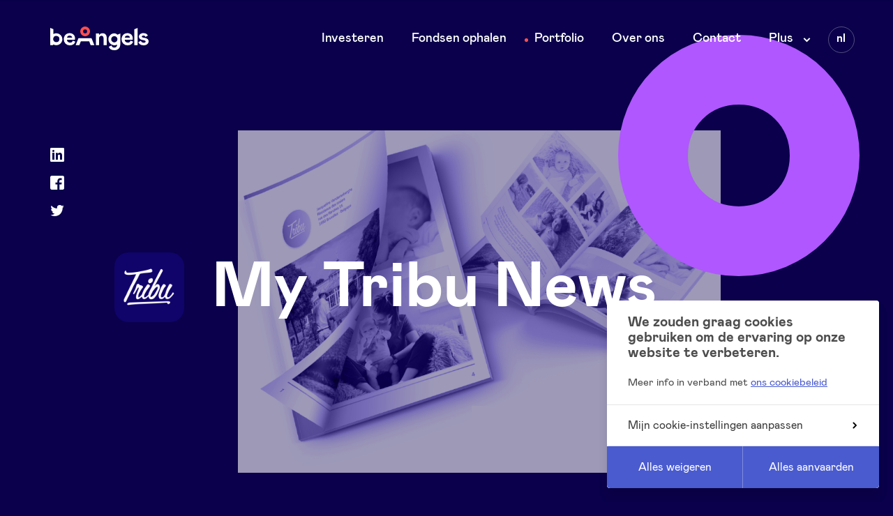

--- FILE ---
content_type: text/html; charset=UTF-8
request_url: https://www.beangels.eu/nl/projects/my-tribu-news
body_size: 10431
content:


    <!doctype html>
<!--[if IE 8]><html class="ie ie8 no-js preload" lang="nl"> <![endif]-->
<!--[if IE 9]><html class="ie ie9 no-js preload" lang="nl"><![endif]-->
<!--[if gt IE 9]><!--><html class="no-js preload" lang="nl"><!--<![endif]-->
<head>
    
<!-- Biskit SDK Script -->
<script>
window.biskitSdk = window.biskitSdk || {}
window.biskitSdk.consentFunction = null
window.biskitSdk.registerConsentFunction = (callback) => {
    window.biskitSdk.consentFunction = callback
    return true
}
</script>
<!-- END Biskit SDK Script -->

<!-- Google Tag Manager -->
<script>(function(w,d,s,l,i){w[l]=w[l]||[];w[l].push({'gtm.start':
new Date().getTime(),event:'gtm.js'});var f=d.getElementsByTagName(s)[0],
j=d.createElement(s),dl=l!='dataLayer'?'&l='+l:'';j.async=true;j.src=
'https://www.googletagmanager.com/gtm.js?id='+i+dl;f.parentNode.insertBefore(j,f);
})(window,document,'script','dataLayer','GTM-KVZHS7V');</script>
<!-- End Google Tag Manager -->

    <meta charset="utf-8">
    <meta http-equiv="X-UA-Compatible" content="IE=edge">

    <!-- Metas -->
    <title>My Tribu News ⚬ BeAngels</title>

    <meta name="description" content="My Tribu News">

    <meta property="og:site_name" content="BeAngels NL">
    <meta property="og:title" content="My Tribu News ⚬ BeAngels">
    <meta property="og:description" content="My Tribu News">
    <meta property="og:type" content="website">
    <meta property="og:url" content="https://www.beangels.eu/nl/projects/my-tribu-news">
    <meta property="og:image" content="https://www.beangels.eu/static/img/share-assets/og-share-img.png">
    <meta property="og:image:width" content="1800">
    <meta property="og:image:height" content="945">

    <meta name="twitter:card" content="summary_large_image">
    <meta name="twitter:site" content="BeAngels NL">
    <meta name="twitter:creator" content="@beangels_be">
    <meta name="twitter:title" content="My Tribu News ⚬ BeAngels">
    <meta name="twitter:description" content="My Tribu News">
    <meta name="twitter:image" content="https://www.beangels.eu/static/img/share-assets/og-share-img.png">

    <!-- Viewport -->
    <meta name="viewport" content="width=device-width, initial-scale=1, maximum-scale=5">

    <!-- CSS -->
        <link href="/static//css/app.css?id=9d231405976772ab87ab" rel="stylesheet">

    <!-- Icons -->
    <link rel="manifest" href="/static/img/app-icons/manifest.json">
    <link rel="shortcut icon" media="(prefers-color-scheme:no-preference)" href="/static/img/app-icons/favicon.ico">
    <link rel="shortcut icon" media="(prefers-color-scheme:light)" href="/static/img/app-icons/favicon.ico">
    <link rel="shortcut icon" media="(prefers-color-scheme:dark)" href="/static/img/app-icons/favicon_light.ico">
    <link rel="icon" type="image/png" media="(prefers-color-scheme:no-preference)" sizes="16x16" href="/static/img/app-icons/favicon-32x32.png">
    <link rel="icon" type="image/png" media="(prefers-color-scheme:no-preference)" sizes="32x32" href="/static/img/app-icons/favicon-16x16.png">
    <link rel="icon" type="image/png" media="(prefers-color-scheme:light)" sizes="16x16" href="/static/img/app-icons/favicon-32x32.png">
    <link rel="icon" type="image/png" media="(prefers-color-scheme:light)" sizes="32x32" href="/static/img/app-icons/favicon-16x16.png">
    <link rel="icon" type="image/png" media="(prefers-color-scheme:dark)" sizes="16x16" href="/static/img/app-icons/favicon-16x16_light.png">
    <link rel="icon" type="image/png" media="(prefers-color-scheme:dark)" sizes="32x32" href="/static/img/app-icons/favicon-32x32_light.png">
    <link rel="mask-icon" href="/static/img/app-icons/safari-pinned-tab.svg" color="#ff4f4f">
    <link rel="apple-touch-icon" sizes="120x120" href="/static/img/app-icons/apple-touch-icon.png">
    <link rel="apple-touch-icon" sizes="152x152" href="/static/img/app-icons/apple-touch-icon_152.png">
    <link rel="apple-touch-icon" sizes="180x180" href="/static/img/app-icons/apple-touch-icon_180.png">
    <link rel="apple-touch-icon" sizes="192x192" href="/static/img/app-icons/apple-touch-icon_192.png">

    <!-- Web App -->
    <meta name="theme-color" content="#2c3292">
    <meta name="mobile-web-app-capable" content="yes">
    <meta name="apple-mobile-web-app-capable" content="yes">
    <meta name="apple-mobile-web-app-title" content="BeAngels NL">
    <meta name="apple-mobile-web-app-status-bar-style" content="translucent">

    <!-- Windows Tiles -->
    <meta name="apple-mobile-web-app-title" content="BeAngels NL">
    <meta name="msapplication-config" content="/static/img/app-icons/browserconfig.xml">
    <meta name="msapplication-TileColor" content="#000000">
    <meta name="msapplication-square70x70logo" content="/static/img/app-icons/win/smalltile.png">
    <meta name="msapplication-square150x150logo" content="/static/img/app-icons/win/mediumtile.png">
    <meta name="msapplication-wide310x150logo" content="/static/img/app-icons/win/widetile.png">
    <meta name="msapplication-square310x310logo" content="/static/img/app-icons/win/largetile.png">


    <link rel="author" href="/humans.txt">
</head>





	<body
        class="is-dark"
        data-v="project"
    >

        
<!-- Google Tag Manager (noscript) -->
<noscript><iframe src="https://www.googletagmanager.com/ns.html?id=GTM-KVZHS7V"
height="0" width="0" style="display:none;visibility:hidden"></iframe></noscript>
<!-- End Google Tag Manager (noscript) -->


                    
    


<header id="header" class="header | ctn | noselect" data-layout-component="Menu">
    <div class="header__wrapper | row row--space | t-ctn-inner">
        <h1 class="header__title">
            <a href="/nl"><span class="visually-hidden">BeAngels</span></a>
            <svg
    class="logo logo--ba"
    width="141"
    fill="#0a004b"
    viewBox="0 0 141 34"
    aria-hidden="true"
>
    <g>
        <path d="M133.54,9.49c3.77,0,5.47,1.52,6.39,3.54h0l-3.44,1.88A2.77,2.77,0,0,0,133.65,13c-1.35,0-2.38.6-2.38,1.45s.88,1.41,3.73,1.84c4.4.67,6,2.37,6,5.27,0,3.19-3.06,5.42-7.11,5.42s-6.46-1.7-7.63-4.5h0l3.55-1.87A4.28,4.28,0,0,0,134,23.26c1.81,0,2.73-.71,2.73-1.63,0-1.13-.74-1.73-3.91-2.19-3.48-.53-5.75-2.09-5.75-5S130.13,9.49,133.54,9.49Z"/>
        <path d="M58.77,16.67a.6.6,0,0,1,.48.29h0l4,9.83-5.34,0-1.78-4.89a.88.88,0,0,1-.07-.14.74.74,0,0,0-.61-.53H44.23a.69.69,0,0,0-.51.32h0l-2,5.31H36.39L39.94,18l.28-.68s0-.08,0-.12a.13.13,0,0,0,0-.07.87.87,0,0,1,.18-.26.67.67,0,0,1,.37-.16H58.77Z"/>
        <path d="M74.94,9.65c3.54,0,6,2.21,6,6.12h0V26.66H76.44V17c0-2.32-1.22-3.7-3.12-3.7s-3.43,1.45-3.43,4.15h0v9.21H65.4V10h4.49v3.31C70,11.45,72,9.75,74.69,9.65Z"/>
        <path d="M100.38,10.08l-4.2,1.73s-1.14-2-4.36-2a8.54,8.54,0,1,0,4.07,16.12c-.11,2.63-1.35,4.32-4,4.32a3.93,3.93,0,0,1-4-3l-4,1.76c1.16,3.33,3.87,5,7.92,5,5.82,0,8.64-3.62,8.64-8.81V10.08ZM96.3,18.42a4.46,4.46,0,1,1,0-.21Z"/>
        <path d="M8.72,9.71a8.73,8.73,0,0,0-4.28,1.1l0-7L0,2,0,26.7H4.31V25.64a8.72,8.72,0,0,0,13.1-7.37A8.63,8.63,0,0,0,8.72,9.71Zm0,12.74a4.46,4.46,0,0,1-4.32-3.34A4.57,4.57,0,0,1,4.23,18a5.18,5.18,0,0,1,.17-1.19,4.46,4.46,0,1,1,4.3,5.64Z"/>
        <path d="M115.05,20.22a3.67,3.67,0,0,1-3.88,2.86c-2.25,0-4.33-1.34-4.4-4h11.34a9.42,9.42,0,0,0,.21-2c0-4.64-3.13-7.54-7.75-7.54-5,0-8.31,3.86-8.31,8.64A8.41,8.41,0,0,0,111.1,27c4,0,6.66-2.06,7.79-5.24Zm-4.46-7.14a3.69,3.69,0,0,1,3.75,3l-7.53,0A3.73,3.73,0,0,1,110.59,13.08Z"/>
        <path d="M32.23,20.22a3.65,3.65,0,0,1-3.87,2.86c-2.25,0-4.33-1.34-4.4-4H35.3a9.42,9.42,0,0,0,.21-2c0-4.64-3.13-7.54-7.75-7.54-5,0-8.31,3.86-8.31,8.64A8.41,8.41,0,0,0,28.29,27c4,0,6.66-2.06,7.78-5.24Zm-4.45-7.14a3.69,3.69,0,0,1,3.75,3L24,16A3.72,3.72,0,0,1,27.78,13.08Z"/>
        <polygon points="125.16 2.16 125.16 26.66 120.61 26.66 120.61 3.95 125.16 2.16"/>
    </g>

    <g class="logo--ba__head">
        <path fill="#ff4f4f" d="M50,0a7,7,0,1,0,7,7A7,7,0,0,0,50,0Zm0,9.85A2.85,2.85,0,1,1,52.85,7,2.86,2.86,0,0,1,50,9.85Z"/>
    </g>
</svg>
        </h1>


        <button class="menu-btn | t-only">
            Menu
            <span class="menu-btn__cross"></span>
            <span class="menu-btn__hole"></span>
        </button>


        <div class="header__scrollarea">
            

<nav class="nav">
    <h3 class="visually-hidden">Main navigation</h3>

    <ul class="nav__list">
                    
            <li class="nav__item">
                                    <a class="nav__link" href="https://www.beangels.eu/nl/invest">Investeren</a>
                            </li>
                    
            <li class="nav__item">
                                    <a class="nav__link" href="https://www.beangels.eu/nl/raise-funds">Fondsen ophalen</a>
                            </li>
                    
            <li class="nav__item is-current">
                                    <a class="nav__link" href="https://www.beangels.eu/nl/projects">Portfolio</a>
                            </li>
                    
            <li class="nav__item">
                                    <a class="nav__link" href="https://www.beangels.eu/nl/about">Over ons</a>
                            </li>
                    
            <li class="nav__item">
                                    <a class="nav__link" href="https://www.beangels.eu/nl/contact">Contact</a>
                            </li>
        
                <li class="nav__item | subnav | d-only">
            <span class="nav__target">
                Plus
                <span class="subnav__arrow">
                    <svg
    class="icon icon--arrow-down"
    width="11"
    viewBox="0 0 11 7"
    aria-hidden="true"
>
    <path d="M5.5,6.45.55,1.5,2,.09,5.5,3.62,9,.09,10.45,1.5Z"/>
</svg>                </span>
            </span>

            <ul class="subnav__list">
                                                            <li class="subnav__item">
                            <a class="subnav__link" href="https://www.beangels.eu/nl/agenda">
                                                                Agenda
                            </a>
                        </li>
                                                                                <li class="subnav__item">
                            <a class="subnav__link" href="https://www.beangels.eu/nl/nxt">
                                                                BeAngels NXT
                            </a>
                        </li>
                                                                                <li class="subnav__item">
                            <a class="subnav__link" href="https://www.beangels.eu/nl/beangels-luxembourg">
                                                                BeAngels Luxemburg
                            </a>
                        </li>
                                                                                <li class="subnav__item">
                            <a class="subnav__link" href="https://www.beangels.eu/nl/pooling-services">
                                                                Pooling Services
                            </a>
                        </li>
                                                                                <li class="subnav__item">
                            <a class="subnav__link" href="https://www.beangels.eu/nl/news">
                                                                Nieuws
                            </a>
                        </li>
                                                                                                                                                        <li class="subnav__item">
                            <a class="subnav__link" href="https://www.beangels.eu/nl/beangels-academy">
                                                                BeAngels Academy
                            </a>
                        </li>
                                                                                <li class="subnav__item">
                            <a class="subnav__link" href="https://www.beangels.eu/nl/startup-pack">
                                                                Voordelen
                            </a>
                        </li>
                                                                                <li class="subnav__item">
                            <a class="subnav__link" href="https://www.beangels.eu/nl/startup-pack/beangels-pmv">
                                                                BeAngels x PMV
                            </a>
                        </li>
                                                                                <li class="subnav__item">
                            <a class="subnav__link" href="https://monportefeuille.beangels.eu/" target="_blank" rel="noopener">
                                                                    <svg
    class="icon icon--external"
    width="20"
    height="20"
    fill="#4791f0"
    viewBox="0 0 20 20"
    aria-hidden="true"
>
    <path d="M2.65,2.66v14.7H17.34V12.24a1.42,1.42,0,0,1,.39-1,1.33,1.33,0,0,1,2.27.94h0v4.54a3.94,3.94,0,0,1-.11,1.13,2.72,2.72,0,0,1-.32.74,2.64,2.64,0,0,1-.53.62,3.82,3.82,0,0,1-.47.35c-.16.09-.34.16-.5.23a3,3,0,0,1-.83.16H3a4.71,4.71,0,0,1-.74-.06,2.88,2.88,0,0,1-1.44-.76,2.68,2.68,0,0,1-.48-.64A3.59,3.59,0,0,1,.14,18a2,2,0,0,1-.07-.26A7.26,7.26,0,0,1,0,16.43V2.84A2.87,2.87,0,0,1,.5,1.26,5.28,5.28,0,0,1,.86.82C1,.7,1.15.59,1.29.48A2.88,2.88,0,0,1,2,.12,3.79,3.79,0,0,1,3.2,0H7.77a1.4,1.4,0,0,1,.94.39,1.38,1.38,0,0,1,.39.94,1.38,1.38,0,0,1-.39.94,1.4,1.4,0,0,1-.94.39H2.65Z"/>
    <path class="icon--external__arrow" d="M18.68,0a1.32,1.32,0,0,1,.93.4,1.13,1.13,0,0,1,.33.56h0a1.58,1.58,0,0,1,.05.38h0v6.1a1.38,1.38,0,0,1-.39,1,1.32,1.32,0,0,1-.93.4,1.3,1.3,0,0,1-.93-.4,1.38,1.38,0,0,1-.39-1h0V4.59L9.7,12.4a1.36,1.36,0,0,1-.93.4,1.35,1.35,0,0,1-1.32-1.34,1.38,1.38,0,0,1,.39-1h0l0,0c.39-.41,7.27-7.42,7.63-7.8h-2.8a1.37,1.37,0,0,1-.93-.39,1.38,1.38,0,0,1-.39-.95A1.38,1.38,0,0,1,11.76.4a1.34,1.34,0,0,1,.93-.4h6Z"/>
</svg>                                                                BeAngels Platform
                            </a>
                        </li>
                                                                                <li class="subnav__item">
                            <a class="subnav__link" href="https://app.verve.vc/invest/be-angels" target="_blank" rel="noopener">
                                                                    <svg
    class="icon icon--external"
    width="20"
    height="20"
    fill="#4791f0"
    viewBox="0 0 20 20"
    aria-hidden="true"
>
    <path d="M2.65,2.66v14.7H17.34V12.24a1.42,1.42,0,0,1,.39-1,1.33,1.33,0,0,1,2.27.94h0v4.54a3.94,3.94,0,0,1-.11,1.13,2.72,2.72,0,0,1-.32.74,2.64,2.64,0,0,1-.53.62,3.82,3.82,0,0,1-.47.35c-.16.09-.34.16-.5.23a3,3,0,0,1-.83.16H3a4.71,4.71,0,0,1-.74-.06,2.88,2.88,0,0,1-1.44-.76,2.68,2.68,0,0,1-.48-.64A3.59,3.59,0,0,1,.14,18a2,2,0,0,1-.07-.26A7.26,7.26,0,0,1,0,16.43V2.84A2.87,2.87,0,0,1,.5,1.26,5.28,5.28,0,0,1,.86.82C1,.7,1.15.59,1.29.48A2.88,2.88,0,0,1,2,.12,3.79,3.79,0,0,1,3.2,0H7.77a1.4,1.4,0,0,1,.94.39,1.38,1.38,0,0,1,.39.94,1.38,1.38,0,0,1-.39.94,1.4,1.4,0,0,1-.94.39H2.65Z"/>
    <path class="icon--external__arrow" d="M18.68,0a1.32,1.32,0,0,1,.93.4,1.13,1.13,0,0,1,.33.56h0a1.58,1.58,0,0,1,.05.38h0v6.1a1.38,1.38,0,0,1-.39,1,1.32,1.32,0,0,1-.93.4,1.3,1.3,0,0,1-.93-.4,1.38,1.38,0,0,1-.39-1h0V4.59L9.7,12.4a1.36,1.36,0,0,1-.93.4,1.35,1.35,0,0,1-1.32-1.34,1.38,1.38,0,0,1,.39-1h0l0,0c.39-.41,7.27-7.42,7.63-7.8h-2.8a1.37,1.37,0,0,1-.93-.39,1.38,1.38,0,0,1-.39-.95A1.38,1.38,0,0,1,11.76.4a1.34,1.34,0,0,1,.93-.4h6Z"/>
</svg>                                                                Toegang &#039;dealflow&#039; investeerder
                            </a>
                        </li>
                                                </ul>
        </li>
    </ul>
</nav>



<nav class="sec-nav | t-only">
    <h3 class="visually-hidden">Secondary navigation</h3>

    <ul class="sec-nav__list">
                    <li class="sec-nav__item">
                <a class="sec-nav__link" href="https://www.beangels.eu/nl/agenda">Agenda</a>
            </li>
                    <li class="sec-nav__item">
                <a class="sec-nav__link" href="https://www.beangels.eu/nl/nxt">BeAngels NXT</a>
            </li>
                    <li class="sec-nav__item">
                <a class="sec-nav__link" href="https://www.beangels.eu/nl/beangels-luxembourg">BeAngels Luxemburg</a>
            </li>
                    <li class="sec-nav__item">
                <a class="sec-nav__link" href="https://www.beangels.eu/nl/pooling-services">Pooling Services</a>
            </li>
                    <li class="sec-nav__item">
                <a class="sec-nav__link" href="https://www.beangels.eu/nl/news">Nieuws</a>
            </li>
                    <li class="sec-nav__item">
                <a class="sec-nav__link" href="https://www.beangels.eu/nl/sponsors">Sponsors</a>
            </li>
                    <li class="sec-nav__item">
                <a class="sec-nav__link" href="https://www.beangels.eu/nl/privacy-policy">Privacy Policy</a>
            </li>
                    <li class="sec-nav__item">
                <a class="sec-nav__link" href="https://www.beangels.eu/nl/beangels-academy">BeAngels Academy</a>
            </li>
                    <li class="sec-nav__item">
                <a class="sec-nav__link" href="https://www.beangels.eu/nl/startup-pack">Voordelen</a>
            </li>
                    <li class="sec-nav__item">
                <a class="sec-nav__link" href="https://www.beangels.eu/nl/startup-pack/beangels-pmv">BeAngels x PMV</a>
            </li>
                    <li class="sec-nav__item">
                <a class="sec-nav__link" href="https://monportefeuille.beangels.eu/">BeAngels Platform</a>
            </li>
                    <li class="sec-nav__item">
                <a class="sec-nav__link" href="https://app.verve.vc/invest/be-angels">Toegang &#039;dealflow&#039; investeerder</a>
            </li>
            </ul>
</nav>



<nav class="langswitch">
    <h3 class="visually-hidden">Language</h3>

    <div class="langswitch__current">
        <abbr
            lang="nl"
            title="Nederlands"
        >nl</abbr>
    </div>

    <ul class="langswitch__list">
                    <li class="langswitch__item">
                <a
                    class="langswitch__link"
                    href="https://www.beangels.eu/fr/projets/my-tribu-news"
                    hreflang="fr"
                    data-barba-prevent
                >
                    <abbr
                        class="langswitch__link__text"
                        lang="fr"
                        title="Français"
                    >fr</abbr>
                </a>
            </li>
                    <li class="langswitch__item">
                <a
                    class="langswitch__link"
                    href="https://www.beangels.eu/en/projects/my-tribu-news"
                    hreflang="en"
                    data-barba-prevent
                >
                    <abbr
                        class="langswitch__link__text"
                        lang="en"
                        title="English"
                    >en</abbr>
                </a>
            </li>
            </ul>
</nav>

<aside class="header__social | t-only | social">
    <h3 class="visually-hidden">Social accounts</h3>

    <ul class="social__list">
                    <li class="social__item">
                <a class="social__link" href="https://www.linkedin.com/company/be-angels-s-a-/" target="_blank" rel="noopener">
                    <span class="visually-hidden">LinkedIn</span>
                </a>
                <svg
    class="icon icon--in"
    width="20"
    height="20"
    fill="#0a004b"
    viewBox="0 0 20 20"
    aria-hidden="true"
>
    <path d="M18.52,0h-17A1.46,1.46,0,0,0,0,1.44V18.56A1.46,1.46,0,0,0,1.48,20h17A1.47,1.47,0,0,0,20,18.56V1.44A1.47,1.47,0,0,0,18.52,0ZM6,17H3V7H6ZM4.5,6A1.5,1.5,0,1,1,6,4.5,1.5,1.5,0,0,1,4.5,6ZM17,17H14.12V12.26c0-1.14,0-2.59-1.5-2.59s-1.73,1.23-1.73,2.5V17H8V7.24h2.77V8.58h0A3,3,0,0,1,13.54,7C16.46,7,17,9,17,11.65Z"/>
</svg>
            </li>
                    <li class="social__item">
                <a class="social__link" href="https://www.facebook.com/beangelsbelgium/" target="_blank" rel="noopener">
                    <span class="visually-hidden">Facebook</span>
                </a>
                <svg
    class="icon icon--fb"
    width="20"
    height="20"
    fill="#0a004b"
    viewBox="0 0 20 20"
    aria-hidden="true"
>
    <path d="M18.21,0H1.79A2.64,2.64,0,0,0,0,1.79V18.21A2.64,2.64,0,0,0,1.79,20h8.55V12.41H7.58V9.66h2.76V7.55A4,4,0,0,1,14.6,3.43a10.84,10.84,0,0,1,2,.16V6.2H14.61c-1.26,0-1.49.62-1.49,1.5v2H16.6l-.45,2.75h-3V20h5.09A2.64,2.64,0,0,0,20,18.21V1.79A2.64,2.64,0,0,0,18.21,0Z"/>
</svg>
            </li>
                    <li class="social__item">
                <a class="social__link" href="http://twitter.com/beangels_be" target="_blank" rel="noopener">
                    <span class="visually-hidden">Twitter</span>
                </a>
                <svg
    class="icon icon--tw"
    width="20"
    height="20"
    fill="#1da1f2"
    viewBox="0 0 20 20"
    aria-hidden="true"
>
    <path d="M19.69,3.89a7.59,7.59,0,0,1-2.27.64A4,4,0,0,0,19.16,2.3a8.06,8.06,0,0,1-2.51,1A3.93,3.93,0,0,0,13.76,2a4,4,0,0,0-4,4A4,4,0,0,0,9.9,7,11.18,11.18,0,0,1,1.74,2.74a4,4,0,0,0-.54,2A4.06,4.06,0,0,0,3,8.13a3.87,3.87,0,0,1-1.79-.5v0a4,4,0,0,0,3.17,4,4,4,0,0,1-1,.14,4.53,4.53,0,0,1-.74-.07,4,4,0,0,0,3.69,2.8,7.79,7.79,0,0,1-4.91,1.73c-.32,0-.64,0-.95,0A11.1,11.1,0,0,0,6.46,18c7.29,0,11.27-6.15,11.27-11.49,0-.18,0-.35,0-.52A8.21,8.21,0,0,0,19.69,3.89Z"/>
</svg>
            </li>
            </ul>
</aside>



        </div>
    </div>
    <div class="header__bg"></div>
</header>
                <div id="scroller">

            <main id="content" class="router" data-barba="wrapper">
                <div
                    class="view view--project"
                    data-barba="container"
                    data-barba-namespace="base"
                >

                        <article class="project | c-stratos">

        <header class="entrySingle__intro | intro | ctn | c-stratos">
            <div class="entrySingle__intro__inner" data-stg>

                <figure class="entrySingle__fig | col-8 mlg-2 | tp-col-10 tp-mlg-1">
                    <img
                        alt="My Tribu News"
                        src="https://www.beangels.eu/uploads/projects/mtn-1024x768.png"
                        class="entrySingle__cover | noselect"
                    >
                </figure>


                <div class="entrySingle__titleCtn">
                    <img
                        alt="Logo My Tribu News"
                        src="https://www.beangels.eu/uploads/projects/Mytribunews.png"
                        class="entrySingle__logo"
                    >
                    <h1 class="entrySingle__title | intro__title | title title--xl">My Tribu News</h1>
                </div>

            </div>


                <div class="entrySingle__pastries | pastries | ctn">
        <div class="pastries__inner">
                            <div
    data-component="Donut"
    class="donut donut--1 c-heliotrope"
            data-scroll
        data-scroll-speed="-1"
        data-scroll-position="top"
    >
    <svg></svg>
</div>
                            <div
    data-component="Donut"
    class="donut donut--2 c-sunset"
            data-scroll
        data-scroll-speed="-2"
        data-scroll-position="top"
    >
    <svg></svg>
</div>
                    </div>
    </div>
        </header>



        <section class="entrySingle__content | ctn">
            <div class="entrySingle__inner | row">

                <div class="project__meta | col-9 mlg-2 col-free | tp-col-10 tp-mlg-1">
                    <time class="tag">2020</time>

                    <ul class="project__categories">
                                                    <li><strong>Creatives industries</strong></li>
                                            </ul>
                </div>


                <div class="regular-content | col-6 mlg-2 | tp-col-7 tp-mlg-1">
                                            <p>Een familiealbum vol foto's en verhalen is een traktatie waar grootouders elke maand naar uitkijken. Opa en oma hebben hun kostbaarste schatten altijd bij de hand als ze lezen over al die mooie, grappige en speciale familiemomenten.</p>
                    
                    <a class="entrySingle__content__cta | btn btn--cta" href="https://www.mytribunews.com/fr" target="_blank" rel="noopener">
                        <span>Website</span>
                    </a>
                </div>


                                    <aside class="project__info | col-3 mlg-1 | tp-col-3 tp-mlg-1">
                                                    <h3 class="project__info__title | title title--sm">Milestones</h3>
                            <ol class="bullet-list">
                                                                    <li>Founded in 2016</li>
                                                                    <li>Financed in 2020</li>
                                                            </ol>
                        
                                                    <h3 class="project__info__title | title title--sm">Team</h3>
                            <ul class="list">
                                                                    <li>Arnaud de Cartier</li>
                                                                    <li>Mathieu Chrétien</li>
                                                            </ul>
                                            </aside>
                            </div>
        </section>



                

        <section class="entrySingle__preview | ctn | preview preview--bright | c-white">
            <h2 class="preview__title | title title--m">
                <a href="https://www.beangels.eu/nl/projects">Andere gefinancierde projecten</a>
            </h2>
            <div
    class="project__slider | cardslider | slider | ctn-inner"
    data-component="CardSlider"
>
    <ul class="cardslider__wrapper | slider__wrapper | col-10 mlg-2 | tp-mlg-2">
                                                                                    
                <li class="cardslide | slide | col-4 | tp-col-5 | m-col-3 cf | js-slide">
                                            <a class="cardslide__link" href="https://www.beangels.eu/nl/projects/japan-koi">
                    
                        <div class="cardslide__inner | noselect">
                            <article class="cardslide__article | js-article">
                                                                    <h3
                                        class="cardslide__logo"
                                        style="background-image: url('https://www.beangels.eu/uploads/japan-koi_logo.png');"
                                    ><span class="visually-hidden">Japan Koi</span></h3>
                                
                                <div class="cardslide__text">
                                    <p>Japan-Koï is een bedrijf gespecialiseerd in de handel in Japanse koi en aanverwante producten (voeds...</p>
                                </div>
                            </article>
                        </div>

                                            </a>
                                    </li>
                                                                            
                <li class="cardslide | slide | col-4 | tp-col-5 | m-col-3 cf | js-slide">
                                            <a class="cardslide__link" href="https://www.beangels.eu/nl/projects/mira-visual-creations">
                    
                        <div class="cardslide__inner | noselect">
                            <article class="cardslide__article | js-article">
                                                                    <h3
                                        class="cardslide__logo"
                                        style="background-image: url('https://www.beangels.eu/uploads/projects/mira-visual-creations_logo.png');"
                                    ><span class="visually-hidden">Mira Visual Creations</span></h3>
                                
                                <div class="cardslide__text">
                                    <p>Mira Visual Creations is actief in de sector van de visuele vormgeving en de decoratieve kunsten. MI...</p>
                                </div>
                            </article>
                        </div>

                                            </a>
                                    </li>
                                                                            
                <li class="cardslide | slide | col-4 | tp-col-5 | m-col-3 cf | js-slide">
                                            <a class="cardslide__link" href="https://www.beangels.eu/nl/projects/lys-medical">
                    
                        <div class="cardslide__inner | noselect">
                            <article class="cardslide__article | js-article">
                                                                    <h3
                                        class="cardslide__logo"
                                        style="background-image: url('https://www.beangels.eu/uploads/projects/LysMedical_white.png');"
                                    ><span class="visually-hidden">Lys Medical</span></h3>
                                
                                <div class="cardslide__text">
                                    <p>Lys Medical is een Belgisch bedrijf dat ultra-geminiaturiseerde endoscopische sondes ontwikkelt voor...</p>
                                </div>
                            </article>
                        </div>

                                            </a>
                                    </li>
                                                                            
                <li class="cardslide | slide | col-4 | tp-col-5 | m-col-3 cf | js-slide">
                                            <a class="cardslide__link" href="https://www.beangels.eu/nl/projects/savics">
                    
                        <div class="cardslide__inner | noselect">
                            <article class="cardslide__article | js-article">
                                                                    <h3
                                        class="cardslide__logo"
                                        style="background-image: url('https://www.beangels.eu/uploads/projects/savics-white.png');"
                                    ><span class="visually-hidden">Savics</span></h3>
                                
                                <div class="cardslide__text">
                                    <p>De visie van Savics is om tegen 2040 Universal Health Coverage te realiseren. Sinds 2016 helpen ze m...</p>
                                </div>
                            </article>
                        </div>

                                            </a>
                                    </li>
                                                                            
                <li class="cardslide | slide | col-4 | tp-col-5 | m-col-3 cf | js-slide">
                                            <a class="cardslide__link" href="https://www.beangels.eu/nl/projects/antigon">
                    
                        <div class="cardslide__inner | noselect">
                            <article class="cardslide__article | js-article">
                                                                    <h3
                                        class="cardslide__logo"
                                        style="background-image: url('https://www.beangels.eu/uploads/projects/antigon_logo.png');"
                                    ><span class="visually-hidden">Antigon</span></h3>
                                
                                <div class="cardslide__text">
                                    <p>Antigon is een hemagglutinatietechnologie door middel van centrifugatie en filtratie die het mogelij...</p>
                                </div>
                            </article>
                        </div>

                                            </a>
                                    </li>
                                                                            
                <li class="cardslide | slide | col-4 | tp-col-5 | m-col-3 cf | js-slide">
                                            <a class="cardslide__link" href="https://www.beangels.eu/nl/projects/do-eat">
                    
                        <div class="cardslide__inner | noselect">
                            <article class="cardslide__article | js-article">
                                                                    <h3
                                        class="cardslide__logo"
                                        style="background-image: url('https://www.beangels.eu/uploads/projects/do-eat_logo.png');"
                                    ><span class="visually-hidden">Do Eat</span></h3>
                                
                                <div class="cardslide__text">
                                    <p>Omschrijving: Do Eat biedt eetbare en 100% thuiscompostcontainers en -verpakkingen. Er zijn meerdere...</p>
                                </div>
                            </article>
                        </div>

                                            </a>
                                    </li>
                                                                            
                <li class="cardslide | slide | col-4 | tp-col-5 | m-col-3 cf | js-slide">
                                            <a class="cardslide__link" href="https://www.beangels.eu/nl/projects/lillm">
                    
                        <div class="cardslide__inner | noselect">
                            <article class="cardslide__article | js-article">
                                                                    <h3
                                        class="cardslide__logo"
                                        style="background-image: url('https://www.beangels.eu/uploads/projects/lilm-logo.png');"
                                    ><span class="visually-hidden">LILM</span></h3>
                                
                                <div class="cardslide__text">
                                    <p>LILM is een website waarmee u rechtstreeks bij vakmensen op maat gemaakte meubels kunt bestellen. LI...</p>
                                </div>
                            </article>
                        </div>

                                            </a>
                                    </li>
                                                                            
                <li class="cardslide | slide | col-4 | tp-col-5 | m-col-3 cf | js-slide">
                                            <a class="cardslide__link" href="https://www.beangels.eu/nl/projects/axiles-bionics">
                    
                        <div class="cardslide__inner | noselect">
                            <article class="cardslide__article | js-article">
                                                                    <h3
                                        class="cardslide__logo"
                                        style="background-image: url('https://www.beangels.eu/uploads/projects/axiles-logo.png');"
                                    ><span class="visually-hidden">Axiles Bionics</span></h3>
                                
                                <div class="cardslide__text">
                                    <p>Axiles Bionics is een toonaangevend onderzoekscentrum op het gebied van menselijke robotica, dat ern...</p>
                                </div>
                            </article>
                        </div>

                                            </a>
                                    </li>
                                                                            
                <li class="cardslide | slide | col-4 | tp-col-5 | m-col-3 cf | js-slide">
                                            <a class="cardslide__link" href="https://www.beangels.eu/nl/projects/imby">
                    
                        <div class="cardslide__inner | noselect">
                            <article class="cardslide__article | js-article">
                                                                    <h3
                                        class="cardslide__logo"
                                        style="background-image: url('https://www.beangels.eu/uploads/projects/output-onlinepngtools-15.png');"
                                    ><span class="visually-hidden">Imby</span></h3>
                                
                                <div class="cardslide__text">
                                    <p>Bij Imby zijn we van mening dat de gezondheid van onze huisdieren en de duurzaamheid van onze planee...</p>
                                </div>
                            </article>
                        </div>

                                            </a>
                                    </li>
                                                                            
                <li class="cardslide | slide | col-4 | tp-col-5 | m-col-3 cf | js-slide">
                                            <a class="cardslide__link" href="https://www.beangels.eu/nl/projects/welexit">
                    
                        <div class="cardslide__inner | noselect">
                            <article class="cardslide__article | js-article">
                                                                    <h3
                                        class="cardslide__logo"
                                        style="background-image: url('https://www.beangels.eu/uploads/projects/welexitbw.png');"
                                    ><span class="visually-hidden">Welexit</span></h3>
                                
                                <div class="cardslide__text">
                                    <p>Deze start-up heeft een gemakkelijk toegankelijk, gepersonaliseerd platform voor juridisch advies on...</p>
                                </div>
                            </article>
                        </div>

                                            </a>
                                    </li>
                        </ul>


    <div class="cardslider__nav">
        <button class="cardslider__btn cardslider__btn--prev | m-hidden" disabled>
            <span class="visually-hidden">Vorig</span>
        </button>

        <button class="cardslider__btn cardslider__btn--next">
            <span class="visually-hidden">Volgende</span>
        </button>
    </div>
</div>



        </section>

    </article>

                                            


<footer id="footer" class="footer footer--border | noselect">
    <div class="footer__topshelf | ctn | row">
        <nav class="footer__nav | row | col-8 | tp-full">
            <ul class="footer__nav__list | col-4 | tp-col-6 | m-col-2">
                                    <li class="footer__nav__item">
                        <a class="footer__nav__link" href="">Investeren</a>
                    </li>
                                    <li class="footer__nav__item">
                        <a class="footer__nav__link" href="https://www.beangels.eu/nl/raise-funds">Fondsen werven</a>
                    </li>
                                    <li class="footer__nav__item">
                        <a class="footer__nav__link" href="https://www.beangels.eu/nl/projects">Portfolio</a>
                    </li>
                                    <li class="footer__nav__item">
                        <a class="footer__nav__link" href="https://www.beangels.eu/nl/about">Over ons</a>
                    </li>
                                    <li class="footer__nav__item">
                        <a class="footer__nav__link" href="https://www.beangels.eu/nl/news">Nieuws</a>
                    </li>
                                    <li class="footer__nav__item">
                        <a class="footer__nav__link" href="https://www.beangels.eu/nl/beangels-academy">BeAngels Academy</a>
                    </li>
                
                                                            <li class="footer__nav__item">
                            <a class="footer__nav__link" href="https://www.beangels.eu/nl/ondernemers">FAQ</a>
                        </li>
                                                </ul>

            <ul class="footer__nav__list | col-4 | tp-col-6 | m-col-2">
                                    <li class="footer__nav__item">
                        <a class="footer__nav__link" href="https://www.beangels.eu/nl/agenda">Agenda</a>
                    </li>
                                    <li class="footer__nav__item">
                        <a class="footer__nav__link" href="https://www.beangels.eu/nl/contact">Contact</a>
                    </li>
                                    <li class="footer__nav__item">
                        <a class="footer__nav__link" href="https://app.verve.vc/invest/be-angels" target="_blank" rel="noopener">Toegang &#039;dealflow&#039; investeerder</a>
                    </li>
                                    <li class="footer__nav__item">
                        <a class="footer__nav__link" href="https://monportefeuille.beangels.eu/" target="_blank" rel="noopener">Beleggingsportefeuille</a>
                    </li>
                                    <li class="footer__nav__item">
                        <a class="footer__nav__link" href="https://www.beangels.eu/nl/sponsors">Sponsors</a>
                    </li>
                                    <li class="footer__nav__item">
                        <a class="footer__nav__link" href="https://www.beangels.eu/nl/privacy-policy">Privacybeleid</a>
                    </li>
                                <li class="footer__nav__item"><a href="#cookie-notice-open">Cookies Voorkeuren</a></li>
            </ul>
        </nav>


        <div class="footer__split | col-4 | tp-full">
            <div class="newsletter | tp-col-6">
                <form class="newsletter__form | form" action="#" method="post" data-component="NewsletterField">
                    <input type="hidden" name="CRAFT_CSRF_TOKEN" value="E4dT0g5UlyJbHYBcGg8wpgoCyhryd9i1nexg4Inva_HZTTIRheg8tHvMPIReM88aF2-tBEBgeItoRf1CozTgxMybMNfQuhu4uyt8IOOgdvI=">
                    <input type="hidden" name="action" value="form-handler/newsletter/subscribe">

                    <fieldset class="newsletter__fieldset">
                        <legend class="newsletter__legend">Schrijf je in op de newsletter</legend>

                        <label class="visually-hidden" for="newsletter-hp">naam</label>
                        <input class="visually-hidden" id="newsletter-hp" name="newsletter_hp" type="text" value="">

                        <div class="newsletter__inner">
                            <label class="visually-hidden" for="newsletter-email">email</label>
                            <input class="newsletter__input" id="newsletter-email" name="newsletter_email" type="email" placeholder="email…" required>
                            <button class="newsletter__submit" type="submit">Register</button>
                        </div>
                    </fieldset>
                    <span class="newsletter__msg newsletter__msg--error"></span>
                    <span class="newsletter__msg newsletter__msg--success">Bedankt voor je inschrijving</span>
                </form>
            </div>


            
<aside class="footer__social | social">
    <h3 class="visually-hidden">Social accounts</h3>

    <ul class="social__list">
                    <li class="social__item">
                <a class="social__link" href="https://www.linkedin.com/company/be-angels-s-a-/" target="_blank" rel="noopener">
                    <span class="visually-hidden">LinkedIn</span>
                </a>
                <svg
    class="icon icon--in"
    width="20"
    height="20"
    fill="#0a004b"
    viewBox="0 0 20 20"
    aria-hidden="true"
>
    <path d="M18.52,0h-17A1.46,1.46,0,0,0,0,1.44V18.56A1.46,1.46,0,0,0,1.48,20h17A1.47,1.47,0,0,0,20,18.56V1.44A1.47,1.47,0,0,0,18.52,0ZM6,17H3V7H6ZM4.5,6A1.5,1.5,0,1,1,6,4.5,1.5,1.5,0,0,1,4.5,6ZM17,17H14.12V12.26c0-1.14,0-2.59-1.5-2.59s-1.73,1.23-1.73,2.5V17H8V7.24h2.77V8.58h0A3,3,0,0,1,13.54,7C16.46,7,17,9,17,11.65Z"/>
</svg>
            </li>
                    <li class="social__item">
                <a class="social__link" href="https://www.facebook.com/beangelsbelgium/" target="_blank" rel="noopener">
                    <span class="visually-hidden">Facebook</span>
                </a>
                <svg
    class="icon icon--fb"
    width="20"
    height="20"
    fill="#0a004b"
    viewBox="0 0 20 20"
    aria-hidden="true"
>
    <path d="M18.21,0H1.79A2.64,2.64,0,0,0,0,1.79V18.21A2.64,2.64,0,0,0,1.79,20h8.55V12.41H7.58V9.66h2.76V7.55A4,4,0,0,1,14.6,3.43a10.84,10.84,0,0,1,2,.16V6.2H14.61c-1.26,0-1.49.62-1.49,1.5v2H16.6l-.45,2.75h-3V20h5.09A2.64,2.64,0,0,0,20,18.21V1.79A2.64,2.64,0,0,0,18.21,0Z"/>
</svg>
            </li>
                    <li class="social__item">
                <a class="social__link" href="http://twitter.com/beangels_be" target="_blank" rel="noopener">
                    <span class="visually-hidden">Twitter</span>
                </a>
                <svg
    class="icon icon--tw"
    width="20"
    height="20"
    fill="#1da1f2"
    viewBox="0 0 20 20"
    aria-hidden="true"
>
    <path d="M19.69,3.89a7.59,7.59,0,0,1-2.27.64A4,4,0,0,0,19.16,2.3a8.06,8.06,0,0,1-2.51,1A3.93,3.93,0,0,0,13.76,2a4,4,0,0,0-4,4A4,4,0,0,0,9.9,7,11.18,11.18,0,0,1,1.74,2.74a4,4,0,0,0-.54,2A4.06,4.06,0,0,0,3,8.13a3.87,3.87,0,0,1-1.79-.5v0a4,4,0,0,0,3.17,4,4,4,0,0,1-1,.14,4.53,4.53,0,0,1-.74-.07,4,4,0,0,0,3.69,2.8,7.79,7.79,0,0,1-4.91,1.73c-.32,0-.64,0-.95,0A11.1,11.1,0,0,0,6.46,18c7.29,0,11.27-6.15,11.27-11.49,0-.18,0-.35,0-.52A8.21,8.21,0,0,0,19.69,3.89Z"/>
</svg>
            </li>
            </ul>
</aside>
        </div>
    </div>


    <div class="footer__bookend | ctn | row row--space">
        <small class="copyright">© 2026 BeAngels, alle rechten voorbehouden</small>

        <small class="reed">
            <span>Website by</span>
            <a href="https://www.reed.be" target="_blank" rel="noopener">
                <span class="visually-hidden">Reed</span>
                <svg
    class="logo logo--reed"
    width="19px"
    viewBox="0 0 34 29"
    aria-hidden="true"
>
    <path d="M0,0 L15,0 L15,29 L0,29 L0,0 Z M25.5,17 C20.8055796,17 17,13.1944204 17,8.5 C17,3.80557963 20.8055796,0 25.5,0 C30.1944204,0 34,3.80557963 34,8.5 C34,13.1944204 30.1944204,17 25.5,17 Z"/>
</svg>
            </a>
        </small>
    </div>
</footer>
                    
                </div>


                
<aside class="aside-social | d-only | social" data-scroll data-scroll-position="top" data-scroll-speed="-3">
    <h3 class="visually-hidden">Social accounts</h3>

    <ul class="social__list">
                    <li class="social__item">
                <a class="social__link" href="https://www.linkedin.com/company/be-angels-s-a-/" target="_blank" rel="noopener">
                    <span class="visually-hidden">LinkedIn</span>
                </a>
                <svg
    class="icon icon--in"
    width="20"
    height="20"
    fill="#0a004b"
    viewBox="0 0 20 20"
    aria-hidden="true"
>
    <path d="M18.52,0h-17A1.46,1.46,0,0,0,0,1.44V18.56A1.46,1.46,0,0,0,1.48,20h17A1.47,1.47,0,0,0,20,18.56V1.44A1.47,1.47,0,0,0,18.52,0ZM6,17H3V7H6ZM4.5,6A1.5,1.5,0,1,1,6,4.5,1.5,1.5,0,0,1,4.5,6ZM17,17H14.12V12.26c0-1.14,0-2.59-1.5-2.59s-1.73,1.23-1.73,2.5V17H8V7.24h2.77V8.58h0A3,3,0,0,1,13.54,7C16.46,7,17,9,17,11.65Z"/>
</svg>
            </li>
                    <li class="social__item">
                <a class="social__link" href="https://www.facebook.com/beangelsbelgium/" target="_blank" rel="noopener">
                    <span class="visually-hidden">Facebook</span>
                </a>
                <svg
    class="icon icon--fb"
    width="20"
    height="20"
    fill="#0a004b"
    viewBox="0 0 20 20"
    aria-hidden="true"
>
    <path d="M18.21,0H1.79A2.64,2.64,0,0,0,0,1.79V18.21A2.64,2.64,0,0,0,1.79,20h8.55V12.41H7.58V9.66h2.76V7.55A4,4,0,0,1,14.6,3.43a10.84,10.84,0,0,1,2,.16V6.2H14.61c-1.26,0-1.49.62-1.49,1.5v2H16.6l-.45,2.75h-3V20h5.09A2.64,2.64,0,0,0,20,18.21V1.79A2.64,2.64,0,0,0,18.21,0Z"/>
</svg>
            </li>
                    <li class="social__item">
                <a class="social__link" href="http://twitter.com/beangels_be" target="_blank" rel="noopener">
                    <span class="visually-hidden">Twitter</span>
                </a>
                <svg
    class="icon icon--tw"
    width="20"
    height="20"
    fill="#1da1f2"
    viewBox="0 0 20 20"
    aria-hidden="true"
>
    <path d="M19.69,3.89a7.59,7.59,0,0,1-2.27.64A4,4,0,0,0,19.16,2.3a8.06,8.06,0,0,1-2.51,1A3.93,3.93,0,0,0,13.76,2a4,4,0,0,0-4,4A4,4,0,0,0,9.9,7,11.18,11.18,0,0,1,1.74,2.74a4,4,0,0,0-.54,2A4.06,4.06,0,0,0,3,8.13a3.87,3.87,0,0,1-1.79-.5v0a4,4,0,0,0,3.17,4,4,4,0,0,1-1,.14,4.53,4.53,0,0,1-.74-.07,4,4,0,0,0,3.69,2.8,7.79,7.79,0,0,1-4.91,1.73c-.32,0-.64,0-.95,0A11.1,11.1,0,0,0,6.46,18c7.29,0,11.27-6.15,11.27-11.49,0-.18,0-.35,0-.52A8.21,8.21,0,0,0,19.69,3.89Z"/>
</svg>
            </li>
            </ul>
</aside>
            </main>
        </div>


        <div class="wizardry" ><div class="wizardry__cloth"></div></div>


        <aside class="cookies-notice is-closed | noselect" id="biskit-cookie-panel">
    <div class="cookies-notice__overlay"></div>

    <div class="cookies-notice__block">
        <!-- MAIN PANEL -->
        <div class="cookies-notice__panel | biskit | biskit-cnPanel" data-biskit-panel="0" id="cookie-notice-default" tabindex="-1">
            <div class="biskit-cnPanel__content">
                                <h2 class="biskit-cnPanel__title">
                    We zouden graag cookies gebruiken om de ervaring op onze website te verbeteren.                </h2>
                <p>Meer info in verband met <a href="https://www.beangels.eu/nl/privacy-policy">ons cookiebeleid</a></p>
            </div>

            <footer class="biskit-cnPanel__footer">
                <a href="#cookie-notice-main" class="biskit-cnPanel__btn biskit-cnPanel__btn--ghost biskit-cnPanel__btn--large" data-biskit-trigger>
                Mijn cookie-instellingen aanpassen
                    <svg class="icon icon--arrow icon--arrow--right" width="10px" height="6px" stroke="none" viewBox="0 0 10 6" aria-hidden="true"><g transform="translate(-5.000000, -7.000000)"><path d="M9.97698059,10.562767 L12.8326408,7.70710678 C13.2231651,7.31658249 13.8563301,7.31658249 14.2468544,7.70710678 C14.6373787,8.09763107 14.6373787,8.73079605 14.2468544,9.12132034 L10.7113205,12.6568542 C10.5091316,12.8590431 10.2419025,12.9565514 9.97698059,12.9493789 C9.71205871,12.9565514 9.44482958,12.8590431 9.24264069,12.6568542 L5.70710678,9.12132034 C5.31658249,8.73079605 5.31658249,8.09763107 5.70710678,7.70710678 C6.09763107,7.31658249 6.73079605,7.31658249 7.12132034,7.70710678 L9.97698059,10.562767 Z"/></g></svg>
                </a>

                <form class="biskit-cnPanel__btn-wrapper" data-biskit-deny>
                                        <input type="hidden" name="neccessary" value="">
                                        <input type="hidden" name="performance" value="">
                                        <input type="hidden" name="functional" value="">
                                        <input type="hidden" name="ads" value="">
                                        <button
                        type="submit"
                        class="biskit-cnPanel__btn biskit-cnPanel__btn--deny | js-btn-deny"
                        aria-label="Alles weigeren"
                    >Alles weigeren</button>
                </form>

                <form class="biskit-cnPanel__btn-wrapper" data-biskit-allow>
                                        <input type="hidden" name="neccessary" value="on">
                                        <input type="hidden" name="performance" value="on">
                                        <input type="hidden" name="functional" value="on">
                                        <input type="hidden" name="ads" value="on">
                                        <button
                        type="submit"
                        class="biskit-cnPanel__btn biskit-cnPanel__btn--allow | js-btn-allow"
                        aria-label="Alles aanvaarden"
                    >Alles aanvaarden</button>
                </form>
            </footer>
        </div>


        <!-- PANEL SETTINGS -->
        <form class="cookies-notice__subpanels">

            <div class="cookies-notice__panel | biskit-cnPanel" id="cookie-notice-main" data-biskit-panel="1" tabindex="-1">
                <header class="biskit-cnPanel__header">
                    <svg class="icon icon--locker" width="14" height="19" viewBox="0 0 14 19"><g fill="none" fill-rule="evenodd"><g class="locker__body"><g transform="translate(0 9)"><rect width="14" height="10" stroke="#9A9A9A" stroke-width="2" rx="2"/><path fill="#9A9A9A" d="M8,3 C8.55228475,3 9,3.44771525 9,4 C9,4.55228475 8.55228475,5 8,5 L8,7 L6,7 L6,5 C5.44771525,5 5,4.55228475 5,4 C5,3.44771525 5.44771525,3 6,3 L8,3 Z"/></g></g><path class="locker__shackle" stroke="#9A9A9A" stroke-linecap="round" stroke-linejoin="round" stroke-width="2" d="M3,9 L3,4 C3,1.790861 4.790861,-4.54747351e-13 7,-4.54747351e-13 C9.209139,-4.54747351e-13 11,1.790861 11,4 L11,9"/><line class="locker__surprise" x1="19.548" x2="28.817" y1="7.897" y2="4.144" stroke="#9A9A9A" stroke-linecap="round" stroke-linejoin="round" stroke-width="2"/><line class="locker__surprise" x1="16.483" x2="22.517" y1="4.929" y2="-.324" stroke="#9A9A9A" stroke-linecap="round" stroke-linejoin="round" stroke-width="2"/><line class="locker__surprise" x1="19.218" x2="27.216" y1="12.053" y2="11.919" stroke="#9A9A9A" stroke-linecap="round" stroke-linejoin="round" stroke-width="2"/></g></svg>

                    <h2 class="biskit-cnPanel__panelTitle">Cookie-instellingen</h2>

                </header>
                <div class="biskit-cnPanel__scrollarea">
                    <div class="biskit-cnPanel__content">
                        <p>We zouden graag uw toestemming krijgen om uw gegevens te gebruiken met de volgende bedoelingen:</p>

                        <dl class="biskit-cnPanel__list">
                                                        <div class="biskit-cnPanel__el | biskit-plEl">

                                <dt class="biskit-plEl__header">
                                    <label class="biskit-plEl__label">
                                        <span class="biskit-plEl__title">Nodig</span>

                                        <span class="biskit-lightswitch">
                                            <input
                                                class="biskit-lightswitch__input | visually-hidden is-disabled"
                                                type="checkbox"
                                                name="neccessary"
                                                id="neccessary"
                                                value="on"
                                                aria-label="De optie activeren of desactiveren"
                                                tabindex="-1" onClick="return false;"                                                checked                                            />

                                            <span class="biskit-lightswitch__label">
                                                <span class="visually-hidden">Toggle</span>
                                            </span>

                                            <span class="biskit-lightswitch__labels biskit-lightswitch__labels--on" aria-hidden="true">On</span>
                                            <span class="biskit-lightswitch__labels biskit-lightswitch__labels--off" aria-hidden="true">Off</span>
                                        </span>

                                    </label>
                                </dt>

                                <dd>
                                    <p>Deze cookies zijn nodig voor de goede werking van onze website en kunnen niet gedesactiveerd worden in ons systeem.</p>
                                    <a href="https://www.beangels.eu/nl/privacy-policy" class="biskit-cnPanel__cta">Meer info</a>
                                </dd>

                            </div>
                                                        <div class="biskit-cnPanel__el | biskit-plEl">

                                <dt class="biskit-plEl__header">
                                    <label class="biskit-plEl__label">
                                        <span class="biskit-plEl__title">Prestatie</span>

                                        <span class="biskit-lightswitch">
                                            <input
                                                class="biskit-lightswitch__input | visually-hidden"
                                                type="checkbox"
                                                name="performance"
                                                id="performance"
                                                value="on"
                                                aria-label="De optie activeren of desactiveren"
                                                                                                                                            />

                                            <span class="biskit-lightswitch__label">
                                                <span class="visually-hidden">Toggle</span>
                                            </span>

                                            <span class="biskit-lightswitch__labels biskit-lightswitch__labels--on" aria-hidden="true">On</span>
                                            <span class="biskit-lightswitch__labels biskit-lightswitch__labels--off" aria-hidden="true">Off</span>
                                        </span>

                                    </label>
                                </dt>

                                <dd>
                                    <p>We gebruiken deze cookies om statistische informatie over onze website te leveren. Ze dienen om de prestaties te meten en te verbetere.</p>
                                    <a href="https://www.beangels.eu/nl/privacy-policy" class="biskit-cnPanel__cta">Meer info</a>
                                </dd>

                            </div>
                                                        <div class="biskit-cnPanel__el | biskit-plEl">

                                <dt class="biskit-plEl__header">
                                    <label class="biskit-plEl__label">
                                        <span class="biskit-plEl__title">Functioneel</span>

                                        <span class="biskit-lightswitch">
                                            <input
                                                class="biskit-lightswitch__input | visually-hidden"
                                                type="checkbox"
                                                name="functional"
                                                id="functional"
                                                value="on"
                                                aria-label="De optie activeren of desactiveren"
                                                                                                                                            />

                                            <span class="biskit-lightswitch__label">
                                                <span class="visually-hidden">Toggle</span>
                                            </span>

                                            <span class="biskit-lightswitch__labels biskit-lightswitch__labels--on" aria-hidden="true">On</span>
                                            <span class="biskit-lightswitch__labels biskit-lightswitch__labels--off" aria-hidden="true">Off</span>
                                        </span>

                                    </label>
                                </dt>

                                <dd>
                                    <p>We gebruiken deze cookies ter verbetering van de functionaliteiten en van de persoonlijke gebruikerservaring via live chatten, video’s en het gebruik van social media.</p>
                                    <a href="https://www.beangels.eu/nl/privacy-policy" class="biskit-cnPanel__cta">Meer info</a>
                                </dd>

                            </div>
                                                        <div class="biskit-cnPanel__el | biskit-plEl">

                                <dt class="biskit-plEl__header">
                                    <label class="biskit-plEl__label">
                                        <span class="biskit-plEl__title">Advertenties</span>

                                        <span class="biskit-lightswitch">
                                            <input
                                                class="biskit-lightswitch__input | visually-hidden"
                                                type="checkbox"
                                                name="ads"
                                                id="ads"
                                                value="on"
                                                aria-label="De optie activeren of desactiveren"
                                                                                                                                            />

                                            <span class="biskit-lightswitch__label">
                                                <span class="visually-hidden">Toggle</span>
                                            </span>

                                            <span class="biskit-lightswitch__labels biskit-lightswitch__labels--on" aria-hidden="true">On</span>
                                            <span class="biskit-lightswitch__labels biskit-lightswitch__labels--off" aria-hidden="true">Off</span>
                                        </span>

                                    </label>
                                </dt>

                                <dd>
                                    <p>Deze cookies worden op onze website geplaatst door onze reclamepartners.</p>
                                    <a href="https://www.beangels.eu/nl/privacy-policy" class="biskit-cnPanel__cta">Meer info</a>
                                </dd>

                            </div>
                                                    </dl>

                    </div>
                </div>

                <footer class="biskit-cnPanel__footer">
                    <button type="submit" class="biskit-cnPanel__btn">Mijn instellingen bevestigen</button>
                </footer>
            </div>

        </form>
    </div>
</aside>



        <div id="grid-ctn" class="ctn">
            <div id="grid">
                                <div class="grid-sizer | col-1 | tp-col-1 | m-col-1"></div>
                <div class="grid-sizer | gut-1 | tp-gut-1 | m-gut-1"></div>
                <div class="grid-sizer | vph"></div>

                            </div>
        </div>


        <script src="/static//js/app.min.js?id=d8686a80274e42f153e2"></script>

        
	</body>

</html>


--- FILE ---
content_type: text/css; charset=utf-8
request_url: https://www.beangels.eu/static//css/app.css?id=9d231405976772ab87ab
body_size: 35176
content:
abbr,address,article,aside,b,blockquote,body,cite,code,dd,div,dl,dt,em,fieldset,figcaption,figure,footer,form,h1,h2,h3,h4,header,html,i,iframe,img,label,legend,li,menu,nav,object,ol,p,q,section,small,span,strong,summary,time,ul,var,video{vertical-align:baseline;margin:0;padding:0;font-size:100%;background:transparent;border:0;outline:0}html{font-size:62.5%}body{line-height:1}article,aside,figcaption,figure,footer,header,main,menu,nav,section{display:block}ol,ul{list-style:none}blockquote,q{quotes:none}blockquote:after,blockquote:before,q:after,q:before{content:"";content:none}a,button,input,select,textarea{-o-appearance:none;appearance:none;text-decoration:none;outline:none}a{vertical-align:baseline;margin:0;font-size:100%;background:transparent;outline:none}a,button{padding:0;color:inherit}button{cursor:pointer}abbr[title]{border-bottom:1px dotted;cursor:help}input,select{vertical-align:middle}.is-displaying{animation:displayElement 1s ease-in-out forwards}@keyframes displayElement{0%{opacity:0}to{opacity:1}}@keyframes scaleElement{0%{transform:scale(0)}to{transform:scale(1)}}@keyframes progress{0%,25%{stroke-dashoffset:80;transform:rotate(0)}50%,75%{stroke-dashoffset:20;transform:rotate(45deg)}to{stroke-dashoffset:80;transform:rotate(1turn)}}@keyframes rotate{to{transform:rotate(1turn)}}@font-face{font-family:Mabry;font-style:"normal";font-weight:400;src:url(../../fonts/mabry/mabry-regular.eot);src:url(../../fonts/mabry/mabry-regular.eot?#iefix) format("embedded-opentype"),url(../../fonts/mabry/mabry-regular.woff2) format("woff2"),url(../../fonts/mabry/mabry-regular.woff) format("woff"),url(../../fonts/mabry/mabry-regular.ttf) format("truetype")}@font-face{font-family:Mabry;font-style:"normal";font-weight:500;src:url(../../fonts/mabry/mabry-medium.eot);src:url(../../fonts/mabry/mabry-medium.eot?#iefix) format("embedded-opentype"),url(../../fonts/mabry/mabry-medium.woff2) format("woff2"),url(../../fonts/mabry/mabry-medium.woff) format("woff"),url(../../fonts/mabry/mabry-medium.ttf) format("truetype")}@font-face{font-family:Mabry;font-style:"normal";font-weight:700;src:url(../../fonts/mabry/mabry-bold.eot);src:url(../../fonts/mabry/mabry-bold.eot?#iefix) format("embedded-opentype"),url(../../fonts/mabry/mabry-bold.woff2) format("woff2"),url(../../fonts/mabry/mabry-bold.woff) format("woff"),url(../../fonts/mabry/mabry-bold.ttf) format("truetype")}.slider{overflow:hidden;margin-right:auto;margin-left:auto;padding:0}.slider,.slider__wrapper{position:relative;z-index:1}.slider__wrapper{box-sizing:content-box;display:-ms-flexbox;display:flex;width:100%;height:100%;transform:translateZ(0);transition-property:transform}.slide{-ms-flex-negative:0;flex-shrink:0;position:relative;width:100%;height:100%;transition-property:transform}.ctn{padding:0 6.65vw}@media only screen and (min-width:694px){.ctn{padding:0 5.73vw}}@media only screen and (min-width:961px){.ctn{padding:0 5.47vw 0 12.81vw}}@media only screen and (min-width:1281px){.ctn{padding:0 5.97vw 0 13.54vw}}@media only screen and (min-width:1441px){.ctn{padding:0 calc(43vw - 498.37px) 0 calc(57vw - 660.63px)}}@media only screen and (min-width:1921px){.ctn{padding:0 calc(50vw - 579.5px)}}.ctn-inner{position:relative;left:-6.65vw;width:calc(100% + 13.3vw);padding:0 6.65vw}@media only screen and (min-width:694px){.ctn-inner{left:-5.73vw;width:calc(100% + 11.46vw);padding:0 5.73vw}}@media only screen and (min-width:961px){.ctn-inner{left:-12.81vw;width:calc(100% + 18.28vw);padding:0 5.47vw 0 12.81vw}}@media only screen and (min-width:1281px){.ctn-inner{left:-13.54vw;width:calc(100% + 19.51vw);padding:0 5.97vw 0 13.54vw}}@media only screen and (min-width:1441px){.ctn-inner{left:calc(-57vw - -660.63px);width:calc(100% + 100vw - 1159px);padding:0 calc(43vw - 498.37px) 0 calc(57vw - 660.63px)}}@media only screen and (min-width:1921px){.ctn-inner{left:-380.5px;width:calc(100% + 761px);padding:0 380.5px}}@media only screen and (min-width:694px){.m-ctn-only{padding-right:inherit;padding-left:inherit}}.row{display:-ms-flexbox;display:flex;-ms-flex-direction:column;flex-direction:column}@media only screen and (min-width:694px){.row{-ms-flex-flow:row wrap;flex-flow:row wrap}.row--space{-ms-flex-pack:justify;justify-content:space-between}.row--ctr{-ms-flex-pack:center;justify-content:center}}@media only screen and (max-width:693px){[class*=m-col-]:not(:last-child):not(.m-col-free):not(.cf){margin-right:6.2666666667%}}@media only screen and (min-width:694px)and (max-width:960px){[class*=tp-col-]:not(:last-child):not(.tp-col-free):not(.cf){margin-right:2.9927272727%}}@media only screen and (min-width:961px){[class*=col-]:not(:last-child):not(.col-free):not(.cf){margin-right:1.7490909091%}}@media only screen and (max-width:693px){.m-col-3{width:73.4333333333%}.m-col-3 .m-col-3{width:100%}.m-col-3 .m-col-2{width:63.8814814815%}.m-col-3 .m-col-1{width:27.762962963%}.m-col-3 [class*=m-col-]:not(:last-child):not(.m-col-free):not(.cf){margin-right:8.3555555556%}}@media only screen and (max-width:693px){.m-col-2{width:46.8666666667%}.m-col-2 .m-col-2{width:100%}.m-col-2 .m-col-1{width:43.7333333333%}.m-col-2 [class*=m-col-]:not(:last-child):not(.m-col-free):not(.cf){margin-right:12.5333333333%}}@media only screen and (max-width:693px){.m-col-1{width:20.3%}.m-col-1 .m-col-1{width:100%}.m-col-1 [class*=m-col-]:not(:last-child):not(.m-col-free):not(.cf){margin-right:25.0666666667%}}@media only screen and (max-width:693px){.m-gut-1{width:6.2666666667%}}@media only screen and (min-width:694px)and (max-width:960px){.article__content .article__content__quote,.article__content .article__content__quote .tp-col-12,.article__content .article__content__wrapper,.article__content .article__content__wrapper .tp-col-12,.tp-col-12,.tp-col-12 .tp-col-12{width:100%}.article__content .article__content__quote .tp-col-10,.article__content .article__content__wrapper .tp-col-10,.tp-col-12 .tp-col-10{width:82.8345454545%}.article__content .article__content__quote .tp-col-9,.article__content .article__content__wrapper .tp-col-9,.tp-col-12 .tp-col-9{width:74.2518181818%}.article__content .article__content__quote .tp-col-8,.article__content .article__content__wrapper .tp-col-8,.tp-col-12 .tp-col-8{width:65.6690909091%}.article__content .article__content__quote .tp-col-7,.article__content .article__content__wrapper .tp-col-7,.tp-col-12 .tp-col-7{width:57.0863636364%}.article__content .article__content__quote .tp-col-6,.article__content .article__content__wrapper .tp-col-6,.tp-col-12 .tp-col-6{width:48.5036363636%}.article__content .article__content__quote .tp-mlg-6,.article__content .article__content__wrapper .tp-mlg-6,.tp-col-12 .tp-mlg-6{margin-left:51.4963636364%}.article__content .article__content__quote .tp-col-5,.article__content .article__content__wrapper .tp-col-5,.tp-col-12 .tp-col-5{width:39.9209090909%}.article__content .article__content__quote .tp-col-4,.article__content .article__content__wrapper .tp-col-4,.tp-col-12 .tp-col-4{width:31.3381818182%}.article__content .article__content__quote .tp-col-3,.article__content .article__content__wrapper .tp-col-3,.tp-col-12 .tp-col-3{width:22.7554545455%}.article__content .article__content__quote .tp-mrg-3,.article__content .article__content__wrapper .tp-mrg-3,.tp-col-12 .tp-mrg-3{margin-right:25.7481818182%}.article__content .article__content__quote .tp-mlg-3,.article__content .article__content__wrapper .tp-mlg-3,.tp-col-12 .tp-mlg-3{margin-left:25.7481818182%}.article__content .article__content__quote .tp-ml-2,.article__content .article__content__wrapper .tp-ml-2,.tp-col-12 .tp-ml-2{margin-left:14.1727272727%}.article__content .article__content__quote .tp-mlg-2,.article__content .article__content__wrapper .tp-mlg-2,.tp-col-12 .tp-mlg-2{margin-left:17.1654545455%}.article__content .article__content__quote .tp-col-1,.article__content .article__content__wrapper .tp-col-1,.tp-col-12 .tp-col-1{width:5.59%}.article__content .article__content__quote .tp-mr-1,.article__content .article__content__wrapper .tp-mr-1,.tp-col-12 .tp-mr-1{margin-right:5.59%}.article__content .article__content__quote .tp-mrg-1,.article__content .article__content__wrapper .tp-mrg-1,.tp-col-12 .tp-mrg-1{margin-right:8.5827272727%}.article__content .article__content__quote .tp-ml-1,.article__content .article__content__wrapper .tp-ml-1,.tp-col-12 .tp-ml-1{margin-left:5.59%}.article__content .article__content__quote .article__content>*,.article__content .article__content__quote .tp-mlg-1,.article__content .article__content__wrapper .article__content>*,.article__content .article__content__wrapper .tp-mlg-1,.tp-col-12 .article__content>*,.tp-col-12 .tp-mlg-1{margin-left:8.5827272727%}.article__content .article__content__quote .article__content__quote,.article__content .article__content__quote .tp-prg-1,.article__content .article__content__wrapper .article__content__quote,.article__content .article__content__wrapper .tp-prg-1,.article__content .tp-col-12 .article__content__quote,.tp-col-12 .article__content .article__content__quote,.tp-col-12 .tp-prg-1{padding-right:8.5827272727%}.article__content .article__content__quote .article__content__quote,.article__content .article__content__quote .tp-plg-1,.article__content .article__content__wrapper .article__content__quote,.article__content .article__content__wrapper .tp-plg-1,.article__content .tp-col-12 .article__content__quote,.tp-col-12 .article__content .article__content__quote,.tp-col-12 .tp-plg-1{padding-left:8.5827272727%}.article__content .article__content__quote [class*=tp-col-]:not(:last-child):not(.tp-col-free):not(.cf),.article__content .article__content__wrapper [class*=tp-col-]:not(:last-child):not(.tp-col-free):not(.cf),.tp-col-12 [class*=tp-col-]:not(:last-child):not(.tp-col-free):not(.cf){margin-right:2.9927272727%}}@media only screen and (min-width:694px)and (max-width:960px){.article__content>*,.tp-col-10{width:82.8345454545%}.article__content>* .tp-col-10,.tp-col-10 .tp-col-10{width:100%}.article__content>* .tp-col-9,.tp-col-10 .tp-col-9{width:89.6408727273%}.article__content>* .tp-col-8,.tp-col-10 .tp-col-8{width:79.2817454545%}.article__content>* .tp-col-7,.tp-col-10 .tp-col-7{width:68.9226181818%}.article__content>* .tp-col-6,.tp-col-10 .tp-col-6{width:58.5634909091%}.article__content>* .tp-mlg-6,.tp-col-10 .tp-mlg-6{margin-left:62.1547636364%}.article__content>* .tp-col-5,.tp-col-10 .tp-col-5{width:48.2043636364%}.article__content>* .tp-col-4,.tp-col-10 .tp-col-4{width:37.8452363636%}.article__content>* .tp-col-3,.tp-col-10 .tp-col-3{width:27.4861090909%}.article__content>* .tp-mrg-3,.tp-col-10 .tp-mrg-3{margin-right:31.0773818182%}.article__content>* .tp-mlg-3,.tp-col-10 .tp-mlg-3{margin-left:31.0773818182%}.article__content>* .tp-ml-2,.tp-col-10 .tp-ml-2{margin-left:17.1269818182%}.article__content>* .tp-mlg-2,.tp-col-10 .tp-mlg-2{margin-left:20.7182545455%}.article__content>* .tp-col-1,.tp-col-10 .tp-col-1{width:6.7678545455%}.article__content>* .tp-mr-1,.tp-col-10 .tp-mr-1{margin-right:6.7678545455%}.article__content>* .tp-mrg-1,.tp-col-10 .tp-mrg-1{margin-right:10.3591272727%}.article__content>* .tp-ml-1,.tp-col-10 .tp-ml-1{margin-left:6.7678545455%}.article__content>* .tp-mlg-1,.article__content>.article__content>*,.tp-col-10 .article__content>*,.tp-col-10 .tp-mlg-1{margin-left:10.3591272727%}.article__content .tp-col-10 .article__content__quote,.article__content>* .article__content__quote,.article__content>* .tp-prg-1,.tp-col-10 .article__content .article__content__quote,.tp-col-10 .tp-prg-1{padding-right:10.3591272727%}.article__content .tp-col-10 .article__content__quote,.article__content>* .article__content__quote,.article__content>* .tp-plg-1,.tp-col-10 .article__content .article__content__quote,.tp-col-10 .tp-plg-1{padding-left:10.3591272727%}.article__content>* [class*=tp-col-]:not(:last-child):not(.tp-col-free):not(.cf),.tp-col-10 [class*=tp-col-]:not(:last-child):not(.tp-col-free):not(.cf){margin-right:3.5912727273%}}@media only screen and (min-width:694px)and (max-width:960px){.tp-col-9{width:74.2518181818%}.tp-col-9 .tp-col-9{width:100%}.tp-col-9 .tp-col-8{width:88.4455218855%}.tp-col-9 .tp-col-7{width:76.891043771%}.tp-col-9 .tp-col-6{width:65.3365656566%}.tp-col-9 .tp-mlg-6{margin-left:69.3268686869%}.tp-col-9 .tp-col-5{width:53.7820875421%}.tp-col-9 .tp-col-4{width:42.2276094276%}.tp-col-9 .tp-col-3{width:30.6731313131%}.tp-col-9 .tp-mrg-3{margin-right:34.6634343434%}.tp-col-9 .tp-mlg-3{margin-left:34.6634343434%}.tp-col-9 .tp-ml-2{margin-left:19.1186531987%}.tp-col-9 .tp-mlg-2{margin-left:23.108956229%}.tp-col-9 .tp-col-1{width:7.5641750842%}.tp-col-9 .tp-mr-1{margin-right:7.5641750842%}.tp-col-9 .tp-mrg-1{margin-right:11.5544781145%}.tp-col-9 .tp-ml-1{margin-left:7.5641750842%}.tp-col-9 .article__content>*,.tp-col-9 .tp-mlg-1{margin-left:11.5544781145%}.article__content .tp-col-9 .article__content__quote,.tp-col-9 .article__content .article__content__quote,.tp-col-9 .tp-prg-1{padding-right:11.5544781145%}.article__content .tp-col-9 .article__content__quote,.tp-col-9 .article__content .article__content__quote,.tp-col-9 .tp-plg-1{padding-left:11.5544781145%}.tp-col-9 [class*=tp-col-]:not(:last-child):not(.tp-col-free):not(.cf){margin-right:3.9903030303%}}@media only screen and (min-width:694px)and (max-width:960px){.tp-col-8{width:65.6690909091%}.tp-col-8 .tp-col-8{width:100%}.tp-col-8 .tp-col-7{width:86.9388636364%}.tp-col-8 .tp-col-6{width:73.8777272727%}.tp-col-8 .tp-mlg-6{margin-left:78.3668181818%}.tp-col-8 .tp-col-5{width:60.8165909091%}.tp-col-8 .tp-col-4{width:47.7554545455%}.tp-col-8 .tp-col-3{width:34.6943181818%}.tp-col-8 .tp-mrg-3{margin-right:39.1834090909%}.tp-col-8 .tp-mlg-3{margin-left:39.1834090909%}.tp-col-8 .tp-ml-2{margin-left:21.6331818182%}.tp-col-8 .tp-mlg-2{margin-left:26.1222727273%}.tp-col-8 .tp-col-1{width:8.5720454545%}.tp-col-8 .tp-mr-1{margin-right:8.5720454545%}.tp-col-8 .tp-mrg-1{margin-right:13.0611363636%}.tp-col-8 .tp-ml-1{margin-left:8.5720454545%}.tp-col-8 .article__content>*,.tp-col-8 .tp-mlg-1{margin-left:13.0611363636%}.article__content .tp-col-8 .article__content__quote,.tp-col-8 .article__content .article__content__quote,.tp-col-8 .tp-prg-1{padding-right:13.0611363636%}.article__content .tp-col-8 .article__content__quote,.tp-col-8 .article__content .article__content__quote,.tp-col-8 .tp-plg-1{padding-left:13.0611363636%}.tp-col-8 [class*=tp-col-]:not(:last-child):not(.tp-col-free):not(.cf){margin-right:4.4890909091%}}@media only screen and (min-width:694px)and (max-width:960px){.tp-col-7{width:57.0863636364%}.tp-col-7 .tp-col-7{width:100%}.tp-col-7 .tp-col-6{width:84.9813729128%}.tp-col-7 .tp-mlg-6{margin-left:90.1117625232%}.tp-col-7 .tp-col-5{width:69.9627458256%}.tp-col-7 .tp-col-4{width:54.9441187384%}.tp-col-7 .tp-col-3{width:39.9254916512%}.tp-col-7 .tp-mrg-3{margin-right:45.0558812616%}.tp-col-7 .tp-mlg-3{margin-left:45.0558812616%}.tp-col-7 .tp-ml-2{margin-left:24.906864564%}.tp-col-7 .tp-mlg-2{margin-left:30.0372541744%}.tp-col-7 .tp-col-1{width:9.8882374768%}.tp-col-7 .tp-mr-1{margin-right:9.8882374768%}.tp-col-7 .tp-mrg-1{margin-right:15.0186270872%}.tp-col-7 .tp-ml-1{margin-left:9.8882374768%}.tp-col-7 .article__content>*,.tp-col-7 .tp-mlg-1{margin-left:15.0186270872%}.article__content .tp-col-7 .article__content__quote,.tp-col-7 .article__content .article__content__quote,.tp-col-7 .tp-prg-1{padding-right:15.0186270872%}.article__content .tp-col-7 .article__content__quote,.tp-col-7 .article__content .article__content__quote,.tp-col-7 .tp-plg-1{padding-left:15.0186270872%}.tp-col-7 [class*=tp-col-]:not(:last-child):not(.tp-col-free):not(.cf){margin-right:5.1303896104%}}@media only screen and (min-width:694px)and (max-width:960px){.tp-col-6{width:48.5036363636%}.tp-col-6 .tp-col-6{width:100%}.tp-col-6 .tp-mlg-6{margin-left:105.9854545455%}.tp-col-6 .tp-col-5{width:82.3357575758%}.tp-col-6 .tp-col-4{width:64.6715151515%}.tp-col-6 .tp-col-3{width:47.0072727273%}.tp-col-6 .tp-mrg-3{margin-right:52.9927272727%}.tp-col-6 .tp-mlg-3{margin-left:52.9927272727%}.tp-col-6 .tp-ml-2{margin-left:29.343030303%}.tp-col-6 .tp-mlg-2{margin-left:35.3284848485%}.tp-col-6 .tp-col-1{width:11.6787878788%}.tp-col-6 .tp-mr-1{margin-right:11.6787878788%}.tp-col-6 .tp-mrg-1{margin-right:17.6642424242%}.tp-col-6 .tp-ml-1{margin-left:11.6787878788%}.tp-col-6 .article__content>*,.tp-col-6 .tp-mlg-1{margin-left:17.6642424242%}.article__content .tp-col-6 .article__content__quote,.tp-col-6 .article__content .article__content__quote,.tp-col-6 .tp-prg-1{padding-right:17.6642424242%}.article__content .tp-col-6 .article__content__quote,.tp-col-6 .article__content .article__content__quote,.tp-col-6 .tp-plg-1{padding-left:17.6642424242%}.tp-col-6 [class*=tp-col-]:not(:last-child):not(.tp-col-free):not(.cf){margin-right:5.9854545455%}.tp-mlg-6{margin-left:51.4963636364%}}@media only screen and (min-width:694px)and (max-width:960px){.tp-col-5{width:39.9209090909%}.tp-col-5 .tp-col-5{width:100%}.tp-col-5 .tp-col-4{width:78.5634909091%}.tp-col-5 .tp-col-3{width:57.1269818182%}.tp-col-5 .tp-mrg-3{margin-right:64.3095272727%}.tp-col-5 .tp-mlg-3{margin-left:64.3095272727%}.tp-col-5 .tp-ml-2{margin-left:35.6904727273%}.tp-col-5 .tp-mlg-2{margin-left:42.8730181818%}.tp-col-5 .tp-col-1{width:14.2539636364%}.tp-col-5 .tp-mr-1{margin-right:14.2539636364%}.tp-col-5 .tp-mrg-1{margin-right:21.4365090909%}.tp-col-5 .tp-ml-1{margin-left:14.2539636364%}.tp-col-5 .article__content>*,.tp-col-5 .tp-mlg-1{margin-left:21.4365090909%}.article__content .tp-col-5 .article__content__quote,.tp-col-5 .article__content .article__content__quote,.tp-col-5 .tp-prg-1{padding-right:21.4365090909%}.article__content .tp-col-5 .article__content__quote,.tp-col-5 .article__content .article__content__quote,.tp-col-5 .tp-plg-1{padding-left:21.4365090909%}.tp-col-5 [class*=tp-col-]:not(:last-child):not(.tp-col-free):not(.cf){margin-right:7.1825454545%}}@media only screen and (min-width:694px)and (max-width:960px){.tp-col-4{width:31.3381818182%}.tp-col-4 .tp-col-4{width:100%}.tp-col-4 .tp-col-3{width:72.7554545455%}.tp-col-4 .tp-mrg-3{margin-right:81.7336363636%}.tp-col-4 .tp-mlg-3{margin-left:81.7336363636%}.tp-col-4 .tp-ml-2{margin-left:45.5109090909%}.tp-col-4 .tp-mlg-2{margin-left:54.4890909091%}.tp-col-4 .tp-col-1{width:18.2663636364%}.tp-col-4 .tp-mr-1{margin-right:18.2663636364%}.tp-col-4 .tp-mrg-1{margin-right:27.2445454545%}.tp-col-4 .tp-ml-1{margin-left:18.2663636364%}.tp-col-4 .article__content>*,.tp-col-4 .tp-mlg-1{margin-left:27.2445454545%}.article__content .tp-col-4 .article__content__quote,.tp-col-4 .article__content .article__content__quote,.tp-col-4 .tp-prg-1{padding-right:27.2445454545%}.article__content .tp-col-4 .article__content__quote,.tp-col-4 .article__content .article__content__quote,.tp-col-4 .tp-plg-1{padding-left:27.2445454545%}.tp-col-4 [class*=tp-col-]:not(:last-child):not(.tp-col-free):not(.cf){margin-right:8.9781818182%}}@media only screen and (min-width:694px)and (max-width:960px){.tp-col-3{width:22.7554545455%}.tp-col-3 .tp-col-3{width:100%}.tp-col-3 .tp-mrg-3{margin-right:111.9709090909%}.tp-col-3 .tp-mlg-3{margin-left:111.9709090909%}.tp-col-3 .tp-ml-2{margin-left:62.6763636364%}.tp-col-3 .tp-mlg-2{margin-left:74.6472727273%}.tp-col-3 .tp-col-1{width:25.3527272727%}.tp-col-3 .tp-mr-1{margin-right:25.3527272727%}.tp-col-3 .tp-mrg-1{margin-right:37.3236363636%}.tp-col-3 .tp-ml-1{margin-left:25.3527272727%}.tp-col-3 .article__content>*,.tp-col-3 .tp-mlg-1{margin-left:37.3236363636%}.article__content .tp-col-3 .article__content__quote,.tp-col-3 .article__content .article__content__quote,.tp-col-3 .tp-prg-1{padding-right:37.3236363636%}.article__content .tp-col-3 .article__content__quote,.tp-col-3 .article__content .article__content__quote,.tp-col-3 .tp-plg-1{padding-left:37.3236363636%}.tp-col-3 [class*=tp-col-]:not(:last-child):not(.tp-col-free):not(.cf){margin-right:11.9709090909%}.tp-mrg-3{margin-right:25.7481818182%}.tp-mlg-3{margin-left:25.7481818182%}}@media only screen and (min-width:694px)and (max-width:960px){.tp-ml-2{margin-left:14.1727272727%}.tp-mlg-2{margin-left:17.1654545455%}}@media only screen and (min-width:694px)and (max-width:960px){.tp-col-1{width:5.59%}.tp-col-1 .tp-col-1{width:100%}.tp-col-1 .tp-mr-1{margin-right:100%}.tp-col-1 .tp-mrg-1{margin-right:135.9127272727%}.tp-col-1 .tp-ml-1{margin-left:100%}.tp-col-1 .article__content>*,.tp-col-1 .tp-mlg-1{margin-left:135.9127272727%}.article__content .tp-col-1 .article__content__quote,.tp-col-1 .article__content .article__content__quote,.tp-col-1 .tp-prg-1{padding-right:135.9127272727%}.article__content .tp-col-1 .article__content__quote,.tp-col-1 .article__content .article__content__quote,.tp-col-1 .tp-plg-1{padding-left:135.9127272727%}.tp-col-1 [class*=tp-col-]:not(:last-child):not(.tp-col-free):not(.cf){margin-right:35.9127272727%}.tp-mr-1{margin-right:5.59%}.tp-mrg-1{margin-right:8.5827272727%}.tp-mrgg-1{margin-right:11.5754545455%}.tp-ml-1{margin-left:5.59%}.article__content>*,.tp-mlg-1{margin-left:8.5827272727%}.tp-mlgg-1{margin-left:11.5754545455%}.article__content .article__content__quote,.tp-prg-1{padding-right:8.5827272727%}.article__content .article__content__quote,.tp-plg-1{padding-left:8.5827272727%}}@media only screen and (min-width:694px)and (max-width:960px){.tp-full{width:100%}.tp-gut-1{width:2.9927272727%}}@media only screen and (min-width:961px){.col-12,.col-12 .col-12{width:100%}.col-12 .col-10{width:83.0418181818%}.col-12 .col-9{width:74.5627272727%}.col-12 .col-8{width:66.0836363636%}.col-12 .col-7{width:57.6045454545%}.col-12 .col-6{width:49.1254545455%}.col-12 .col-5{width:40.6463636364%}.col-12 .mlg-5{margin-left:42.3954545455%}.col-12 .col-4{width:32.1672727273%}.col-12 .mlg-4{margin-left:33.9163636364%}.col-12 .col-3{width:23.6881818182%}.col-12 .mrg-3{margin-right:25.4372727273%}.col-12 .mlg-3{margin-left:25.4372727273%}.col-12 .col-2{width:15.2090909091%}.col-12 .ml-2{margin-left:15.2090909091%}.col-12 .article__content>*,.col-12 .mlg-2{margin-left:16.9581818182%}.col-12 .col-1{width:6.73%}.col-12 .mrg-1{margin-right:8.4790909091%}.article__content .col-12 .article__content__quote,.article__content .col-12 .article__content__wrapper,.col-12 .article__content .article__content__quote,.col-12 .article__content .article__content__wrapper,.col-12 .mlg-1{margin-left:8.4790909091%}.article__content .col-12 .article__content__quote,.col-12 .article__content .article__content__quote,.col-12 .prg-1{padding-right:8.4790909091%}.article__content .col-12 .article__content__quote,.col-12 .article__content .article__content__quote,.col-12 .plg-1{padding-left:8.4790909091%}.col-12 [class*=col-]:not(:last-child):not(.col-free):not(.cf){margin-right:1.7490909091%}}@media only screen and (min-width:961px){.col-10{width:83.0418181818%}.col-10 .col-10{width:100%}.col-10 .col-9{width:89.7901090909%}.col-10 .col-8{width:79.5802181818%}.col-10 .col-7{width:69.3703272727%}.col-10 .col-6{width:59.1604363636%}.col-10 .col-5{width:48.9505454545%}.col-10 .mlg-5{margin-left:51.0494545455%}.col-10 .col-4{width:38.7406545455%}.col-10 .mlg-4{margin-left:40.8395636364%}.col-10 .col-3{width:28.5307636364%}.col-10 .mrg-3{margin-right:30.6296727273%}.col-10 .mlg-3{margin-left:30.6296727273%}.col-10 .col-2{width:18.3208727273%}.col-10 .ml-2{margin-left:18.3208727273%}.col-10 .article__content>*,.col-10 .mlg-2{margin-left:20.4197818182%}.col-10 .col-1{width:8.1109818182%}.col-10 .mrg-1{margin-right:10.2098909091%}.article__content .col-10 .article__content__quote,.article__content .col-10 .article__content__wrapper,.col-10 .article__content .article__content__quote,.col-10 .article__content .article__content__wrapper,.col-10 .mlg-1{margin-left:10.2098909091%}.article__content .col-10 .article__content__quote,.col-10 .article__content .article__content__quote,.col-10 .prg-1{padding-right:10.2098909091%}.article__content .col-10 .article__content__quote,.col-10 .article__content .article__content__quote,.col-10 .plg-1{padding-left:10.2098909091%}.col-10 [class*=col-]:not(:last-child):not(.col-free):not(.cf){margin-right:2.0989090909%}}@media only screen and (min-width:961px){.article__content .article__content__quote,.article__content .article__content__wrapper,.col-9{width:74.5627272727%}.article__content .article__content__quote .col-9,.article__content .article__content__wrapper .col-9,.col-9 .col-9{width:100%}.article__content .article__content__quote .col-8,.article__content .article__content__wrapper .col-8,.col-9 .col-8{width:88.6297643098%}.article__content .article__content__quote .col-7,.article__content .article__content__wrapper .col-7,.col-9 .col-7{width:77.2595286195%}.article__content .article__content__quote .col-6,.article__content .article__content__wrapper .col-6,.col-9 .col-6{width:65.8892929293%}.article__content .article__content__quote .col-5,.article__content .article__content__wrapper .col-5,.col-9 .col-5{width:54.5190572391%}.article__content .article__content__quote .mlg-5,.article__content .article__content__wrapper .mlg-5,.col-9 .mlg-5{margin-left:56.8511784512%}.article__content .article__content__quote .col-4,.article__content .article__content__wrapper .col-4,.col-9 .col-4{width:43.1488215488%}.article__content .article__content__quote .mlg-4,.article__content .article__content__wrapper .mlg-4,.col-9 .mlg-4{margin-left:45.4809427609%}.article__content .article__content__quote .col-3,.article__content .article__content__wrapper .col-3,.col-9 .col-3{width:31.7785858586%}.article__content .article__content__quote .mrg-3,.article__content .article__content__wrapper .mrg-3,.col-9 .mrg-3{margin-right:34.1107070707%}.article__content .article__content__quote .mlg-3,.article__content .article__content__wrapper .mlg-3,.col-9 .mlg-3{margin-left:34.1107070707%}.article__content .article__content__quote .col-2,.article__content .article__content__wrapper .col-2,.col-9 .col-2{width:20.4083501684%}.article__content .article__content__quote .ml-2,.article__content .article__content__wrapper .ml-2,.col-9 .ml-2{margin-left:20.4083501684%}.article__content .article__content__quote .article__content>*,.article__content .article__content__quote .mlg-2,.article__content .article__content__wrapper .article__content>*,.article__content .article__content__wrapper .mlg-2,.col-9 .article__content>*,.col-9 .mlg-2{margin-left:22.7404713805%}.article__content .article__content__quote .col-1,.article__content .article__content__wrapper .col-1,.col-9 .col-1{width:9.0381144781%}.article__content .article__content__quote .mrg-1,.article__content .article__content__wrapper .mrg-1,.col-9 .mrg-1{margin-right:11.3702356902%}.article__content .article__content__quote .article__content__quote,.article__content .article__content__quote .article__content__wrapper,.article__content .article__content__quote .mlg-1,.article__content .article__content__wrapper .article__content__quote,.article__content .article__content__wrapper .article__content__wrapper,.article__content .article__content__wrapper .mlg-1,.article__content .col-9 .article__content__quote,.article__content .col-9 .article__content__wrapper,.col-9 .article__content .article__content__quote,.col-9 .article__content .article__content__wrapper,.col-9 .mlg-1{margin-left:11.3702356902%}.article__content .article__content__quote .article__content__quote,.article__content .article__content__quote .prg-1,.article__content .article__content__wrapper .article__content__quote,.article__content .article__content__wrapper .prg-1,.article__content .col-9 .article__content__quote,.col-9 .article__content .article__content__quote,.col-9 .prg-1{padding-right:11.3702356902%}.article__content .article__content__quote .article__content__quote,.article__content .article__content__quote .plg-1,.article__content .article__content__wrapper .article__content__quote,.article__content .article__content__wrapper .plg-1,.article__content .col-9 .article__content__quote,.col-9 .article__content .article__content__quote,.col-9 .plg-1{padding-left:11.3702356902%}.article__content .article__content__quote [class*=col-]:not(:last-child):not(.col-free):not(.cf),.article__content .article__content__wrapper [class*=col-]:not(:last-child):not(.col-free):not(.cf),.col-9 [class*=col-]:not(:last-child):not(.col-free):not(.cf){margin-right:2.3321212121%}}@media only screen and (min-width:961px){.col-8{width:66.0836363636%}.col-8 .col-8{width:100%}.col-8 .col-7{width:87.1720454545%}.col-8 .col-6{width:74.3440909091%}.col-8 .col-5{width:61.5161363636%}.col-8 .mlg-5{margin-left:64.1397727273%}.col-8 .col-4{width:48.6881818182%}.col-8 .mlg-4{margin-left:51.3118181818%}.col-8 .col-3{width:35.8602272727%}.col-8 .mrg-3{margin-right:38.4838636364%}.col-8 .mlg-3{margin-left:38.4838636364%}.col-8 .col-2{width:23.0322727273%}.col-8 .ml-2{margin-left:23.0322727273%}.col-8 .article__content>*,.col-8 .mlg-2{margin-left:25.6559090909%}.col-8 .col-1{width:10.2043181818%}.col-8 .mrg-1{margin-right:12.8279545455%}.article__content .col-8 .article__content__quote,.article__content .col-8 .article__content__wrapper,.col-8 .article__content .article__content__quote,.col-8 .article__content .article__content__wrapper,.col-8 .mlg-1{margin-left:12.8279545455%}.article__content .col-8 .article__content__quote,.col-8 .article__content .article__content__quote,.col-8 .prg-1{padding-right:12.8279545455%}.article__content .col-8 .article__content__quote,.col-8 .article__content .article__content__quote,.col-8 .plg-1{padding-left:12.8279545455%}.col-8 [class*=col-]:not(:last-child):not(.col-free):not(.cf){margin-right:2.6236363636%}}@media only screen and (min-width:961px){.article__content>*,.col-7{width:57.6045454545%}.article__content>* .col-7,.col-7 .col-7{width:100%}.article__content>* .col-6,.col-7 .col-6{width:85.2859369202%}.article__content>* .col-5,.col-7 .col-5{width:70.5718738404%}.article__content>* .mlg-5,.col-7 .mlg-5{margin-left:73.5703153989%}.article__content>* .col-4,.col-7 .col-4{width:55.8578107607%}.article__content>* .mlg-4,.col-7 .mlg-4{margin-left:58.8562523191%}.article__content>* .col-3,.col-7 .col-3{width:41.1437476809%}.article__content>* .mrg-3,.col-7 .mrg-3{margin-right:44.1421892393%}.article__content>* .mlg-3,.col-7 .mlg-3{margin-left:44.1421892393%}.article__content>* .col-2,.col-7 .col-2{width:26.4296846011%}.article__content>* .ml-2,.col-7 .ml-2{margin-left:26.4296846011%}.article__content>* .mlg-2,.article__content>.article__content>*,.col-7 .article__content>*,.col-7 .mlg-2{margin-left:29.4281261596%}.article__content>* .col-1,.col-7 .col-1{width:11.7156215213%}.article__content>* .mrg-1,.col-7 .mrg-1{margin-right:14.7140630798%}.article__content .col-7 .article__content__quote,.article__content .col-7 .article__content__wrapper,.article__content>* .article__content__quote,.article__content>* .article__content__wrapper,.article__content>* .mlg-1,.col-7 .article__content .article__content__quote,.col-7 .article__content .article__content__wrapper,.col-7 .mlg-1{margin-left:14.7140630798%}.article__content .col-7 .article__content__quote,.article__content>* .article__content__quote,.article__content>* .prg-1,.col-7 .article__content .article__content__quote,.col-7 .prg-1{padding-right:14.7140630798%}.article__content .col-7 .article__content__quote,.article__content>* .article__content__quote,.article__content>* .plg-1,.col-7 .article__content .article__content__quote,.col-7 .plg-1{padding-left:14.7140630798%}.article__content>* [class*=col-]:not(:last-child):not(.col-free):not(.cf),.col-7 [class*=col-]:not(:last-child):not(.col-free):not(.cf){margin-right:2.9984415584%}}@media only screen and (min-width:961px){.col-6{width:49.1254545455%}.col-6 .col-6{width:100%}.col-6 .col-5{width:82.7503030303%}.col-6 .mlg-5{margin-left:86.2484848485%}.col-6 .col-4{width:65.5006060606%}.col-6 .mlg-4{margin-left:68.9987878788%}.col-6 .col-3{width:48.2509090909%}.col-6 .mrg-3{margin-right:51.7490909091%}.col-6 .mlg-3{margin-left:51.7490909091%}.col-6 .col-2{width:31.0012121212%}.col-6 .ml-2{margin-left:31.0012121212%}.col-6 .article__content>*,.col-6 .mlg-2{margin-left:34.4993939394%}.col-6 .col-1{width:13.7515151515%}.col-6 .mrg-1{margin-right:17.2496969697%}.article__content .col-6 .article__content__quote,.article__content .col-6 .article__content__wrapper,.col-6 .article__content .article__content__quote,.col-6 .article__content .article__content__wrapper,.col-6 .mlg-1{margin-left:17.2496969697%}.article__content .col-6 .article__content__quote,.col-6 .article__content .article__content__quote,.col-6 .prg-1{padding-right:17.2496969697%}.article__content .col-6 .article__content__quote,.col-6 .article__content .article__content__quote,.col-6 .plg-1{padding-left:17.2496969697%}.col-6 [class*=col-]:not(:last-child):not(.col-free):not(.cf){margin-right:3.4981818182%}}@media only screen and (min-width:961px){.col-5{width:40.6463636364%}.col-5 .col-5{width:100%}.col-5 .mlg-5{margin-left:104.1978181818%}.col-5 .col-4{width:79.1604363636%}.col-5 .mlg-4{margin-left:83.3582545455%}.col-5 .col-3{width:58.3208727273%}.col-5 .mrg-3{margin-right:62.5186909091%}.col-5 .mlg-3{margin-left:62.5186909091%}.col-5 .col-2{width:37.4813090909%}.col-5 .ml-2{margin-left:37.4813090909%}.col-5 .article__content>*,.col-5 .mlg-2{margin-left:41.6791272727%}.col-5 .col-1{width:16.6417454545%}.col-5 .mrg-1{margin-right:20.8395636364%}.article__content .col-5 .article__content__quote,.article__content .col-5 .article__content__wrapper,.col-5 .article__content .article__content__quote,.col-5 .article__content .article__content__wrapper,.col-5 .mlg-1{margin-left:20.8395636364%}.article__content .col-5 .article__content__quote,.col-5 .article__content .article__content__quote,.col-5 .prg-1{padding-right:20.8395636364%}.article__content .col-5 .article__content__quote,.col-5 .article__content .article__content__quote,.col-5 .plg-1{padding-left:20.8395636364%}.col-5 [class*=col-]:not(:last-child):not(.col-free):not(.cf){margin-right:4.1978181818%}.mlg-5{margin-left:42.3954545455%}}@media only screen and (min-width:961px){.col-4{width:32.1672727273%}.col-4 .col-4{width:100%}.col-4 .mlg-4{margin-left:105.2472727273%}.col-4 .col-3{width:73.6881818182%}.col-4 .mrg-3{margin-right:78.9354545455%}.col-4 .mlg-3{margin-left:78.9354545455%}.col-4 .col-2{width:47.3763636364%}.col-4 .ml-2{margin-left:47.3763636364%}.col-4 .article__content>*,.col-4 .mlg-2{margin-left:52.6236363636%}.col-4 .col-1{width:21.0645454545%}.col-4 .mrg-1{margin-right:26.3118181818%}.article__content .col-4 .article__content__quote,.article__content .col-4 .article__content__wrapper,.col-4 .article__content .article__content__quote,.col-4 .article__content .article__content__wrapper,.col-4 .mlg-1{margin-left:26.3118181818%}.article__content .col-4 .article__content__quote,.col-4 .article__content .article__content__quote,.col-4 .prg-1{padding-right:26.3118181818%}.article__content .col-4 .article__content__quote,.col-4 .article__content .article__content__quote,.col-4 .plg-1{padding-left:26.3118181818%}.col-4 [class*=col-]:not(:last-child):not(.col-free):not(.cf){margin-right:5.2472727273%}.mlg-4{margin-left:33.9163636364%}}@media only screen and (min-width:961px){.col-3{width:23.6881818182%}.col-3 .col-3{width:100%}.col-3 .mrg-3{margin-right:106.9963636364%}.col-3 .mlg-3{margin-left:106.9963636364%}.col-3 .col-2{width:64.3345454545%}.col-3 .ml-2{margin-left:64.3345454545%}.col-3 .article__content>*,.col-3 .mlg-2{margin-left:71.3309090909%}.col-3 .col-1{width:28.6690909091%}.col-3 .mrg-1{margin-right:35.6654545455%}.article__content .col-3 .article__content__quote,.article__content .col-3 .article__content__wrapper,.col-3 .article__content .article__content__quote,.col-3 .article__content .article__content__wrapper,.col-3 .mlg-1{margin-left:35.6654545455%}.article__content .col-3 .article__content__quote,.col-3 .article__content .article__content__quote,.col-3 .prg-1{padding-right:35.6654545455%}.article__content .col-3 .article__content__quote,.col-3 .article__content .article__content__quote,.col-3 .plg-1{padding-left:35.6654545455%}.col-3 [class*=col-]:not(:last-child):not(.col-free):not(.cf){margin-right:6.9963636364%}.mrg-3{margin-right:25.4372727273%}.mlg-3{margin-left:25.4372727273%}}@media only screen and (min-width:961px){.col-2{width:15.2090909091%}.col-2 .col-2{width:100%}.col-2 .ml-2{margin-left:100%}.col-2 .article__content>*,.col-2 .mlg-2{margin-left:110.4945454545%}.col-2 .col-1{width:44.7527272727%}.col-2 .mrg-1{margin-right:55.2472727273%}.article__content .col-2 .article__content__quote,.article__content .col-2 .article__content__wrapper,.col-2 .article__content .article__content__quote,.col-2 .article__content .article__content__wrapper,.col-2 .mlg-1{margin-left:55.2472727273%}.article__content .col-2 .article__content__quote,.col-2 .article__content .article__content__quote,.col-2 .prg-1{padding-right:55.2472727273%}.article__content .col-2 .article__content__quote,.col-2 .article__content .article__content__quote,.col-2 .plg-1{padding-left:55.2472727273%}.col-2 [class*=col-]:not(:last-child):not(.col-free):not(.cf){margin-right:10.4945454545%}.ml-2{margin-left:15.2090909091%}.article__content>*,.mlg-2{margin-left:16.9581818182%}}@media only screen and (min-width:961px){.col-1{width:6.73%}.col-1 .col-1{width:100%}.col-1 .mrg-1{margin-right:120.9890909091%}.article__content .col-1 .article__content__quote,.article__content .col-1 .article__content__wrapper,.col-1 .article__content .article__content__quote,.col-1 .article__content .article__content__wrapper,.col-1 .mlg-1{margin-left:120.9890909091%}.article__content .col-1 .article__content__quote,.col-1 .article__content .article__content__quote,.col-1 .prg-1{padding-right:120.9890909091%}.article__content .col-1 .article__content__quote,.col-1 .article__content .article__content__quote,.col-1 .plg-1{padding-left:120.9890909091%}.col-1 [class*=col-]:not(:last-child):not(.col-free):not(.cf){margin-right:20.9890909091%}.mrg-1{margin-right:8.4790909091%}.mrgg-1{margin-right:10.2281818182%}.article__content .article__content__quote,.article__content .article__content__wrapper,.mlg-1{margin-left:8.4790909091%}.mlgg-1{margin-left:10.2281818182%}.article__content .article__content__quote,.prg-1{padding-right:8.4790909091%}.article__content .article__content__quote,.plg-1{padding-left:8.4790909091%}}@media only screen and (min-width:961px){.gut-1{width:1.7490909091%}.ctr{margin-right:auto;margin-left:auto}}@media only screen and (min-width:961px)and (max-width:1280px){.s-col-10{width:83.0418181818%}.s-col-10 .s-col-10{width:100%}.s-col-10 .s-col-8{width:79.5802181818%}.s-col-10 .s-col-6{width:59.1604363636%}.s-col-10 .s-col-5{width:48.9505454545%}.s-col-10 .s-col-4{width:38.7406545455%}.s-col-10 .s-mlg-2{margin-left:20.4197818182%}.s-col-10 .s-mlg-1{margin-left:10.2098909091%}.s-col-10 [class*=s-col-]:not(:last-child):not(.s-col-free):not(.cf){margin-right:2.0989090909%}}@media only screen and (min-width:961px)and (max-width:1280px){.s-col-8{width:66.0836363636%}.s-col-8 .s-col-8{width:100%}.s-col-8 .s-col-6{width:74.3440909091%}.s-col-8 .s-col-5{width:61.5161363636%}.s-col-8 .s-col-4{width:48.6881818182%}.s-col-8 .s-mlg-2{margin-left:25.6559090909%}.s-col-8 .s-mlg-1{margin-left:12.8279545455%}.s-col-8 [class*=s-col-]:not(:last-child):not(.s-col-free):not(.cf){margin-right:2.6236363636%}}@media only screen and (min-width:961px)and (max-width:1280px){.s-col-6{width:49.1254545455%}.s-col-6 .s-col-6{width:100%}.s-col-6 .s-col-5{width:82.7503030303%}.s-col-6 .s-col-4{width:65.5006060606%}.s-col-6 .s-mlg-2{margin-left:34.4993939394%}.s-col-6 .s-mlg-1{margin-left:17.2496969697%}.s-col-6 [class*=s-col-]:not(:last-child):not(.s-col-free):not(.cf){margin-right:3.4981818182%}}@media only screen and (min-width:961px)and (max-width:1280px){.s-col-5{width:40.6463636364%}.s-col-5 .s-col-5{width:100%}.s-col-5 .s-col-4{width:79.1604363636%}.s-col-5 .s-mlg-2{margin-left:41.6791272727%}.s-col-5 .s-mlg-1{margin-left:20.8395636364%}.s-col-5 [class*=s-col-]:not(:last-child):not(.s-col-free):not(.cf){margin-right:4.1978181818%}}@media only screen and (min-width:961px)and (max-width:1280px){.s-col-4{width:32.1672727273%}.s-col-4 .s-col-4{width:100%}.s-col-4 .s-mlg-2{margin-left:52.6236363636%}.s-col-4 .s-mlg-1{margin-left:26.3118181818%}.s-col-4 [class*=s-col-]:not(:last-child):not(.s-col-free):not(.cf){margin-right:5.2472727273%}}@media only screen and (min-width:961px)and (max-width:1280px){.s-mlg-2{margin-left:16.9581818182%}}@media only screen and (min-width:961px)and (max-width:1280px){.s-mlg-1{margin-left:8.4790909091%}}@media only screen and (max-width:960px){.t-hidden{display:none!important}.t-ctn-inner{float:none;position:relative;left:-5.73vw;width:calc(100% + 11.46vw);padding-right:5.73vw;padding-left:5.73vw}}@media only screen and (max-width:693px){.m-100{width:100%}.m-hidden{display:none!important}.t-ctn-inner{position:relative;left:-6.65vw;width:calc(100% + 13.3vw);padding-right:6.65vw;padding-left:6.65vw}}@media only screen and (min-width:694px){.m-only{display:none!important}}@media only screen and (min-width:961px){.t-only{display:none!important}}@media only screen and (max-width:960px){.d-only{display:none!important}}.ctr{margin-right:auto;margin-left:auto}.ta-l{text-align:left}.ta-c{text-align:center}.grid-sizer{position:absolute;top:0;left:0}.vph{height:100vh}#grid-ctn{position:fixed;top:0;right:0;bottom:0;left:0;z-index:1001;opacity:.2;pointer-events:none}#grid{height:100%;transform-origin:center top;transform:scaleY(0);transition:transform .6s cubic-bezier(.455,.03,.515,.955)}.grid-visible #grid{transform:scaleY(1)}#grid-wrapper,.grid-col{height:100%}.grid-col{float:left;background:red}@media only screen and (max-width:693px){.grid-col:nth-child(4){margin-right:0!important}}.is-dragging *,.no-select{-webkit-touch-callout:none;-webkit-user-select:none;-ms-user-select:none;user-select:none}.no-interactive{pointer-events:none!important}.db{display:block}.down,.pr,.up{position:relative}.up{z-index:1}.down{z-index:-1}.actr{display:-ms-flexbox;display:flex;-ms-flex-pack:center;justify-content:center;-ms-flex-align:center;align-items:center}.of{-o-object-fit:cover;object-fit:cover}.fill{position:absolute;top:0;right:0;bottom:0;left:0}.of{width:100%;height:100%}.to{overflow:hidden;white-space:nowrap;text-overflow:ellipsis}a:focus,button:focus{outline-offset:.5rem;outline-color:var(--accentColor)}.sr-only:not(:focus),.visually-hidden{overflow:hidden!important;position:absolute!important;width:1px!important;height:1px!important;margin:-1px;padding:0;border:0;clip:rect(0 0 0 0)}@media only screen and (min-width:960px){.d-sr-only{overflow:hidden!important;position:absolute!important;width:1px!important;height:1px!important;margin:-1px;padding:0;border:0;clip:rect(0 0 0 0)}}@media only screen and (max-width:693px){.m-sr-only{overflow:hidden!important;position:absolute!important;width:1px!important;height:1px!important;margin:-1px;padding:0;border:0;clip:rect(0 0 0 0)}}@media only screen and (max-width:960px){.tp-sr-only{overflow:hidden!important;position:absolute!important;width:1px!important;height:1px!important;margin:-1px;padding:0;border:0;clip:rect(0 0 0 0)}}.no-js .js-only{display:none!important}.reduced-motion .rm,.reduced-motion .rm:after,.reduced-motion .rm:before{transition:none!important}@media only screen and (max-width:693px){.m-no-tr{transform:none!important}}@media only screen and (max-width:960px){.tp-no-tr{transform:none!important}}.preload *{transition:none!important}*,:after,:before{box-sizing:border-box;-webkit-tap-highlight-color:rgba(0,0,0,0)}.is-dragging *,.noselect,:after,:before{-webkit-touch-callout:none;-webkit-user-select:none;-ms-user-select:none;user-select:none}::selection{color:#fff;background:rgba(255,79,79,.99)}img::selection{background:rgba(255,79,79,.6)}img::-moz-selection{background:rgba(255,79,79,.6)}.hidden{display:none!important}.visually-hidden{overflow:hidden!important;position:absolute!important;width:1px!important;height:1px!important;margin:-1px;padding:0;border:0;clip:rect(0 0 0 0)}:root{--vh:1vh;--vw:1vw;--vpW:100vw;--vpH:100vh;--sbW:15px}html{width:100%;height:100%}html.preload *{transition:none!important}html.has-scroll-smooth{overflow:hidden}body{overflow-x:hidden;overflow-y:scroll;width:100%;text-rendering:optimizeLegibility;-webkit-font-smoothing:antialiased;-moz-osx-font-smoothing:grayscale;font-family:Mabry,sans-serif;font-size:1.6rem;line-height:1.55;color:#0a004b;background:#0a004b}.has-scroll-smooth body{overflow:hidden}body.is-dark{color:#fff}body.resizing *{transition:none!important}@media only screen and (min-width:694px){body{font-size:1.8rem}}@media only screen and (min-width:1113px){body{font-size:2.2rem}}@media only screen and (min-width:1921px){body{position:relative}body:after,body:before{content:"";position:absolute;top:0;bottom:0;z-index:1000;width:.1rem;background:hsla(0,0%,100%,.1)}body:before{left:calc(50vw - 960px)}body:after{right:calc(50vw - 960px)}}#content{overflow:hidden;min-height:calc(100vh - 16rem);min-height:calc(var(--vpH) - 16rem)}.router{width:100%;height:100%}.router,.view{position:relative}.view{overflow:hidden;z-index:1;min-height:100vh;min-height:var(--vpH);background:#fff}.view.is-coming{position:absolute;top:0;right:0;left:0;z-index:5}.view.is-going{z-index:2}.page{min-height:calc(100vh - 16rem);min-height:calc(var(--vpH) - 16rem)}.regular-content .article__content__quote q,.regular-content h1,.regular-content h2,.regular-content h3,.regular-content h4,.regular-content h5,.regular-content h6,.title{margin-bottom:3rem;font-size:2rem;font-weight:700;line-height:1.1}.regular-content h3,.regular-content h4,.regular-content h5,.regular-content h6,.title--sm{font-size:1.8rem}.regular-content h1,.regular-content h2,.title--xm{font-size:2.2rem}.regular-content .article__content__quote q,.title--m{font-size:2.4rem}.title--l{font-size:2.2rem}.steps:not(.steps--solution) .step:before,.title--xl{font-size:9.6vw}@media only screen and (min-width:694px){.title--l{font-size:3.6rem}.steps:not(.steps--solution) .step:before,.title--xl{font-size:8.1vw}}@media only screen and (min-width:961px){.regular-content .article__content__quote q,.regular-content h1,.regular-content h2,.regular-content h3,.regular-content h4,.regular-content h5,.regular-content h6,.title{margin-bottom:5rem;font-size:2.4rem}.regular-content h3,.regular-content h4,.regular-content h5,.regular-content h6,.title--sm{font-size:1.8rem}.regular-content h1,.regular-content h2,.title--xm{font-size:2.4rem}.regular-content .article__content__quote q,.title--m{font-size:3.6rem}.title--l{font-size:5rem}.steps:not(.steps--solution) .step:before,.title--xl{font-size:7.1vw}}@media only screen and (min-width:1113px){.regular-content h1,.regular-content h2,.title--xm{font-size:3.6rem}.regular-content .article__content__quote q,.title--m{font-size:4.8rem}.title--l{font-size:6rem}}@media only screen and (min-width:1281px){.steps:not(.steps--solution) .step:before,.title--xl{font-size:6.94vw}}@media only screen and (min-width:1441px){.steps:not(.steps--solution) .step:before,.title--xl{font-size:10rem}}.stagger-title:not(.is-ready){opacity:0}@media only screen and (max-width:693px){.stagger-title br{display:none}}.stagger-title__line{overflow:hidden;padding-bottom:1rem}.stagger-title__line:not(:first-child){margin-top:-1rem}.stagger-title__line div{transform:translate3d(0,100%,0);transition:.8s cubic-bezier(.215,.61,.355,1)}.stagger-title--js .stagger-title__line div{transform:none;transition:none}.is-inview .stagger-title__line div{transform:none}.stagger-title--js .stagger-title__line{position:relative}.stagger-title__line:first-child div{transition-delay:0s}.stagger-title__line:nth-child(2) div{transition-delay:.15s}.stagger-title__line:nth-child(3) div{transition-delay:.3s}.stagger-title__line:nth-child(4) div{transition-delay:.45s}@media only screen and (min-width:694px){.stagger-title__line:first-child{position:relative;left:-23%}.stagger-title--js .stagger-title__line:first-child{left:auto}}@media only screen and (min-width:961px){.stagger-title__line:first-child{left:-22.7%}.stagger-title--js .stagger-title__line:first-child{left:auto}}@media only screen and (min-width:961px){.stagger-title.col-10 .stagger-title__line:first-child{left:-20.5%}.stagger-title--js .stagger-title.col-10 .stagger-title__line:first-child{left:auto}}@media only screen and (min-width:961px){.stagger-title.col-12 .stagger-title__line:first-child{left:0}}.twrap-b{text-wrap:balance}.fw-500{font-weight:500}.c-stratos{background:#0a004b;color:#fff}.c-stratos.round{color:#0a004b}.c-stratos.title,.regular-content .article__content__quote q.c-stratos,.regular-content h1.c-stratos,.regular-content h2.c-stratos,.regular-content h3.c-stratos,.regular-content h4.c-stratos,.regular-content h5.c-stratos,.regular-content h6.c-stratos{color:#0a004b;background:none}.c-stratos.donut{border-color:#0a004b}.c-stratos+.c-stratos{margin-top:-1px}.c-paua{background:#10036a}.c-paua.round{color:#10036a}.c-paua.title,.regular-content .article__content__quote q.c-paua,.regular-content h1.c-paua,.regular-content h2.c-paua,.regular-content h3.c-paua,.regular-content h4.c-paua,.regular-content h5.c-paua,.regular-content h6.c-paua{color:#10036a;background:none}.c-paua.donut{border-color:#10036a}.c-paua+.c-paua{margin-top:-1px}.c-indigo{background:#4a5bcf}.c-indigo.round{color:#4a5bcf}.c-indigo.title,.regular-content .article__content__quote q.c-indigo,.regular-content h1.c-indigo,.regular-content h2.c-indigo,.regular-content h3.c-indigo,.regular-content h4.c-indigo,.regular-content h5.c-indigo,.regular-content h6.c-indigo{color:#4a5bcf;background:none}.c-indigo.donut{border-color:#4a5bcf}.c-indigo+.c-indigo{margin-top:-1px}.c-turquoise{background:#03c9ea}.c-turquoise.round{color:#03c9ea}.c-turquoise.title,.regular-content .article__content__quote q.c-turquoise,.regular-content h1.c-turquoise,.regular-content h2.c-turquoise,.regular-content h3.c-turquoise,.regular-content h4.c-turquoise,.regular-content h5.c-turquoise,.regular-content h6.c-turquoise{color:#03c9ea;background:none}.c-turquoise.donut{border-color:#03c9ea}.c-turquoise+.c-turquoise{margin-top:-1px}.c-white{background:#fff;color:#0a004b}.c-white.round{color:#fff}.c-white.title,.regular-content .article__content__quote q.c-white,.regular-content h1.c-white,.regular-content h2.c-white,.regular-content h3.c-white,.regular-content h4.c-white,.regular-content h5.c-white,.regular-content h6.c-white{color:#fff;background:none}.c-white.donut{border-color:#fff}.c-white+.c-white{margin-top:-1px}.c-cornflower{background:#4791f0}.c-cornflower.round{color:#4791f0}.c-cornflower.title,.regular-content .article__content__quote q.c-cornflower,.regular-content h1.c-cornflower,.regular-content h2.c-cornflower,.regular-content h3.c-cornflower,.regular-content h4.c-cornflower,.regular-content h5.c-cornflower,.regular-content h6.c-cornflower{color:#4791f0;background:none}.c-cornflower.donut{border-color:#4791f0}.c-cornflower+.c-cornflower{margin-top:-1px}.c-robins{background:#05ddb9}.c-robins.round{color:#05ddb9}.c-robins.title,.regular-content .article__content__quote q.c-robins,.regular-content h1.c-robins,.regular-content h2.c-robins,.regular-content h3.c-robins,.regular-content h4.c-robins,.regular-content h5.c-robins,.regular-content h6.c-robins{color:#05ddb9;background:none}.c-robins.donut{border-color:#05ddb9}.c-robins+.c-robins{margin-top:-1px}.c-heliotrope{background:#b057ff}.c-heliotrope.round{color:#b057ff}.c-heliotrope.title,.regular-content .article__content__quote q.c-heliotrope,.regular-content h1.c-heliotrope,.regular-content h2.c-heliotrope,.regular-content h3.c-heliotrope,.regular-content h4.c-heliotrope,.regular-content h5.c-heliotrope,.regular-content h6.c-heliotrope{color:#b057ff;background:none}.c-heliotrope.donut{border-color:#b057ff}.c-heliotrope+.c-heliotrope{margin-top:-1px}.c-whisper{background:#f1f2f8;color:#0a004b}.c-whisper.round{color:#f1f2f8}.c-whisper.title,.regular-content .article__content__quote q.c-whisper,.regular-content h1.c-whisper,.regular-content h2.c-whisper,.regular-content h3.c-whisper,.regular-content h4.c-whisper,.regular-content h5.c-whisper,.regular-content h6.c-whisper{color:#f1f2f8;background:none}.c-whisper.donut{border-color:#f1f2f8}.c-whisper+.c-whisper{margin-top:-1px}.c-sunset{background:#ff4f4f}.c-sunset.round{color:#ff4f4f}.c-sunset.title,.regular-content .article__content__quote q.c-sunset,.regular-content h1.c-sunset,.regular-content h2.c-sunset,.regular-content h3.c-sunset,.regular-content h4.c-sunset,.regular-content h5.c-sunset,.regular-content h6.c-sunset{color:#ff4f4f;background:none}.c-sunset.donut{border-color:#ff4f4f}.c-sunset+.c-sunset{margin-top:-1px}.c-peach{background:#ffcc9c}.c-peach.round{color:#ffcc9c}.c-peach.title,.regular-content .article__content__quote q.c-peach,.regular-content h1.c-peach,.regular-content h2.c-peach,.regular-content h3.c-peach,.regular-content h4.c-peach,.regular-content h5.c-peach,.regular-content h6.c-peach{color:#ffcc9c;background:none}.c-peach.donut{border-color:#ffcc9c}.c-peach+.c-peach{margin-top:-1px}.c-pink{background:#ff59cc}.c-pink.round{color:#ff59cc}.c-pink.title,.regular-content .article__content__quote q.c-pink,.regular-content h1.c-pink,.regular-content h2.c-pink,.regular-content h3.c-pink,.regular-content h4.c-pink,.regular-content h5.c-pink,.regular-content h6.c-pink{color:#ff59cc;background:none}.c-pink.donut{border-color:#ff59cc}.c-pink+.c-pink{margin-top:-1px}.c-governor-bay{background:#3342a9}.c-governor-bay.round{color:#3342a9}.c-governor-bay.title,.regular-content .article__content__quote q.c-governor-bay,.regular-content h1.c-governor-bay,.regular-content h2.c-governor-bay,.regular-content h3.c-governor-bay,.regular-content h4.c-governor-bay,.regular-content h5.c-governor-bay,.regular-content h6.c-governor-bay{color:#3342a9;background:none}.c-governor-bay.donut{border-color:#3342a9}.c-governor-bay+.c-governor-bay{margin-top:-1px}.c-sunglo{background:#ea7373}.c-sunglo.round{color:#ea7373}.c-sunglo.title,.regular-content .article__content__quote q.c-sunglo,.regular-content h1.c-sunglo,.regular-content h2.c-sunglo,.regular-content h3.c-sunglo,.regular-content h4.c-sunglo,.regular-content h5.c-sunglo,.regular-content h6.c-sunglo{color:#ea7373;background:none}.c-sunglo.donut{border-color:#ea7373}.c-sunglo+.c-sunglo{margin-top:-1px}section.c-white:last-child{border-bottom:.1rem solid rgba(0,0,0,.1)}.pastries{position:absolute;top:0;right:0;bottom:0;left:0;z-index:-1;pointer-events:none}.pastries__inner{position:relative;height:100%}.donut{position:absolute;width:17rem;height:17rem;background:none;will-change:transform}.donut svg{width:100%;height:100%}.ie .donut{border-style:solid;border-radius:50%}.ie .donut svg{display:none}@media only screen and (min-width:694px){.donut{width:25rem;height:25rem;border-width:7rem}}@media only screen and (min-width:961px){.donut{width:34.6rem;height:34.6rem;border-width:10.1rem}}.round{overflow:hidden;position:absolute;left:0;z-index:-2;width:100%;height:25vw;color:#0a004b;background:none}.round:before{content:"";position:absolute;left:calc(40% - 117vw);width:234vw;height:234vw;background:currentColor;border-radius:50%}.round--top{top:-1px}.round--top:before{bottom:0}.round--bottom{bottom:-1px}.round--bottom:before{top:0}.round--center:before{left:calc(50% - 117vw)}@media only screen and (min-width:694px){.round{height:15vw}}@media only screen and (min-width:1921px){.round:not(.round--center):before{left:calc(40% - 114vw)}}.floatfig{position:relative}.floatfig__inner{overflow:hidden;width:calc(100% + 6.65vw);height:100%}@media only screen and (min-width:694px){.floatfig__inner{width:calc(100% + 5.73vw)}.floatfig__inner--reverse{float:right}}@media only screen and (min-width:961px){.floatfig__inner{width:calc(100% + 5.47vw)}.floatfig__inner--reverse{width:calc(100% + 12.81vw)}}@media only screen and (min-width:1281px){.floatfig__inner{width:calc(100% + 5.97vw)}.floatfig__inner--reverse{width:calc(100% + 13.54vw)}}@media only screen and (min-width:1441px){.floatfig__inner{width:calc(100% + 43vw - 498.37px)}.floatfig__inner--reverse{width:calc(100% + 57vw - 660.63px)}}@media only screen and (min-width:1921px){.floatfig__inner{width:calc(100% + 380.5px)}}.floatfig__img{display:block;width:100%;height:calc(100% + 4rem);margin-top:-2rem;-o-object-fit:cover;object-fit:cover}.overlay__content ol li,.tick{position:relative;padding-left:2rem;break-inside:avoid}.overlay__content ol li:not(:last-child),.tick:not(:last-child){margin-bottom:2rem}.overlay__content ol li:before,.tick:before{content:"";position:absolute;top:.6rem;left:0;width:1.5rem;height:1.5rem;background:url("[data-uri]") 50% 50%/1.5rem 1.5rem no-repeat}@media only screen and (min-width:694px){.overlay__content ol li,.tick{padding-left:3rem}.overlay__content ol li:before,.tick:before{top:.8rem;width:2rem;height:2rem;background-size:2rem 2rem}}.line{position:relative}.line:before{position:absolute;top:.5rem;bottom:0;left:-6.73%;content:"";width:.8rem;height:100%;background-color:#4791f0;border-radius:.4rem}@media only screen and (max-width:693px){.line{padding-left:3rem;line-height:1.6}.line:before{left:0}}.o-scrollbar,.scrollbar{opacity:0}@media only screen and (min-width:961px){.o-scrollbar,.scrollbar{position:fixed;top:0;right:0;bottom:0;z-index:100000;width:1.1rem;transition:opacity .3s,transform .4s cubic-bezier(.645,.045,.355,1)}.is-dragging .o-scrollbar,.is-dragging .scrollbar,.is-scrolling .o-scrollbar,.is-scrolling .scrollbar,.o-scrollbar:hover,.scrollbar:hover{opacity:1}}@media only screen and (min-width:961px){.overlay-open .scrollbar,body:not(.overlay-open) .o-scrollbar{transform:translateX(1.1rem)}}.scrollbar_thumb{display:inline-block;width:.9rem;margin:.2rem;background:rgba(0,0,0,.7);border:1px solid hsla(0,0%,100%,.2);border-radius:.4rem;cursor:grab}.is-dragging .scrollbar_thumb{cursor:grabbing}.o-scrollbar_thumb{display:inline-block;width:.9rem;margin:.2rem;background:#4a5bcf;border-radius:.4rem;cursor:grab}.is-dragging .o-scrollbar_thumb{cursor:dragging}.objectfitcover-polyfill{background-repeat:no-repeat;background-size:cover;background-position:50% 50%}.is-reversed{transform:rotate(.5turn)}.file{position:relative}.file:before{content:attr(data-format);display:inline-block;-ms-flex-item-align:start;align-self:flex-start;height:3.4rem;padding:0 1.2rem;font-size:1.6rem;font-weight:700;line-height:3.3rem;text-transform:uppercase;color:#fff;background:#05ddb9;border-radius:.4rem}@media only screen and (max-width:693px){.file:before{margin-bottom:2rem}}@media only screen and (min-width:694px){.file:before{position:absolute;top:1.5rem;right:1.5rem}}.wizardry{position:fixed;top:100vh;right:0;left:0;z-index:3}.wizardry__cloth{position:relative;position:absolute;top:0;left:50%;display:block;width:calc(var(--vpD)*2);border-radius:50%}.wizardry__cloth>div{position:absolute;top:0;right:0;bottom:0;left:0}.wizardry__cloth:before{content:"";display:block;padding-top:100%}.grecaptcha-badge{display:none!important}.social .icon{display:block}.social__list{display:-ms-flexbox;display:flex}.social__item{position:relative}.social__item:not(:last-child){margin-right:2rem}.social__item .icon{display:block;fill:currentColor}.social__link{position:absolute;top:0;right:0;bottom:0;left:0}.aside-social{pointer-events:all}@media only screen and (max-width:960px){.aside-social{margin-top:4rem}}@media only screen and (min-width:961px){.aside-social{position:absolute;top:calc(11rem + 8vw);left:calc(6.405vw - 1rem);z-index:999}.aside-social .social__list{-ms-flex-direction:column;flex-direction:column}.aside-social .social__item:not(:last-child){margin:0 0 2rem}.aside-social .social__item .icon{fill:#0a004b;transition:fill .3s ease}.is-dark .aside-social .social__item .icon{fill:#fff}}@media only screen and (min-width:1281px){.aside-social{left:calc(6.77vw - 1rem)}}@media only screen and (min-width:1441px){.aside-social{left:calc(28.5vw - 330.315px - 1rem)}}@media only screen and (min-width:1921px){.aside-social{left:calc(50vw - 579.5px - 19rem)}}@media only screen and (min-width:961px)and (min-height:1002px){.aside-social{top:calc(22.4rem + 10vh)}}.btn{display:inline-block;position:relative;height:5.2rem;padding:0 3rem;text-align:center;font-family:Mabry,sans-serif;font-size:1.8rem;font-weight:700;line-height:5.2rem;background:none;border:none;border-radius:2.6rem;cursor:pointer;-webkit-user-select:none;-ms-user-select:none;user-select:none}.btn--cta{overflow:hidden;z-index:1;padding-left:2rem;white-space:nowrap;transition:color .5s}.safari .btn--cta{-webkit-mask-image:radial-gradient(#fff,#000);mask-image:radial-gradient(#fff,#000)}.macOS.chrome .btn--cta,.safari .btn--cta{line-height:4.7rem}.btn--cta:before{top:50%;right:0;width:3.6rem;height:3.6rem;background:#ff4f4f;border-radius:1.8rem;transform:translate3d(0,-50%,0);transition:.5s cubic-bezier(.645,.045,.355,1)}.btn--cta:after,.btn--cta:before{content:"";position:absolute;z-index:1}.btn--cta:after{top:calc(50% - .6rem);right:1.4rem;width:.7rem;height:1.1rem;background:url("[data-uri]") 50% 50%/.7rem 1.1rem no-repeat;transform:translateZ(0);transition:opacity .2s,transform .5s cubic-bezier(.645,.045,.355,1)}.btn--cta span{display:block;position:relative;z-index:2;transform:translateX(-2rem);transition:opacity .4s,transform .5s cubic-bezier(.645,.045,.355,1)}html:not(.mobile) .btn--cta:focus,html:not(.mobile) .btn--cta:hover{color:#fff}html:not(.mobile) .btn--cta:focus:not(.is-highlighted):before,html:not(.mobile) .btn--cta:hover:not(.is-highlighted):before{width:100%;height:100%;border-radius:2.6rem;transition-timing-function:cubic-bezier(.215,.61,.355,1)}html:not(.mobile) .btn--cta:focus:not(.is-highlighted):after,html:not(.mobile) .btn--cta:hover:not(.is-highlighted):after{transform:translate3d(3rem,0,0);transition-timing-function:cubic-bezier(.215,.61,.355,1)}html:not(.mobile) .btn--cta:focus span,html:not(.mobile) .btn--cta:hover span{transform:none;transition-timing-function:cubic-bezier(.215,.61,.355,1)}.btn--cta.is-highlighted{padding-right:6.4rem;padding-left:2rem;border-radius:2.6rem;color:#fff;background:#ff4f4f;transition:padding .5s cubic-bezier(.645,.045,.355,1)}.btn--cta.is-highlighted:before{background:#0a004b;right:1.3rem}.btn--cta.is-highlighted:after{right:2.6rem}.btn--cta.is-highlighted span{transform:translateZ(0)}html:not(.mobile) .btn--cta.is-highlighted:focus,html:not(.mobile) .btn--cta.is-highlighted:hover{padding-right:8rem}.btn--alt{padding:0 2rem;color:#fff;background-color:#ff4f4f}.btn--submit{padding-bottom:.3rem}.btn--submit .icon{position:absolute;z-index:1;stroke:#fff;stroke-linecap:round;pointer-events:none}.btn--submit .icon--progress{top:1.1rem;left:1.1rem;transition:opacity .2s}.btn--submit .icon--progress circle{stroke-dasharray:85;stroke-dashoffset:85;transform-origin:50% 50%}.btn--submit .icon--checkmark{top:.1rem;left:0;stroke-dasharray:23;stroke-dashoffset:23;transition:stroke-dashoffset .5s cubic-bezier(.645,.045,.355,1) .2s}.is-sending .btn--submit,.is-sent .btn--submit{pointer-events:none}.is-sending .btn--submit:before,.is-sent .btn--submit:before{width:100%;height:100%;border-radius:2.6rem;transform:translate3d(calc(-100% + 5.2rem),-50%,0)}.is-sending .btn--submit:after,.is-sending .btn--submit span,.is-sent .btn--submit:after,.is-sent .btn--submit span{opacity:0}.is-sending .btn--submit .icon--progress,.is-sent .btn--submit .icon--progress{animation:rotate 2s linear infinite}.is-sending .btn--submit .icon--progress circle,.is-sent .btn--submit .icon--progress circle{animation:progress 1.4s ease-in-out infinite both}.is-sent .btn--submit:before{background:#05ddb9}.is-sent .btn--submit .icon--progress{opacity:0}.is-sent .btn--submit .icon--checkmark{stroke-dashoffset:0}.btn--full{padding:0 7rem 0 2rem;color:#fff;background-color:#ff4f4f}.macOS.chrome .btn--full,.safari .btn--full{line-height:4.7rem}.btn--full span{position:relative;z-index:1}.btn--full:after{content:"";position:absolute;top:calc(50% - 1.85rem);right:1.4rem;z-index:1;width:3.7rem;height:3.7rem;border-radius:10rem;z-index:0;background:url("[data-uri]") 50% 50%/.7rem 1.1rem no-repeat;background-color:#0a004b;background-position:top 50% right 1.4rem;transform:translateZ(0);transition:.5s cubic-bezier(.645,.045,.355,1)}html:not(.mobile) .btn--full:focus:after,html:not(.mobile) .btn--full:hover:after{width:100%;height:100%;top:0;right:0;transition-timing-function:cubic-bezier(.215,.61,.355,1)}@media only screen and (max-width:350px){.btn{font-size:1.6rem}}@media only screen and (min-width:694px){.btn{padding:0 3rem}.btn--cta span{transform:translateX(-3rem)}.btn--submit{padding-bottom:.3rem}.btn--full{padding:0 7rem 0 2rem}}@media only screen and (min-width:1113px){.btn{font-size:2.2rem}}.big-btn{display:-ms-flexbox;display:flex;-ms-flex-align:center;align-items:center;position:relative;height:8rem;padding:2rem calc(6% + 4.4rem) 2.2rem 6%;font-size:1.8rem;font-weight:700;line-height:1.15;color:#0a004b;background:#fff;border:.1rem solid rgba(10,0,75,.1);border-radius:1.3rem}.big-btn:not(:last-of-type){margin-bottom:1rem}.big-btn:before{top:50%;right:6%;width:3.6rem;height:3.6rem;background:#ff4f4f;border-radius:1.8rem;transform:translate3d(0,-50%,0);transition:.4s cubic-bezier(.215,.61,.355,1)}.big-btn:after,.big-btn:before{content:"";position:absolute;z-index:1}.big-btn:after{top:calc(50% - .6rem);right:calc(6% + 1.4rem);width:.7rem;height:1.1rem;background:url("[data-uri]") 50% 50%/.7rem 1.1rem no-repeat}html:not(.mobile) .big-btn:focus:before,html:not(.mobile) .big-btn:hover:before{transform:translate3d(0,-50%,0) scale(1.2)}.big-btn--highlight{color:#fff;background:#0a004b;border-color:#0a004b}@media only screen and (min-width:961px){.big-btn{height:12rem;font-size:2.2rem}}.tag{display:inline-block;position:relative;z-index:1;padding:.1rem 1.5rem .3rem;font-size:1.6rem;font-weight:700;line-height:1.875;color:#fff}.tag:before{content:"";position:absolute;inset:0;z-index:-1;background:#4a5bcf;border-radius:4rem}.tag--sunset:before{background:#ff4f4f}.dogtag{display:-ms-flexbox;display:flex;-ms-flex-direction:column;flex-direction:column;-ms-flex-pack:center;justify-content:center;-ms-flex-align:center;align-items:center;width:5rem;height:5rem;padding:.5rem;font-size:1.2rem;font-weight:700;line-height:1.2;text-transform:uppercase;color:rgba(10,0,75,.3);background:#f1f2f8;border-radius:.4rem}.dogtag__day{font-size:1.8em;color:#0a004b}.bullet-list li,.regular-content ol li li{position:relative;padding-left:2rem}.bullet-list li:before,.regular-content ol li li:before{position:absolute;top:calc(50% - .5rem);left:0;content:"";width:1rem;height:1rem;background-color:#4a5bcf;border-radius:50%}.bullet-list li:not(:last-child),.list li:not(:last-child),.regular-content li li:not(:last-child){margin-bottom:1.5rem}@media only screen and (min-width:961px){.ticks-list{column-count:2;column-gap:10rem}}.header{position:fixed;top:0;right:0;bottom:0;left:0;z-index:1000;pointer-events:none;transition:opacity .4s}.overlay-open .header{opacity:0}@media only screen and (max-width:960px){.header{overflow:hidden}}@media only screen and (min-width:961px){.header{bottom:auto;height:11rem}}@media only screen and (min-width:961px){.header__bg{bottom:4rem;z-index:-1;background-color:#fff;pointer-events:all;transform:translate3d(0,-105%,0);transition:transform .5s cubic-bezier(.55,.055,.675,.19) .1s}.header__bg,.header__bg:before{position:absolute;top:0;right:0;left:0}.header__bg:before{bottom:0;content:"";box-shadow:0 2px 4px 0 rgba(0,0,0,.05)}.is-at-start .header__bg{transition-duration:.3s;transition-delay:0s}.is-sticky:not(.is-at-start) .header__bg{transform:translateZ(0);transition-delay:0s;transition-timing-function:cubic-bezier(.215,.61,.355,1)}}.header__wrapper{display:-ms-flexbox;display:flex;-ms-flex-align:start;align-items:flex-start;position:relative;height:7rem;color:#0a004b;transition:transform .4s cubic-bezier(.645,.045,.355,1)}.is-dark .is-at-start .header__wrapper{color:#fff}@media only screen and (max-width:960px){.header__wrapper{-ms-flex-direction:column;flex-direction:column;-ms-flex-pack:center;justify-content:center;color:#fff;transition:transform .5s cubic-bezier(.645,.045,.355,1) .3s}.header__wrapper:before{content:"";position:absolute;right:0;bottom:0;left:0;z-index:1003;height:.1rem;background:#fff;opacity:0;transition:opacity .3s}.menu-open .has-scrolled .header__wrapper:before{opacity:.15}.open-filters .header__wrapper{transform:translateY(-100%);transition-delay:0s}}@media only screen and (min-width:694px){.header__wrapper{height:10.4rem}}@media only screen and (min-width:961px){.header__wrapper{-ms-flex-align:center;align-items:center;height:100%}.is-after-scroll .header__wrapper{color:#0a004b;transform:translate3d(0,-2rem,0)}}.header__title{position:relative;z-index:1002;pointer-events:all}.overlay-open .header__title{pointer-events:none}.header__title a{position:absolute;top:0;right:0;bottom:0;left:0}html:not(.mobile) .header__title a:focus+.logo .logo--ba__head,html:not(.mobile) .header__title a:hover+.logo .logo--ba__head{transform:translateY(-6px)}.header__title .logo{display:block;overflow:visible;transition:fill .2s}.is-dark .is-at-start .header__title .logo{fill:#fff}@media only screen and (max-width:960px){.header__title .logo{transition:fill .3s cubic-bezier(.215,.61,.355,1) .3s}.is-dark .header__title .logo{fill:#fff}.menu-open .header__title .logo{fill:#fff;transition-delay:.2s}}@media only screen and (min-width:961px){.header__title .logo{transition-delay:0s}.is-sticky:not(.is-at-start) .header__title .logo{fill:#0a004b;transition-delay:0s}}.header__title .logo--ba__head{transition:transform .4s cubic-bezier(.215,.61,.355,1)}@media only screen and (max-width:960px){.header__title{transition:transform .4s cubic-bezier(.645,.045,.355,1)}.is-after-scroll .header__title{transform:translate3d(0,-7rem,0)}.menu-open .header__title{transform:translateZ(0)!important;transition:transform .6s cubic-bezier(.645,.045,.355,1) .2s}}@media only screen and (max-width:693px){.header__title .logo{width:10.8rem}}@media only screen and (min-width:961px){.header__title{margin-left:calc(-6.405vw - 1rem)}}@media only screen and (min-width:1281px){.header__title{margin-left:calc(-6.77vw - 1rem)}}@media only screen and (min-width:1441px){.header__title{margin-left:calc(-28.5vw + 330.315px - 1rem)}}@media only screen and (min-width:1921px){.header__title{margin-left:-19rem}}@media only screen and (max-width:960px){.header__scrollarea{overflow-y:scroll;-webkit-overflow-scrolling:touch;position:fixed;top:10.4rem;right:0;bottom:0;left:0;z-index:1001;padding:0 5.73vw 6.5rem;opacity:0;pointer-events:none;transition:opacity .3s}.resizing .header__scrollarea{transition:none}.menu-open .header__scrollarea{opacity:1;pointer-events:all;transition:opacity .5s .4s}}@media only screen and (max-width:693px){.header__scrollarea{top:7rem;padding:0 6.65vw 6.5rem}}@media only screen and (min-width:961px){.header__scrollarea{display:-ms-flexbox;display:flex}}@media only screen and (max-width:960px){.nav{padding:1rem 0 5rem}}@media only screen and (max-width:693px){.nav{padding:5rem 0}}@media only screen and (min-width:961px){.nav{height:100%}}.nav__list{display:-ms-flexbox;display:flex}@media only screen and (max-width:960px){.nav__list{-ms-flex-direction:column;flex-direction:column;-ms-flex-pack:center;justify-content:center;-ms-flex-align:center;align-items:center;height:100%}}.nav__link{transition:color .3s}.nav__link:before{content:"";position:absolute;top:50%;left:-1.4rem;width:.5rem;height:.5rem;background-color:#ff4f4f;border-radius:50%;transform:scale(0);transition:transform .3s}.android .nav__link:before{top:calc(50% - .7rem)}.is-current .nav__link:before{transform:scale(1)}@media only screen and (max-width:693px){.nav__link:before{left:-3rem;width:1rem;height:1rem}}@media only screen and (min-width:694px){html:not(.mobile) .is-light .is-at-start .nav__link:focus,html:not(.mobile) .is-light .is-at-start .nav__link:hover,html:not(.mobile) .is-sticky:not(.is-at-start) .nav__link:focus,html:not(.mobile) .is-sticky:not(.is-at-start) .nav__link:hover{color:#4791f0}}.nav__item{position:relative;z-index:5;font-size:8vw;font-weight:700}.nav__item>a{display:block}.nav__item a,.nav__item span{transition:color .3s}@media only screen and (min-width:961px){.is-after-scroll .nav__item a,.is-after-scroll .nav__item span,.is-transitioning .nav__item a,.is-transitioning .nav__item span{transition-delay:0s}body:not(.is-after-scroll) .is-switching .nav__item a,body:not(.is-after-scroll) .is-switching .nav__item span{transition-delay:.2s}}@media only screen and (max-width:960px){.nav__item{line-height:1}.nav__item:not(:last-child){margin-bottom:7vw}.nav__item>a{text-align:center}}@media only screen and (min-width:415px)and (max-width:960px){.nav__item{font-size:4rem}.nav__item:not(:last-child){margin-bottom:3rem}}@media only screen and (min-width:961px){.nav__item{padding:1.5rem 0;font-size:1.6rem;font-weight:500;pointer-events:all}.overlay-open .nav__item{pointer-events:none}.nav__item:not(:last-child){margin-right:2rem}}@media only screen and (min-width:1181px){.nav__item:not(:last-child){margin-right:3rem}}@media only screen and (min-width:1201px){.nav__item{font-size:1.8rem}.nav__item:not(:last-child){margin-right:4rem}}.subnav .nav__target{padding-right:3rem;pointer-events:none}.menu-open .subnav .subnav__arrow:before,.subnav:hover .subnav__arrow:before{transform:none}.menu-open .subnav .subnav__arrow .icon,.subnav:hover .subnav__arrow .icon{fill:#fff}.menu-open .subnav .subnav__list,.subnav:hover .subnav__list{opacity:1;pointer-events:all;transform:translateY(0)}.is-dark.menu-open .subnav .icon:not(.icon--external),.is-dark .subnav:hover .icon:not(.icon--external){fill:#0a004b}@media only screen and (min-width:960px){.menu-open .subnav .subnav__list{opacity:1;pointer-events:all;transform:translateY(0)}.is-sticky:not(.is-at-start) .subnav:hover .icon.icon--arrow-down,.menu-open .is-sticky:not(.is-at-start) .subnav .icon.icon--arrow-down{fill:#fff}}.subnav__arrow{display:-ms-flexbox;display:flex;-ms-flex-pack:center;justify-content:center;-ms-flex-align:center;align-items:center;position:absolute;top:calc(50% - .9rem);right:0;width:2.1rem;height:2.1rem;padding-top:.2rem}.subnav__arrow:before{content:"";position:absolute;top:0;right:0;bottom:0;left:0;background:currentColor;border-radius:50%;transform:scale(0);transition:transform .4s cubic-bezier(.215,.61,.355,1)}.subnav__arrow .icon{position:relative;z-index:1;transition:fill .5s .1s}.is-light .subnav__arrow .icon{fill:#0a004b}.is-dark .is-at-start .subnav__arrow .icon{fill:#fff}@media only screen and (min-width:960px){.is-scrolling .is-at-start .subnav__arrow .icon{transition-delay:0s}.is-sticky:not(.is-at-start) .subnav__arrow .icon{fill:#0a004b}}.focus-within .subnav:focus-within .subnav__arrow:before{transform:none}.focus-within .subnav:focus-within .subnav__arrow .icon{fill:#fff}.focus-within .is-dark .subnav:focus-within .subnav__arrow .icon{fill:#0a004b}.subnav__list{position:absolute;top:100%;right:0;min-width:28rem;padding:1rem 0;font-weight:400;line-height:1;color:#0a004b;background:#fff;border-radius:1.3rem;box-shadow:0 .4rem 1.2rem rgba(0,0,0,.1);opacity:0;pointer-events:none;transform:translateY(15px);transition:opacity .3s,transform .5s cubic-bezier(.215,.61,.355,1)}.focus-within .subnav__list:focus-within{opacity:1;pointer-events:all;transform:translateY(0)}.subnav__item{position:relative;white-space:nowrap}.subnav__item:not(:last-child):after{content:"";position:absolute;right:3rem;bottom:0;left:3rem;height:.1rem;background:rgba(0,0,0,.1)}.subnav__link{display:-ms-flexbox;display:flex;-ms-flex-align:center;align-items:center;padding:1.9rem 3rem;transition:color .3s}.subnav__link .icon--external{display:inline-block;overflow:visible;margin-right:1rem}.subnav__link .icon--external__arrow{transition:transform .3s cubic-bezier(.215,.61,.355,1)}.subnav__link:hover .icon--external__arrow{transform:translate(2px,-2px)}@media only screen and (min-width:694px){.subnav__link:hover{color:#4791f0}}@media only screen and (max-width:960px){.sec-nav__item{border-top:.1rem solid hsla(0,0%,100%,.2)}}@media only screen and (max-width:960px){.sec-nav__link{display:inline-block;padding:1.9rem 0 2rem;font-size:1.8rem;line-height:1.2}}.langswitch{position:relative;text-align:center;font-size:1.6rem;font-weight:700;line-height:3.2rem;pointer-events:all}.langswitch abbr{text-decoration:none;border:none;transition:color .3s}@media only screen and (max-width:960px){.langswitch{display:-ms-flexbox;display:flex;margin-top:2rem}}@media only screen and (min-width:961px){.langswitch{-ms-flex-item-align:center;align-self:center;position:relative;top:.2rem;margin:0 -1.5rem 0 2rem}}@media only screen and (min-width:1441px){.langswitch{margin:0 calc(-21.5vw - -249.185px) 0 2rem}}@media only screen and (min-width:1921px){.langswitch{margin:0 -8rem 0 2rem}}.langswitch__current{width:3.8rem;height:3.8rem;border:.1rem solid rgba(10,0,75,.15);border-radius:50%;transition:border-color .3s}.is-dark .langswitch__current{border-color:hsla(0,0%,100%,.3)}.langswitch__current abbr{cursor:default}@media only screen and (min-width:961px){.is-sticky:not(.is-at-start) .langswitch__current{border-color:rgba(10,0,75,.15)}}@media only screen and (min-width:961px){.langswitch__list{position:absolute;top:100%;right:0;left:0;opacity:0;pointer-events:none;transform:translateY(-.5rem);transition:opacity .3s,transform .4s cubic-bezier(.215,.61,.355,1)}.langswitch:hover .langswitch__list{opacity:1;pointer-events:all;transform:none}}.langswitch__item{margin:0 0 0 .5rem}@media only screen and (min-width:961px){.langswitch__item{margin:.5rem 0 0}}.langswitch__link{display:block;width:3.8rem;height:3.8rem;line-height:3.4rem;background:currentColor;border-radius:50%;transition:background .3s}.langswitch__link abbr{color:#fff;cursor:pointer;transition:color .3s}.is-dark .langswitch__link abbr{color:#0a004b}.is-sticky:not(.is-at-start) .langswitch__link abbr{color:#fff}.langswitch__link:focus,.langswitch__link:hover{background:#ff4f4f}.langswitch__link:focus abbr,.langswitch__link:hover abbr{color:#fff}@media only screen and (max-width:960px){.header__social{margin-top:4rem}}.menu-btn{position:fixed;top:1.4rem;right:calc(6.65vw - 1rem);z-index:1000;height:4.2rem;padding:0 4.4rem .2rem 1.8rem;font-family:Mabry,sans-serif;font-size:1.6rem;font-weight:700;color:#fff;background:#4a5bcf;border:none;border-radius:2.1rem;box-shadow:0 .4rem .4rem rgba(0,0,0,.1);pointer-events:all}.android .menu-btn{padding-bottom:0;line-height:4.4rem}.menu-btn:before,.overlay-open .menu-btn{pointer-events:none}.menu-btn:before{content:"";position:absolute;top:calc(50% - var(--vpMaxD));right:calc(var(--vpMaxD)*-1 + 2.1rem);width:calc(var(--vpMaxD, 2.5rem)*2);height:calc(var(--vpMaxD, 2.5rem)*2);background:#0a004b;border-radius:50%;transform:scale(0);transform:scale(var(--xScale,0));transition:transform .6s cubic-bezier(.645,.045,.355,1)}.menu-open .menu-btn:before{transform:scale(1)}html:not(.variables) .menu-btn:before{transition:none}@media only screen and (min-width:694px){.menu-btn{top:2.9rem;height:4.8rem;padding:0 4.4rem .2rem 2.2rem;border-radius:2.4rem}}.menu-btn__hole{position:absolute;top:calc(50% - 2.4rem);right:-.3rem;width:4.8rem;height:4.8rem;background:#4a5bcf;border-radius:50%;transform:scale(.23);transition:background .6s,transform .6s cubic-bezier(.645,.045,.355,1)}.menu-open .menu-btn__hole{background:#ff4f4f;transform:scale(1)}.menu-btn__cross{position:absolute;top:calc(50% - .6rem);right:1.5rem;z-index:1;width:1.2rem;height:1.2rem}.menu-btn__cross:after,.menu-btn__cross:before{content:"";position:absolute;top:calc(50% - .1rem);right:0;left:0;height:.2rem;background:#fff;opacity:0;transform:rotate(0deg);transition:opacity .4s,transform .4s cubic-bezier(.645,.045,.355,1)}.menu-open .menu-btn__cross:after,.menu-open .menu-btn__cross:before{opacity:1;transition:opacity .5s .1s,transform .6s cubic-bezier(.645,.045,.355,1)}.menu-open .menu-btn__cross:before{transform:rotate(45deg)}.menu-open .menu-btn__cross:after{transform:rotate(-45deg)}.footer{position:relative;z-index:10;font-size:1.6rem;color:#0a004b;background:#fff}.footer--border{border-top:.1rem solid rgba(0,0,0,.1)}.open-filters .footer{z-index:0}@media only screen and (min-width:961px){.footer{font-size:1.8rem}}.footer__topshelf{padding-top:7rem;padding-bottom:6rem}@media only screen and (min-width:961px){.footer__topshelf{padding-top:12rem;padding-bottom:8rem}}.footer__nav{-ms-flex-direction:row;flex-direction:row}@media only screen and (max-width:693px){.footer__nav{padding-bottom:5rem}}@media only screen and (min-width:694px)and (max-width:960px){.footer__nav{padding-bottom:7rem}}@media only screen and (max-width:693px){.footer__nav__item:last-child a{display:-ms-inline-flexbox;display:inline-flex}}.footer__nav__item:not(:last-child){margin-bottom:2.5rem}@media only screen and (min-width:694px){.footer__nav__item:not(:last-child){margin-bottom:3rem}}.footer__nav__link{transition:color .3s}html:not(.mobile) .footer__nav__link:focus,html:not(.mobile) .footer__nav__link:hover{color:#4791f0}@media only screen and (min-width:694px)and (max-width:960px){.footer__split{display:-ms-flexbox;display:flex}}.newsletter__legend{margin-bottom:2.5rem;font-weight:700}@media only screen and (min-width:694px){.newsletter__legend{font-size:1.8rem}}@media only screen and (min-width:961px){.newsletter__legend{margin-bottom:3rem}}.newsletter__inner{position:relative;height:5rem}.newsletter__input{width:100%;height:100%;padding:0 12rem 0 1.5rem;font-family:Mabry,sans-serif;font-size:1.6rem;color:#0a004b;border:.1rem solid rgba(0,0,0,.1);border-radius:1.3rem;transition:border-color .3s}.newsletter__input:-ms-input-placeholder{color:rgba(10,0,75,.6)}.newsletter__input::placeholder{color:rgba(10,0,75,.6)}.newsletter__input:focus{border-color:#0a004b}.newsletter__submit{position:absolute;top:calc(50% - 1.8rem);right:.7rem;width:9.5rem;height:3.6rem;padding:0 0 .2rem;font-family:Mabry,sans-serif;font-size:1.6rem;color:#fff;background:#ff4f4f;border:none;border-radius:.8rem}.newsletter__form.is-success .newsletter__msg--success{display:block;opacity:1}.newsletter__form.is-success .newsletter__submit{display:none}.newsletter__form.is-error .newsletter__input:not(:focus){border-color:#ff4f4f}.newsletter__form.is-error .newsletter__msg--error{display:block;opacity:1}.newsletter__msg{display:none;margin-top:1rem}.newsletter__msg--error{color:#ff4f4f}.newsletter__msg--success{color:#05ddb9}.footer__social{margin-top:4rem}.footer__social .social__item{transition:color .3s}html:not(.mobile) .footer__social .social__item:focus,html:not(.mobile) .footer__social .social__item:hover{color:#4791f0}@media only screen and (min-width:694px)and (max-width:960px){.footer__social{margin:.5rem 0 0 auto}}@media only screen and (min-width:961px){.footer__social{margin-top:5rem}}.footer__bookend{display:-ms-flexbox;display:flex;-ms-flex-align:center;align-items:center;height:16rem;font-size:1.6rem;border-top:.1rem solid rgba(0,0,0,.1)}@media only screen and (max-width:693px){.footer__bookend{-ms-flex-pack:center;justify-content:center}}@media only screen and (min-width:694px){.footer__bookend{height:10rem}}@media only screen and (min-width:961px){.footer__bookend{height:18rem}}.reed{color:rgba(10,0,75,.6)}.reed .logo--reed{display:inline-block;vertical-align:middle;position:relative;top:-.1rem;margin-left:.7rem;fill:#ff4f4f}@media only screen and (max-width:693px){.reed{margin-top:1rem}}.cardslider{z-index:10;margin-top:-5rem;margin-bottom:-5rem;padding-top:5rem;padding-bottom:5rem}@media only screen and (min-width:694px){.cardslider{margin-top:-8rem;margin-bottom:-8rem;padding-top:8rem;padding-bottom:8rem}}@media only screen and (min-width:961px){.cardslider__wrapper{transition-timing-function:cubic-bezier(.645,.045,.355,1)}}.cardslide{height:auto;max-width:34rem;border-radius:1.6rem;transform-origin:0 50%;transform:translateZ(0);transition:opacity .4s,transform .4s}.c-whisper .cardslide,.c-white .cardslide{background:#7d78a1}.is-dragged .cardslide{transition:none!important}@media only screen and (min-width:961px){.cardslide{transition:opacity .7s,transform .7s cubic-bezier(.645,.045,.355,1)}.iOS .cardslide,.mobile .cardslide{transition:opacity .5s,transform .5s cubic-bezier(.645,.045,.355,1)}}@media only screen and (min-width:1113px){.cardslide{height:38.5rem}}.cardslide__inner{height:100%;background:#2c3292;border-radius:1.6rem}.c-white .cardslide__inner{background:#7d78a1}.cardslide__link{display:block;position:relative;height:100%}html:not(.mobile) .slider:not(.is-dragged) .cardslide__link:hover .cardslide__article:before{transform:scale(1.05)}.cardslide__article{position:relative;z-index:1;height:100%;padding:2rem 2rem 4rem;transition:opacity .4s}.cardslide__article:before{content:"";position:absolute;top:0;right:0;bottom:0;left:0;z-index:-1;background:#0a004b;border-radius:1.6rem;transition:transform .4s cubic-bezier(.215,.61,.355,1)}.is-dragged .cardslide__article{transition:none!important}@media only screen and (min-width:694px){.cardslide__article{padding:3rem 2.5rem 8rem}}@media only screen and (min-width:961px){.cardslide__article{transition:opacity .7s}.iOS .cardslide__article,.mobile .cardslide__article{transition:opacity .5s}}@media only screen and (min-width:1113px){.cardslide__article{padding:3rem 3.5rem 8rem}}.cardslide__logo,.tile__logo{position:relative;margin:0 auto 3.5rem;background-repeat:no-repeat;background-size:contain;background-position:50% 50%}.cardslide__logo>div,.tile__logo>div{position:absolute;top:0;right:0;bottom:0;left:0}.cardslide__logo:before,.tile__logo:before{content:"";display:block;padding-top:60%}@media only screen and (min-width:694px){.cardslide__logo,.tile__logo{width:70%}}@media only screen and (min-width:1113px){.cardslide__logo,.tile__logo{margin-bottom:4rem}}.cardslide__title{color:#fff}.cardslide__text{font-size:1.6rem;line-height:1.65;color:hsla(0,0%,100%,.7)}@media only screen and (min-width:961px){.cardslide__text{font-size:1.8rem}}.cardslider__btn{position:absolute;top:calc(50% - 2.5rem);z-index:10;width:5rem;height:5rem;background:#3342a9;border:none;border-radius:50%;transition:transform .5s cubic-bezier(.645,.045,.355,1)}.cardslider__btn[disabled]{pointer-events:none;transform:scale(0)}.cardslider__btn:before{content:"";position:absolute;top:calc(50% - .8rem);left:calc(50% - .4rem);width:1rem;height:1.6rem;background:url("[data-uri]") 50% 50%/1rem 1.6rem no-repeat;transition:transform .4s cubic-bezier(.215,.61,.355,1)}.cardslider__btn--prev{margin-left:-3.5rem}.cardslider__btn--prev:before{left:calc(50% - .6rem);transform:rotate(180deg)}html:not(.mobile) .cardslider__btn--prev:focus:before,html:not(.mobile) .cardslider__btn--prev:hover:before{transform:rotate(180deg) translateX(.4rem)}html:not(.mobile) .cardslider__btn--next:focus:before,html:not(.mobile) .cardslider__btn--next:hover:before{transform:translateX(.4rem)}@media only screen and (max-width:535px){.cardslider__btn--next{left:calc(6.65vw + var(--col)*3 + var(--gut)*2.5 - 2.5rem)}}@media only screen and (min-width:536px)and (max-width:693px){.cardslider__btn--next{left:calc(6.65vw + var(--gut)/2 + 31.5rem)}}@media only screen and (min-width:694px){.cardslider__btn{top:calc(50% - 3.5rem);width:7rem;height:7rem}}@media only screen and (min-width:961px){.cardslider__btn{transition-duration:.7s}}@media only screen and (min-width:694px)and (max-width:1650px){.cardslider__btn--next{right:0;left:auto;width:6rem;border-radius:3.5rem 0 0 3.5rem}.cardslider__btn--next:before{left:50%}.cardslider__btn--next[disabled]{transform:translateX(100%)}}@media only screen and (min-width:1651px){.cardslider__btn--next{right:auto;left:calc(57vw - 660.63px + 123.1rem)}}@media only screen and (min-width:1921px){.cardslider__btn--next{right:23.6rem;left:auto}}.floatslider{position:relative;z-index:1}@media only screen and (min-width:1113px){.circle__ghost+.floatslider{margin-top:15rem}}@media only screen and (max-width:693px){.floatslider__titleAbove{text-align:center}}@media only screen and (min-width:694px){.floatslider__titleAbove{margin-bottom:7rem}}.floatslider__inner{position:relative}@media only screen and (min-width:694px){.floatslider__inner{height:57rem}}@media only screen and (min-width:1113px){.floatslider__inner{height:75rem}}.floatslider__floatfig{height:36rem}@media only screen and (max-width:693px){.floatslider__floatfig{left:-6.65vw;width:calc(100% + 6.65vw)}}@media only screen and (min-width:694px){.floatslider__floatfig{position:relative;z-index:-1;height:100%}}.floatslider__content{display:-ms-flexbox;display:flex;-ms-flex-direction:column;flex-direction:column;overflow:hidden;position:relative;z-index:1;background:#0a004b}@media only screen and (max-width:693px){.floatslider__content{margin-top:-5rem}}@media only screen and (min-width:694px){.floatslider__content{position:absolute;top:0;left:0}.ie .floatslider__content{height:53rem}}.floatslider__title{padding:3rem 2rem 0;font-size:1.6rem;font-weight:400;line-height:1.2;color:hsla(0,0%,100%,.7)}@media only screen and (min-width:694px){.floatslider__title{padding:4rem 3rem 0;font-size:1.8rem}}@media only screen and (min-width:961px){.floatslider__title{padding:5rem 4rem 0}}@media only screen and (min-width:1113px){.floatslider__title{padding:6rem 5rem 0}}.floatslide,.floatslider__wrapper{display:-ms-flexbox;display:flex;-ms-flex:1;flex:1;-ms-flex-direction:column;flex-direction:column;position:relative}.floatslide{-ms-flex-align:start;align-items:flex-start;min-height:29rem;padding:3rem 2rem;font-size:1.8rem;font-weight:700;line-height:1.55;color:#fff}.floatslide:not(.is-current){pointer-events:none}.floatslide:not(:first-child){position:absolute;top:0;right:0;left:0}.floatslider:not(.is-ready) .floatslide:not(:first-child){opacity:0}@media only screen and (min-width:694px){.floatslide{min-height:36.7rem;padding:4rem 3rem}}@media only screen and (min-width:961px){.floatslide{min-height:37.4rem;padding:5rem 3rem}}@media only screen and (min-width:1113px){.floatslide{min-height:44.7rem;padding:5rem 4rem;font-size:2.2rem}}@media only screen and (min-width:1367px){.floatslide{padding:5rem}}.floatslide__icon{display:block;max-width:8rem;max-height:7rem;margin:0 auto 4rem 0}.floatslide__text:not(:last-child){margin-bottom:5rem}.floatslide__link{position:relative;margin:auto auto 1rem 0;padding:0 2.3rem 0 0}.floatslide__link:after{content:"";position:absolute;top:calc(50% - .4rem);right:0;z-index:1;width:.9rem;height:1.4rem;background:url("[data-uri]") 50% 50%/.9rem 1.4rem no-repeat;transition:transform .4s cubic-bezier(.215,.61,.355,1)}html:not(.mobile) .floatslide__link:focus:after,html:not(.mobile) .floatslide__link:hover:after{transform:translateX(.4rem)}.floatslide__author{display:-ms-flexbox;display:flex;margin-top:3.5rem;font-style:normal;font-size:1.6rem}@media only screen and (min-width:961px){.floatslide__author{font-size:1.8rem}}.floatslide__author__pic{display:block;width:4rem;height:4rem;margin-right:2.5rem;border-radius:50%;-o-object-fit:cover;object-fit:cover}@media only screen and (min-width:961px){.floatslide__author__pic{width:7rem;height:7rem}}.floatslide__author__nameHolder{display:-ms-flexbox;display:flex;-ms-flex-direction:column;flex-direction:column;-ms-flex-pack:center;justify-content:center}.floatslide__author__name{font-weight:900}.floatslide__author__role{font-weight:500}.floatslider__nav{display:-ms-flexbox;display:flex;height:6.3rem;padding:0 2rem}@media only screen and (min-width:694px){.floatslider__nav{height:7.3rem;padding:0 3rem}}@media only screen and (min-width:961px){.floatslider__nav{padding:0 4rem}}@media only screen and (min-width:1113px){.floatslider__nav{height:8.3rem}}@media only screen and (min-width:1367px){.floatslider__nav{padding:0 5rem}}.floatslider__btn{position:relative;width:3.3rem;height:3.3rem;background:#4a5bcf;border:none;border-radius:50%}.floatslider__btn:after{content:"";position:absolute;top:calc(50% - .5rem);right:calc(50% - .5rem);z-index:1;width:.7rem;height:1.1rem;background:url("[data-uri]") 50% 50%/.7rem 1.1rem no-repeat}.floatslider__btn:not(:last-child){margin-right:1rem}.floatslider__btn--prev:after{right:calc(50% - .3rem);transform:rotate(180deg)}.floatslider__round{height:100%}@media only screen and (max-width:693px){.floatslider__round{height:calc(100% - 20rem);margin-top:20rem}}@media only screen and (min-width:694px){.floatslider__round{height:54%}}.articles-holder{padding-top:8rem;padding-bottom:6rem;color:#4a5bcf;background:#fff}@media only screen and (min-width:961px){.articles-holder{padding-top:9rem;padding-bottom:7rem}}@media only screen and (min-width:1113px){.articles-holder{padding-block:11rem 9rem}}.article-card{overflow:hidden;position:relative;margin-bottom:2rem;border:.1rem solid rgba(10,0,75,.1);border-radius:1.3rem;transition:color .5s}.article-card .regular-content .article__content__quote q,.article-card .regular-content h1,.article-card .regular-content h2,.article-card .regular-content h3,.article-card .regular-content h4,.article-card .title,.regular-content .article-card h1,.regular-content .article-card h2,.regular-content .article-card h3,.regular-content .article-card h4,.regular-content .article__content__quote .article-card q{margin-top:9rem}.article-card--highlight,.article-card.is-hovered{color:#fff}@media only screen and (min-width:694px){.article-card .regular-content .article__content__quote q,.article-card .regular-content h1,.article-card .regular-content h2,.article-card .regular-content h3,.article-card .regular-content h4,.article-card .title,.regular-content .article-card h1,.regular-content .article-card h2,.regular-content .article-card h3,.regular-content .article-card h4,.regular-content .article__content__quote .article-card q{margin-top:10.5rem}}.article-card__inner{padding:3rem 2rem 11.5rem}@media only screen and (min-width:694px){.article-card__inner{padding:5rem 3rem 11rem}}@media only screen and (min-width:961px){.article-card__inner{padding:5rem 3rem 13rem}}@media only screen and (min-width:1113px){.article-card__inner{padding:5rem 4rem 17rem}}@media only screen and (min-width:1281px){.article-card__inner{padding:5rem 5rem 17rem}}.article-card__icon{display:block;position:absolute;top:4rem;left:2rem;z-index:3;width:5rem;height:6rem;-o-object-fit:contain;object-fit:contain;-o-object-position:50% 100%;object-position:50% 100%}@media only screen and (min-width:694px){.article-card__icon{top:5rem;left:3rem;width:6.2rem;height:7.5rem}}@media only screen and (min-width:1113px){.article-card__icon{left:4rem}}@media only screen and (min-width:1281px){.article-card__icon{left:5rem}}.article-card__title{position:relative;z-index:1}.article-card__text{position:relative;z-index:2}.article-card__bg{position:absolute;top:0;right:0;bottom:0;left:0;z-index:0;opacity:0;transition:opacity .5s}.article-card--highlight .article-card__bg,.is-hovered .article-card__bg{opacity:1}.article-card__mask{position:absolute;top:0;right:0;bottom:0;left:0;z-index:1;padding:3rem 2rem 11.5rem;clip-path:circle(0 at 50% 50%)}.edge .article-card__mask,.ie .article-card__mask{display:none}@media only screen and (min-width:694px){.article-card__mask{padding:5rem 3rem 11rem}}@media only screen and (min-width:961px){.article-card__mask{padding:5rem 3rem 13rem}}@media only screen and (min-width:1113px){.article-card__mask{padding:5rem 4rem 17rem}}@media only screen and (min-width:1281px){.article-card__mask{padding:5rem 5rem 17rem}}.article-card__mask__title{position:relative;z-index:1}.article-card__mask__title:before{content:attr(data-txt)}.article-card__img{position:absolute;top:0;right:0;bottom:0;left:0;width:100%;height:100%;opacity:.3;-o-object-fit:cover;object-fit:cover}.safari .article-card__img{height:auto;min-height:100%}.article-card__ghost{position:absolute;top:0;right:0;bottom:0;left:0;z-index:1;padding:3rem 2rem 10rem;clip-path:circle(0 at 50% 50%)}@media only screen and (min-width:694px){.article-card__ghost{padding:5rem 3rem 11rem}}@media only screen and (min-width:961px){.article-card__ghost{padding:5rem 3rem 13rem}}@media only screen and (min-width:1113px){.article-card__ghost{padding:5rem 4rem 23rem}}@media only screen and (min-width:1281px){.article-card__ghost{padding:5rem 5rem 23rem}}.article-card__ghost__title{color:#fff}.article-card__ghost__title:before{content:attr(data-txt)}.article-card__link{display:-ms-flexbox;display:flex;-ms-flex-direction:column;flex-direction:column;-ms-flex-pack:end;justify-content:flex-end;position:absolute;top:0;right:0;bottom:0;left:0;z-index:10;padding:4rem 2rem 3rem;font-weight:700;color:#4a5bcf}@media only screen and (min-width:694px){.article-card__link{padding:5rem 3rem}}@media only screen and (min-width:1113px){.article-card__link{padding:5rem 4rem}}@media only screen and (min-width:1281px){.article-card__link{padding:5rem}}.article-card__link__visual{-ms-flex-item-align:start;align-self:flex-start;position:relative;left:-1.8rem;height:4.3rem;padding:0 3.8rem 0 1.8rem;line-height:4.4rem;background:#fff;border-radius:2.2rem;transition:transform .5s cubic-bezier(.215,.61,.355,1)}.is-hovered .article-card__link__visual{transform:translateX(1.8rem)}.article-card__link__visual:after{content:"";position:absolute;top:calc(50% - .7rem);right:1.5rem;z-index:1;width:.9rem;height:1.4rem;background:url("[data-uri]") 50% 50%/.9rem 1.4rem no-repeat}.macOS.chrome .article-card__link__visual,.safari .article-card__link__visual{line-height:3.9rem}.article-card--highlight .article-card__link__visual{margin-left:2rem}.card,.office{position:relative;margin-bottom:2rem;background:#fff;border:.1rem solid rgba(10,0,75,.1);border-radius:1.3rem}.card:only-child,.office:only-child{margin-right:auto}@media only screen and (min-width:694px){.card--lonely:after{content:"";position:absolute;top:0;left:108%;width:100%;height:100%;border:.1rem solid rgba(10,0,75,.08);border-radius:1.3rem}}@media only screen and (min-width:694px)and (max-width:960px){.card:nth-child(odd):last-child,.office:nth-child(odd):last-child{margin-right:auto}}@media only screen and (min-width:961px){.card,.office{margin-bottom:var(--gut,2rem)}.card:nth-child(2n+4):last-child,.office:nth-child(2n+4):last-child{margin-right:auto}.card--lonely:after{left:106%}}.card__article{position:relative;height:100%}.card__inner,.card__link{display:block;height:100%;padding:22rem 2rem 2.4rem}.card__inner:before,.card__link:before{content:"";position:absolute;top:0;right:0;bottom:0;left:0;border-radius:1.3rem;box-shadow:0 .8rem .8rem rgba(10,0,75,.08);opacity:0;pointer-events:none;transition:opacity .4s ease-out}@media only screen and (min-width:694px){.card__inner,.card__link{padding:23rem 3rem 3rem}}@media only screen and (min-width:1113px){.card__inner,.card__link{padding:31rem 3.8rem 3rem}.card--short .card__inner,.card--short .card__link{padding-top:26rem}}html:not(.mobile) .card__link:focus:before,html:not(.mobile) .card__link:hover:before{opacity:1}html:not(.mobile) .card__link:focus .card__img,html:not(.mobile) .card__link:hover .card__img{transform:translateZ(0) scale(1.05)}.card__title{font-size:1.6rem;font-weight:700;line-height:1.54;color:#0a004b}@media only screen and (min-width:694px){.card__title{font-size:1.8rem}}@media only screen and (min-width:1113px){.card__title{font-size:2.2rem}}.card__fig{overflow:hidden;position:absolute;top:-.1rem;right:-.1rem;left:-.1rem;height:20rem;background:#cfd2e7;border-radius:1.3rem 1.3rem 0 0}.safari .card__fig{-webkit-mask-image:radial-gradient(#fff,#000);mask-image:radial-gradient(#fff,#000)}@media only screen and (min-width:1113px){.card__fig{height:28rem}.card--short .card__fig{height:23rem}}.card__img{position:absolute;top:0;right:0;bottom:0;left:0;width:100%;height:100%;-o-object-fit:cover;object-fit:cover;-o-object-position:50% 50%;object-position:50% 50%;transform:translateZ(0) scale(1);transition:transform .4s cubic-bezier(.215,.61,.355,1)}.card__ctn{display:-ms-flexbox;display:flex;-ms-flex-direction:column;flex-direction:column;-ms-flex-align:start;align-items:flex-start;height:100%;font-size:1.8rem;font-weight:400;color:rgba(10,0,75,.7)}.ie .card__ctn>*{max-width:100%}.card__mail{overflow:hidden;margin-top:1rem;white-space:nowrap;text-decoration:underline;text-overflow:ellipsis;transition:color .3s}html:not(.mobile) .card__mail:focus,html:not(.mobile) .card__mail:hover{color:#0a004b}.card__social{display:-ms-flexbox;display:flex;-ms-flex-wrap:wrap;flex-wrap:wrap;margin-top:auto;padding-top:3rem}.card__social li:not(:last-child){margin-right:1rem}.tile{position:relative;border-radius:1.3rem}.tile>.tile__inner{position:absolute;top:0;right:0;bottom:0;left:0}.tile:before{content:"";display:block;padding-top:93%}.tile--ghost{background:#fff;border:.1rem solid rgba(0,0,0,.1)}@media only screen and (max-width:693px){.tile:before{padding-top:55.8%}}.tile__inner{transition:opacity .7s}.is-dragged .tile__inner{transition:none!important}.tile__content,.tile__link{display:-ms-flexbox;display:flex;-ms-flex-direction:column;flex-direction:column;-ms-flex-align:center;align-items:center;position:absolute;inset:0;z-index:1;padding:3rem 3.5rem}.tile__content:before,.tile__link:before{content:"";position:absolute;top:0;right:0;bottom:0;left:0;z-index:-1;background:#10036a;border-radius:1.3rem;transition:transform .4s cubic-bezier(.215,.61,.355,1)}html:not(.mobile) .tile__content:focus:before,html:not(.mobile) .tile__content:hover:before,html:not(.mobile) .tile__link:focus:before,html:not(.mobile) .tile__link:hover:before{transform:scale(1.05)}html:not(.mobile) .tile__content:focus .tile__hl,html:not(.mobile) .tile__content:hover .tile__hl,html:not(.mobile) .tile__link:focus .tile__hl,html:not(.mobile) .tile__link:hover .tile__hl{transform:translateY(.6rem) scale(1.055)}.tile__suptitle{-ms-flex-pack:center;justify-content:center;-ms-flex-negative:0;flex-shrink:0;width:100%;height:7.4rem;margin-top:-3rem;font-size:1.8rem;line-height:1;border-bottom:1px solid hsla(0,0%,100%,.2)}.tile__suptitle,.tile__suptitle__label{display:-ms-flexbox;display:flex;-ms-flex-align:center;align-items:center}.tile__suptitle__label{height:3.7rem;padding:0 2rem .4rem;background:#ff4f4f;border-radius:2rem}.tile__fav{display:-ms-flexbox;display:flex;-ms-flex-align:center;align-items:center;gap:0 .7rem;position:absolute;inset:1rem auto auto 2rem;font-size:1.6rem;font-weight:700}.tile__logo{width:100%;margin-bottom:auto;background-size:contain}.tile__logo--full{height:100%;background-size:contain}@media only screen and (max-width:693px){.tile__logo{height:100%}.tile__logo:before{padding-top:55.8%}}.tile__logo__link:before{content:"";position:absolute;inset:0;z-index:1}.tile__text{text-align:center;text-wrap:balance;font-size:1.6rem;color:hsla(0,0%,100%,.7)}@media only screen and (max-width:693px){.tile__date{position:absolute;top:1.5rem;left:1.5rem}}.tile__hl{-ms-flex-item-align:start;align-self:flex-start;-ms-flex-negative:0;flex-shrink:0;-ms-flex-pack:center;justify-content:center;-ms-flex-align:center;align-items:center;position:relative;bottom:-3rem;left:-3.5rem;width:calc(100% + 7rem);height:10rem;margin-top:1rem;padding:0 2rem;text-align:center;text-wrap:balance;font-size:1.6rem;font-weight:700;line-height:1;color:#fff;background:#05ddb9;border-radius:0 0 1.3rem 1.3rem;transform-origin:50% 0;transition:transform .4s cubic-bezier(.215,.61,.355,1)}.tile__hl,.tile__tags{display:-ms-flexbox;display:flex}.tile__tags{-ms-flex-wrap:wrap;flex-wrap:wrap;gap:.9rem;margin-bottom:2rem}.tileTag{display:-ms-flexbox;display:flex;-ms-flex-align:center;align-items:center;height:3.6rem;padding:0 1.2rem .2rem;font-size:1.6rem;font-weight:700;line-height:1;border:1px solid hsla(0,0%,100%,.2);border-radius:2rem}.month:not(:last-child){margin-bottom:5rem}.month__name{position:relative;margin-bottom:2rem;padding-left:1.8rem;font-size:1.8rem;font-weight:700}.month__name:before{content:"";position:absolute;top:calc(50% - .3rem);left:0;width:.9rem;height:.9rem;background:#4a5bcf;border-radius:50%}@media only screen and (min-width:694px){.month__name{padding-left:0}.month__name:before{left:-2.4rem}}@media only screen and (min-width:1113px){.month__name{font-size:2.2rem}}.event-row,.schedule-row{position:relative;min-height:9.5rem;background:#fff;border:.1rem solid rgba(10,0,75,.1);border-radius:1.3rem}.event-row:not(:last-child),.schedule-row:not(:last-child){margin-bottom:1rem}@media only screen and (max-width:693px){.event-row,.schedule-row{display:-ms-flexbox;display:flex;-ms-flex-direction:column;flex-direction:column}}@media only screen and (min-width:694px){.event-row,.schedule-row{height:12rem}.event-row--thick{height:auto}.event-row--thick:not(:last-child){margin-bottom:0}}.event-row__link{display:-ms-flexbox;display:flex}.event-row__link:before{content:"";position:absolute;top:0;right:0;bottom:0;left:0;border-radius:1.3rem;box-shadow:0 .8rem .8rem rgba(10,0,75,.08);opacity:0;pointer-events:none;transition:opacity .4s ease-out}html:not(.mobile) .event-row__link:focus:before,html:not(.mobile) .event-row__link:hover:before{opacity:1}html:not(.mobile) .event-row__link:focus .event-row__title,html:not(.mobile) .event-row__link:hover .event-row__title{color:#4791f0}@media only screen and (max-width:693px){.event-row__link{-ms-flex:1;flex:1;-ms-flex-direction:column;flex-direction:column;-ms-flex-pack:center;justify-content:center;padding:1rem 0}}@media only screen and (min-width:694px){.event-row__link{position:absolute;top:0;right:0;bottom:0;left:0;-ms-flex-align:center;align-items:center}.event-row--thick .event-row__link{-ms-flex-align:start;align-items:flex-start;position:relative;padding:11rem 2rem;min-height:100%}}@media only screen and (min-width:961px){.event-row--thick .event-row__link{padding:11rem 5rem}}.event-row__details{padding:0 3rem 0 8rem}@media only screen and (min-width:694px){.event-row__details{-ms-flex-pack:justify;justify-content:space-between;-ms-flex-align:center;align-items:center;padding:0 4rem 0 3rem}.event-row--thick .event-row__details,.event-row__details{display:-ms-flexbox;display:flex;position:absolute;top:0;right:0;bottom:0;left:0}.event-row--thick .event-row__details{-ms-flex-direction:column;flex-direction:column;-ms-flex-align:start;align-items:flex-start;padding:3.5rem 2rem 4.5rem}}@media only screen and (min-width:961px){.event-row--thick .event-row__details{padding:3.5rem 5rem 4.5rem}}@media only screen and (min-width:1367px){.event-row__details{padding:0 4rem 0 3rem}}.event-row__time{font-size:1.6rem;font-weight:700}@media only screen and (max-width:693px){.event-row__time{display:block;margin-top:.7rem}}@media only screen and (min-width:694px){.event-row__time{display:-ms-flexbox;display:flex;-ms-flex-align:center;align-items:center;height:3.5rem;padding:0 1.5rem .2rem;color:#fff;background:#05ddb9;border-radius:.4rem}}.event-row__date{-ms-flex-direction:column;flex-direction:column;gap:.5rem 0}.event-row__calendar,.event-row__date{display:-ms-flexbox;display:flex;-ms-flex-align:center;align-items:center}.event-row__calendar{-ms-flex-pack:center;justify-content:center;width:5rem;min-height:5rem;text-align:center;font-weight:700;line-height:.9;background:#f1f2f8;border-radius:.4rem}.ie .event-row__calendar{display:block;padding-top:1rem}@media only screen and (max-width:693px){.event-row__calendar{position:absolute;top:1rem;bottom:1rem;left:1rem}}@media only screen and (min-width:694px){.event-row__calendar{line-height:.7}}.event-row__day{font-size:2.2rem}.event-row__month{font-size:1.2rem;text-transform:uppercase;color:rgba(10,0,75,.3)}.event-row__title{position:relative;z-index:1;line-height:1.2;transition:color .4s}@media only screen and (max-width:693px){.event-row__title{-ms-flex-order:-1;order:-1;padding:0 3rem 0 8rem;font-size:1.8rem;font-weight:400}}@media only screen and (min-width:694px){.event-row__title{margin-left:9.8rem}.event-row--thick .event-row__title{width:100%;margin:0;font-weight:500}}.open-filters .view,.open-filters .wall-projects__inner{position:static}.filters{margin-bottom:5rem;padding-bottom:3rem;font-size:1.8rem;border-bottom:.1rem solid hsla(0,0%,100%,.1)}@media only screen and (min-width:694px){.filters{color:hsla(0,0%,100%,.7)}}.filters__inner{display:-ms-flexbox;display:flex}@media only screen and (max-width:693px){.filters__inner{-ms-flex-pack:justify;justify-content:space-between;-ms-flex-align:center;align-items:center}}@media only screen and (min-width:694px){.filters__form{margin-right:auto}}@media only screen and (max-width:693px){.filters__scrollarea{position:fixed;top:0;right:0;bottom:0;left:0;overflow-y:scroll;-webkit-overflow-scrolling:touch;z-index:1010;margin-right:0;padding-top:calc(7rem + 10vw);padding-bottom:9rem;transform:translateZ(0);transition:transform .8s cubic-bezier(.645,.045,.355,1)}body:not(.open-filters) .filters__scrollarea{pointer-events:none;transform:translate3d(0,100vh,0)}}@media only screen and (max-width:960px){.filters__topbar{position:fixed;top:0;right:0;left:0;z-index:1011;width:100%;height:7rem;background:linear-gradient(180deg,#0a004b 40%,rgba(10,0,75,.5) 80%,rgba(10,0,75,0));transform:translateZ(0);transition:transform .4s cubic-bezier(.215,.61,.355,1) .6s}.is-appearing .filters__topbar{visibility:hidden}body:not(.open-filters) .filters__topbar{transition-delay:0s;transition-timing-function:cubic-bezier(.55,.055,.675,.19)}body:not(.open-filters) .filters__topbar{pointer-events:none;transform:translate3d(0,-100%,0)}}@media only screen and (max-width:693px){.filters__title{font-size:3.6rem}}.filters__switch{display:-ms-flexbox;display:flex;-ms-flex-align:center;align-items:center;font-weight:700}.filters__switch .icon{margin-top:.3rem;margin-right:1rem}@media only screen and (max-width:960px){.filters__darkener{position:fixed;top:0;right:0;bottom:0;left:0;z-index:1009;background-color:#0a004b;opacity:1;transition:opacity .5s ease}body:not(.open-filters) .filters__darkener{opacity:0;pointer-events:none;transition-delay:.3s}}.filters__actions{position:absolute;top:1.4rem;font-size:1.6rem;opacity:.7}@media only screen and (max-width:693px){.filters__actions{padding-right:1rem;padding-left:1rem}}.filters__cancel{left:calc(6.65vw - 1rem)}.filters__reset{right:calc(6.65vw - 1rem)}.filters__bottombar{position:fixed;top:100%;right:0;left:0;z-index:1011;padding-top:2rem;padding-bottom:2rem;background:linear-gradient(0deg,#0a004b 40%,rgba(10,0,75,.5) 80%,rgba(10,0,75,0));transform:translate3d(0,-100%,0);transition:opacity .2s .6s,transform .4s cubic-bezier(.215,.61,.355,1) .6s}body:not(.open-filters) .filters__bottombar{opacity:0;pointer-events:none;transform:translateZ(0);transition:opacity .4s .3s,transform .4s cubic-bezier(.55,.055,.675,.19) 0s}@supports(padding:env(safe-area-inset-bottom)){@media only screen and (max-width:693px){.filters__bottombar{padding-bottom:calc(env(safe-area-inset-bottom)/2 + 2rem)}}}.filters__submit{width:100%}.filter{display:-ms-flexbox;display:flex;line-height:3.4rem;cursor:pointer}@media only screen and (min-width:694px){.filter{float:left;margin-right:3rem}}@media only screen and (max-width:693px){.filter{-ms-flex-direction:column;flex-direction:column;position:relative;z-index:1;margin-top:2rem;margin-bottom:2rem;padding-top:2rem;padding-bottom:2rem}.filter.is-open{z-index:3}.filter:not(:last-child){border-bottom:.1rem solid hsla(0,0%,100%,.1)}}@media only screen and (min-width:960px){.filter{margin-right:5rem}}.filter__label{cursor:pointer}@media only screen and (max-width:693px){.filter__label{display:-ms-flexbox;display:flex;-ms-flex-align:center;align-items:center;width:100%;height:100%;font-weight:700}}.filter__dropdown{position:relative;z-index:1}.filter__dropdown__result{display:block;overflow:hidden;max-width:24rem;white-space:nowrap;font-family:Mabry,sans-serif;font-size:1.6rem;color:#fff;background:transparent;border:0;cursor:pointer;text-overflow:ellipsis}@media only screen and (min-width:961px){.filter__dropdown__result{margin-left:2rem;font-size:2.2rem;font-weight:700}}@media only screen and (min-width:694px)and (max-width:960px){.filter__dropdown__result{margin-left:1rem;font-size:1.8rem}}@media only screen and (max-width:693px){.filter__dropdown__result{position:absolute;top:0;right:0;height:100%;padding-right:2rem;background:url(/static/img/icons/icon-arrow-sunset-orange.svg) no-repeat 100% 55%}}.dropdown{background-color:#0a004b;cursor:auto}@media only screen and (min-width:694px){.dropdown{position:absolute;top:calc(100% + 2rem);left:-2rem;min-width:28rem;padding:2rem 3rem 3rem;color:#0a004b;background-color:#fff;border-radius:1.3rem;opacity:0;pointer-events:none;transform:translateY(1rem);transition:transform .4s cubic-bezier(.645,.045,.355,1),opacity .4s}.dropdown.is-large{min-width:80rem}.dropdown.is-medium{min-width:50rem}.is-open .dropdown{opacity:1;pointer-events:all;transform:none}}.dropdown__label{display:block;position:relative;z-index:1;padding-top:1rem;padding-bottom:1rem}.dropdown__label span{display:block;position:relative;padding-left:4.5rem;cursor:pointer;transition:color .3s}.dropdown__label span:after,.dropdown__label span:before{content:"";display:block;position:absolute;top:.5rem;left:0;width:2.3rem;height:2.3rem;border-radius:.6rem}.dropdown__label span:before{background-color:rgba(74,91,207,.03);border:.1rem solid rgba(10,0,75,.1);pointer-events:none}.dropdown__label span:after{background-color:#ff4f4f;transform:scale(0) rotate(0);transition:all .3s cubic-bezier(.645,.045,.355,1)}@media only screen and (max-width:693px){.dropdown__label span{padding-left:0;color:hsla(0,0%,100%,.7)}.dropdown__label span:before{background-color:#fff}.dropdown__label span:after,.dropdown__label span:before{right:0;left:auto}}.dropdown__label input:checked+span{font-weight:700}.dropdown__label input:checked+span:after{transform:scale(.5) rotate(90deg)}@media only screen and (max-width:693px){.dropdown__label input:checked+span{color:#fff}}.dropdown__label input:disabled+span{color:#7d78a1;opacity:.5}@media only screen and (max-width:693px){.dropdown__label input:disabled+span{color:#fff}}html:not(.mobile) .dropdown__label:focus:before,html:not(.mobile) .dropdown__label:hover:before{opacity:.5}@media only screen and (min-width:694px){.dropdown__label{border-bottom:.1rem solid #f1f2f8}.dropdown__label:before{position:absolute;top:.5rem;right:-1rem;bottom:.5rem;left:-1rem;content:"";z-index:-1;background-color:#f1f2f8;border-radius:1.3rem;opacity:0;transition:opacity .3s}}@media only screen and (min-width:694px){.dropdown__list{display:-ms-flexbox;display:flex;-ms-flex-wrap:wrap;flex-wrap:wrap}}@media only screen and (max-width:693px){.dropdown__el:not(:last-child){border-bottom:.1rem solid hsla(0,0%,100%,.1)}}@media only screen and (min-width:694px){.dropdown__el{-ms-flex-preferred-size:100%;flex-basis:100%}.is-large .dropdown__el,.is-medium .dropdown__el{-ms-flex-preferred-size:50%;flex-basis:50%;padding-right:1rem}.ie .is-large .dropdown__el,.ie .is-medium .dropdown__el{-ms-flex-preferred-size:calc(50% - 2rem);flex-basis:calc(50% - 2rem)}.is-large .dropdown__el:nth-child(2n),.is-medium .dropdown__el:nth-child(2n){padding-right:0;padding-left:1rem}}html:not(.mobile) .block-article a:focus .block-article__cta,html:not(.mobile) .block-article a:hover .block-article__cta{color:#fff}html:not(.mobile) .block-article a:focus .block-article__cta:before,html:not(.mobile) .block-article a:hover .block-article__cta:before{width:100%;height:100%;border-radius:2.6rem;transition-timing-function:cubic-bezier(.215,.61,.355,1)}html:not(.mobile) .block-article a:focus .block-article__cta:after,html:not(.mobile) .block-article a:hover .block-article__cta:after{transform:translateX(3rem);transition-timing-function:cubic-bezier(.215,.61,.355,1)}html:not(.mobile) .block-article a:focus .block-article__cta span,html:not(.mobile) .block-article a:hover .block-article__cta span{transform:none;transition-timing-function:cubic-bezier(.215,.61,.355,1)}.block-article__fig,.intro__fig{position:relative;margin-bottom:5rem}.block-article__fig>.block-article__img,.block-article__fig>.intro__cover,.intro__fig>.block-article__img,.intro__fig>.intro__cover{position:absolute;top:0;right:0;bottom:0;left:0}.block-article__fig:before,.intro__fig:before{content:"";display:block;padding-top:57.8%}.block-article__img,.intro__cover{display:block;width:100%;height:100%;-o-object-fit:cover;object-fit:cover}.block-article__excerpt{margin-bottom:4rem}.share-block{display:-ms-inline-flexbox;display:inline-flex}.share-block li:not(:last-child){margin-right:1rem}.share-block__link{display:-ms-flexbox;display:flex;-ms-flex-pack:center;justify-content:center;-ms-flex-align:center;align-items:center;position:relative;z-index:1;width:5.6rem;height:5.6rem}.share-block__link .icon{fill:#fff}.share-block__link:before{content:"";position:absolute;top:0;right:0;bottom:0;left:0;z-index:-1;background-color:#4a5bcf;border-radius:50%;transition:transform .3s cubic-bezier(.645,.045,.355,1)}.share-block__link:hover:before{transform:scale(1.2)}.schedule__inner{padding-top:8rem;padding-bottom:12rem}.schedule__row:not(:last-child){margin-bottom:1rem}.schedule__title{margin-bottom:2rem}@media only screen and (max-width:693px){.schedule__title{font-size:1.8rem}}.schedule-row{display:-ms-flexbox;display:flex;-ms-flex-direction:row;flex-direction:row;-ms-flex-pack:justify;justify-content:space-between;-ms-flex-align:center;align-items:center;height:auto;padding:3rem}@media only screen and (max-width:693px){.schedule-row{padding:1rem 1rem 1rem 10rem}}.schedule-row__title{margin:0;font-weight:400}@media only screen and (min-width:694px){.schedule-row__title{-ms-flex-order:-1;order:-1}}.schedule-row__hour{padding:.2rem 1.2rem;font-size:1.8rem;background-color:#f1f2f8;border-radius:.4rem}@media only screen and (max-width:693px){.schedule-row__hour{position:absolute;top:1rem;bottom:1rem;left:1rem;display:-ms-flexbox;display:flex;-ms-flex-pack:center;justify-content:center;-ms-flex-align:center;align-items:center;width:7rem}}.bigquote__inner{padding-top:5rem;padding-bottom:8rem}@media only screen and (min-width:961px){.bigquote__inner{padding-top:13rem;padding-bottom:13rem}}.bigquote__content{display:block;position:relative;z-index:1;margin-bottom:0}.bigquote__title:before{content:"\AB\A0"}.bigquote__title:after{content:"\A0\BB"}[lang=en] .bigquote__title:before{content:"\201C"}[lang=en] .bigquote__title:after{content:"\201D"}.pagination{position:relative;z-index:1;font-size:1.8rem;background:#f1f2f8}.pagination__list{display:-ms-flexbox;display:flex;-ms-flex-pack:justify;justify-content:space-between;-ms-flex-align:center;align-items:center;width:100%;height:13rem}.pagination__list li:not(.pagination__arrow){z-index:1;width:5rem;height:5rem}.pagination__list li:not(.pagination__arrow):before{position:absolute;top:0;right:0;bottom:0;left:0;content:"";z-index:-1;background-color:#fff;border-radius:50%;opacity:.7;transform:scale(0);transition:transform .3s cubic-bezier(.215,.61,.355,1)}.pagination__list li:not(.pagination__arrow):not(.pagination__arrow){position:relative}.pagination__list li:not(.pagination__arrow):not(.pagination__arrow):before{position:absolute;top:.5rem;right:.5rem;bottom:.5rem;left:.5rem}html:not(.mobile) .pagination__list li:not(.pagination__arrow):not(.pagination__dots):hover:before{transform:scale(1)}.pagination__list a,.pagination__list span{display:-ms-flexbox;display:flex;-ms-flex-pack:center;justify-content:center;-ms-flex-align:center;align-items:center;width:100%;height:100%}.pagination__list a{line-height:1;border-radius:50%}.pagination__list a.is-current{color:#ff4f4f;background:#fff}.pagination__arrow{display:-ms-flexbox;display:flex;-ms-flex-align:center;align-items:center;position:relative}.pagination__arrow .icon{position:absolute;top:calc(50% - .4rem);pointer-events:none}.pagination__arrow>span,.pagination__arrow a{display:block;position:relative;width:3.6rem;height:3.6rem;padding:0;text-transform:uppercase;letter-spacing:.2rem}.pagination__arrow>span{background-color:#ff4f4f;border-radius:50%}.pagination__arrow.is-disabled{cursor:default}.pagination__arrow.is-disabled .icon{opacity:.4}.pagination__arrow.is-disabled>span{background-color:rgba(74,91,207,.05);transition:background-color .3s}.pagination__arrow.is-disabled>span:hover{background-color:rgba(74,91,207,.1)}.pagination__arrow a{position:relative}.pagination__arrow a:before{content:"";position:absolute;top:0;right:0;bottom:0;left:0;background-color:#ff4f4f;border-radius:50%;transition:transform .3s cubic-bezier(.215,.61,.355,1)}.pagination__arrow a:hover:before{transform:scale(1.3)}.pagination__arrow--prev{margin-right:auto}.pagination__arrow--prev .icon{right:calc(50% - .2rem)}.pagination__arrow--next{margin-left:auto}.pagination__arrow--next .icon{left:calc(50% - .2rem)}.cookies-notice{position:fixed;right:2rem;bottom:2rem;z-index:1003;transition:opacity .5s ease-in-out}.cookies-notice .icon--arrow--right{transform:rotate(-90deg);transition:all .4s cubic-bezier(.645,.045,.355,1)}.cookies-notice svg{overflow:visible}.cookies-notice.is-closed{visibility:hidden;opacity:0;pointer-events:none;transition:visibility 0s .5s,opacity .5s ease-in-out}.cookies-notice.is-closed *{pointer-events:none}@supports(padding:env(safe-area-inset-bottom)){@media only screen and (max-width:693px){.cookies-notice{padding-bottom:calc(10rem + env(safe-area-inset-bottom))}}}.cookies-notice__block{overflow:hidden;background:#fff;border-radius:.4rem;box-shadow:0 12px 14px 0 rgba(0,0,0,.1)}@media only screen and (max-width:693px){.cookies-notice__block{position:fixed;right:2rem;bottom:2rem;left:2rem}}@media only screen and (min-width:694px){.cookies-notice__block{width:39rem}}.cookies-notice__header{display:-ms-flexbox;display:flex;-ms-flex-align:center;align-items:center}.cookies-notice__footer{position:absolute;right:0;bottom:0;left:0;padding:1rem;background-color:#fff}.cookies-notice__subpanels{position:absolute;top:0;right:0;bottom:0;left:0;overflow:hidden;width:39rem;pointer-events:none}@media only screen and (max-width:693px){.cookies-notice__subpanels{width:100%}}.cookies-notice__close{width:100%;text-align:right;color:#4a5bcf;background-color:transparent;border:0}.biskit-cnPanel{left:100%;display:-ms-flexbox;display:flex;-ms-flex-direction:column;flex-direction:column;z-index:2;width:39rem;height:100%;outline:none;background:#fff;border-radius:.4rem;clip-path:inset(0 round .4rem)}.biskit-cnPanel,.biskit-cnPanel:before{position:absolute;bottom:0;pointer-events:none}.biskit-cnPanel:before{top:0;right:0;left:0;content:"";z-index:10;background-color:#000;opacity:0;transition:opacity .8s cubic-bezier(.77,0,.175,1)}.is-below.biskit-cnPanel:before{opacity:.2}.biskit-cnPanel[data-biskit-panel="0"]{position:relative;z-index:1;left:0;height:100%;padding-bottom:12rem}.cookies-notice:not(.is-closed) .biskit-cnPanel[data-biskit-panel="0"]{pointer-events:all}.biskit-cnPanel[data-biskit-panel="1"]{visibility:hidden;z-index:3}.biskit-cnPanel[data-biskit-panel="2"]{z-index:4}.cookies-notice:not(.is-closed) .biskit-cnPanel.is-open{pointer-events:all}@media only screen and (max-width:693px){.biskit-cnPanel{width:100%}}.biskit-cnPanel__title{display:block;margin-bottom:2rem;font-size:2rem;font-weight:700;line-height:1.1}.biskit-cnPanel__panelTitle{color:#666}.biskit-cnPanel__content{-ms-flex:1;flex:1;min-height:100%;font-size:1.5rem;color:#4d4d4d;transition:transform .5s cubic-bezier(.65,0,.35,1) .1s}.biskit-cnPanel__content p{margin:0}.biskit-cnPanel__content p:first-child{padding-bottom:2rem}.biskit-cnPanel__content a{text-decoration:underline;color:#4a5bcf}[data-biskit-panel="0"] .biskit-cnPanel__content{padding:2rem 3rem}.is-below .biskit-cnPanel__content{transform:translateX(-2rem) scale(.95)}.biskit-cnPanel__header{position:absolute;top:0;right:0;left:0;display:-ms-flexbox;display:flex;-ms-flex-align:center;align-items:center;z-index:3;height:6.3rem;padding-right:3rem;padding-left:3rem;background-color:#f7f7f7;border-radius:.4rem .4rem 0 0;will-change:transform}.biskit-cnPanel__header .icon{margin-right:2rem;pointer-events:none}@media only screen and (max-width:693px){.biskit-cnPanel__header{padding-left:2rem}}.biskit-cnPanel__back{position:absolute;top:0;right:0;bottom:0;left:0}.biskit-cnPanel__back+.icon{transition:transform .5s cubic-bezier(.645,.045,.355,1)}.biskit-cnPanel__back:before{content:"";position:absolute;top:0;right:0;bottom:0;left:0;z-index:-1;background-color:#000;opacity:0;transition:opacity .4s}html:not(.mobile) .biskit-cnPanel__back:focus:before,html:not(.mobile) .biskit-cnPanel__back:hover:before{opacity:.05}html:not(.mobile) .biskit-cnPanel__back:focus+.icon,html:not(.mobile) .biskit-cnPanel__back:hover+.icon{transform:translateX(-.5rem) rotate(90deg)}.biskit-cnPanel__scrollarea{overflow-y:auto;-webkit-overflow-scrolling:touch;position:relative;padding:2rem 3rem 0;margin:6.3rem 0 6rem;background-color:#fff}.biskit-cnPanel__scrollarea:first-child{padding-top:0}.biskit-cnPanel__scrollarea:last-child{padding-bottom:0}.biskit-cnPanel__metas{display:-ms-flexbox;display:flex;margin-top:1rem;margin-bottom:1rem}.biskit-cnPanel__metas strong{font-weight:600}.biskit-cnPanel__metas span{display:-ms-flexbox;display:flex;-ms-flex-direction:column;flex-direction:column;width:50%}.biskit-cnPanel__close-btn{position:absolute;top:.5rem;right:.5rem;background:transparent;width:5.2rem;height:5.2rem;border:0}.biskit-cnPanel__close-btn .icon{transition:transform .5s cubic-bezier(.77,0,.175,1);margin-right:0}html:not(.mobile) .biskit-cnPanel__close-btn:hover .icon{transform:rotate(90deg) scale(.9)}@media only screen and (max-width:693px){.biskit-cnPanel__close-btn{right:0}}.biskit-cnPanel__trigger{position:absolute;top:0;right:-3rem;bottom:-2rem;left:-3rem}.biskit-cnPanel__trigger:before{content:"";position:absolute;top:0;right:0;bottom:0;left:0;background-color:#e5e5e5;opacity:0;transition:opacity .3s}html:not(.mobile) .biskit-cnPanel__trigger:focus:before,html:not(.mobile) .biskit-cnPanel__trigger:hover:before{opacity:.2}.biskit-cnPanel__list{margin:0 -3rem}.biskit-cnPanel__footer{position:absolute;right:0;bottom:0;left:0;display:-ms-flexbox;display:flex;-ms-flex-wrap:wrap;flex-wrap:wrap;z-index:3;will-change:transform}.biskit-cnPanel__btn-wrapper{display:-ms-flexbox;display:flex;-ms-flex:1;flex:1}.biskit-cnPanel__btn{font-family:Mabry,sans-serif;font-size:1.6rem;transition:color .4s ease-in-out,background .4s ease-in-out;display:-ms-inline-flexbox;display:inline-flex;-ms-flex-pack:center;justify-content:center;-ms-flex-align:center;align-items:center;position:relative;height:5.2rem;text-align:center;line-height:1;color:#fff;background:#4a5bcf;border:none;width:100%;height:6rem;margin:0;padding:0 3rem;white-space:nowrap;text-decoration:none;border-radius:0 0 .4rem .4rem}.biskit-cnPanel__btn--large{-ms-flex-preferred-size:100%;flex-basis:100%;-ms-flex-pack:justify;justify-content:space-between;text-align:left}.biskit-cnPanel__btn--ghost{background-color:#fff;border-top:.1rem solid #e5e5e5;border-bottom:.1rem solid #e5e5e5}.biskit-cnPanel__btn--gray{background-color:#e5e5e5}.biskit-cnPanel__btn--ghost,.biskit-cnPanel__btn--gray{color:#3c3c3c}html:not(.mobile) .biskit-cnPanel__btn--ghost:not(.is-disabled):focus,html:not(.mobile) .biskit-cnPanel__btn--ghost:not(.is-disabled):hover,html:not(.mobile) .biskit-cnPanel__btn--gray:not(.is-disabled):focus,html:not(.mobile) .biskit-cnPanel__btn--gray:not(.is-disabled):hover{color:#3c3c3c;background-color:#e5e5e5}.biskit-cnPanel__btn--allow{border-bottom-left-radius:0}.biskit-cnPanel__btn--deny{border-right:.1rem solid hsla(0,0%,100%,.3);border-bottom-right-radius:0}.biskit-cnPanel__btn .icon{margin-right:0;margin-left:1rem}.biskit-cnPanel__el{padding:2rem 3rem;border-top:.1rem solid #e5e5e5}.biskit-cnPanel__el:last-child{border-bottom:.1rem solid #e5e5e5}.biskit-cnPanel__el dd{position:relative;z-index:2;padding-right:2rem;margin:0}.biskit-cnPanel__cta{display:inline-block;margin-top:1rem}.biskit-plEl__label{display:-ms-flexbox;display:flex;-ms-flex-pack:justify;justify-content:space-between;-ms-flex-align:center;align-items:center;position:relative;z-index:2;margin:-2rem -3rem 0;padding:2rem 3rem 1rem}.biskit-plEl__title{font-weight:700}a[href="#cookie-notice-open"]:before{content:"";display:inline-block;vertical-align:baseline;width:1.4rem;height:1.9rem;margin-right:.5rem;background-image:url("[data-uri]");background-repeat:no-repeat;background-size:contain;background-position:50%;transform:translateY(.2rem)}.biskit-lightswitch{position:relative;cursor:pointer}.biskit-lightswitch__label{display:block;position:relative;width:4rem;height:2.4rem;background-color:#d9d9d9;border-radius:3rem;transition:background-color .2s cubic-bezier(.16,1,.3,1),border-color .2s cubic-bezier(.16,1,.3,1)}.biskit-lightswitch__label:before{content:"";position:absolute;top:.1rem;left:.1rem;display:block;width:2.2rem;height:2.2rem;background-color:#fff;border-radius:50%;box-shadow:0 .1rem .3rem rgba(0,0,0,.1);transition:transform .2s cubic-bezier(.16,1,.3,1)}.biskit-lightswitch__input:checked+.biskit-lightswitch__label:before{transform:translateX(1.6rem)}.biskit-lightswitch__input:checked+.biskit-lightswitch__label{background-color:#4a5bcf;border-color:#4a5bcf}.is-tabbing .biskit-lightswitch__input:focus+.biskit-lightswitch__label{outline:2px auto #4a5bcf;outline-offset:2px}.biskit-lightswitch__input.is-disabled+.biskit-lightswitch__label,.biskit-lightswitch__input[disabled]+.biskit-lightswitch__label{opacity:.5}.biskit-lightswitch__labels{position:absolute;top:.3rem;right:calc(100% + 1rem);display:block;width:2.4rem;font-size:1.2rem;text-transform:uppercase;color:#3c3c3c;opacity:0;pointer-events:none}.biskit-lightswitch__input:checked~.biskit-lightswitch__labels--on{animation:biskitAppearIn .8s cubic-bezier(.33,1,.68,1)}.biskit-lightswitch__input:not(:checked)~.biskit-lightswitch__labels--off{animation:biskitAppearIn .8s cubic-bezier(.33,1,.68,1) reverse}@keyframes biskitAppearIn{0%{opacity:0;transform:translate3d(0,.5rem,0)}20%{opacity:1;transform:translate3d(0,.1rem,0)}30%{opacity:1;transform:none}70%{opacity:1;transform:none}80%{opacity:1;transform:translate3d(0,-.1rem,0)}to{opacity:0;transform:translate3d(0,-.5rem,0)}}.accordion:not(:last-child){margin-bottom:1rem}.accordion__content{padding-top:2.4rem;transform-origin:top left;transform:perspective(800px) rotateX(0deg) scale(1);transition:opacity .5s cubic-bezier(.645,.045,.355,1),transform .5s cubic-bezier(.645,.045,.355,1)}.accordion__section:not(.is-expanded) .accordion__content{opacity:0;transform:perspective(800px) rotateX(20deg) scale(.8)}.accordion__content a{text-decoration:underline;transition:color .3s}.accordion__content a:active,html:not(.mobile) .accordion__content a:focus,html:not(.mobile) .accordion__content a:hover{color:#ff4f4f}@media only screen and (max-width:693px){.accordion__content{padding-top:1rem}}@media only screen and (min-width:960px){.accordion__subtitle{min-height:5.6rem}}.accordion__toggleBtn{width:100%}.accordion__toggleBtn .icon{transition:.6s cubic-bezier(.645,.045,.355,1)}.is-expanded .accordion__toggleBtn .icon{transform:rotate(90deg)}.accordion__region{overflow:hidden;margin-bottom:3.4rem;transition:height .5s cubic-bezier(.645,.045,.355,1),margin-bottom .5s cubic-bezier(.645,.045,.355,1)}.accordion__section:not(.is-expanded) .accordion__region{height:0!important;margin-bottom:0}@media only screen and (max-width:693px){.accordion__region{margin-bottom:1rem}}.quote{border-radius:1rem;background:#4a5bcf;border:1px solid rgba(0,0,0,.1);padding:3rem 3.5rem}.quote__text{font-weight:500}.quote__footer{display:-ms-flexbox;display:flex;margin-top:4rem}.quote__author{font-size:1.8rem;line-height:3rem}.quote__image{-ms-flex-negative:0;width:7rem;height:7rem;-o-object-fit:cover;object-fit:cover;border-radius:7rem;flex-shrink:0;margin-right:2.2rem}.quote__name{font-weight:700}.quote__name,.quote__position{display:block}.logos-list{column-gap:6.2666666667%;row-gap:2rem;margin-top:8rem;display:-ms-flexbox;display:flex;-ms-flex-wrap:wrap;flex-wrap:wrap;-ms-flex-direction:row;flex-direction:row}@media only screen and (min-width:694px){.logos-list{column-gap:2.9927272727%}}@media only screen and (min-width:961px){.logos-list{column-gap:1.7490909091%}}@media only screen and (min-width:961px){.logos-list.col-8{column-gap:2.6%}}.logos__item{background:#0a004b;border-radius:1rem;padding:2rem;aspect-ratio:1;overflow:hidden}.logos__img{width:100%;height:100%;-o-object-fit:contain;object-fit:contain}.data{margin-top:3rem;font-size:1.8rem;font-weight:500}@media only screen and (min-width:694px){.data{margin-top:5rem;display:-ms-flexbox;display:flex;-ms-flex-wrap:wrap;flex-wrap:wrap;-ms-flex-pack:justify;justify-content:space-between}}@media only screen and (min-width:961px){.data{margin-top:7rem}}.data__item{margin:0 auto;text-align:center}@media only screen and (max-width:960px){.data__item:not(:first-child){margin-top:3rem}}@media only screen and (min-width:694px){.data__item{-ms-flex-preferred-size:40%;flex-basis:40%}.data__item:not(:first-child){margin-top:0}.data__item:nth-child(n+3){margin-top:3rem}}@media only screen and (min-width:961px){.data__item{text-align:left;display:-ms-flexbox;display:flex;-ms-flex-align:center;align-items:center;-ms-flex-preferred-size:25%;flex-basis:25%}.data__item:nth-child(n+3){margin-top:0}.data__item:nth-child(n+5){margin-top:3rem}}@media only screen and (min-width:961px){.data.col-8 .data__item{-ms-flex-preferred-size:50%;flex-basis:50%}}@media only screen and (min-width:961px){.data__item+.data__item{padding-left:2rem}}.data__number{font-size:6rem;font-weight:700;margin-right:1.2rem}@media only screen and (max-width:960px){.data__number{display:block}}.contactItem{border-radius:1.3rem;background:#fff;overflow:hidden;display:-ms-flexbox;display:flex;-ms-flex-direction:column;flex-direction:column}.contactItem__img{width:100%;height:23rem;-o-object-fit:cover;object-fit:cover}.contactItem__inner{padding:3rem 4rem 4rem}.contactItem__languages{opacity:.7;font-size:1.8rem}.contactItem__cta{margin-top:4rem}.contactItem--border .contactItem__inner{border:1px solid rgba(10,0,75,.05);border-radius:inherit;-ms-flex-positive:1;flex-grow:1}.tagline{padding-top:7rem;padding-bottom:5rem;color:#0a004b}@media only screen and (min-width:694px){.tagline{padding-top:4rem;padding-bottom:2rem}}@media only screen and (min-width:961px){.tagline{padding-top:14rem;padding-bottom:9rem}}.tagline__cta{display:block;font-weight:700;line-height:1.1;font-size:3.6rem;text-decoration:underline;text-decoration-thickness:3px;-webkit-text-decoration-color:#ff4f4f;text-decoration-color:#ff4f4f}@media only screen and (min-width:694px){.tagline__cta{font-size:5rem;text-decoration-thickness:6px}}@media only screen and (min-width:961px){.tagline__cta{text-decoration-thickness:14px;font-size:10rem}}.tagline__cta.stagger-title .stagger-title__line:last-child>div:after,.tagline__cta:after{content:"";display:inline-block;width:3.7rem;height:3.7rem;border-radius:50%;margin-left:3rem;background:url("[data-uri]") 50% 50%/.7rem 1.1rem no-repeat;background-color:#ff4f4f;background-position:50% 50%;transform:rotate(-90deg);-ms-flex-item-align:end;align-self:flex-end;margin-bottom:.2em}.tagline__cta.stagger-title:after{display:none}.tagline__cta.stagger-title .stagger-title__line:last-child>div{display:-ms-flexbox!important;display:flex!important;-ms-flex-align:center;align-items:center}.hero,.intro,.news__inner{position:relative;z-index:1;padding-top:calc(7rem + 23vw);padding-bottom:7rem}@media only screen and (min-width:541px){.hero,.intro,.news__inner{padding-top:calc(7rem + 11vw)}}@media only screen and (min-width:694px){.hero,.intro,.news__inner{padding-top:calc(11rem + 11vw)}}@media only screen and (min-width:961px){.hero,.intro,.news__inner{padding-top:calc(11rem + 6vw);padding-bottom:11rem}}@media only screen and (min-width:961px)and (min-height:1002px){.hero,.intro,.news__inner{padding-top:calc(19.6rem + 10vh);padding-bottom:calc(11rem + 7vh)}}@media only screen and (min-width:694px){.hero__ctn{display:-ms-flexbox;display:flex}}@media only screen and (min-width:961px){.hero__content--line{position:relative;font-size:1.8rem}.hero__content--line:before{content:"";position:absolute;inset:0 auto 0 calc(-21.7% + .2rem);width:.4rem;background:#4a5bcf;border-radius:.2rem}}@media only screen and (max-width:693px){.hero__side{margin-top:3rem}}@media only screen and (min-width:961px){.hero:has(.round--bottom) .hero__content,.intro:has(.round--bottom) .hero__content,.news__inner:has(.round--bottom) .hero__content{padding-bottom:15rem}}.hero__subtitle{display:block}@media only screen and (min-width:694px)and (max-width:960px){.hero__subtitle{font-size:3.6rem}}.hero__back{font-size:1.6rem}.hero__back:before{content:"";background:url("[data-uri]");background-position:0;background-repeat:no-repeat;background-size:auto 1.1rem;width:.7rem;height:1.1rem;margin-right:.7rem;display:inline-block;transform:rotate(180deg)}.hero__back+.hero__title{margin-top:.8rem}.hero__cta{margin-top:2rem}.hero__content--line .hero__cta{margin-top:5rem}@media only screen and (min-width:694px)and (max-width:960px){.hero__cta{margin-top:3rem}}@media only screen and (max-width:960px){.hero__content+.hero__cover{-ms-flex-order:-1;order:-1}}.hero__cover .floatfig__img,.hero__cover .floatfig__inner{height:auto}.hero__cover--portrait{clip-path:inset(0 round 1rem)}.hero__cover--portrait .floatfig__inner{width:100%}.hero__cover--portrait .floatfig__img{aspect-ratio:9/16!important;margin-top:0!important}@media only screen and (max-width:960px){.hero__cover--portrait{width:55%;margin-inline:auto}}@media only screen and (min-width:961px){.hero__cover--portrait{-ms-flex-item-align:start;align-self:flex-start}}.altHero:has(.overlay.is-open){z-index:10}.altHero .hero__content+.hero__cover{-ms-flex-order:0;order:0;margin-top:6rem}@media only screen and (min-width:961px){.altHero .hero__content+.hero__cover{margin-top:0}}@media only screen and (max-width:960px){.altHero .floatfig__inner{width:100%}}.altHero__inner{position:relative}@media only screen and (min-width:694px)and (max-width:960px){.altHero__text{font-size:2.2rem}}.altHero__cta{display:-ms-inline-flexbox;display:inline-flex;-ms-flex-align:center;align-items:center;height:auto;min-height:5.2rem;margin-top:5rem;padding-block:1rem 1.5rem;line-height:1!important}@media only screen and (max-width:693px){.altHero__cta{text-wrap:wrap}}@media only screen and (min-width:961px){.altHero--portrait .altHero__cta{max-width:calc(var(--col)*5 + var(--gut)*4);text-wrap:wrap;text-align:left}}.altHero__pastries{z-index:-1}.altHero__pastries .donut--1{top:7rem;left:65%}.altHero__pastries .donut--2{left:80%;bottom:20%}.altHero__pastries .donut--3{display:none}@media only screen and (min-width:694px){.altHero__pastries .donut--1{left:5%;top:-14rem}.altHero__pastries .donut--2{top:45%;left:75%}.altHero__pastries .donut--3{display:block;left:25%;bottom:5vh}}@media only screen and (min-width:961px){.altHero__pastries .donut--2{top:13rem;left:88%}}@media only screen and (min-width:961px){.altHero--portrait .altHero__cover{position:absolute;inset:0 0 auto auto}}.altHero__cover .floatfig__inner{position:relative}.altHero__cover__play{position:absolute;top:50%;left:50%;transform:translate(-50%,-50%);width:8rem}@media only screen and (min-width:694px){.altHero__cover__play{width:13rem}}@media only screen and (max-width:693px){.intro,.news__inner{padding-top:calc(7rem + 10vw)}}@media only screen and (min-width:961px){.intro,.news__inner{padding-bottom:7.7rem}}@media only screen and (min-width:961px)and (min-height:1002px){.intro,.news__inner{padding-top:calc(11rem + 6vw)}}.simple{padding-top:4rem;padding-bottom:4rem}.simple:last-child{border-bottom:.1rem solid rgba(0,0,0,.1)}.hero+.simple,.intro+.simple,.news__inner+.simple{padding-top:0}@media only screen and (min-width:694px){.simple{padding-top:8rem;padding-bottom:8rem}.simple--reverse{-ms-flex-direction:row-reverse;flex-direction:row-reverse}}@media only screen and (min-width:961px){.simple{padding-top:13.5rem;padding-bottom:13.5rem}}.simple__content{padding-top:3rem}.simple__link{margin-top:4.5rem}@media only screen and (max-width:693px){.simple__floatfig{-ms-flex-order:-1;order:-1}.simple__floatfig .floatfig__inner{width:100%}}@media only screen and (min-width:694px){.simple__floatfig{height:50rem}}@media only screen and (min-width:1113px){.simple__floatfig{height:59rem}}.preview{padding-top:7rem;padding-bottom:5rem;color:#0a004b;background:#f1f2f8}.preview .preview+.preview:not(.preview--bright){border-top:.1rem solid rgba(10,0,75,.1)}.preview:last-of-type{padding-bottom:8rem}.preview--bright{background:#fff}@media only screen and (min-width:694px){.preview{padding-top:9rem;padding-bottom:7rem}.preview:last-of-type{padding-bottom:10.5rem}}@media only screen and (min-width:1113px){.preview{padding-top:13rem;padding-bottom:10rem}.preview:last-of-type{padding-bottom:19.5rem}}.preview__title{margin-bottom:5rem}.preview__title a{display:inline-block;position:relative;padding-right:5rem}.preview__title a:before{content:"";position:absolute;top:calc(50% - 1.9rem);right:0;width:3.8rem;height:3.8rem;background:#ff4f4f;border-radius:50%;transition:transform .4s cubic-bezier(.215,.61,.355,1)}.macOS.chrome .preview__title a:before,.safari .preview__title a:before{top:calc(50% - 1.5rem)}.preview__title a:after{content:"";position:absolute;top:calc(50% - .5rem);right:1.4rem;width:.7rem;height:1.1rem;background:url("[data-uri]") 50% 50%/.7rem 1.1rem no-repeat}.macOS.chrome .preview__title a:after,.safari .preview__title a:after{top:calc(50% - .2rem)}html:not(.mobile) .preview__title a:focus:before,html:not(.mobile) .preview__title a:hover:before{transform:scale(.8)}@media only screen and (min-width:694px){.preview__title{margin-bottom:9rem}.preview__title a{padding-right:7rem}.preview__title a:before{top:calc(50% - 2.5rem);width:5rem;height:5rem}.macOS.chrome .preview__title a:before,.safari .preview__title a:before{top:calc(50% - 2rem)}.preview__title a:after{top:calc(50% - .5rem);right:2rem}.macOS.chrome .preview__title a:after,.safari .preview__title a:after{top:calc(50% - .1rem)}}.preview+.agenda-preview{padding-top:0}.overview{display:-ms-flexbox;display:flex;-ms-flex-direction:column;flex-direction:column;-ms-flex-align:start;align-items:flex-start;position:relative;z-index:2;padding-bottom:6rem}.overview h2,.overview p{position:relative;z-index:3}.overview .btn--cta{margin-top:4rem}@media only screen and (min-width:694px){.overview{padding-bottom:11rem}.overview .btn--cta{margin-top:5rem}}@media only screen and (min-width:961px){.overview{padding-bottom:20rem}.overview .btn--cta{margin-top:9rem}}.overview__title{position:relative;z-index:1;margin-top:3.5rem}@media only screen and (min-width:694px){.overview__title{margin-top:-6vw}}@media only screen and (min-width:961px){.overview__title{margin-top:-5vw}}@media only screen and (min-width:1441px){.overview__title{margin-top:-7.2rem}}.overview__floatfig{-ms-flex-order:-1;order:-1;z-index:0;height:26rem}@media only screen and (min-width:694px){.overview__floatfig{height:45rem}}@media only screen and (min-width:1113px){.overview__floatfig{height:61rem}}@media only screen and (min-width:1441px){.overview__floatfig{height:63rem}}@media only screen and (min-width:1921px){.overview__floatfig{height:auto}.overview__floatfig .floatfig__inner{position:relative}.overview__floatfig .floatfig__inner>img{position:absolute;top:0;right:0;bottom:0;left:0}.overview__floatfig .floatfig__inner:before{content:"";display:block;padding-top:48.9%}}.overview__slider{margin-top:0;margin-bottom:-5rem}@media only screen and (min-width:694px){.overview__slider{margin-bottom:-8rem}}.overview__pastries{top:-5rem;z-index:2}.overview__pastries .donut--1{left:75%}.overview__pastries .donut--2{top:51%;left:-25%}@media only screen and (min-width:694px){.overview__pastries{top:-8rem}.overview__pastries .donut--1{left:68%}.overview__pastries .donut--2{top:60.5%;left:-24%}}@media only screen and (min-width:961px){.overview__pastries{top:-15rem}.overview__pastries .donut--1{left:75%}}.preview-slider:not(:first-child){padding-top:6rem}.preview-slider:last-child{padding-bottom:7rem}@media only screen and (min-width:961px){.preview-slider:not(:first-child){padding-top:11rem}.preview-slider:last-child{padding-top:12rem;padding-bottom:19rem}}.preview-slider__title{margin-bottom:6rem}@media only screen and (min-width:961px){.preview-slider__title{margin-bottom:10rem}}.circle{position:relative;z-index:2}.circle:not(:first-of-type):before{content:"";position:absolute;top:0;right:0;left:0;height:.1rem;background:hsla(0,0%,100%,.1);transform:translateZ(0)}.wall+.circle{margin-top:-10rem;padding-top:9rem}.circle--offset{padding-bottom:5rem}@media only screen and (min-width:694px){.wall+.circle{margin-top:-10rem;padding-top:6rem}.circle--offset{padding-bottom:7rem}}@media only screen and (min-width:961px)and (max-width:1112px){.wall+.circle{padding-top:11rem}}@media only screen and (min-width:1113px){.wall+.circle{padding-top:14rem}.circle--offset{padding-bottom:15rem}}.circle__top{padding-top:17.5rem;z-index:1;position:relative}.circle:not(:has(.circle__wall)) .circle__top{padding-bottom:5rem}@media only screen and (max-width:693px){.wall+.circle .circle__top{padding-top:18.5rem}}@media only screen and (min-width:694px){.circle__top{padding-top:6.5rem}}@media only screen and (min-width:961px)and (max-width:1112px){.circle__top{padding-top:9.5rem}}@media only screen and (min-width:1113px){.circle__top{padding-top:12.5rem}}@media only screen and (min-width:694px)and (max-width:1112px){.circle__title{margin-bottom:4rem}}.circle__link{margin-top:2.5rem}@media only screen and (min-width:694px){.circle__link{margin-top:4.5rem}}.circle__wall{padding-bottom:8rem}.circle__ghost{position:absolute;top:0;right:0;left:0;z-index:1;height:80rem;pointer-events:none}.c-white .circle__ghost{color:#fff}.edge .circle__ghost,.ie .circle__ghost{z-index:-1}.circlemask-ctn{position:relative;top:-3rem;padding-top:20.5rem;clip-path:circle(12.75rem at 50% 12.75rem)}@media only screen and (max-width:693px){.wall+.circle .circlemask-ctn{top:7rem}}@media only screen and (min-width:694px){.circlemask-ctn{top:-10.5rem;padding-top:17rem;clip-path:circle(20.5rem at calc(62.5% + 20.5rem) 20.5rem)}.regular-content .article__content__quote .wall+.circle .circlemask-ctn q,.regular-content .wall+.circle .circlemask-ctn h1,.regular-content .wall+.circle .circlemask-ctn h2,.regular-content .wall+.circle .circlemask-ctn h3,.regular-content .wall+.circle .circlemask-ctn h4,.wall+.circle .circlemask-ctn .regular-content .article__content__quote q,.wall+.circle .circlemask-ctn .regular-content h1,.wall+.circle .circlemask-ctn .regular-content h2,.wall+.circle .circlemask-ctn .regular-content h3,.wall+.circle .circlemask-ctn .regular-content h4,.wall+.circle .circlemask-ctn .title{margin-top:6rem}}@media only screen and (min-width:961px)and (max-width:1112px){.circlemask-ctn{padding-top:20rem;clip-path:circle(24rem at calc(60% + 24rem) 24rem)}.regular-content .article__content__quote .wall+.circle .circlemask-ctn q,.regular-content .wall+.circle .circlemask-ctn h1,.regular-content .wall+.circle .circlemask-ctn h2,.regular-content .wall+.circle .circlemask-ctn h3,.regular-content .wall+.circle .circlemask-ctn h4,.wall+.circle .circlemask-ctn .regular-content .article__content__quote q,.wall+.circle .circlemask-ctn .regular-content h1,.wall+.circle .circlemask-ctn .regular-content h2,.wall+.circle .circlemask-ctn .regular-content h3,.wall+.circle .circlemask-ctn .regular-content h4,.wall+.circle .circlemask-ctn .title{margin-top:11rem}}@media only screen and (min-width:1113px){.circlemask-ctn{padding-top:23rem;clip-path:circle(31.5rem at calc(57.5% + 31.5rem) 31.5rem)}.regular-content .article__content__quote .wall+.circle .circlemask-ctn q,.regular-content .wall+.circle .circlemask-ctn h1,.regular-content .wall+.circle .circlemask-ctn h2,.regular-content .wall+.circle .circlemask-ctn h3,.regular-content .wall+.circle .circlemask-ctn h4,.wall+.circle .circlemask-ctn .regular-content .article__content__quote q,.wall+.circle .circlemask-ctn .regular-content h1,.wall+.circle .circlemask-ctn .regular-content h2,.wall+.circle .circlemask-ctn .regular-content h3,.wall+.circle .circlemask-ctn .regular-content h4,.wall+.circle .circlemask-ctn .title{margin-top:14rem}}@media only screen and (min-width:1281px){.circlemask-ctn{top:-23rem;padding-top:35.5rem;clip-path:circle(40rem at calc(57.5% + 40rem) 40rem)}}.circlemask{overflow:hidden;top:0;left:calc(50% - 12.75rem);z-index:-1;width:25.5rem;height:25.5rem;color:#4a5bcf}.circlemask,.circlemask:before{position:absolute;background:#4a5bcf;border-radius:50%}.circlemask:before{content:"";top:30%;left:30%;z-index:1;width:40%;height:40%}.c-stratos .circlemask:before{background:#0a004b}.c-white .circlemask:before{background:#fff}.c-turquoise .circlemask:before{background:#03c9ea}.safari .circlemask:before{transform:translateZ(0)}@media only screen and (min-width:694px)and (max-width:960px){.circlemask{left:62.5%;width:41rem;height:41rem}}@media only screen and (min-width:961px)and (max-width:1112px){.circlemask{left:60%;width:48rem;height:48rem}}@media only screen and (min-width:1113px){.circlemask{left:57.5%;width:63rem;height:63rem}}@media only screen and (min-width:1281px){.circlemask{top:0;width:80rem;height:80rem}}.circlemask__img{position:absolute;top:-2rem;right:0;bottom:0;left:0;width:100%;height:calc(100% + 2rem);opacity:.9;-o-object-fit:cover;object-fit:cover;will-change:transform}@media only screen and (min-width:1281px){.members+.circle .circlemask-ctn{top:-10rem}}.wall{position:relative;padding-top:2rem}.wall .pastries{z-index:1}@media only screen and (max-width:693px){.wall{padding-bottom:6rem}}@media only screen and (min-width:694px){.wall:last-child{padding-bottom:14rem}.wall--short{padding-bottom:12rem}}.wall__title{margin-top:5rem}@media only screen and (min-width:1113px){.wall__title{margin-top:15rem}}.wall__buttons>*{margin-top:2.5rem}.wall__buttons>:first-child{margin-top:5rem}.wall__inner{position:relative}.wall__inner:not(:nth-child(2)){margin-top:5rem}.visually-hidden+.wall__inner{margin-top:0}@media only screen and (min-width:961px){.wall__inner:not(:nth-child(2)){margin-top:12rem}}.wall__gutter{width:var(--gut)}.brick{-ms-flex-item-align:start;align-self:flex-start;position:relative;z-index:3;color:#fff;border-radius:1.3rem}.brick:not(:last-child){margin-bottom:2rem;margin-bottom:var(--gut,2rem)}@media only screen and (min-width:694px){.brick:nth-child(2),.wall--reverse .brick:first-child{margin-top:15rem}.wall--reverse .brick:nth-child(2){margin-top:0}}@media only screen and (min-width:961px){.wall--reverse .brick:first-child{margin-top:19rem}.brick:nth-child(2){margin-top:27rem}.wall--short .brick:nth-child(2){margin-top:19rem}.wall--reverse .brick:nth-child(2){margin-top:0}}.brick__article{padding:3rem 2rem 5rem}@media only screen and (min-width:694px){.brick__article{padding:5rem 8%}}@media only screen and (min-width:961px){.brick__article{padding-bottom:7rem}}@media only screen and (min-width:1113px){.brick__article{padding-bottom:9rem}}.brick__icon{display:block;width:5rem;height:6rem;margin-bottom:4rem;-o-object-fit:contain;object-fit:contain;-o-object-position:50% 100%;object-position:50% 100%}@media only screen and (min-width:694px){.brick__icon{width:auto;height:auto;max-width:8rem}}.brick--small .regular-content .article__content__quote q,.brick--small .regular-content h1,.brick--small .regular-content h2,.brick--small .regular-content h3,.brick--small .regular-content h4,.brick--small .regular-content h5,.brick--small .regular-content h6,.brick--small .title,.regular-content .article__content__quote .brick--small q,.regular-content .brick--small h1,.regular-content .brick--small h2,.regular-content .brick--small h3,.regular-content .brick--small h4,.regular-content .brick--small h5,.regular-content .brick--small h6{margin-bottom:3.5rem}@media only screen and (min-width:694px){.brick--small .regular-content .article__content__quote q,.brick--small .regular-content h1,.brick--small .regular-content h2,.brick--small .regular-content h3,.brick--small .regular-content h4,.brick--small .regular-content h5,.brick--small .regular-content h6,.brick--small .title,.regular-content .article__content__quote .brick--small q,.regular-content .brick--small h1,.regular-content .brick--small h2,.regular-content .brick--small h3,.regular-content .brick--small h4,.regular-content .brick--small h5,.regular-content .brick--small h6{margin-bottom:2rem}}.brick--small .brick__text{font-size:1.8rem}.brick__text{word-break:break-word}.brick__text a:not(:hover){text-decoration:underline}.brick__text li{position:relative;padding-left:1.5rem}.brick__text li:not(:last-child){margin-bottom:1rem}.brick__text li:before{content:"";position:absolute;top:1rem;left:0;width:.6rem;height:.6rem;background:currentColor;border-radius:50%}@media only screen and (min-width:694px){.brick__text li{padding-left:2rem}.brick__text li:before{top:1.4rem;width:.8rem;height:.8rem}}@media only screen and (min-width:961px){.col-4 .brick__text{font-size:1.8rem}}.brick__link{margin:3rem 0 -2rem}@media only screen and (min-width:694px){.brick__link{margin:6rem 0 -3rem}}.brick__author{display:-ms-flexbox;display:flex;margin-top:5rem}.brick__author__fig{position:relative;overflow:hidden;width:8rem;height:8rem;margin-right:2rem;background-color:rgba(10,0,75,.1);border-radius:50%}.brick__author__fig>.brick__author__img{position:absolute;top:0;right:0;bottom:0;left:0}.brick__author__fig:before{content:"";display:block;padding-top:100%}.brick__author__img{display:block;width:100%;height:100%;-o-object-fit:cover;object-fit:cover;-o-object-position:center;object-position:center}.brick__author__name{margin-bottom:1rem;font-weight:400}.brick__author__content{display:-ms-flexbox;display:flex;-ms-flex-direction:column;flex-direction:column;-ms-flex-pack:center;justify-content:center;-ms-flex-align:start;align-items:flex-start}.wall__round{z-index:1}.megalink{padding-top:8rem;padding-bottom:9.5rem}@media only screen and (min-width:961px){.megalink{padding-top:15rem;padding-bottom:20rem}}.megalink__title{margin-bottom:0}html:not(.mobile) .megalink__link:focus .megalink__line:after,html:not(.mobile) .megalink__link:hover .megalink__line:after{transform:scaleX(0)}.megalink__line{display:inline-block;position:relative}.megalink__line:after{content:"";position:absolute;top:100%;right:0;left:0;height:.1em;background:#ff4f4f;transform-origin:0 50%;transition:transform .6s cubic-bezier(.215,.61,.355,1)}.megalink__line:nth-child(2):after{transition-delay:.05s}.megalink__line:nth-child(3):after{transition-delay:.1s}.megalink__line:nth-child(4):after{transition-delay:.15s}.megalink__line__inner{overflow:hidden}.catchphrase{position:relative;padding-top:5rem;padding-bottom:8rem}.wall+.catchphrase{margin-top:-10rem;padding-top:13rem}@media only screen and (min-width:961px){.catchphrase{padding-top:9rem;padding-bottom:13rem}.wall+.catchphrase{margin-top:-12rem;padding-top:24rem}}.catchphrase__cta{margin-top:2rem}@media only screen and (min-width:961px){.catchphrase__title{font-size:6.5vw}}@media only screen and (min-width:1441px){.catchphrase__title{font-size:9.4rem}}.steps{padding-top:7rem;padding-bottom:5rem}@media only screen and (min-width:961px){.steps{padding-top:15rem;padding-bottom:15rem}}.steps__inner{position:relative}.steps__gutter{width:var(--gut,2rem)}.steps__column{width:var(--col)}.steps__list{counter-reset:steps;position:relative;margin-top:8rem}.step{counter-increment:steps;-ms-flex-item-align:start;align-self:flex-start;padding:5rem 2rem;font-size:1.8rem;color:#fff;border-radius:1.3rem;transition:none!important}.steps:not(.steps--solution) .step:before{content:counter(steps);display:block;margin:-2rem 0 3rem;font-weight:700;line-height:1}@media only screen and (max-width:693px){.step:not(:last-child){margin-bottom:2rem;margin-bottom:var(--gut,2rem)}}@media only screen and (min-width:694px)and (max-width:1280px){.step{padding:5rem 5% 8rem}.step:nth-child(2){margin-top:8rem}}@media only screen and (min-width:1281px){.step{padding:5rem 2.5%}.step:nth-child(2n){margin-top:8rem}}.step__title{margin-bottom:1.5rem}.step__text{line-height:1.65;color:hsla(0,0%,100%,.9)}.step__text a{text-decoration:underline}.step__text a:active,html:not(.mobile) .step__text a:focus,html:not(.mobile) .step__text a:hover{text-decoration:none}.steps__cta{margin-top:6rem}@media only screen and (min-width:961px){.steps__cta{margin-top:10rem}}@media only screen and (min-width:694px)and (max-width:1280px){.steps--solution .step{padding:5rem 5% 8rem}.steps--solution .step:nth-child(2){margin-top:0}}@media only screen and (min-width:961px){.steps--solution .step{padding-top:4rem;padding-bottom:9rem}.steps--solution .step:nth-child(2){margin-top:15rem}}.steps--solution .step__tag+.step__title{margin-top:1.6rem}.steps--solution .step__title{font-size:2.2rem;line-height:1.1111111111}@media only screen and (min-width:693px){.steps--solution .step__title{font-size:3.6rem}}.steps--solution .step__text{font-size:2.2rem}.steps--solution .steps__list{margin-top:5rem}@media only screen and (min-width:693px){.steps--solution .steps__list{margin-top:8rem}}.desc,.desc__title{position:relative;z-index:1}.desc__title{margin-bottom:10rem}.desc__floatfig{z-index:1;margin-bottom:5rem}@media only screen and (min-width:961px){.desc__floatfig{margin-bottom:12rem}}@media only screen and (max-width:693px){.desc__floatfig{margin-top:5rem}}.program{display:-ms-flexbox;display:flex;-ms-flex-direction:column;flex-direction:column;position:relative;z-index:1;padding-bottom:5rem}.program .donut--1{top:0;left:-5%}.program .donut--2{right:-20%;bottom:40%}@media only screen and (max-width:693px){.program .donut--1{display:none}}@media only screen and (min-width:694px){.program{padding-bottom:10rem}}@media only screen and (min-width:961px){.program{padding-bottom:18rem}.program .donut--1{top:-7%;left:-5%}}.program__list{-ms-flex-order:-1;order:-1;margin-bottom:5rem}@media only screen and (min-width:961px){.program__list{margin-bottom:12rem}}.program__prices{margin-top:4rem}.program__prices__item{display:-ms-flexbox;display:flex;-ms-flex-wrap:nowrap;flex-wrap:nowrap;-ms-flex-pack:justify;justify-content:space-between;-ms-flex-align:center;align-items:center;min-height:8rem;padding:2rem 6%;color:#0a004b;background:#fff;border:.1rem solid rgba(10,0,75,.1);border-radius:1.3rem}.program__prices__item:not(:last-child){margin-bottom:2rem}@media only screen and (min-width:694px){.program__prices__item{min-height:11.5rem}}.program__prices__term{font-weight:700}.program__prices__term aside{font-size:.8em;font-weight:400;color:rgba(10,0,75,.7)}.program__prices__term aside a:not(:hover){text-decoration:underline}.program__prices__price{-ms-flex:0 0 auto;flex:0 0 auto;margin-left:1rem}.program__upcoming{margin-top:4rem}@media only screen and (min-width:694px){.program__upcoming{margin-top:7rem}}.program__upcoming__list{display:grid;opacity:.7;grid-template-columns:repeat(4,1fr);grid-template-rows:repeat(2,auto);grid-column-gap:var(--gut)}@media only screen and (max-width:693px){.program__upcoming__list{grid-column-gap:2%}}.program__upcoming__item{margin-bottom:1rem}.program__upcoming__item:not(:last-child){margin-right:3%}@media only screen and (max-width:960px){.program__upcoming__item{font-size:2.2vw}}@media only screen and (max-width:693px){.program__upcoming__item{font-size:2.4vw}}@media only screen and (min-width:960px){.program__upcoming__item{font-size:1.2vw}}@media only screen and (min-width:1440px){.program__upcoming__item{font-size:1.8rem}}.program__upcoming__smallprint{display:-ms-flexbox;display:flex;-ms-flex-align:center;align-items:center;min-height:7rem;margin-top:3rem;padding:1rem 6% 1.1rem;font-size:1.6rem;color:rgba(10,0,75,.7);background:#f1f2f8;border-radius:1.3rem}@media only screen and (min-width:694px){.program__upcoming__smallprint{margin-top:4rem;font-size:1.8rem}}.overlay{position:fixed;top:0;right:0;bottom:0;left:0;z-index:1000;color:#0a004b;background:rgba(241,242,248,.9);transition:opacity .4s}.overlay:not(.is-open){visibility:hidden;opacity:0;pointer-events:none;transition:visibility 0s .45s,opacity .4s 0s}.has-scroll-smooth .overlay{overflow:hidden}@media only screen and (max-width:960px){.overlay{overflow-y:scroll;-webkit-overflow-scrolling:touch}}@media only screen and (min-width:961px){.overlay{bottom:auto;height:100vh}}.overlay__scroller{padding:1rem 0}.overlay--video .overlay__scroller{display:-ms-flexbox;display:flex;-ms-flex-align:center;align-items:center;min-height:100%}@media only screen and (min-width:694px){.overlay__scroller{padding:4rem 0}}@media only screen and (min-width:961px){.overlay__scroller{padding:8rem 0}}@supports(padding:env(safe-area-inset-bottom)){@media only screen and (max-width:693px){.overlay__scroller{padding-bottom:calc(env(safe-area-inset-bottom)/2.7 + 1rem)}}}.overlay__inner{position:relative;width:calc(100% - 2rem);max-width:98rem;margin:0 auto;background:#fff;border:.1rem solid rgba(0,0,0,.1);border-radius:1.3rem;transform:translateZ(0) scale(.9);transition:transform 0s .45s}.is-open .overlay__inner{transform:none;transition:transform .4s cubic-bezier(.215,.61,.355,1)}@media only screen and (min-width:694px){.overlay__inner{width:calc(100% - 8rem)}}.overlay__close-btn{position:absolute;top:1rem;right:1rem;z-index:2;width:4.4rem;height:4.4rem;background:#ff4f4f;border:none;border-radius:50%}.overlay__close-btn:after,.overlay__close-btn:before{content:"";position:absolute;top:calc(50% - .1rem);left:calc(50% - .6rem);width:1.2rem;height:.2rem;background:#fff;transition:transform .4s cubic-bezier(.215,.61,.355,1)}.overlay__close-btn:before{transform:translateZ(0) rotate(45deg)}.overlay__close-btn:after{transform:translateZ(0) rotate(-45deg)}html:not(.mobile) .overlay__close-btn:focus:after,html:not(.mobile) .overlay__close-btn:focus:before,html:not(.mobile) .overlay__close-btn:hover:after,html:not(.mobile) .overlay__close-btn:hover:before{transform:none}@media only screen and (min-width:694px){.overlay__close-btn{top:3rem;right:-2rem;width:6rem;height:6rem}}.overlay__intro{display:-ms-flexbox;display:flex;-ms-flex-direction:column;flex-direction:column;-ms-flex-pack:end;justify-content:flex-end;overflow:hidden;position:relative;z-index:1;height:20rem;padding:3rem 7%;background:#0a004b;border-radius:1.3rem 1.3rem 0 0}@media only screen and (min-width:694px){.overlay__intro{height:25rem}}@media only screen and (min-width:961px){.overlay__intro{height:45rem;padding:7rem 10%}}.overlay__title{margin:0;color:#fff}.overlay__fig{z-index:-1;opacity:.7}.overlay__fig,.overlay__img{position:absolute;top:0;right:0;bottom:0;left:0}.overlay__img{width:100%;height:100%;-o-object-fit:cover;object-fit:cover}.overlay__content{padding:0 7% 5rem}.overlay__content h4{margin:3rem 0 2rem;font-size:2.2rem;font-weight:700}.overlay__content ol:not(:last-child),.overlay__content p:not(:last-child),.overlay__content ul:not(:last-child){margin-bottom:3rem}.overlay__content li{position:relative;padding-left:2rem}.overlay__content li:not(:last-child){margin-bottom:3rem}.overlay__content ul li:before{content:"";position:absolute;top:.9rem;left:0;width:.8rem;height:.8rem;background:#4a5bcf;border-radius:50%}.overlay__content a:not(:hover){text-decoration:underline}@media only screen and (min-width:694px){.overlay__content{padding:0 10% 7rem}.overlay__content h4{margin:5rem 0 3rem;font-size:3.6rem}.overlay__content li{padding-left:3rem}.overlay__content ul li:before{top:1.4rem}}.overlay--video .overlay__content{padding:5rem 7%}.overlay--video .overlay__iframe{aspect-ratio:16/9;height:auto}@media only screen and (min-width:694px){.overlay--video .overlay__content{padding:7rem 10%}}.overlay--portrait .overlay__inner,.overlay--portrait .overlay__scroller{height:100%}.overlay--portrait .overlay__content{height:100%;padding:0}.overlay--portrait .overlay__iframe{display:block;aspect-ratio:9/16;width:auto;height:100%;margin-inline:auto}@media only screen and (max-width:1023px){.overlay--portrait .overlay__inner{height:80%}}.formula__intro{padding:3rem 7%}@media only screen and (min-width:961px){.formula__intro{padding:7rem 10%}}.formula__text{font-size:1.8rem;font-weight:700;line-height:1.3}@media only screen and (min-width:961px){.formula__text{font-size:3.6rem;line-height:1.15}}@media only screen and (min-width:694px){.formula__feature{width:48.5%}}.level{display:-ms-flexbox;display:flex;margin-bottom:2rem;font-size:1.4rem;color:rgba(10,0,75,.7)}@media only screen and (min-width:694px){.level{font-size:1.8rem}}.level__dots{display:-ms-flexbox;display:flex;-ms-flex-align:center;align-items:center;margin-right:1rem}@media only screen and (min-width:694px){.level__dots{font-size:1.8rem}}.level__dot{width:1.6rem;height:1.6rem;border:.4rem solid rgba(10,0,75,.1);border-radius:50%}.level__dot:not(:last-child){margin-right:.4rem}.level__dot--filled{border-color:#ff4f4f}@media only screen and (min-width:694px){.level__dot{width:2.4rem;height:2.4rem;border-width:.6rem}}.formula__aside{padding:0 7% 3rem}@media only screen and (min-width:961px){.formula__aside{padding:0 10% 7rem}}@media only screen and (min-width:961px){.formula__aside__title{font-size:3.6rem}}.webform-aside{padding-top:4rem;padding-bottom:4rem}@media only screen and (min-width:694px){.webform-aside{padding-top:12rem;padding-bottom:12rem}}.document{position:relative;padding:2rem;border-radius:1.3rem}.document:not(:last-child){margin-bottom:4rem}@media only screen and (min-width:694px){.document{padding:2.5rem}}@media only screen and (min-width:961px){.document{min-height:28.5rem}}.document__fig{display:-ms-flexbox;display:flex;-ms-flex-pack:center;justify-content:center;-ms-flex-align:center;align-items:center;width:100%;padding:2rem;border:.1rem solid rgba(10,0,75,.1);border-radius:1.3rem}@media only screen and (min-width:694px){.document__fig{width:30.7%;height:20rem;max-width:25rem;margin-right:2.4%;margin-right:var(--gut,2.4%)}}@media only screen and (min-width:961px){.document__fig{height:23.5rem}}.document__img{display:block;width:100%;max-width:100%;max-height:100%;border-radius:.4rem;box-shadow:0 2rem 2rem rgba(0,0,0,.1)}.document__text{display:-ms-flexbox;display:flex;-ms-flex:1;flex:1;-ms-flex-direction:column;flex-direction:column;-ms-flex-pack:center;justify-content:center;-ms-flex-align:start;align-items:flex-start;padding:2.5rem 0 0}@media only screen and (min-width:694px){.document__text{padding:0 10% 0 2.5rem}}@media only screen and (min-width:961px)and (max-width:1200px){.document__text{padding-right:5%}}.document__title{margin-bottom:2rem}@media only screen and (min-width:694px){.document__title{margin-bottom:3rem}}@media only screen and (min-width:961px)and (max-width:1112px){.document__btn{font-size:1.8rem}}@media only screen and (min-width:1113px)and (max-width:1200px){.document__btn{font-size:2rem}}.webform__btn{margin-top:3rem}@media only screen and (min-width:693px){.comparison{margin-bottom:-1px;padding-bottom:2rem}}.comparisonTable__column{height:auto;-ms-flex-item-align:start;align-self:flex-start;border-radius:1.6rem}.comparisonTable__column:not([class*=col]){width:27.5rem}.comparisonTable__column:not([class*=col]):not(:last-child){margin-right:2rem}@media only screen and (min-width:694px){.comparisonTable__column:not([class*=col]){width:34rem}.comparisonTable__column:not([class*=col]):not(:last-child){margin-right:3rem}}.comparisonTable__article{display:-ms-flexbox;display:flex;-ms-flex-direction:column;flex-direction:column;height:100%}.comparisonTable__article>*{padding:0 2rem}@media only screen and (min-width:694px){.comparisonTable__article>*{padding:0 3.5rem}}.comparisonTable__title{margin:0;padding-top:3rem;padding-bottom:3rem;font-size:2.2rem;line-height:1.1}.comparisonTable__title small{display:block;font-size:.6em;font-weight:400}@media only screen and (min-width:694px){.comparisonTable__title{font-size:3.6rem}}.comparisonTable__title--small{font-size:2.2rem}.comparisonTable__list{padding-bottom:3.5rem}@media only screen and (min-width:694px){.comparisonTable__list{padding-bottom:4rem}}.comparisonTable__row:not(:last-child){margin-bottom:1.8rem}.comparisonTable__term{font-size:1.2rem;text-transform:uppercase;color:hsla(0,0%,100%,.7)}.comparisonTable__def{font-size:1.5rem}@media only screen and (min-width:694px){.comparisonTable__def{font-size:1.8rem}}.comparisonTable__cta{display:-ms-flexbox;display:flex;-ms-flex-align:center;align-items:center;min-height:8.5rem;margin-top:auto;border-top:.1rem solid hsla(0,0%,100%,.2)}.hero__content+.comparisonTable__column{margin-top:6rem}@media only screen and (min-width:694px){.hero__content+.comparisonTable__column{margin-top:5.5rem}}@media only screen and (min-width:961px){.hero__content+.comparisonTable__column{margin-top:0}}.masonry{position:relative;z-index:1;padding-top:11rem;padding-bottom:13rem;margin-top:12rem}.masonry__list{margin-top:6rem;-ms-flex-align:start;align-items:flex-start}@media only screen and (min-width:694px)and (max-width:960px){.masonry__list{display:block;column-count:2}}@media only screen and (min-width:961px){.masonry__list{margin-top:10rem}}.masonry__list__item{border-radius:1rem;padding:7rem 5rem 5rem;margin-bottom:2.5rem}@media only screen and (min-width:694px)and (max-width:960px){.masonry__list__item{width:100%}.masonry__list__item:first-child{margin-top:14rem}}@media only screen and (min-width:961px){.masonry__list__item:first-child{margin-top:24rem}.masonry__list__item:nth-child(3){margin-top:9rem}}.quotes{padding-top:6rem;padding-bottom:7rem}@media only screen and (min-width:694px){.quotes{padding-bottom:16rem;padding-bottom:12rem}}@media only screen and (max-width:693px){.quotes__inner{margin-left:-6.65vw;margin-right:-6.65vw;padding-left:6.65vw;overflow:scroll}}.quotes__list{row-gap:2rem;margin-top:6rem}@media only screen and (max-width:693px){.quotes__list{-ms-flex-direction:row;flex-direction:row}}@media only screen and (max-width:693px){.quotes__list__item{margin-right:2.4rem;width:calc(100% - 6.65vw - 4rem);-ms-flex-negative:0;flex-shrink:0}.quotes__list__item:last-child{width:calc(100% - 4rem);padding-right:6.65vw}}.c-stratos+.quotes.c-stratos{padding-top:2rem}.solutions{padding-bottom:6rem}@media only screen and (min-width:961px){.solutions{padding-bottom:10rem}}.solutions+.solutions{padding-bottom:10rem}@media only screen and (min-width:961px){.solutions+.solutions{padding-bottom:15rem}}@media only screen and (min-width:961px){.solutions .wall__inner{margin-top:6rem}}@media only screen and (min-width:961px){.solutions:not(.solutions--small) .brick:first-child{margin-top:7rem}.solutions:not(.solutions--small) .brick:nth-child(2){margin-top:16rem}}@media only screen and (min-width:1281px){.solutions.solutions--small .brick:nth-child(2),.solutions.solutions--small .brick:nth-child(4){margin-top:9rem}}@media only screen and (max-width:693px){.solutions__text{font-size:1.8rem}}@media only screen and (min-width:694px)and (max-width:960px){.solutions__text{font-size:2.2rem}}.members{padding-bottom:7rem}@media only screen and (min-width:693px){.members{padding-bottom:15rem}}.members__container{margin-top:4rem}@media only screen and (min-width:693px){.members__container{margin-top:8rem}}@media only screen and (max-width:693px){.members__title{font-size:3.6rem}}@media only screen and (min-width:694px)and (max-width:960px){.members__title{font-size:8.1vw}}.members__list{display:-ms-flexbox;display:flex;transition-timing-function:linear}.members__item{padding-left:2.5rem;padding-right:2.5rem}@media only screen and (min-width:694px){.members__item{padding-left:5rem;padding-right:5rem}}.members__img{width:6rem;height:6rem;-o-object-fit:contain;object-fit:contain}@media only screen and (min-width:961px){.members__img{width:7rem;height:7rem}}.who{padding-top:5rem;color:#0a004b}@media only screen and (min-width:694px){.who{padding-top:9rem}}@media only screen and (min-width:961px){.who{padding-top:12rem}}.who__list{padding-bottom:7rem}@media only screen and (min-width:694px){.who__list{padding-bottom:11rem}}@media only screen and (min-width:961px){.who__list{padding-bottom:12rem}}@media only screen and (max-width:960px){.who__list.logos-list{margin-top:6rem}}.who--single{padding-bottom:15rem}@media only screen and (min-width:694px){.who--single{padding-bottom:18rem}}@media only screen and (min-width:961px){.who--single{padding-bottom:calc(15vw + 10rem)}}.meeting{padding-top:5rem;padding-bottom:4rem;color:#0a004b;position:relative;z-index:1}@media only screen and (min-width:694px){.meeting{padding-top:7rem;padding-bottom:7rem}}@media only screen and (min-width:961px){.meeting{padding-top:10rem;padding-bottom:12rem}}.meeting__list{margin-top:5rem;row-gap:2rem}@media only screen and (min-width:694px){.meeting__list{margin-top:6rem}}@media only screen and (min-width:961px){.meeting__list{margin-top:10rem}}.meeting__pastries{display:none}@media only screen and (min-width:961px){.meeting__pastries{display:block}.meeting__pastries .donut--1{top:-15rem;right:-10%}.meeting__pastries .donut--2{top:10%;left:calc(-12.81vw - 20%)}.meeting__pastries .donut--3{bottom:0;right:0}}.faq{padding-top:5rem;padding-bottom:7rem}@media only screen and (min-width:694px){.faq{padding-top:6rem;padding-bottom:10rem}}@media only screen and (min-width:961px){.faq{padding-top:10rem;padding-bottom:12rem}}.stats{padding-bottom:calc(3rem + 25vw)}.stats:has(+.c-whisper) .round{color:#f1f2f8}@media only screen and (min-width:694px){.stats{padding-bottom:calc(7rem + 12vw)}.stats .round{height:12vw}}.stats__text{margin-bottom:6rem}.stats__list{display:-ms-flexbox;display:flex;gap:var(--gut) 0;-ms-flex-wrap:wrap;flex-wrap:wrap}@media only screen and (max-width:693px){.stats__list{-ms-flex-direction:column;flex-direction:column}}.statBlock{display:-ms-flexbox;display:flex;-ms-flex-direction:column;flex-direction:column;padding:2rem;border:1px solid rgba(10,0,75,.1);border-radius:1rem}@media only screen and (min-width:961px){.statBlock{padding:3.8rem}}.statBlock__number{margin-bottom:1rem}.statBlock__detail{font-size:1.8rem}.projectSlider{padding-bottom:calc(4rem + 25vw)}.projectSlider:has(+.c-whisper){padding-bottom:0}.projectSlider:has(+.c-whisper) .round{display:none}@media only screen and (min-width:694px){.projectSlider{padding-bottom:calc(10rem + 12vw)}.projectSlider .round{height:12vw}}@media only screen and (min-width:961px){.projectSlider__title{margin-bottom:7rem}}.textSection{padding-block:5rem}:has(.round)+.textSection{padding-top:0}.textSection:has(+.olSection){padding-bottom:10rem}.textSection+.textSection{border-top:1px solid rgba(0,0,0,.1)}@media only screen and (min-width:961px){.textSection{padding-block:10rem}.textSection:has(+.olSection){padding-block:16rem}}.textSection__text p+p{margin-top:1em}.textSection__text a{color:#ff4f4f}.textSection__text a:not(:hover){text-decoration:underline}.textSection__blocks{display:-ms-flexbox;display:flex;-ms-flex-wrap:wrap;flex-wrap:wrap;gap:var(--gut);margin-top:6rem}@media only screen and (max-width:693px){.textSection__blocks{-ms-flex-direction:column;flex-direction:column}}.textBlock{padding:4rem 2rem;color:#fff;border-radius:1rem}@media only screen and (min-width:694px){.textBlock{padding:4rem 3rem}}.textBlock__iconHolder{width:2.2rem;height:2.2rem;margin-bottom:2rem;background:#ff4f4f;border-radius:50%}.textBlock__title{margin-bottom:3rem;font-size:2.2rem}.textBlock__text{font-size:1.8rem}.largeQuotes{padding-block:5rem}@media only screen and (min-width:694px){.largeQuotes{padding-block:10rem}}@media only screen and (min-width:961px){.largeQuotes__title{margin-bottom:9rem}}.largeQuote{display:-ms-flexbox;display:flex;-ms-flex-direction:column;flex-direction:column;padding:2rem;font-size:1.8rem;border-radius:1rem}.largeQuote+.largeQuote{margin-top:var(--gut,2rem)}@media only screen and (min-width:694px){.largeQuote{padding:3rem}.largeQuote:has(.largeQuote__pic){padding-left:12rem}}.largeQuote__quote{-ms-flex-order:2;order:2;line-height:1.65}.largeQuote__caption{display:-ms-flexbox;display:flex;gap:.9rem;position:relative;min-height:7rem;margin-bottom:3rem}@media only screen and (max-width:693px){.largeQuote__caption{-ms-flex-wrap:wrap;flex-wrap:wrap;-ms-flex-align:center;align-items:center}}@media only screen and (min-width:694px){.largeQuote__caption{-ms-flex-direction:column;flex-direction:column;-ms-flex-pack:center;justify-content:center}}.largeQuote__author{display:block;font-size:2.2rem;font-weight:700}.largeQuote__role{-ms-flex-negative:0;flex-shrink:0;width:100%;font-style:normal}@media only screen and (max-width:693px){.largeQuote__role{opacity:.7}}.largeQuote__pic{-ms-flex-order:-1;order:-1;width:5rem;aspect-ratio:1;clip-path:inset(0 round 50%)}@media only screen and (min-width:694px){.largeQuote__pic{position:absolute;inset:0 auto auto -9rem;width:7rem}}.olSection{padding-block:5rem}@media only screen and (min-width:694px){.olSection{padding-block:10rem}}@media only screen and (min-width:961px){.olSection__title{margin-bottom:11rem}}.olList{counter-reset:ol;gap:4.5rem 0;-ms-flex-direction:column;flex-direction:column}.olItem__title,.olList{display:-ms-flexbox;display:flex}.olItem__title{counter-increment:ol;-ms-flex-align:center;align-items:center;position:relative;min-height:5.6rem;margin-bottom:2.5rem;font-size:2rem;line-height:1.27}.olItem__title:before{content:counter(ol);position:absolute;inset:calc(50% - .35em) auto auto 0;font-size:5rem;font-weight:700;line-height:.6}@media only screen and (max-width:693px){.olItem__title{padding-left:5rem}}@media only screen and (min-width:694px){.olItem__title{font-size:2.2rem}.olItem__title:before{inset:-.15em auto auto -21%;font-size:11rem}}.olItem__text{font-size:1.8rem;font-weight:500}.olSection__pastries{z-index:-1}@media only screen and (max-width:960px){.olSection__pastries .donut--1{top:-6rem;right:-35%}.olSection__pastries .donut--2,.olSection__pastries .donut--3{display:none}}@media only screen and (min-width:961px){.olSection__pastries .donut--1{top:-45rem;right:8%}.olSection__pastries .donut--2{top:-20rem;right:100%}.olSection__pastries .donut--3{top:-10rem;left:90%}}.blockList{padding-block:5rem}@media only screen and (min-width:694px){.blockList{padding-block:10rem}}.blockList__text p+p{margin-top:1em}.blockList__text:not(:last-child){margin-bottom:3rem}@media only screen and (min-width:694px){.blockList__text:not(:last-child){margin-bottom:5rem}}.blockList__section+.blockList__section{margin-top:5rem}.blockList__section__list{display:-ms-flexbox;display:flex;gap:1rem 0;-ms-flex-direction:column;flex-direction:column;padding:2rem;font-size:1.6rem;font-weight:500;border:1px solid rgba(10,0,75,.1);border-radius:1rem}@media only screen and (min-width:694px){.blockList__section__list{padding:4rem;font-size:1.8rem}}.blockList__section__item{position:relative;padding-left:3rem}.blockList__section__item:before{content:"";position:absolute;inset:.55em auto auto 0;width:.9rem;height:.9rem;background:#4a5bcf;border-radius:50%}.blockList__section__item a{color:#ff4f4f}.blockList__section__item a:not(:hover){text-decoration:underline}.blockList__cta{margin-top:5rem}.formSection{padding-block:5rem}.c-white+.formSection{border-top:1px solid rgba(0,0,0,.1)}@media only screen and (min-width:694px){.formSection{padding-block:9rem}}.home__hero__pastries .donut--1{right:80%;bottom:9%}.home__hero__pastries .donut--2{top:7rem;left:65%}@media only screen and (min-width:694px){.home__hero__pastries .donut--1{right:89%;bottom:10vh}.home__hero__pastries .donut--2{top:6.5rem;left:81%}}@media only screen and (min-width:961px){.home__hero__pastries .donut--1{right:97%;bottom:15vh}.home__hero__pastries .donut--2{top:11rem;left:73%}}.invest__hero__pastries .donut--1{top:7rem;left:65%}.invest__hero__pastries .donut--2{right:80%;bottom:9%}@media only screen and (min-width:694px){.invest__hero__pastries .donut--1{top:13rem;left:88%}.invest__hero__pastries .donut--2{right:97%;bottom:5vh}}@media only screen and (max-width:693px){.invest__wall__pastries{display:none}}@media only screen and (min-width:694px){.invest__wall__pastries .donut--1{top:0;left:60%}}@media only screen and (min-width:961px){.invest__wall__pastries .donut--1{top:10rem;left:63.5%}}@media only screen and (min-width:961px)and (min-height:1002px){.invest__wall__pastries .donut--1{top:-2rem}}.projects__hero__pastries .donut--1{top:7rem;left:65%}.projects__hero__pastries .donut--2{right:80%;bottom:-53%}@media only screen and (min-width:694px){.projects__hero__pastries .donut--1{top:13rem;left:67%}.projects__hero__pastries .donut--2{right:94%;bottom:-58%}.projects__hero__pastries .donut--3{bottom:-114%;left:95%}}@media only screen and (max-width:693px){.projects__hero__pastries .donut--3{display:none}}.wall-projects__pastries .donut--1{top:7rem;right:80%}@media only screen and (min-width:694px){.wall-projects__pastries .donut--1{top:4%;right:94%}.wall-projects__pastries .donut--2{top:24.3%;left:95%}}@media only screen and (max-width:693px){.wall-projects__pastries .donut--2{display:none}}.project__meta{display:-ms-flexbox;display:flex;-ms-flex-align:center;align-items:center;margin-bottom:3rem;color:hsla(0,0%,100%,.7)}.project__meta .tag{margin-right:2rem}.project__categories{display:-ms-flexbox;display:flex;font-size:1.6rem;font-weight:400}.project__categories li:not(:last-child){position:relative;margin-right:2rem}.project__categories li:not(:last-child):after{content:"";position:absolute;top:50%;right:-1.2rem;width:.4rem;height:.4rem;background:hsla(0,0%,100%,.7);border-radius:50%}@media only screen and (min-width:694px){.project__categories{font-size:1.8rem}}.project__info{font-size:1.6rem;line-height:1.875;color:hsla(0,0%,100%,.7)}.project__info>:not(:last-child){margin-bottom:2rem}@media only screen and (max-width:693px){.project__info{position:relative;margin-top:6rem;padding-top:6rem}.project__info:before{content:"";position:absolute;top:0;right:-6.65vw;left:-6.65vw;height:.1rem;background-color:hsla(0,0%,100%,.2)}}.project__info__title{color:#fff}.project__info__title~.project__info__title{margin-top:4rem}.wall-projects{position:relative;z-index:1}.wall-projects__inner{padding-bottom:11rem;color:#fff}.wall-projects__filters{position:relative;z-index:2}.wall-projects__list{min-height:50rem}.wall-projects__noResults{margin-bottom:-3.4rem;opacity:0;transform:translateY(1rem);transition:all .4s cubic-bezier(.215,.61,.355,1)}.wall-projects__noResults.is-visible{opacity:1;transform:translateY(0)}.wall-projects__el{margin-bottom:1.7490909091%}@media only screen and (max-width:960px){.wall-projects__el{margin-bottom:2.9927272727%}}@media only screen and (max-width:693px){.wall-projects__el{margin-bottom:6.2666666667%}}@media only screen and (max-width:693px){.entrySingle__intro{padding-top:8.5rem;padding-bottom:4rem}}.entrySingle__intro__inner,.entrySingle__preview{position:relative}.entrySingle__preview{z-index:1}.entrySingle__pastries{z-index:0}.entrySingle__pastries .donut--1{top:7rem;left:65%}@media only screen and (min-width:694px){.entrySingle__pastries .donut--1{top:5rem;left:69%}.entrySingle__pastries .donut--2{right:93%;bottom:-42%}}@media only screen and (max-width:693px){.entrySingle__pastries .donut--2{display:none}}.entrySingle__fig{position:relative;z-index:-1}.entrySingle__fig>.entrySingle__cover{position:absolute;top:0;right:0;bottom:0;left:0}.entrySingle__fig:before{content:"";display:block;padding-top:64%}.entrySingle__fig:after{content:"";position:absolute;top:0;right:0;bottom:0;left:0;z-index:1;background-color:#0a004b;mix-blend-mode:color}@media only screen and (min-width:694px){.entrySingle__fig:before{padding-top:71%}}.entrySingle__cover{display:block;width:100%;height:100%;-o-object-fit:cover;object-fit:cover;opacity:.6}.edge .entrySingle__cover,.ie .entrySingle__cover{z-index:2;background-size:cover}.entrySingle__titleCtn{display:-ms-flexbox;display:flex;-ms-flex-direction:column;flex-direction:column;-ms-flex-align:center;align-items:center;width:100%;margin-top:-2rem}@media only screen and (min-width:694px){.entrySingle__titleCtn{position:absolute;top:50%;left:0;-ms-flex-direction:row;flex-direction:row;-ms-flex-wrap:wrap;flex-wrap:wrap;z-index:2;transform:translateY(-50%)}}.entrySingle__title{margin:0}@media only screen and (max-width:693px){.entrySingle__title{text-align:center;font-size:3.6rem}}.entrySingle__subtitle{margin-top:2rem;font-size:2rem;line-height:1.1}@media only screen and (max-width:693px){.entrySingle__subtitle{text-align:center}}@media only screen and (min-width:694px){.entrySingle__subtitle{margin-top:3rem;margin-bottom:-2rem;font-size:3.6rem}}.entrySingle__logo{width:7.6rem;height:7.6rem;-o-object-fit:contain;object-fit:contain;background-color:#10036a;border-radius:2rem}@media only screen and (max-width:960px){.entrySingle__logo{margin-bottom:1rem}}@media only screen and (min-width:694px){.entrySingle__logo{width:10rem;height:10rem;margin-right:4rem}}.ie .entrySingle__logo{background-repeat:no-repeat;background-size:contain;background-position:50% 50%}.entrySingle__content,.event__content{padding-bottom:12rem}.entrySingle__content p,.event__content p{width:100%}.entrySingle__content__cta{margin-top:3rem}@media only screen and (max-width:960px){.entrySingle__content__cta{margin-top:0}}.contact__offices{position:relative;margin-top:15rem;padding-bottom:19.5rem}.contact__hero__pastries .donut--1{top:10rem;left:72%}.contact__hero__pastries .donut--2{top:36vh;left:-27%}.contact__offices .donut{top:-.4%;right:-172px;z-index:1}@media only screen and (max-width:693px){.contact__offices .donut{right:-19.3%}}.contact__form{position:relative;z-index:1}.form__el{display:-ms-flexbox;display:flex;-ms-flex-direction:column;flex-direction:column;position:relative;width:100%;margin-bottom:4rem}.form--alt .form__el{margin-bottom:2.6rem}.form--alt .form__el--checkbox{margin-bottom:2rem}.form__error{display:none;overflow:hidden;position:absolute;top:.7rem;right:0;max-width:30%;padding:.2rem 1rem .4rem;white-space:nowrap;text-overflow:ellipsis;font-size:1.4rem;line-height:1.4;color:#fff;background-color:#ff4f4f;border-radius:2.5rem}.has-error .form__error{display:block}.form__resultmsg{position:absolute}.form__resultmsg--error{color:#ff4f4f}.form__input{position:relative;width:100%;height:6rem;padding:0 2rem;font-family:Mabry,sans-serif;font-size:1.8rem;line-height:1.8;color:#fff;background:transparent;border:2px solid hsla(0,0%,100%,.1);border-radius:3rem;transition:border-color .3s}.form__input:-webkit-autofill,.form__input:-webkit-autofill:focus,.form__input:-webkit-autofill:hover{font-family:Mabry,sans-serif;font-size:1.8rem;line-height:1.8;background:transparent;box-shadow:none;-webkit-text-fill-color:#fff;-webkit-transition:background-color 5000s ease-in-out 0s;transition:background-color 5000s ease-in-out 0s}.form--alt .form__input:-webkit-autofill,.form--alt .form__input:-webkit-autofill:focus,.form--alt .form__input:-webkit-autofill:hover{-webkit-text-fill-color:#0a004b}.form--dark .form__input{color:#0a004b;border-color:#f1f2f8}.form__input--textarea{min-height:19rem;padding:1rem 2rem;resize:vertical}.form__input:focus{border-color:hsla(0,0%,100%,.3)}.form--dark .form__input:focus{border-color:rgba(10,0,75,.3)}.form__caption{font-size:1.6rem;margin-top:1rem}.form__label{-ms-flex-order:-1;order:-1;display:block;margin-bottom:1.8rem;font-size:2.2rem;font-weight:700;color:hsla(0,0%,100%,.7)}input[required]+.form__label:after,textarea[required]+.form__label:after{content:"*";font-size:.8em;color:#ff4f4f}.form--dark .form__label{color:#0a004b}.form__label--inline{position:static;margin-bottom:3rem;line-height:1}.form__input:focus+.form__label--inline,.is-focused+.form__label--inline{transform:none}@media only screen and (max-width:693px){.form__label{font-size:2.4rem}.form--alt .form__label{font-size:2rem}}.form__select{width:100%;height:6rem;padding:0 7rem 0 2.5rem;font-family:Mabry,sans-serif;font-size:2rem;color:#0a004b;background:url("[data-uri]") 96% 53%/1.1rem .7rem no-repeat;border:.1rem solid rgba(0,0,0,.1);border-radius:1.3rem;cursor:pointer}@media only screen and (max-width:360px){.form__select{font-size:1.8rem}}@media only screen and (max-width:350px){.form__select{padding:0 5rem 0 1.5rem}}@media only screen and (min-width:694px){.form__select{font-size:2.2rem}}.form__notified{display:block;padding-left:4.5rem;font-size:1.8rem;color:hsla(0,0%,100%,.7);cursor:pointer}.form__notified:after,.form__notified:before{content:"";position:absolute;top:.5rem;left:0;width:2.3rem;height:2.3rem;border-radius:3px}.form__notified:before{background-color:#fff;pointer-events:none}.form__notified:after{background-color:#ff4f4f;transform:scale(0) rotate(0);transition:all .3s cubic-bezier(.645,.045,.355,1)}.form__notified a:not(:hover):not(:focus){text-decoration:underline}.form__notified abbr{text-decoration:none;color:#ff4f4f;border:none}.form--dark .form__notified{color:rgba(10,0,75,.7)}.form--dark .form__notified:before{background:#f1f2f8}input:checked+.form__notified:after{transform:scale(.6) rotate(90deg)}.has-error .form__notified{color:#ff4f4f!important}.form__btn.is-highlighted{margin-top:2rem}.office__list{position:relative;z-index:2;margin-top:7rem}@media only screen and (max-width:693px){.office__list{margin-top:0}}.office{color:rgba(10,0,75,.7)}.office .card__title{font-weight:800;color:#0a004b}.office__inner>:not(:last-child){margin-bottom:2rem}.office__address{font-style:normal;font-size:1.8rem}.office__phone{font-size:1.8rem}.office__fig{background:#0a004b}.boost__hero__pastries .donut--1{top:7rem;left:15%}.boost__hero__pastries .donut--2{bottom:0;left:80%}@media only screen and (min-width:694px){.boost__hero__pastries .donut--1{top:9rem;left:4.5%}.boost__hero__pastries .donut--2{bottom:-35%;left:66%}}@media only screen and (max-width:693px){.boost__wall__pastries{display:none}}@media only screen and (min-width:694px){.boost__wall__pastries .donut--1{top:41rem;left:-15%}}.boost__members{padding-bottom:4rem}.formulas__hero__pastries .donut--1{top:-10%;left:8%}.formulas__hero__pastries .donut--2{top:70%;left:60%}@media only screen and (min-width:694px){.formulas__hero__pastries .donut--1{top:-25%;left:8%}.formulas__hero__pastries .donut--2{top:75%;left:65%}}.formulas__wall__pastries .donut--1{bottom:30%;left:10%}.academy__hero__pastries .donut--1{top:33%;left:37%}@media only screen and (min-width:694px){.academy__hero__pastries .donut--1{top:19%;left:52%}}.agenda__hero__pastries .donut--1{top:7rem;left:65%}@media only screen and (min-width:694px){.agenda__hero__pastries .donut--1{top:calc(1rem + 6vw);left:4.5%}.agenda__hero__pastries .donut--2{bottom:-114%;left:95%}.agenda__hero__pastries .donut--3{right:93%;bottom:-192%}}@media only screen and (min-width:961px)and (min-height:1002px){.agenda__hero__pastries .donut--1{top:calc(9rem + 10vh)}}@media only screen and (max-width:693px){.agenda__hero__pastries .donut--2,.agenda__hero__pastries .donut--3{display:none}}.event__intro__inner .donut{border-color:#ff4f4f}.event__inner:last-child{border-bottom:.1rem solid rgba(0,0,0,.1)}.event__date{margin-bottom:3rem}@media only screen and (min-width:694px){.event__date{margin-top:.5rem;margin-bottom:0}.chrome .event__date,.safari .event__date{margin-top:1.5rem}}.news__posts__el{position:relative}.news__posts__el .donut{top:4.6rem;left:-11rem;pointer-events:none}.news__posts__el:not(:last-child){margin-bottom:7rem}.news__posts__el:nth-child(odd) .donut{right:0;left:inherit}@media only screen and (max-width:693px){.news__posts__el:nth-child(odd) .donut{right:-11rem}}.news__posts__el:nth-child(1n) .donut{border-color:#ff4f4f}.news__posts__el:nth-child(2n) .donut{border-color:#05ddb9}.news__posts__el:nth-child(3n) .donut{border-color:#b057ff}.article__intro,.event__intro{padding-bottom:0}.article__intro__inner,.event__intro__inner{position:relative}.article__intro__inner .donut,.event__intro__inner .donut{top:4.6rem;right:-21.4rem}.article__inner{padding-bottom:12rem}.article__date{font-size:1.8rem;opacity:.7}.regular-content{display:-ms-flexbox;display:flex;-ms-flex-direction:column;flex-direction:column;-ms-flex-align:start;align-items:flex-start;font-size:2.2rem}.regular-content>:not(:last-child){margin-bottom:4rem}.regular-content h1,.regular-content h2{margin-bottom:2rem}@media only screen and (min-width:693px){.regular-content h1,.regular-content h2{margin-bottom:4rem}}.regular-content p+h1,.regular-content p+h2{margin-top:3rem}.regular-content h3,.regular-content h4{margin-bottom:2rem;line-height:3.7rem}.regular-content .article__content__quote{margin-bottom:3rem;padding-top:3rem;padding-bottom:3rem;color:#fff;background-color:#4a5bcf;border-radius:1.3rem}.regular-content .article__content__quote q{display:block;line-height:1.125}@media only screen and (max-width:693px){.regular-content .article__content__quote q{font-size:1.8rem;line-height:1.5}}@media only screen and (max-width:960px){.regular-content .article__content__quote{margin-left:0}}@media only screen and (min-width:694px){.regular-content .article__content__quote{margin-bottom:7rem;padding-top:7rem;padding-bottom:7rem}}@media only screen and (max-width:693px){.regular-content .article__content__quote{padding-right:3rem;padding-left:3rem}}.regular-content .article__quote__author{display:block;margin-top:3rem}.regular-content .article__quote__author:before{content:"\2014   "}.regular-content .article__content__wrapper{display:block;overflow:hidden;margin-bottom:3rem;text-align:center}.regular-content .article__content__wrapper--image{position:relative}.regular-content .article__content__wrapper--image>.article__content__img{position:absolute;top:0;right:0;bottom:0;left:0}.regular-content .article__content__wrapper--image:before{content:"";display:block;padding-top:57%}@media only screen and (min-width:693px){.regular-content .article__content__wrapper{margin-top:7rem;margin-bottom:7rem}}@media only screen and (max-width:960px){.regular-content .article__content__wrapper{width:100%;margin-left:0}}.regular-content .article__content__img{display:inline-block;width:100%;height:100%;max-width:100%;-o-object-fit:cover;object-fit:cover}@media only screen and (min-width:1112px){.regular-content .article__content__img{max-height:50rem}}.regular-content iframe,.regular-content img,.regular-content video{vertical-align:top}.regular-content iframe{width:100%;min-height:500px}@media only screen and (max-width:693px){.regular-content iframe{min-height:300px}}.regular-content p:not(:last-child){margin-bottom:3rem}.regular-content li{position:relative;padding-left:2rem}.regular-content li:not(:last-child){margin-bottom:3rem}.regular-content li:before{content:"-";position:absolute;top:0;left:0}.regular-content p a,.regular-content ul a{text-decoration:underline;color:#4a5bcf;transition:color .4s linear}.regular-content p a:hover,.regular-content ul a:hover{color:#3041b6}.regular-content>ul:not(:last-child),.regular-content>ul ul:not(:last-child){margin-bottom:5rem}.regular-content>ul ul li:last-child{border-bottom:0}@media only screen and (max-width:693px){.regular-content{font-size:1.8rem}}.article__share{padding-top:9rem;padding-bottom:12rem}.partners__hero__pastries .donut--1{top:7rem;left:65%}@media only screen and (min-width:694px){.partners__hero__pastries .donut--1{top:7rem;left:-5.2%}.partners__hero__pastries .donut--2{bottom:-88%;left:88%}.partners__hero__pastries .donut--3{right:93%;bottom:-192%}}@media only screen and (max-width:693px){.partners__hero__pastries .donut--2,.partners__hero__pastries .donut--3{display:none}}.agenda__inner,.wall-partners__inner{position:relative;z-index:1;padding-bottom:5rem}@media only screen and (min-width:693px){.agenda__inner,.wall-partners__inner{padding-bottom:11rem}}.wall-partners__el{margin-bottom:2rem;margin-bottom:var(--gut,2rem)}.wall-partners__section:not(:last-child){padding-bottom:5rem}@media only screen and (min-width:693px){.wall-partners__section:not(:last-child){padding-bottom:11rem}}.wall-partners__tile{display:block;filter:saturate(0);transition:all .4s}.wall-partners__tile:hover{filter:saturate(1)}.about__hero__pastries .donut--1{top:7rem;left:65%}.about__hero__pastries .donut--2{display:none}@media only screen and (min-width:694px){.about__hero__pastries .donut--1{top:-13rem;left:5%}.about__hero__pastries .donut--2{display:block;right:0;bottom:-24%}}.about__desc{z-index:2}.about__desc__pastries{z-index:1}.about__desc__pastries .donut--1{display:none}@media only screen and (min-width:961px){.about__desc__pastries .donut--1{display:block;bottom:-8%;left:26.5%}}.single__hero__pastries .donut--1{top:7rem;left:65%}@media only screen and (min-width:694px){.single__hero__pastries .donut--1{top:13rem;left:67%}}.single-page__content{padding-bottom:5rem}.single-page__content>*{width:100%}@media only screen and (min-width:694px){.single-page__content{padding-bottom:19rem}}.p404__hero__pastries .donut--1{top:7rem;left:65%}.p404__hero__pastries .donut--2,.p404__hero__pastries .donut--3{display:none}@media only screen and (min-width:694px){.p404__hero__pastries .donut--1{top:-13rem;left:5%}.p404__hero__pastries .donut--2{display:block;right:0;bottom:-24%}.p404__hero__pastries .donut--3{display:block;top:200%;right:30%}}.p404__title{margin-bottom:0}.p404__inner{padding-bottom:12rem}.legal section:not(:last-child){margin-bottom:6rem}.legal li,.legal p{font-size:1.8rem}.legal ol:not(:last-child),.legal ul:not(:last-child){margin-bottom:4rem}.webform{background:#fff}.webform__intro__pastries .donut--1{top:6%;left:-3%}.webform__intro__pastries .donut--2{top:75%;left:85%}.webform__intro__pastries .donut--3{top:120%;left:-29%}@media only screen and (max-width:693px){.webform__intro__pastries .donut--1{top:15%;left:80%}.webform__intro__pastries .donut--2{top:73%;left:-20%}.webform__intro__pastries .donut--3{display:none}}.webform__inner{padding-bottom:8rem}@media only screen and (min-width:961px){.webform__inner{padding-bottom:15rem}}.file-preview{padding:2.5rem 2rem;border-radius:1.3rem}@media only screen and (min-width:694px){.file-preview{-ms-flex-align:center;align-items:center;padding:5rem 0}}.file-preview__img{display:block;height:auto;border-radius:.4rem;box-shadow:0 2rem 2rem rgba(0,0,0,.1)}@media only screen and (max-width:693px){.file-preview__img{width:60%;margin-bottom:2.5rem}}.file-preview__desc{font-size:2.2rem}@media only screen and (min-width:694px){.file-preview__desc{padding-left:3rem}}.packBeneficiary{margin:3.5rem 0 1.5rem;padding-left:3rem;font-size:1.8rem;color:hsla(0,0%,100%,.7)}.packBeneficiary:not(:last-child){margin-bottom:1rem}.packBeneficiary:before{top:.7rem;left:0}@media only screen and (min-width:694px){.packBeneficiary:before{top:.5rem}}.benefits{padding-bottom:6rem}@media only screen and (min-width:693px){.benefits{padding-bottom:11rem}}@media only screen and (min-width:960px){.benefits{padding-bottom:16rem}}.benefits__list{display:-ms-flexbox;display:flex;gap:var(--gut);-ms-flex-wrap:wrap;flex-wrap:wrap}.benefits__list .benefitTile{margin-bottom:var(--gut)}@media only screen and (max-width:693px){.benefits__list{-ms-flex-direction:column;flex-direction:column}}@media only screen and (min-width:694px)and (max-width:1200px){.benefits__list .benefitTile{aspect-ratio:.6}}.benefitTile{aspect-ratio:.77}.benefitTile:before{content:none}.benefitTile .tile__logo{position:static;width:70%;height:12rem;margin:2rem 0 auto}.pack__hero__pastries .donut--1{top:7rem;left:65%}.pack__hero__pastries .donut--2{right:80%;bottom:9%}@media only screen and (min-width:694px){.pack__hero__pastries .donut--1{top:41rem;left:88%}.pack__hero__pastries .donut--2{top:11rem;right:75%}}.catFilters{margin-bottom:3rem;border-bottom:1px solid hsla(0,0%,100%,.1)}@media only screen and (min-width:694px){.catFilters{display:-ms-flexbox;display:flex;gap:0 3rem;-ms-flex-pack:justify;justify-content:space-between;-ms-flex-align:center;align-items:center;margin-bottom:5rem}}.catFilters__counter{-ms-flex-negative:0;flex-shrink:0;font-size:1.8rem;font-weight:500;color:hsla(0,0%,100%,.7)}.catFilters__list{display:-ms-flexbox;display:flex;gap:0 1rem;-ms-flex-wrap:nowrap;flex-wrap:nowrap;overflow-x:auto;padding:2rem 0}@media only screen and (max-width:693px){.catFilters__list{width:100vw;margin-left:-6.65vw;padding:2rem 6.65vw}}.catFilterRadio{-ms-flex-negative:0;flex-shrink:0;font-size:1.6rem;font-weight:700}.catFilterRadio__input{margin:0}.catFilterRadio__label{display:-ms-flexbox;display:flex;-ms-flex-align:center;align-items:center;height:3.7rem;padding:0 1.2rem .3rem;cursor:pointer}.catFilterRadio__label:before{content:"";position:absolute;inset:0;z-index:-1;background:#ff4f4f;border-radius:3rem;opacity:0;transform:scale(.8);transition:opacity .3s,transform .4s cubic-bezier(.215,.61,.355,1)}input:checked+.catFilterRadio__label:before{opacity:1;transform:scale(1)}.benefit .regular-content p a,.benefit .regular-content ul a{color:inherit}.benefit .regular-content p a:hover,.benefit .regular-content ul a:hover{text-decoration:none}.benefit__fig:before{padding-top:56.25%}.benefit__fig:after{background:#4a5bcf}.benefitCTA{display:-ms-flexbox;display:flex;-ms-flex-wrap:initial;flex-wrap:nowrap;-ms-flex-align:center;align-items:center;margin-bottom:4rem;padding:3rem;font-size:2.2rem;font-weight:700;line-height:1.2;background:#05ddb9;border-radius:1.3rem}@media only screen and (max-width:693px){.benefitCTA{text-align:center}}.benefitCTA__link{display:-ms-inline-flexbox;display:inline-flex;-ms-flex-negative:0;flex-shrink:0;-ms-flex-align:center;align-items:center;height:5.4rem;padding:0 3rem .2rem;background:#4a5bcf;border-radius:2.7rem}@media only screen and (max-width:693px){.benefitCTA__link{margin-top:2rem}}@media only screen and (min-width:694px){.benefitCTA__link{margin-left:3rem}}.benefitQuotes{margin-top:4rem}.benefitQuote{display:-ms-flexbox;display:flex;-ms-flex-direction:column;flex-direction:column;margin-bottom:2rem;font-size:1.8rem;background:#0a004b;border-radius:1.3rem}@media only screen and (min-width:694px){.benefitQuote{width:calc(50% - 1rem);width:calc(50% - var(--gut, 2rem)/2)}}.benefitQuote__text{padding:4rem 10% 2rem}.benefitQuote__text:before{content:"\AB\A0"}.benefitQuote__text:after{content:"\A0\BB"}[lang=en] .benefitQuote__text:before{content:"\201C"}[lang=en] .benefitQuote__text:after{content:"\201D"}.benefitQuote__caption{margin-top:auto;padding:0 10% 3rem;color:hsla(0,0%,100%,.7)}.benefitQuote__author{font-style:normal}.faqHero__inner .donut{position:absolute;top:-10rem;right:7%;z-index:-1}.faqHero__inner .donut path{stroke:#ff4f4f}.faqHero__title{margin-bottom:3.9rem}@media only screen and (max-width:693px){.faqHero__title{margin-bottom:3.1rem}}@media only screen and (max-width:693px){.faqHero__subtitle{margin-bottom:2.1rem}}@media only screen and (max-width:693px){.faqHero__list{-ms-flex-direction:row;flex-direction:row;padding:.5rem;border:.1rem solid rgba(0,0,0,.1);border-radius:1.3rem}}.faqTile{background-color:#fff;border-radius:1.3rem;opacity:1;transition:all .7s cubic-bezier(.645,.045,.355,1)}.faqTile.isCurrent{color:#fff;background-color:#4a5bcf}.is-appearing .faqTile{opacity:0;transform:translate3d(0,5rem,0)}@media only screen and (max-width:693px){.faqTile{padding-top:1rem}}@media only screen and (min-width:693px){.faqTile{border:.1rem solid rgba(0,0,0,.1)}}.faqTile__title{font-size:2.2rem;font-weight:400;line-height:1.54}.faqTile__title strong{font-size:3.3vw;font-weight:500;line-height:1.125}@media only screen and (min-width:1440px){.faqTile__title strong{font-size:4.8rem}}@media only screen and (max-width:693px){.faqTile__title strong{line-height:2}}@media only screen and (max-width:693px){.faqTile__title{text-align:center}}.faqTile__link{display:-ms-flexbox;display:flex;-ms-flex-direction:column;flex-direction:column;-ms-flex-pack:center;justify-content:center}@media only screen and (min-width:693px){.faqTile__link{padding:5rem 7.2rem 4.6rem 6rem}}.faqContent__block{display:-ms-flexbox;display:flex;-ms-flex-direction:row;flex-direction:row;-ms-flex-wrap:nowrap;flex-wrap:nowrap}@media only screen and (max-width:960px){.faqContent__block{-ms-flex-direction:column;flex-direction:column}}.faqQuestions__head{display:-ms-flexbox;display:flex;-ms-flex-direction:row;flex-direction:row;-ms-flex-align:center;align-items:center;width:100%;margin-top:7.9rem;margin-bottom:6rem;padding-top:1.5rem;padding-bottom:1.5rem;padding-left:4%;font-size:1.8rem;border:.1rem solid rgba(0,0,0,.1);border-radius:1.3rem}.faqQuestions__head span{margin-left:1.7rem}.faqQuestions__head a{margin-left:.2rem;text-decoration:underline}html:not(.mobile) .faqQuestions__head a:focus,html:not(.mobile) .faqQuestions__head a:hover{text-decoration:none}@media only screen and (max-width:693px){.faqQuestions__head{-ms-flex-align:start;align-items:flex-start;margin-top:6.1rem;padding-right:10%;padding-left:6%}.faqQuestions__head svg{margin-top:.3rem}}.faqQuestions:before{content:"";position:absolute;top:0;right:-6.65vw;bottom:0;left:-6.65vw;z-index:-2;background-color:#f1f2f8}@media only screen and (min-width:694px){.faqQuestions:before{right:-5.73vw;left:-5.73vw}}@media only screen and (min-width:961px){.faqQuestions:before{right:-5.47vw;left:0}}@media only screen and (min-width:1281px){.faqQuestions:before{right:-5.97vw}}@media only screen and (min-width:1441px){.faqQuestions:before{right:-1159px}}@media only screen and (min-width:1921px){.faqQuestions:before{right:-1159px}}.faqAnchor{display:-ms-flexbox;display:flex}@media only screen and (min-width:960px){.faqAnchor{-ms-flex-item-align:start;align-self:flex-start;-ms-flex-direction:column;flex-direction:column}}@media only screen and (max-width:960px){.faqAnchor{-ms-flex-direction:row;flex-direction:row;-ms-flex-wrap:wrap;flex-wrap:wrap;margin-bottom:7.9rem}}@media only screen and (max-width:693px){.faqAnchor{-ms-flex-direction:column;flex-direction:column;margin-bottom:5rem}}.faqAnchor__el{padding-bottom:2rem;font-size:1.8rem;border-bottom:.1rem solid rgba(0,0,0,.1)}.faqAnchor__el:not(:last-child){margin-bottom:2rem}@media only screen and (min-width:960px){.faqAnchor__el{font-weight:700}}html:not(.mobile) .faqAnchor__el:focus .faqAnchor__svg,html:not(.mobile) .faqAnchor__el:hover .faqAnchor__svg{transform:rotate(180deg) translate3d(-.2rem,0,0)}.faqAnchor__el span{transition:color .3s cubic-bezier(.645,.045,.355,1)}html:not(.mobile) .faqAnchor__link:focus span,html:not(.mobile) .faqAnchor__link:hover span{color:#4a5bcf}.faqAnchor__svg{fill:#ff4f4f;transform:rotate(180deg);transition:transform .3s cubic-bezier(.645,.045,.355,1)}@media only screen and (min-width:960px){.faqAnchor__svg{position:absolute;top:1rem;left:-5%}}@media only screen and (max-width:693px){.faqAnchor__svg{margin-right:.3rem}}.questionTile{position:relative;padding-bottom:7rem}.questionTile:not(:first-child){padding-top:7rem}.questionTile:before{content:"";position:absolute;top:0;right:-6.65vw;bottom:0;left:-6.65vw;z-index:-1}@media only screen and (min-width:694px){.questionTile:before{right:-5.73vw;left:-5.73vw}}@media only screen and (min-width:961px){.questionTile:before{right:-5.47vw;left:-14.7%}}@media only screen and (min-width:1281px){.questionTile:before{right:-5.97vw}}@media only screen and (min-width:1441px){.questionTile:before{right:-1159px}}@media only screen and (min-width:1921px){.questionTile:before{right:-1159px}}.questionTile:nth-child(4n+1):before{background-color:#f1f2f8}.questionTile:nth-child(4n+2):before{background-color:#f1e8e8}.questionTile:nth-child(4n+3):before{background-color:#ebe4f1}.questionTile:nth-child(4n+4):before{background-color:#e8eeed}@media only screen and (max-width:693px){.questionTile{padding-bottom:5.8rem}}@media only screen and (max-width:960px){.questionTile__head{margin-bottom:6rem}}@media only screen and (max-width:693px){.questionTile__head{margin-bottom:3rem}}.questionTile__el:not(:first-child){margin-top:1rem}.questionTile__title{background-color:#fff;border:.1rem solid rgba(0,0,0,.1);border-radius:1.3rem}.questionTile__span{font-weight:500}.questionTile__btn{width:100%;height:auto;padding-top:2.9rem;padding-right:13%;padding-bottom:2.9rem;text-align:inherit;line-height:1.45;background:transparent;border:0}.questionTile__round{--size:3.6rem;position:absolute;top:calc(50% - var(--size)/2);right:4%;width:var(--size);height:var(--size);background-color:#ff4f4f;border:.1rem solid rgba(0,0,0,.1);border-radius:50%;transition:background-color .6s cubic-bezier(.645,.045,.355,1)}.is-expanded .questionTile__round{background-color:transparent}.questionTile__svg{fill:#fff;transform:rotate(270deg);transition:fill .6s cubic-bezier(.645,.045,.355,1)}.is-expanded .questionTile__svg{fill:#ff4f4f}.questionTile__text{padding-right:5%;padding-left:5%;font-size:1.8rem}.faq .questionTile{padding-bottom:0}.landing__hero{background:#fff}@media only screen and (max-width:693px){.landing__hero .floatfig__inner{width:100%}}.landing__hero .hero__content{margin-top:3rem}@media only screen and (min-width:694px){.landing__hero .hero__content{margin-top:6rem}}@media only screen and (min-width:961px){.landing__hero .hero__content{margin-top:0}}.landing__hero .hero__cta{margin-top:3.2rem}@media only screen and (min-width:694px){.landing__hero .hero__cta{margin-top:4rem}}@media only screen and (min-width:961px){.landing__hero .hero__cta{margin-top:4.5rem}}.landing__hero__cover{z-index:-1}.landing__hero__pastries .donut--1{top:-5%;left:40%}.landing__hero__pastries .donut--2{top:30%;left:-25%}.landing__hero__pastries .donut--3{bottom:-10%;right:-30%}@media only screen and (min-width:694px){.landing__hero__pastries .donut--1{top:-10%}.landing__hero__pastries .donut--3{bottom:-10%;right:-20%}}@media only screen and (min-width:961px){.landing__hero__pastries .donut--3{right:-5%}}.landing-how{z-index:1;position:relative}.landing-how__list{margin-bottom:3.5rem}@media only screen and (min-width:961px){.landing-how__list{margin-bottom:6rem}}.landing-contact{padding-top:4rem;padding-bottom:18rem}.landing-contact__list{margin-top:10rem;row-gap:2rem}.landingAlt__hero .floatfig__img{height:auto;aspect-ratio:1.3}.landingAlt__hero .donut--3{display:none}@media only screen and (min-width:961px){.landingAlt__hero{padding-block:calc(15rem + 6vw) calc(5rem + 7vh)}.landingAlt__hero .round{height:20vw}}@media only screen and (min-width:1681px){.landingAlt__hero.altHero--portrait{padding-bottom:calc(5rem + 7vh + 10vw)}}.become{position:relative;z-index:1;padding-bottom:13rem}@media only screen and (min-width:694px){.become{padding-bottom:20rem}}@media only screen and (min-width:961px){.become{padding-bottom:28rem}}.become__title{color:#0a004b}.become__block.brick,.become__block .brick__title+.brick__link{margin-top:0}@media only screen and (min-width:694px)and (max-width:960px){.become__block-title{font-size:3.6rem;max-width:35rem}}.why{padding-bottom:8rem}@media only screen and (min-width:694px){.why{padding-bottom:12rem}}@media only screen and (min-width:961px){.why{padding-bottom:16rem}}.why .wall__inner:not(:nth-child(2)){margin-top:5rem}@media only screen and (min-width:961px){.why .wall__inner:not(:nth-child(2)){margin-top:-6rem}}.why__cta{margin-top:5rem}@media only screen and (min-width:961px){.why__cta{margin-top:7rem}}.why__relations-block{border:1px solid hsla(0,0%,100%,.2);border-radius:13px}.why__relations-ctn{padding:4rem 3rem 8rem}@media only screen and (min-width:694px){.why__relations-ctn{padding:4rem 0}}@media only screen and (min-width:961px){.why__relations-ctn{padding:5rem 0}}.why__relations-title{margin-bottom:3rem}.why__relations-text{font-size:1.8rem}.why__relations-cta{margin-top:2rem}@media only screen and (min-width:694px)and (max-width:960px){.why .circle__wall{padding-bottom:7rem}}@media only screen and (max-width:960px){.why__text{font-size:2.2rem}}.aboutSection{padding-top:5rem;padding-bottom:8rem}@media only screen and (min-width:694px){.aboutSection{padding-top:8rem}}@media only screen and (min-width:961px){.aboutSection{padding-top:10rem;padding-bottom:10rem}}@media only screen and (max-width:693px){.aboutSection__title{font-size:3.6rem;text-align:left}}@media only screen and (min-width:694px)and (max-width:960px){.aboutSection__title{font-size:8.1vw;margin-bottom:6rem}}.solution__hero{padding-bottom:3rem}@media only screen and (min-width:961px){.solution__hero{padding-bottom:calc(15vw - 8rem)}}@media only screen and (min-width:961px){.solution__hero-title{margin-bottom:2rem}}.solution__hero__pastries{z-index:-1}

--- FILE ---
content_type: application/javascript; charset=utf-8
request_url: https://www.beangels.eu/static//js/app.min.js?id=d8686a80274e42f153e2
body_size: 138536
content:
/*! For license information please see app.min.js.LICENSE.txt */
!function(t){var e={};function i(n){if(e[n])return e[n].exports;var r=e[n]={i:n,l:!1,exports:{}};return t[n].call(r.exports,r,r.exports,i),r.l=!0,r.exports}i.m=t,i.c=e,i.d=function(t,e,n){i.o(t,e)||Object.defineProperty(t,e,{enumerable:!0,get:n})},i.r=function(t){"undefined"!=typeof Symbol&&Symbol.toStringTag&&Object.defineProperty(t,Symbol.toStringTag,{value:"Module"}),Object.defineProperty(t,"__esModule",{value:!0})},i.t=function(t,e){if(1&e&&(t=i(t)),8&e)return t;if(4&e&&"object"==typeof t&&t&&t.__esModule)return t;var n=Object.create(null);if(i.r(n),Object.defineProperty(n,"default",{enumerable:!0,value:t}),2&e&&"string"!=typeof t)for(var r in t)i.d(n,r,function(e){return t[e]}.bind(null,r));return n},i.n=function(t){var e=t&&t.__esModule?function(){return t.default}:function(){return t};return i.d(e,"a",e),e},i.o=function(t,e){return Object.prototype.hasOwnProperty.call(t,e)},i.p="/",i(i.s=0)}({"+9ZR":function(t,e,i){"use strict";(function(t){function i(t){return(i="function"==typeof Symbol&&"symbol"==typeof Symbol.iterator?function(t){return typeof t}:function(t){return t&&"function"==typeof Symbol&&t.constructor===Symbol&&t!==Symbol.prototype?"symbol":typeof t})(t)}function n(t,e){if(!(t instanceof e))throw new TypeError("Cannot call a class as a function")}function r(t,e){for(var i=0;i<e.length;i++){var n=e[i];n.enumerable=n.enumerable||!1,n.configurable=!0,"value"in n&&(n.writable=!0),Object.defineProperty(t,n.key,n)}}function o(t,e,i){return e&&r(t.prototype,e),i&&r(t,i),t}function s(t,e,i){return e in t?Object.defineProperty(t,e,{value:i,enumerable:!0,configurable:!0,writable:!0}):t[e]=i,t}function a(t,e){var i=Object.keys(t);if(Object.getOwnPropertySymbols){var n=Object.getOwnPropertySymbols(t);e&&(n=n.filter((function(e){return Object.getOwnPropertyDescriptor(t,e).enumerable}))),i.push.apply(i,n)}return i}function l(t){for(var e=1;e<arguments.length;e++){var i=null!=arguments[e]?arguments[e]:{};e%2?a(Object(i),!0).forEach((function(e){s(t,e,i[e])})):Object.getOwnPropertyDescriptors?Object.defineProperties(t,Object.getOwnPropertyDescriptors(i)):a(Object(i)).forEach((function(e){Object.defineProperty(t,e,Object.getOwnPropertyDescriptor(i,e))}))}return t}function u(t,e){if("function"!=typeof e&&null!==e)throw new TypeError("Super expression must either be null or a function");t.prototype=Object.create(e&&e.prototype,{constructor:{value:t,writable:!0,configurable:!0}}),e&&h(t,e)}function c(t){return(c=Object.setPrototypeOf?Object.getPrototypeOf:function(t){return t.__proto__||Object.getPrototypeOf(t)})(t)}function h(t,e){return(h=Object.setPrototypeOf||function(t,e){return t.__proto__=e,t})(t,e)}function f(t){if(void 0===t)throw new ReferenceError("this hasn't been initialised - super() hasn't been called");return t}function d(t,e){return!e||"object"!==i(e)&&"function"!=typeof e?f(t):e}function p(t,e,i){return(p="undefined"!=typeof Reflect&&Reflect.get?Reflect.get:function(t,e,i){var n=function(t,e){for(;!Object.prototype.hasOwnProperty.call(t,e)&&null!==(t=c(t)););return t}(t,e);if(n){var r=Object.getOwnPropertyDescriptor(n,e);return r.get?r.get.call(i):r.value}})(t,e,i||t)}function v(t){return function(t){if(Array.isArray(t)){for(var e=0,i=new Array(t.length);e<t.length;e++)i[e]=t[e];return i}}(t)||function(t){if(Symbol.iterator in Object(t)||"[object Arguments]"===Object.prototype.toString.call(t))return Array.from(t)}(t)||function(){throw new TypeError("Invalid attempt to spread non-iterable instance")}()}var m={el:document,elMobile:document,name:"scroll",offset:[0,0],repeat:!1,smooth:!1,smoothMobile:!1,direction:"vertical",lerp:.1,class:"is-inview",scrollbarContainer:!1,scrollbarClass:"c-scrollbar",scrollingClass:"has-scroll-scrolling",draggingClass:"has-scroll-dragging",smoothClass:"has-scroll-smooth",initClass:"has-scroll-init",getSpeed:!1,getDirection:!1,multiplier:1,firefoxMultiplier:50,touchMultiplier:2,scrollFromAnywhere:!1},g=function(){function t(){var e=arguments.length>0&&void 0!==arguments[0]?arguments[0]:{};n(this,t),Object.assign(this,m,e),this.namespace="locomotive",this.html=document.documentElement,this.windowHeight=window.innerHeight,this.windowMiddle=this.windowHeight/2,this.els=[],this.listeners={},this.hasScrollTicking=!1,this.hasCallEventSet=!1,this.checkScroll=this.checkScroll.bind(this),this.checkResize=this.checkResize.bind(this),this.checkEvent=this.checkEvent.bind(this),this.instance={scroll:{x:0,y:0},limit:this.html.offsetHeight},this.getDirection&&(this.instance.direction=null),this.getDirection&&(this.instance.speed=0),this.html.classList.add(this.initClass),window.addEventListener("resize",this.checkResize,!1)}return o(t,[{key:"init",value:function(){this.initEvents()}},{key:"checkScroll",value:function(){this.dispatchScroll()}},{key:"checkResize",value:function(){var t=this;this.resizeTick||(this.resizeTick=!0,requestAnimationFrame((function(){t.resize(),t.resizeTick=!1})))}},{key:"resize",value:function(){}},{key:"initEvents",value:function(){var t=this;this.scrollToEls=this.el.querySelectorAll("[data-".concat(this.name,"-to]")),this.setScrollTo=this.setScrollTo.bind(this),this.scrollToEls.forEach((function(e){e.addEventListener("click",t.setScrollTo,!1)}))}},{key:"setScrollTo",value:function(t){t.preventDefault(),this.scrollTo(t.currentTarget.getAttribute("data-".concat(this.name,"-href"))||t.currentTarget.getAttribute("href"),t.currentTarget.getAttribute("data-".concat(this.name,"-offset")))}},{key:"addElements",value:function(){}},{key:"detectElements",value:function(t){var e=this,i=this.instance.scroll.y,n=i+this.windowHeight;this.els.forEach((function(r,o){!r||r.inView&&!t||n>=r.top&&i<r.bottom&&e.setInView(r,o),r&&r.inView&&(n<r.top||i>r.bottom)&&e.setOutOfView(r,o)})),this.els=this.els.filter((function(t,e){return null!==t})),this.hasScrollTicking=!1}},{key:"setInView",value:function(t,e){this.els[e].inView=!0,t.el.classList.add(t.class),t.call&&this.hasCallEventSet&&(this.dispatchCall(t,"enter"),t.repeat||(this.els[e].call=!1)),t.repeat||t.speed||t.sticky||(!t.call||t.call&&this.hasCallEventSet)&&(this.els[e]=null)}},{key:"setOutOfView",value:function(t,e){(t.repeat||void 0!==t.speed)&&(this.els[e].inView=!1),t.call&&this.hasCallEventSet&&this.dispatchCall(t,"exit"),t.repeat&&t.el.classList.remove(t.class)}},{key:"dispatchCall",value:function(t,e){this.callWay=e,this.callValue=t.call.split(",").map((function(t){return t.trim()})),this.callObj=t,1==this.callValue.length&&(this.callValue=this.callValue[0]);var i=new Event(this.namespace+"call");this.el.dispatchEvent(i)}},{key:"dispatchScroll",value:function(){var t=new Event(this.namespace+"scroll");this.el.dispatchEvent(t)}},{key:"setEvents",value:function(t,e){this.listeners[t]||(this.listeners[t]=[]);var i=this.listeners[t];i.push(e),1===i.length&&this.el.addEventListener(this.namespace+t,this.checkEvent,!1),"call"===t&&(this.hasCallEventSet=!0,this.detectElements(!0))}},{key:"unsetEvents",value:function(t,e){if(this.listeners[t]){var i=this.listeners[t],n=i.indexOf(e);n<0||(i.splice(n,1),0===i.index&&this.el.removeEventListener(this.namespace+t,this.checkEvent,!1))}}},{key:"checkEvent",value:function(t){var e=this,i=t.type.replace(this.namespace,""),n=this.listeners[i];n&&0!==n.length&&n.forEach((function(t){switch(i){case"scroll":return t(e.instance);case"call":return t(e.callValue,e.callWay,e.callObj);default:return t()}}))}},{key:"startScroll",value:function(){}},{key:"stopScroll",value:function(){}},{key:"setScroll",value:function(t,e){this.instance.scroll={x:0,y:0}}},{key:"destroy",value:function(){var t=this;window.removeEventListener("resize",this.checkResize,!1),Object.keys(this.listeners).forEach((function(e){t.el.removeEventListener(t.namespace+e,t.checkEvent,!1)})),this.listeners={},this.scrollToEls.forEach((function(e){e.removeEventListener("click",t.setScrollTo,!1)}))}}]),t}(),y="undefined"!=typeof globalThis?globalThis:"undefined"!=typeof window?window:void 0!==t?t:"undefined"!=typeof self?self:{};function b(t,e){return t(e={exports:{}},e.exports),e.exports}var w=b((function(t,e){t.exports={polyfill:function(){var t=window,e=document;if(!("scrollBehavior"in e.documentElement.style)||!0===t.__forceSmoothScrollPolyfill__){var n,r=t.HTMLElement||t.Element,o={scroll:t.scroll||t.scrollTo,scrollBy:t.scrollBy,elementScroll:r.prototype.scroll||l,scrollIntoView:r.prototype.scrollIntoView},s=t.performance&&t.performance.now?t.performance.now.bind(t.performance):Date.now,a=(n=t.navigator.userAgent,new RegExp(["MSIE ","Trident/","Edge/"].join("|")).test(n)?1:0);t.scroll=t.scrollTo=function(){void 0!==arguments[0]&&(!0!==u(arguments[0])?v.call(t,e.body,void 0!==arguments[0].left?~~arguments[0].left:t.scrollX||t.pageXOffset,void 0!==arguments[0].top?~~arguments[0].top:t.scrollY||t.pageYOffset):o.scroll.call(t,void 0!==arguments[0].left?arguments[0].left:"object"!==i(arguments[0])?arguments[0]:t.scrollX||t.pageXOffset,void 0!==arguments[0].top?arguments[0].top:void 0!==arguments[1]?arguments[1]:t.scrollY||t.pageYOffset))},t.scrollBy=function(){void 0!==arguments[0]&&(u(arguments[0])?o.scrollBy.call(t,void 0!==arguments[0].left?arguments[0].left:"object"!==i(arguments[0])?arguments[0]:0,void 0!==arguments[0].top?arguments[0].top:void 0!==arguments[1]?arguments[1]:0):v.call(t,e.body,~~arguments[0].left+(t.scrollX||t.pageXOffset),~~arguments[0].top+(t.scrollY||t.pageYOffset)))},r.prototype.scroll=r.prototype.scrollTo=function(){if(void 0!==arguments[0])if(!0!==u(arguments[0])){var t=arguments[0].left,e=arguments[0].top;v.call(this,this,void 0===t?this.scrollLeft:~~t,void 0===e?this.scrollTop:~~e)}else{if("number"==typeof arguments[0]&&void 0===arguments[1])throw new SyntaxError("Value could not be converted");o.elementScroll.call(this,void 0!==arguments[0].left?~~arguments[0].left:"object"!==i(arguments[0])?~~arguments[0]:this.scrollLeft,void 0!==arguments[0].top?~~arguments[0].top:void 0!==arguments[1]?~~arguments[1]:this.scrollTop)}},r.prototype.scrollBy=function(){void 0!==arguments[0]&&(!0!==u(arguments[0])?this.scroll({left:~~arguments[0].left+this.scrollLeft,top:~~arguments[0].top+this.scrollTop,behavior:arguments[0].behavior}):o.elementScroll.call(this,void 0!==arguments[0].left?~~arguments[0].left+this.scrollLeft:~~arguments[0]+this.scrollLeft,void 0!==arguments[0].top?~~arguments[0].top+this.scrollTop:~~arguments[1]+this.scrollTop))},r.prototype.scrollIntoView=function(){if(!0!==u(arguments[0])){var i=d(this),n=i.getBoundingClientRect(),r=this.getBoundingClientRect();i!==e.body?(v.call(this,i,i.scrollLeft+r.left-n.left,i.scrollTop+r.top-n.top),"fixed"!==t.getComputedStyle(i).position&&t.scrollBy({left:n.left,top:n.top,behavior:"smooth"})):t.scrollBy({left:r.left,top:r.top,behavior:"smooth"})}else o.scrollIntoView.call(this,void 0===arguments[0]||arguments[0])}}function l(t,e){this.scrollLeft=t,this.scrollTop=e}function u(t){if(null===t||"object"!==i(t)||void 0===t.behavior||"auto"===t.behavior||"instant"===t.behavior)return!0;if("object"===i(t)&&"smooth"===t.behavior)return!1;throw new TypeError("behavior member of ScrollOptions "+t.behavior+" is not a valid value for enumeration ScrollBehavior.")}function c(t,e){return"Y"===e?t.clientHeight+a<t.scrollHeight:"X"===e?t.clientWidth+a<t.scrollWidth:void 0}function h(e,i){var n=t.getComputedStyle(e,null)["overflow"+i];return"auto"===n||"scroll"===n}function f(t){var e=c(t,"Y")&&h(t,"Y"),i=c(t,"X")&&h(t,"X");return e||i}function d(t){for(;t!==e.body&&!1===f(t);)t=t.parentNode||t.host;return t}function p(e){var i,n,r,o,a=(s()-e.startTime)/468;o=a=a>1?1:a,i=.5*(1-Math.cos(Math.PI*o)),n=e.startX+(e.x-e.startX)*i,r=e.startY+(e.y-e.startY)*i,e.method.call(e.scrollable,n,r),n===e.x&&r===e.y||t.requestAnimationFrame(p.bind(t,e))}function v(i,n,r){var a,u,c,h,f=s();i===e.body?(a=t,u=t.scrollX||t.pageXOffset,c=t.scrollY||t.pageYOffset,h=o.scroll):(a=i,u=i.scrollLeft,c=i.scrollTop,h=l),p({scrollable:a,method:h,startTime:f,startX:u,startY:c,x:n,y:r})}}}})),D=(w.polyfill,function(t){function e(){var t,i=arguments.length>0&&void 0!==arguments[0]?arguments[0]:{};return n(this,e),t=d(this,c(e).call(this,i)),window.addEventListener("scroll",t.checkScroll,!1),w.polyfill(),t}return u(e,t),o(e,[{key:"init",value:function(){this.instance.scroll.y=window.pageYOffset,this.addElements(),this.detectElements(),p(c(e.prototype),"init",this).call(this)}},{key:"checkScroll",value:function(){var t=this;p(c(e.prototype),"checkScroll",this).call(this),this.getDirection&&this.addDirection(),this.getSpeed&&(this.addSpeed(),this.timestamp=Date.now()),this.instance.scroll.y=window.pageYOffset,this.els.length&&(this.hasScrollTicking||(requestAnimationFrame((function(){t.detectElements()})),this.hasScrollTicking=!0))}},{key:"addDirection",value:function(){window.pageYOffset>this.instance.scroll.y?"down"!==this.instance.direction&&(this.instance.direction="down"):window.pageYOffset<this.instance.scroll.y&&"up"!==this.instance.direction&&(this.instance.direction="up")}},{key:"addSpeed",value:function(){window.pageYOffset!=this.instance.scroll.y?this.instance.speed=(window.pageYOffset-this.instance.scroll.y)/(Date.now()-this.timestamp):this.instance.speed=0}},{key:"resize",value:function(){this.els.length&&(this.windowHeight=window.innerHeight,this.updateElements())}},{key:"addElements",value:function(){var t=this;this.els=[],this.el.querySelectorAll("[data-"+this.name+"]").forEach((function(e,i){var n=e.dataset[t.name+"Class"]||t.class,r=e.getBoundingClientRect().top+t.instance.scroll.y,o=r+e.offsetHeight,s="string"==typeof e.dataset[t.name+"Offset"]?e.dataset[t.name+"Offset"].split(","):t.offset,a=e.dataset[t.name+"Repeat"],l=e.dataset[t.name+"Call"];a="false"!=a&&(null!=a||t.repeat);var u=t.getRelativeOffset(s),c={el:e,id:i,class:n,top:r+u[0],bottom:o-u[1],offset:s,repeat:a,inView:!!e.classList.contains(n),call:l};t.els.push(c)}))}},{key:"updateElements",value:function(){var t=this;this.els.forEach((function(e,i){var n=e.el.getBoundingClientRect().top+t.instance.scroll.y,r=n+e.el.offsetHeight,o=t.getRelativeOffset(e.offset);t.els[i].top=n+o[0],t.els[i].bottom=r-o[1]})),this.hasScrollTicking=!1}},{key:"getRelativeOffset",value:function(t){var e=[0,0];if(t)for(var i=0;i<t.length;i++)"string"==typeof t[i]?t[i].includes("%")?e[i]=parseInt(t[i].replace("%","")*this.windowHeight/100):e[i]=parseInt(t[i]):e[i]=t[i];return e}},{key:"scrollTo",value:function(t,e,i,n,r,o){var s,a=e?parseInt(e):0;if("string"==typeof t){if("top"===t)s=this.html;else if("bottom"===t)s=this.html.offsetHeight-window.innerHeight;else if(!(s=document.querySelector(t)))return}else if("number"==typeof t)s=parseInt(t);else{if(!t||!t.tagName)return void console.warn("`targetOption` parameter is not valid");s=t}if(a="number"!=typeof s?s.getBoundingClientRect().top+a+this.instance.scroll.y:s+a,o){a=a.toFixed();window.addEventListener("scroll",(function t(){window.pageYOffset.toFixed()===a&&(window.removeEventListener("scroll",t),o())}))}window.scrollTo({top:a,behavior:"smooth"})}},{key:"update",value:function(){this.addElements(),this.detectElements()}},{key:"destroy",value:function(){p(c(e.prototype),"destroy",this).call(this),window.removeEventListener("scroll",this.checkScroll,!1)}}]),e}(g)),S=Object.getOwnPropertySymbols,E=Object.prototype.hasOwnProperty,C=Object.prototype.propertyIsEnumerable;function x(t){if(null==t)throw new TypeError("Object.assign cannot be called with null or undefined");return Object(t)}var T=function(){try{if(!Object.assign)return!1;var t=new String("abc");if(t[5]="de","5"===Object.getOwnPropertyNames(t)[0])return!1;for(var e={},i=0;i<10;i++)e["_"+String.fromCharCode(i)]=i;if("0123456789"!==Object.getOwnPropertyNames(e).map((function(t){return e[t]})).join(""))return!1;var n={};return"abcdefghijklmnopqrst".split("").forEach((function(t){n[t]=t})),"abcdefghijklmnopqrst"===Object.keys(Object.assign({},n)).join("")}catch(t){return!1}}()?Object.assign:function(t,e){for(var i,n,r=x(t),o=1;o<arguments.length;o++){for(var s in i=Object(arguments[o]))E.call(i,s)&&(r[s]=i[s]);if(S){n=S(i);for(var a=0;a<n.length;a++)C.call(i,n[a])&&(r[n[a]]=i[n[a]])}}return r};function _(){}_.prototype={on:function(t,e,i){var n=this.e||(this.e={});return(n[t]||(n[t]=[])).push({fn:e,ctx:i}),this},once:function(t,e,i){var n=this;function r(){n.off(t,r),e.apply(i,arguments)}return r._=e,this.on(t,r,i)},emit:function(t){for(var e=[].slice.call(arguments,1),i=((this.e||(this.e={}))[t]||[]).slice(),n=0,r=i.length;n<r;n++)i[n].fn.apply(i[n].ctx,e);return this},off:function(t,e){var i=this.e||(this.e={}),n=i[t],r=[];if(n&&e)for(var o=0,s=n.length;o<s;o++)n[o].fn!==e&&n[o].fn._!==e&&r.push(n[o]);return r.length?i[t]=r:delete i[t],this}};var k=_,P=b((function(t,e){(function(){(null!==e?e:this).Lethargy=function(){function t(t,e,i,n){this.stability=null!=t?Math.abs(t):8,this.sensitivity=null!=e?1+Math.abs(e):100,this.tolerance=null!=i?1+Math.abs(i):1.1,this.delay=null!=n?n:150,this.lastUpDeltas=function(){var t,e,i;for(i=[],t=1,e=2*this.stability;1<=e?t<=e:t>=e;1<=e?t++:t--)i.push(null);return i}.call(this),this.lastDownDeltas=function(){var t,e,i;for(i=[],t=1,e=2*this.stability;1<=e?t<=e:t>=e;1<=e?t++:t--)i.push(null);return i}.call(this),this.deltasTimestamp=function(){var t,e,i;for(i=[],t=1,e=2*this.stability;1<=e?t<=e:t>=e;1<=e?t++:t--)i.push(null);return i}.call(this)}return t.prototype.check=function(t){var e;return null!=(t=t.originalEvent||t).wheelDelta?e=t.wheelDelta:null!=t.deltaY?e=-40*t.deltaY:null==t.detail&&0!==t.detail||(e=-40*t.detail),this.deltasTimestamp.push(Date.now()),this.deltasTimestamp.shift(),e>0?(this.lastUpDeltas.push(e),this.lastUpDeltas.shift(),this.isInertia(1)):(this.lastDownDeltas.push(e),this.lastDownDeltas.shift(),this.isInertia(-1))},t.prototype.isInertia=function(t){var e,i,n,r,o,s,a;return null===(e=-1===t?this.lastDownDeltas:this.lastUpDeltas)[0]?t:!(this.deltasTimestamp[2*this.stability-2]+this.delay>Date.now()&&e[0]===e[2*this.stability-1])&&(n=e.slice(0,this.stability),i=e.slice(this.stability,2*this.stability),a=n.reduce((function(t,e){return t+e})),o=i.reduce((function(t,e){return t+e})),s=a/n.length,r=o/i.length,Math.abs(s)<Math.abs(r*this.tolerance)&&this.sensitivity<Math.abs(r)&&t)},t.prototype.showLastUpDeltas=function(){return this.lastUpDeltas},t.prototype.showLastDownDeltas=function(){return this.lastDownDeltas},t}()}).call(y)})),O={hasWheelEvent:"onwheel"in document,hasMouseWheelEvent:"onmousewheel"in document,hasTouch:"ontouchstart"in window||window.TouchEvent||window.DocumentTouch&&document instanceof DocumentTouch,hasTouchWin:navigator.msMaxTouchPoints&&navigator.msMaxTouchPoints>1,hasPointer:!!window.navigator.msPointerEnabled,hasKeyDown:"onkeydown"in document,isFirefox:navigator.userAgent.indexOf("Firefox")>-1},M=Object.prototype.toString,A=Object.prototype.hasOwnProperty;function F(t,e){return function(){return t.apply(e,arguments)}}var j=P.Lethargy,z="virtualscroll",L=N,$=37,R=38,B=39,I=40,H=32;function N(t){!function(t){if(!t)return console.warn("bindAll requires at least one argument.");var e=Array.prototype.slice.call(arguments,1);if(0===e.length)for(var i in t)A.call(t,i)&&"function"==typeof t[i]&&"[object Function]"==M.call(t[i])&&e.push(i);for(var n=0;n<e.length;n++){var r=e[n];t[r]=F(t[r],t)}}(this,"_onWheel","_onMouseWheel","_onTouchStart","_onTouchMove","_onKeyDown"),this.el=window,t&&t.el&&(this.el=t.el,delete t.el),this.options=T({mouseMultiplier:1,touchMultiplier:2,firefoxMultiplier:15,keyStep:120,preventTouch:!1,unpreventTouchClass:"vs-touchmove-allowed",limitInertia:!1,useKeyboard:!0,useTouch:!0},t),this.options.limitInertia&&(this._lethargy=new j),this._emitter=new k,this._event={y:0,x:0,deltaX:0,deltaY:0},this.touchStartX=null,this.touchStartY=null,this.bodyTouchAction=null,void 0!==this.options.passive&&(this.listenerOptions={passive:this.options.passive})}function W(t,e,i){return(1-i)*t+i*e}function Y(t){var e={};if(window.getComputedStyle){var i=getComputedStyle(t),n=i.transform||i.webkitTransform||i.mozTransform,r=n.match(/^matrix3d\((.+)\)$/);return r?(e.x=r?parseFloat(r[1].split(", ")[12]):0,e.y=r?parseFloat(r[1].split(", ")[13]):0):(r=n.match(/^matrix\((.+)\)$/),e.x=r?parseFloat(r[1].split(", ")[4]):0,e.y=r?parseFloat(r[1].split(", ")[5]):0),e}}function V(t){for(var e=[];t&&t!==document;t=t.parentNode)e.push(t);return e}N.prototype._notify=function(t){var e=this._event;e.x+=e.deltaX,e.y+=e.deltaY,this._emitter.emit(z,{x:e.x,y:e.y,deltaX:e.deltaX,deltaY:e.deltaY,originalEvent:t})},N.prototype._onWheel=function(t){var e=this.options;if(!this._lethargy||!1!==this._lethargy.check(t)){var i=this._event;i.deltaX=t.wheelDeltaX||-1*t.deltaX,i.deltaY=t.wheelDeltaY||-1*t.deltaY,O.isFirefox&&1==t.deltaMode&&(i.deltaX*=e.firefoxMultiplier,i.deltaY*=e.firefoxMultiplier),i.deltaX*=e.mouseMultiplier,i.deltaY*=e.mouseMultiplier,this._notify(t)}},N.prototype._onMouseWheel=function(t){if(!this.options.limitInertia||!1!==this._lethargy.check(t)){var e=this._event;e.deltaX=t.wheelDeltaX?t.wheelDeltaX:0,e.deltaY=t.wheelDeltaY?t.wheelDeltaY:t.wheelDelta,this._notify(t)}},N.prototype._onTouchStart=function(t){var e=t.targetTouches?t.targetTouches[0]:t;this.touchStartX=e.pageX,this.touchStartY=e.pageY},N.prototype._onTouchMove=function(t){var e=this.options;e.preventTouch&&!t.target.classList.contains(e.unpreventTouchClass)&&t.preventDefault();var i=this._event,n=t.targetTouches?t.targetTouches[0]:t;i.deltaX=(n.pageX-this.touchStartX)*e.touchMultiplier,i.deltaY=(n.pageY-this.touchStartY)*e.touchMultiplier,this.touchStartX=n.pageX,this.touchStartY=n.pageY,this._notify(t)},N.prototype._onKeyDown=function(t){var e=this._event;e.deltaX=e.deltaY=0;var i=window.innerHeight-40;switch(t.keyCode){case $:case R:e.deltaY=this.options.keyStep;break;case B:case I:e.deltaY=-this.options.keyStep;break;case t.shiftKey:e.deltaY=i;break;case H:e.deltaY=-i;break;default:return}this._notify(t)},N.prototype._bind=function(){O.hasWheelEvent&&this.el.addEventListener("wheel",this._onWheel,this.listenerOptions),O.hasMouseWheelEvent&&this.el.addEventListener("mousewheel",this._onMouseWheel,this.listenerOptions),O.hasTouch&&this.options.useTouch&&(this.el.addEventListener("touchstart",this._onTouchStart,this.listenerOptions),this.el.addEventListener("touchmove",this._onTouchMove,this.listenerOptions)),O.hasPointer&&O.hasTouchWin&&(this.bodyTouchAction=document.body.style.msTouchAction,document.body.style.msTouchAction="none",this.el.addEventListener("MSPointerDown",this._onTouchStart,!0),this.el.addEventListener("MSPointerMove",this._onTouchMove,!0)),O.hasKeyDown&&this.options.useKeyboard&&document.addEventListener("keydown",this._onKeyDown)},N.prototype._unbind=function(){O.hasWheelEvent&&this.el.removeEventListener("wheel",this._onWheel),O.hasMouseWheelEvent&&this.el.removeEventListener("mousewheel",this._onMouseWheel),O.hasTouch&&(this.el.removeEventListener("touchstart",this._onTouchStart),this.el.removeEventListener("touchmove",this._onTouchMove)),O.hasPointer&&O.hasTouchWin&&(document.body.style.msTouchAction=this.bodyTouchAction,this.el.removeEventListener("MSPointerDown",this._onTouchStart,!0),this.el.removeEventListener("MSPointerMove",this._onTouchMove,!0)),O.hasKeyDown&&this.options.useKeyboard&&document.removeEventListener("keydown",this._onKeyDown)},N.prototype.on=function(t,e){this._emitter.on(z,t,e);var i=this._emitter.e;i&&i[z]&&1===i[z].length&&this._bind()},N.prototype.off=function(t,e){this._emitter.off(z,t,e);var i=this._emitter.e;(!i[z]||i[z].length<=0)&&this._unbind()},N.prototype.reset=function(){var t=this._event;t.x=0,t.y=0},N.prototype.destroy=function(){this._emitter.off(),this._unbind()};var G="function"==typeof Float32Array;function X(t,e){return 1-3*e+3*t}function q(t,e){return 3*e-6*t}function U(t){return 3*t}function K(t,e,i){return((X(e,i)*t+q(e,i))*t+U(e))*t}function Z(t,e,i){return 3*X(e,i)*t*t+2*q(e,i)*t+U(e)}function Q(t){return t}var J=function(t,e,i,n){if(!(0<=t&&t<=1&&0<=i&&i<=1))throw new Error("bezier x values must be in [0, 1] range");if(t===e&&i===n)return Q;for(var r=G?new Float32Array(11):new Array(11),o=0;o<11;++o)r[o]=K(.1*o,t,i);function s(e){for(var n=0,o=1;10!==o&&r[o]<=e;++o)n+=.1;--o;var s=n+.1*((e-r[o])/(r[o+1]-r[o])),a=Z(s,t,i);return a>=.001?function(t,e,i,n){for(var r=0;r<4;++r){var o=Z(e,i,n);if(0===o)return e;e-=(K(e,i,n)-t)/o}return e}(e,s,t,i):0===a?s:function(t,e,i,n,r){var o,s,a=0;do{(o=K(s=e+(i-e)/2,n,r)-t)>0?i=s:e=s}while(Math.abs(o)>1e-7&&++a<10);return s}(e,n,n+.1,t,i)}return function(t){return 0===t?0:1===t?1:K(s(t),e,n)}},tt=38,et=40,it=32,nt=9,rt=33,ot=34,st=36,at=35,lt=function(t){function e(){var t,i=arguments.length>0&&void 0!==arguments[0]?arguments[0]:{};return n(this,e),window.scrollTo(0,0),history.scrollRestoration="manual",(t=d(this,c(e).call(this,i))).inertia&&(t.lerp=.1*t.inertia),t.isScrolling=!1,t.isDraggingScrollbar=!1,t.isTicking=!1,t.hasScrollTicking=!1,t.parallaxElements=[],t.stop=!1,t.scrollbarContainer=i.scrollbarContainer,t.checkKey=t.checkKey.bind(f(t)),window.addEventListener("keydown",t.checkKey,!1),t}return u(e,t),o(e,[{key:"init",value:function(){var t=this;this.html.classList.add(this.smoothClass),this.instance=l({delta:{x:0,y:0}},this.instance),this.vs=new L({el:this.scrollFromAnywhere?document:this.el,mouseMultiplier:navigator.platform.indexOf("Win")>-1?1:.4,firefoxMultiplier:this.firefoxMultiplier,touchMultiplier:this.touchMultiplier,useKeyboard:!1,passive:!0}),this.vs.on((function(e){t.stop||(t.isTicking||t.isDraggingScrollbar||(requestAnimationFrame((function(){t.updateDelta(e),t.isScrolling||t.startScrolling()})),t.isTicking=!0),t.isTicking=!1)})),this.setScrollLimit(),this.initScrollBar(),this.addSections(),this.addElements(),this.detectElements(),this.transformElements(!0,!0),this.checkScroll(!0),p(c(e.prototype),"init",this).call(this)}},{key:"setScrollLimit",value:function(){this.instance.limit=this.el.offsetHeight-this.windowHeight}},{key:"startScrolling",value:function(){this.isScrolling=!0,this.checkScroll(),this.html.classList.add(this.scrollingClass)}},{key:"stopScrolling",value:function(){this.scrollToRaf&&(cancelAnimationFrame(this.scrollToRaf),this.scrollToRaf=null),this.isScrolling=!1,this.instance.scroll.y=Math.round(this.instance.scroll.y),this.html.classList.remove(this.scrollingClass)}},{key:"checkKey",value:function(t){var e=this;if(this.stop)t.keyCode==nt&&requestAnimationFrame((function(){e.html.scrollTop=0,document.body.scrollTop=0}));else{switch(t.keyCode){case nt:requestAnimationFrame((function(){e.html.scrollTop=0,document.body.scrollTop=0,e.scrollTo(document.activeElement,-window.innerHeight/2)}));break;case tt:this.instance.delta.y-=240;break;case et:this.instance.delta.y+=240;break;case rt:this.instance.delta.y-=window.innerHeight;break;case ot:this.instance.delta.y+=window.innerHeight;break;case st:this.instance.delta.y-=this.instance.limit;break;case at:this.instance.delta.y+=this.instance.limit;break;case it:document.activeElement instanceof HTMLInputElement||document.activeElement instanceof HTMLTextAreaElement||(t.shiftKey?this.instance.delta.y-=window.innerHeight:this.instance.delta.y+=window.innerHeight);break;default:return}this.instance.delta.y<0&&(this.instance.delta.y=0),this.instance.delta.y>this.instance.limit&&(this.instance.delta.y=this.instance.limit),this.isScrolling=!0,this.checkScroll(),this.html.classList.add(this.scrollingClass)}}},{key:"checkScroll",value:function(){var t=this,i=arguments.length>0&&void 0!==arguments[0]&&arguments[0];if(i||this.isScrolling||this.isDraggingScrollbar){this.hasScrollTicking||(requestAnimationFrame((function(){return t.checkScroll()})),this.hasScrollTicking=!0),this.updateScroll();var n=Math.abs(this.instance.delta.y-this.instance.scroll.y);!this.animatingScroll&&(n<.5&&0!=this.instance.delta.y||n<.5&&0==this.instance.delta.y)&&this.stopScrolling();for(var r=this.sections.length-1;r>=0;r--)this.sections[r].persistent||this.instance.scroll.y>this.sections[r].offset&&this.instance.scroll.y<this.sections[r].limit?(this.transform(this.sections[r].el,0,-this.instance.scroll.y),this.sections[r].inView||(this.sections[r].inView=!0,this.sections[r].el.style.opacity=1,this.sections[r].el.style.pointerEvents="all",this.sections[r].el.setAttribute("data-".concat(this.name,"-section-inview"),""))):(this.sections[r].inView&&(this.sections[r].inView=!1,this.sections[r].el.style.opacity=0,this.sections[r].el.style.pointerEvents="none",this.sections[r].el.removeAttribute("data-".concat(this.name,"-section-inview"))),this.transform(this.sections[r].el,0,0));this.getDirection&&this.addDirection(),this.getSpeed&&(this.addSpeed(),this.timestamp=Date.now()),this.detectElements(),this.transformElements();var o=this.instance.scroll.y/this.instance.limit*this.scrollBarLimit;this.transform(this.scrollbarThumb,0,o),p(c(e.prototype),"checkScroll",this).call(this),this.hasScrollTicking=!1}}},{key:"resize",value:function(){this.windowHeight=window.innerHeight,this.windowMiddle=this.windowHeight/2,this.update()}},{key:"updateDelta",value:function(t){this.instance.delta.y-=t.deltaY*this.multiplier,this.instance.delta.y<0&&(this.instance.delta.y=0),this.instance.delta.y>this.instance.limit&&(this.instance.delta.y=this.instance.limit)}},{key:"updateScroll",value:function(t){this.isScrolling||this.isDraggingScrollbar?this.instance.scroll.y=W(this.instance.scroll.y,this.instance.delta.y,this.lerp):this.instance.scroll.y>this.instance.limit?this.setScroll(this.instance.scroll.x,this.instance.limit):this.instance.scroll.y<0?this.setScroll(this.instance.scroll.x,0):this.setScroll(this.instance.scroll.x,this.instance.delta.y)}},{key:"addDirection",value:function(){this.instance.delta.y>this.instance.scroll.y?"down"!==this.instance.direction&&(this.instance.direction="down"):this.instance.delta.y<this.instance.scroll.y&&"up"!==this.instance.direction&&(this.instance.direction="up")}},{key:"addSpeed",value:function(){this.instance.delta.y!=this.instance.scroll.y?this.instance.speed=(this.instance.delta.y-this.instance.scroll.y)/Math.max(1,Date.now()-this.timestamp):this.instance.speed=0}},{key:"initScrollBar",value:function(){this.scrollbar=document.createElement("span"),this.scrollbarThumb=document.createElement("span"),this.scrollbar.classList.add("".concat(this.scrollbarClass)),this.scrollbarThumb.classList.add("".concat(this.scrollbarClass,"_thumb")),this.scrollbar.append(this.scrollbarThumb),this.scrollbarContainer?this.scrollbarContainer.append(this.scrollbar):document.body.append(this.scrollbar),this.getScrollBar=this.getScrollBar.bind(this),this.releaseScrollBar=this.releaseScrollBar.bind(this),this.moveScrollBar=this.moveScrollBar.bind(this),this.scrollbarThumb.addEventListener("mousedown",this.getScrollBar),window.addEventListener("mouseup",this.releaseScrollBar),window.addEventListener("mousemove",this.moveScrollBar),this.instance.limit+this.windowHeight<=this.windowHeight||(this.scrollbarBCR=this.scrollbar.getBoundingClientRect(),this.scrollbarHeight=this.scrollbarBCR.height,this.scrollbarThumb.style.height="".concat(this.scrollbarHeight*this.scrollbarHeight/(this.instance.limit+this.scrollbarHeight),"px"),this.scrollBarLimit=this.scrollbarHeight-this.scrollbarThumb.getBoundingClientRect().height)}},{key:"reinitScrollBar",value:function(){this.instance.limit+this.windowHeight<=this.windowHeight||(this.scrollbarBCR=this.scrollbar.getBoundingClientRect(),this.scrollbarHeight=this.scrollbarBCR.height,this.scrollbarThumb.style.height="".concat(this.scrollbarHeight*this.scrollbarHeight/(this.instance.limit+this.scrollbarHeight),"px"),this.scrollBarLimit=this.scrollbarHeight-this.scrollbarThumb.getBoundingClientRect().height)}},{key:"destroyScrollBar",value:function(){this.scrollbarThumb.removeEventListener("mousedown",this.getScrollBar),window.removeEventListener("mouseup",this.releaseScrollBar),window.removeEventListener("mousemove",this.moveScrollBar),this.scrollbar.remove()}},{key:"getScrollBar",value:function(t){this.isDraggingScrollbar=!0,this.checkScroll(),this.html.classList.remove(this.scrollingClass),this.html.classList.add(this.draggingClass)}},{key:"releaseScrollBar",value:function(t){this.isDraggingScrollbar=!1,this.html.classList.add(this.scrollingClass),this.html.classList.remove(this.draggingClass)}},{key:"moveScrollBar",value:function(t){var e=this;!this.isTicking&&this.isDraggingScrollbar&&(requestAnimationFrame((function(){var i=100*(t.clientY-e.scrollbarBCR.top)/e.scrollbarHeight*e.instance.limit/100;i>0&&i<e.instance.limit&&(e.instance.delta.y=i)})),this.isTicking=!0),this.isTicking=!1}},{key:"addElements",value:function(){var t=this;this.els=[],this.parallaxElements=[],this.sections.forEach((function(e,i){t.sections[i].el.querySelectorAll("[data-".concat(t.name,"]")).forEach((function(e,n){var r,o,s=e.dataset[t.name+"Class"]||t.class,a=e.dataset[t.name+"Repeat"],l=e.dataset[t.name+"Call"],u=e.dataset[t.name+"Position"],c=e.dataset[t.name+"Delay"],h=e.dataset[t.name+"Direction"],f="string"==typeof e.dataset[t.name+"Sticky"],d=!!e.dataset[t.name+"Speed"]&&parseFloat(e.dataset[t.name+"Speed"])/10,p="string"==typeof e.dataset[t.name+"Offset"]?e.dataset[t.name+"Offset"].split(","):t.offset,v=e.dataset[t.name+"Target"];o=void 0!==v?document.querySelector("".concat(v)):e;var m=(r=t.sections[i].inView?o.getBoundingClientRect().top+t.instance.scroll.y-Y(o).y:o.getBoundingClientRect().top-Y(t.sections[i].el).y-Y(o).y)+o.offsetHeight,g=(m-r)/2+r;if(f){var y=e.getBoundingClientRect().top,b=y-r;r+=window.innerHeight,g=((m=y+o.offsetHeight-e.offsetHeight-b)-r)/2+r}a="false"!=a&&(null!=a||t.repeat);var w=[0,0];if(p)for(var D=0;D<p.length;D++)"string"==typeof p[D]?p[D].includes("%")?w[D]=parseInt(p[D].replace("%","")*t.windowHeight/100):w[D]=parseInt(p[D]):w[D]=p[D];var S={el:e,id:n,class:s,top:r+w[0],middle:g,bottom:m-w[1],offset:p,repeat:a,inView:!!e.classList.contains(s),call:l,speed:d,delay:c,position:u,target:o,direction:h,sticky:f};t.els.push(S),(!1!==d||f)&&t.parallaxElements.push(S)}))}))}},{key:"addSections",value:function(){var t=this;this.sections=[];var e=this.el.querySelectorAll("[data-".concat(this.name,"-section]"));0===e.length&&(e=[this.el]),e.forEach((function(e,i){var n=e.getBoundingClientRect().top-1.5*window.innerHeight-Y(e).y,r=n+e.getBoundingClientRect().height+2*window.innerHeight,o={el:e,offset:n,limit:r,inView:!1,persistent:"string"==typeof e.dataset[t.name+"Persistent"]};t.sections[i]=o}))}},{key:"transform",value:function(t,e,i,n){var r;if(n){var o=Y(t),s=W(o.x,e,n),a=W(o.y,i,n);r="matrix3d(1,0,0.00,0,0.00,1,0.00,0,0,0,1,0,".concat(s,",").concat(a,",0,1)")}else r="matrix3d(1,0,0.00,0,0.00,1,0.00,0,0,0,1,0,".concat(e,",").concat(i,",0,1)");t.style.webkitTransform=r,t.style.msTransform=r,t.style.transform=r}},{key:"transformElements",value:function(t){var e=this,i=arguments.length>1&&void 0!==arguments[1]&&arguments[1],n=this.instance.scroll.y+this.windowHeight,r=this.instance.scroll.y+this.windowMiddle;this.parallaxElements.forEach((function(o,s){var a=!1;if(t&&(a=0),o.inView||i)switch(o.position){case"top":a=e.instance.scroll.y*-o.speed;break;case"elementTop":a=(n-o.top)*-o.speed;break;case"bottom":a=(e.instance.limit-n+e.windowHeight)*o.speed;break;default:a=(r-o.middle)*-o.speed}o.sticky&&(a=o.inView?e.instance.scroll.y-o.top+window.innerHeight:e.instance.scroll.y<o.top-window.innerHeight&&e.instance.scroll.y<o.top-window.innerHeight/2?0:e.instance.scroll.y>o.bottom&&e.instance.scroll.y>o.bottom+100&&o.bottom-o.top+window.innerHeight),!1!==a&&("horizontal"===o.direction?e.transform(o.el,a,0,!t&&o.delay):e.transform(o.el,0,a,!t&&o.delay))}))}},{key:"scrollTo",value:function(t,e){var i,n=this,r=arguments.length>2&&void 0!==arguments[2]?arguments[2]:1e3,o=arguments.length>3&&void 0!==arguments[3]?arguments[3]:[.25,0,.35,1],s=arguments.length>4&&void 0!==arguments[4]&&arguments[4],a=arguments.length>5?arguments[5]:void 0,l=e?parseInt(e):0;if(o=J.apply(void 0,v(o)),"string"==typeof t){if("top"===t)i=0;else if("bottom"===t)i=this.instance.limit;else if(!(i=document.querySelector(t)))return}else if("number"==typeof t)i=parseInt(t);else{if(!t||!t.tagName)return void console.warn("`targetOption` parameter is not valid");i=t}if("number"!=typeof i){var u=V(i).includes(this.el);if(!u)return;var c=i.getBoundingClientRect(),h=c.top,f=V(i),d=f.find((function(t){return n.sections.find((function(e){return e.el==t}))})),p=0;d&&(p=Y(d).y),l=h+l-p}else l=i+l;var m=parseFloat(this.instance.delta.y),g=Math.max(0,Math.min(l,this.instance.limit)),y=g-m,b=function(t){s?n.setScroll(n.instance.delta.x,m+y*t):n.instance.delta.y=m+y*t};this.animatingScroll=!0,this.stopScrolling(),this.startScrolling();var w=Date.now(),D=function t(){var e=(Date.now()-w)/r;e>1?(b(1),n.animatingScroll=!1,0==r&&n.update(),a&&a()):(n.scrollToRaf=requestAnimationFrame(t),b(o(e)))};D()}},{key:"update",value:function(){this.setScrollLimit(),this.addSections(),this.addElements(),this.detectElements(),this.updateScroll(),this.transformElements(!0),this.reinitScrollBar(),this.checkScroll(!0)}},{key:"startScroll",value:function(){this.stop=!1}},{key:"stopScroll",value:function(){this.stop=!0}},{key:"setScroll",value:function(t,e){this.instance=l({},this.instance,{scroll:{x:t,y:e},delta:{x:t,y:e},speed:0})}},{key:"destroy",value:function(){p(c(e.prototype),"destroy",this).call(this),this.stopScrolling(),this.html.classList.remove(this.smoothClass),this.vs.destroy(),this.destroyScrollBar(),window.removeEventListener("keydown",this.checkKey,!1)}}]),e}(g),ut=function(){function t(){var e=arguments.length>0&&void 0!==arguments[0]?arguments[0]:{};n(this,t),this.options=e,Object.assign(this,m,e),this.init()}return o(t,[{key:"init",value:function(){if(this.smoothMobile||(this.isMobile=/Android|iPhone|iPad|iPod|BlackBerry|IEMobile|Opera Mini/i.test(navigator.userAgent)||"MacIntel"===navigator.platform&&navigator.maxTouchPoints>1),!0!==this.smooth||this.isMobile?this.scroll=new D(this.options):this.scroll=new lt(this.options),this.scroll.init(),window.location.hash){var t=window.location.hash.slice(1,window.location.hash.length),e=document.getElementById(t);e&&this.scroll.scrollTo(e)}}},{key:"update",value:function(){this.scroll.update()}},{key:"start",value:function(){this.scroll.startScroll()}},{key:"stop",value:function(){this.scroll.stopScroll()}},{key:"scrollTo",value:function(t,e,i,n,r,o){this.scroll.scrollTo(t,e,i,n,r,o)}},{key:"setScroll",value:function(t,e){this.scroll.setScroll(t,e)}},{key:"on",value:function(t,e){this.scroll.setEvents(t,e)}},{key:"off",value:function(t,e){this.scroll.unsetEvents(t,e)}},{key:"destroy",value:function(){this.scroll.destroy()}}]),t}();e.a=ut}).call(this,i("yLpj"))},0:function(t,e,i){i("ng4s"),t.exports=i("NlKh")},"0LjR":function(t,e,i){var n,r,o,s;function a(t){return(a="function"==typeof Symbol&&"symbol"==typeof Symbol.iterator?function(t){return typeof t}:function(t){return t&&"function"==typeof Symbol&&t.constructor===Symbol&&t!==Symbol.prototype?"symbol":typeof t})(t)}s=function(t){"use strict";var e,i,n,r=/([\uD800-\uDBFF][\uDC00-\uDFFF](?:[\u200D\uFE0F][\uD800-\uDBFF][\uDC00-\uDFFF]){2,}|\uD83D\uDC69(?:\u200D(?:(?:\uD83D\uDC69\u200D)?\uD83D\uDC67|(?:\uD83D\uDC69\u200D)?\uD83D\uDC66)|\uD83C[\uDFFB-\uDFFF])|\uD83D\uDC69\u200D(?:\uD83D\uDC69\u200D)?\uD83D\uDC66\u200D\uD83D\uDC66|\uD83D\uDC69\u200D(?:\uD83D\uDC69\u200D)?\uD83D\uDC67\u200D(?:\uD83D[\uDC66\uDC67])|\uD83C\uDFF3\uFE0F\u200D\uD83C\uDF08|(?:\uD83C[\uDFC3\uDFC4\uDFCA]|\uD83D[\uDC6E\uDC71\uDC73\uDC77\uDC81\uDC82\uDC86\uDC87\uDE45-\uDE47\uDE4B\uDE4D\uDE4E\uDEA3\uDEB4-\uDEB6]|\uD83E[\uDD26\uDD37-\uDD39\uDD3D\uDD3E\uDDD6-\uDDDD])(?:\uD83C[\uDFFB-\uDFFF])\u200D[\u2640\u2642]\uFE0F|\uD83D\uDC69(?:\uD83C[\uDFFB-\uDFFF])\u200D(?:\uD83C[\uDF3E\uDF73\uDF93\uDFA4\uDFA8\uDFEB\uDFED]|\uD83D[\uDCBB\uDCBC\uDD27\uDD2C\uDE80\uDE92])|(?:\uD83C[\uDFC3\uDFC4\uDFCA]|\uD83D[\uDC6E\uDC6F\uDC71\uDC73\uDC77\uDC81\uDC82\uDC86\uDC87\uDE45-\uDE47\uDE4B\uDE4D\uDE4E\uDEA3\uDEB4-\uDEB6]|\uD83E[\uDD26\uDD37-\uDD39\uDD3C-\uDD3E\uDDD6-\uDDDF])\u200D[\u2640\u2642]\uFE0F|\uD83C\uDDFD\uD83C\uDDF0|\uD83C\uDDF6\uD83C\uDDE6|\uD83C\uDDF4\uD83C\uDDF2|\uD83C\uDDE9(?:\uD83C[\uDDEA\uDDEC\uDDEF\uDDF0\uDDF2\uDDF4\uDDFF])|\uD83C\uDDF7(?:\uD83C[\uDDEA\uDDF4\uDDF8\uDDFA\uDDFC])|\uD83C\uDDE8(?:\uD83C[\uDDE6\uDDE8\uDDE9\uDDEB-\uDDEE\uDDF0-\uDDF5\uDDF7\uDDFA-\uDDFF])|(?:\u26F9|\uD83C[\uDFCB\uDFCC]|\uD83D\uDD75)(?:\uFE0F\u200D[\u2640\u2642]|(?:\uD83C[\uDFFB-\uDFFF])\u200D[\u2640\u2642])\uFE0F|(?:\uD83D\uDC41\uFE0F\u200D\uD83D\uDDE8|\uD83D\uDC69(?:\uD83C[\uDFFB-\uDFFF])\u200D[\u2695\u2696\u2708]|\uD83D\uDC69\u200D[\u2695\u2696\u2708]|\uD83D\uDC68(?:(?:\uD83C[\uDFFB-\uDFFF])\u200D[\u2695\u2696\u2708]|\u200D[\u2695\u2696\u2708]))\uFE0F|\uD83C\uDDF2(?:\uD83C[\uDDE6\uDDE8-\uDDED\uDDF0-\uDDFF])|\uD83D\uDC69\u200D(?:\uD83C[\uDF3E\uDF73\uDF93\uDFA4\uDFA8\uDFEB\uDFED]|\uD83D[\uDCBB\uDCBC\uDD27\uDD2C\uDE80\uDE92]|\u2764\uFE0F\u200D(?:\uD83D\uDC8B\u200D(?:\uD83D[\uDC68\uDC69])|\uD83D[\uDC68\uDC69]))|\uD83C\uDDF1(?:\uD83C[\uDDE6-\uDDE8\uDDEE\uDDF0\uDDF7-\uDDFB\uDDFE])|\uD83C\uDDEF(?:\uD83C[\uDDEA\uDDF2\uDDF4\uDDF5])|\uD83C\uDDED(?:\uD83C[\uDDF0\uDDF2\uDDF3\uDDF7\uDDF9\uDDFA])|\uD83C\uDDEB(?:\uD83C[\uDDEE-\uDDF0\uDDF2\uDDF4\uDDF7])|[#\*0-9]\uFE0F\u20E3|\uD83C\uDDE7(?:\uD83C[\uDDE6\uDDE7\uDDE9-\uDDEF\uDDF1-\uDDF4\uDDF6-\uDDF9\uDDFB\uDDFC\uDDFE\uDDFF])|\uD83C\uDDE6(?:\uD83C[\uDDE8-\uDDEC\uDDEE\uDDF1\uDDF2\uDDF4\uDDF6-\uDDFA\uDDFC\uDDFD\uDDFF])|\uD83C\uDDFF(?:\uD83C[\uDDE6\uDDF2\uDDFC])|\uD83C\uDDF5(?:\uD83C[\uDDE6\uDDEA-\uDDED\uDDF0-\uDDF3\uDDF7-\uDDF9\uDDFC\uDDFE])|\uD83C\uDDFB(?:\uD83C[\uDDE6\uDDE8\uDDEA\uDDEC\uDDEE\uDDF3\uDDFA])|\uD83C\uDDF3(?:\uD83C[\uDDE6\uDDE8\uDDEA-\uDDEC\uDDEE\uDDF1\uDDF4\uDDF5\uDDF7\uDDFA\uDDFF])|\uD83C\uDFF4\uDB40\uDC67\uDB40\uDC62(?:\uDB40\uDC77\uDB40\uDC6C\uDB40\uDC73|\uDB40\uDC73\uDB40\uDC63\uDB40\uDC74|\uDB40\uDC65\uDB40\uDC6E\uDB40\uDC67)\uDB40\uDC7F|\uD83D\uDC68(?:\u200D(?:\u2764\uFE0F\u200D(?:\uD83D\uDC8B\u200D)?\uD83D\uDC68|(?:(?:\uD83D[\uDC68\uDC69])\u200D)?\uD83D\uDC66\u200D\uD83D\uDC66|(?:(?:\uD83D[\uDC68\uDC69])\u200D)?\uD83D\uDC67\u200D(?:\uD83D[\uDC66\uDC67])|\uD83C[\uDF3E\uDF73\uDF93\uDFA4\uDFA8\uDFEB\uDFED]|\uD83D[\uDCBB\uDCBC\uDD27\uDD2C\uDE80\uDE92])|(?:\uD83C[\uDFFB-\uDFFF])\u200D(?:\uD83C[\uDF3E\uDF73\uDF93\uDFA4\uDFA8\uDFEB\uDFED]|\uD83D[\uDCBB\uDCBC\uDD27\uDD2C\uDE80\uDE92]))|\uD83C\uDDF8(?:\uD83C[\uDDE6-\uDDEA\uDDEC-\uDDF4\uDDF7-\uDDF9\uDDFB\uDDFD-\uDDFF])|\uD83C\uDDF0(?:\uD83C[\uDDEA\uDDEC-\uDDEE\uDDF2\uDDF3\uDDF5\uDDF7\uDDFC\uDDFE\uDDFF])|\uD83C\uDDFE(?:\uD83C[\uDDEA\uDDF9])|\uD83C\uDDEE(?:\uD83C[\uDDE8-\uDDEA\uDDF1-\uDDF4\uDDF6-\uDDF9])|\uD83C\uDDF9(?:\uD83C[\uDDE6\uDDE8\uDDE9\uDDEB-\uDDED\uDDEF-\uDDF4\uDDF7\uDDF9\uDDFB\uDDFC\uDDFF])|\uD83C\uDDEC(?:\uD83C[\uDDE6\uDDE7\uDDE9-\uDDEE\uDDF1-\uDDF3\uDDF5-\uDDFA\uDDFC\uDDFE])|\uD83C\uDDFA(?:\uD83C[\uDDE6\uDDEC\uDDF2\uDDF3\uDDF8\uDDFE\uDDFF])|\uD83C\uDDEA(?:\uD83C[\uDDE6\uDDE8\uDDEA\uDDEC\uDDED\uDDF7-\uDDFA])|\uD83C\uDDFC(?:\uD83C[\uDDEB\uDDF8])|(?:\u26F9|\uD83C[\uDFCB\uDFCC]|\uD83D\uDD75)(?:\uD83C[\uDFFB-\uDFFF])|(?:\uD83C[\uDFC3\uDFC4\uDFCA]|\uD83D[\uDC6E\uDC71\uDC73\uDC77\uDC81\uDC82\uDC86\uDC87\uDE45-\uDE47\uDE4B\uDE4D\uDE4E\uDEA3\uDEB4-\uDEB6]|\uD83E[\uDD26\uDD37-\uDD39\uDD3D\uDD3E\uDDD6-\uDDDD])(?:\uD83C[\uDFFB-\uDFFF])|(?:[\u261D\u270A-\u270D]|\uD83C[\uDF85\uDFC2\uDFC7]|\uD83D[\uDC42\uDC43\uDC46-\uDC50\uDC66\uDC67\uDC70\uDC72\uDC74-\uDC76\uDC78\uDC7C\uDC83\uDC85\uDCAA\uDD74\uDD7A\uDD90\uDD95\uDD96\uDE4C\uDE4F\uDEC0\uDECC]|\uD83E[\uDD18-\uDD1C\uDD1E\uDD1F\uDD30-\uDD36\uDDD1-\uDDD5])(?:\uD83C[\uDFFB-\uDFFF])|\uD83D\uDC68(?:\u200D(?:(?:(?:\uD83D[\uDC68\uDC69])\u200D)?\uD83D\uDC67|(?:(?:\uD83D[\uDC68\uDC69])\u200D)?\uD83D\uDC66)|\uD83C[\uDFFB-\uDFFF])|(?:[\u261D\u26F9\u270A-\u270D]|\uD83C[\uDF85\uDFC2-\uDFC4\uDFC7\uDFCA-\uDFCC]|\uD83D[\uDC42\uDC43\uDC46-\uDC50\uDC66-\uDC69\uDC6E\uDC70-\uDC78\uDC7C\uDC81-\uDC83\uDC85-\uDC87\uDCAA\uDD74\uDD75\uDD7A\uDD90\uDD95\uDD96\uDE45-\uDE47\uDE4B-\uDE4F\uDEA3\uDEB4-\uDEB6\uDEC0\uDECC]|\uD83E[\uDD18-\uDD1C\uDD1E\uDD1F\uDD26\uDD30-\uDD39\uDD3D\uDD3E\uDDD1-\uDDDD])(?:\uD83C[\uDFFB-\uDFFF])?|(?:[\u231A\u231B\u23E9-\u23EC\u23F0\u23F3\u25FD\u25FE\u2614\u2615\u2648-\u2653\u267F\u2693\u26A1\u26AA\u26AB\u26BD\u26BE\u26C4\u26C5\u26CE\u26D4\u26EA\u26F2\u26F3\u26F5\u26FA\u26FD\u2705\u270A\u270B\u2728\u274C\u274E\u2753-\u2755\u2757\u2795-\u2797\u27B0\u27BF\u2B1B\u2B1C\u2B50\u2B55]|\uD83C[\uDC04\uDCCF\uDD8E\uDD91-\uDD9A\uDDE6-\uDDFF\uDE01\uDE1A\uDE2F\uDE32-\uDE36\uDE38-\uDE3A\uDE50\uDE51\uDF00-\uDF20\uDF2D-\uDF35\uDF37-\uDF7C\uDF7E-\uDF93\uDFA0-\uDFCA\uDFCF-\uDFD3\uDFE0-\uDFF0\uDFF4\uDFF8-\uDFFF]|\uD83D[\uDC00-\uDC3E\uDC40\uDC42-\uDCFC\uDCFF-\uDD3D\uDD4B-\uDD4E\uDD50-\uDD67\uDD7A\uDD95\uDD96\uDDA4\uDDFB-\uDE4F\uDE80-\uDEC5\uDECC\uDED0-\uDED2\uDEEB\uDEEC\uDEF4-\uDEF8]|\uD83E[\uDD10-\uDD3A\uDD3C-\uDD3E\uDD40-\uDD45\uDD47-\uDD4C\uDD50-\uDD6B\uDD80-\uDD97\uDDC0\uDDD0-\uDDE6])|(?:[#\*0-9\xA9\xAE\u203C\u2049\u2122\u2139\u2194-\u2199\u21A9\u21AA\u231A\u231B\u2328\u23CF\u23E9-\u23F3\u23F8-\u23FA\u24C2\u25AA\u25AB\u25B6\u25C0\u25FB-\u25FE\u2600-\u2604\u260E\u2611\u2614\u2615\u2618\u261D\u2620\u2622\u2623\u2626\u262A\u262E\u262F\u2638-\u263A\u2640\u2642\u2648-\u2653\u2660\u2663\u2665\u2666\u2668\u267B\u267F\u2692-\u2697\u2699\u269B\u269C\u26A0\u26A1\u26AA\u26AB\u26B0\u26B1\u26BD\u26BE\u26C4\u26C5\u26C8\u26CE\u26CF\u26D1\u26D3\u26D4\u26E9\u26EA\u26F0-\u26F5\u26F7-\u26FA\u26FD\u2702\u2705\u2708-\u270D\u270F\u2712\u2714\u2716\u271D\u2721\u2728\u2733\u2734\u2744\u2747\u274C\u274E\u2753-\u2755\u2757\u2763\u2764\u2795-\u2797\u27A1\u27B0\u27BF\u2934\u2935\u2B05-\u2B07\u2B1B\u2B1C\u2B50\u2B55\u3030\u303D\u3297\u3299]|\uD83C[\uDC04\uDCCF\uDD70\uDD71\uDD7E\uDD7F\uDD8E\uDD91-\uDD9A\uDDE6-\uDDFF\uDE01\uDE02\uDE1A\uDE2F\uDE32-\uDE3A\uDE50\uDE51\uDF00-\uDF21\uDF24-\uDF93\uDF96\uDF97\uDF99-\uDF9B\uDF9E-\uDFF0\uDFF3-\uDFF5\uDFF7-\uDFFF]|\uD83D[\uDC00-\uDCFD\uDCFF-\uDD3D\uDD49-\uDD4E\uDD50-\uDD67\uDD6F\uDD70\uDD73-\uDD7A\uDD87\uDD8A-\uDD8D\uDD90\uDD95\uDD96\uDDA4\uDDA5\uDDA8\uDDB1\uDDB2\uDDBC\uDDC2-\uDDC4\uDDD1-\uDDD3\uDDDC-\uDDDE\uDDE1\uDDE3\uDDE8\uDDEF\uDDF3\uDDFA-\uDE4F\uDE80-\uDEC5\uDECB-\uDED2\uDEE0-\uDEE5\uDEE9\uDEEB\uDEEC\uDEF0\uDEF3-\uDEF8]|\uD83E[\uDD10-\uDD3A\uDD3C-\uDD3E\uDD40-\uDD45\uDD47-\uDD4C\uDD50-\uDD6B\uDD80-\uDD97\uDDC0\uDDD0-\uDDE6])\uFE0F)/,o=/(?:\r|\n|\t\t)/g,s=/(?:\s\s+)/g,l=function(t){return i.getComputedStyle(t)},u=Array.isArray,c=[].slice,h=function(t,i){var n;return u(t)?t:"string"===(n=a(t))&&!i&&t?c.call(e.querySelectorAll(t),0):t&&"object"===n&&"length"in t?c.call(t,0):t?[t]:[]},f=function(t){return"absolute"===t.position||!0===t.absolute},d=function(t,e){for(var i,n=e.length;--n>-1;)if(i=e[n],t.substr(0,i.length)===i)return i.length},p=function(t,e){void 0===t&&(t="");var i=~t.indexOf("++"),n=1;return i&&(t=t.split("++").join("")),function(){return"<"+e+" style='position:relative;display:inline-block;'"+(t?" class='"+t+(i?n++:"")+"'>":">")}},v=function t(e,i,n){var r=e.nodeType;if(1===r||9===r||11===r)for(e=e.firstChild;e;e=e.nextSibling)t(e,i,n);else 3!==r&&4!==r||(e.nodeValue=e.nodeValue.split(i).join(n))},m=function(t,e){for(var i=e.length;--i>-1;)t.push(e[i])},g=function(t,e,i){for(var n;t&&t!==e;){if(n=t._next||t.nextSibling)return n.textContent.charAt(0)===i;t=t.parentNode||t._parent}},y=function t(e){var i,n,r=h(e.childNodes),o=r.length;for(i=0;i<o;i++)(n=r[i])._isSplit?t(n):(i&&3===n.previousSibling.nodeType?n.previousSibling.nodeValue+=3===n.nodeType?n.nodeValue:n.firstChild.nodeValue:3!==n.nodeType&&e.insertBefore(n.firstChild,n),e.removeChild(n))},b=function(t,e){return parseFloat(e[t])||0},w=function(t,i,n,r,o,s,a){var u,c,h,d,p,w,D,S,E,C,x,T,_=l(t),k=b("paddingLeft",_),P=-999,O=b("borderBottomWidth",_)+b("borderTopWidth",_),M=b("borderLeftWidth",_)+b("borderRightWidth",_),A=b("paddingTop",_)+b("paddingBottom",_),F=b("paddingLeft",_)+b("paddingRight",_),j=.2*b("fontSize",_),z=_.textAlign,L=[],$=[],R=[],B=i.wordDelimiter||" ",I=i.tag?i.tag:i.span?"span":"div",H=i.type||i.split||"chars,words,lines",N=o&&~H.indexOf("lines")?[]:null,W=~H.indexOf("words"),Y=~H.indexOf("chars"),V=f(i),G=i.linesClass,X=~(G||"").indexOf("++"),q=[];for(X&&(G=G.split("++").join("")),h=(c=t.getElementsByTagName("*")).length,p=[],u=0;u<h;u++)p[u]=c[u];if(N||V)for(u=0;u<h;u++)((w=(d=p[u]).parentNode===t)||V||Y&&!W)&&(T=d.offsetTop,N&&w&&Math.abs(T-P)>j&&("BR"!==d.nodeName||0===u)&&(D=[],N.push(D),P=T),V&&(d._x=d.offsetLeft,d._y=T,d._w=d.offsetWidth,d._h=d.offsetHeight),N&&((d._isSplit&&w||!Y&&w||W&&w||!W&&d.parentNode.parentNode===t&&!d.parentNode._isSplit)&&(D.push(d),d._x-=k,g(d,t,B)&&(d._wordEnd=!0)),"BR"===d.nodeName&&(d.nextSibling&&"BR"===d.nextSibling.nodeName||0===u)&&N.push([])));for(u=0;u<h;u++)w=(d=p[u]).parentNode===t,"BR"!==d.nodeName?(V&&(E=d.style,W||w||(d._x+=d.parentNode._x,d._y+=d.parentNode._y),E.left=d._x+"px",E.top=d._y+"px",E.position="absolute",E.display="block",E.width=d._w+1+"px",E.height=d._h+"px"),!W&&Y?d._isSplit?(d._next=d.nextSibling,d.parentNode.appendChild(d)):d.parentNode._isSplit?(d._parent=d.parentNode,!d.previousSibling&&d.firstChild&&(d.firstChild._isFirst=!0),d.nextSibling&&" "===d.nextSibling.textContent&&!d.nextSibling.nextSibling&&q.push(d.nextSibling),d._next=d.nextSibling&&d.nextSibling._isFirst?null:d.nextSibling,d.parentNode.removeChild(d),p.splice(u--,1),h--):w||(T=!d.nextSibling&&g(d.parentNode,t,B),d.parentNode._parent&&d.parentNode._parent.appendChild(d),T&&d.parentNode.appendChild(e.createTextNode(" ")),"span"===I&&(d.style.display="inline"),L.push(d)):d.parentNode._isSplit&&!d._isSplit&&""!==d.innerHTML?$.push(d):Y&&!d._isSplit&&("span"===I&&(d.style.display="inline"),L.push(d))):N||V?(d.parentNode&&d.parentNode.removeChild(d),p.splice(u--,1),h--):W||t.appendChild(d);for(u=q.length;--u>-1;)q[u].parentNode.removeChild(q[u]);if(N){for(V&&(C=e.createElement(I),t.appendChild(C),x=C.offsetWidth+"px",T=C.offsetParent===t?0:t.offsetLeft,t.removeChild(C)),E=t.style.cssText,t.style.cssText="display:none;";t.firstChild;)t.removeChild(t.firstChild);for(S=" "===B&&(!V||!W&&!Y),u=0;u<N.length;u++){for(D=N[u],(C=e.createElement(I)).style.cssText="display:block;text-align:"+z+";position:"+(V?"absolute;":"relative;"),G&&(C.className=G+(X?u+1:"")),R.push(C),h=D.length,c=0;c<h;c++)"BR"!==D[c].nodeName&&(d=D[c],C.appendChild(d),S&&d._wordEnd&&C.appendChild(e.createTextNode(" ")),V&&(0===c&&(C.style.top=d._y+"px",C.style.left=k+T+"px"),d.style.top="0px",T&&(d.style.left=d._x-T+"px")));0===h?C.innerHTML="&nbsp;":W||Y||(y(C),v(C,String.fromCharCode(160)," ")),V&&(C.style.width=x,C.style.height=d._h+"px"),t.appendChild(C)}t.style.cssText=E}V&&(a>t.clientHeight&&(t.style.height=a-A+"px",t.clientHeight<a&&(t.style.height=a+O+"px")),s>t.clientWidth&&(t.style.width=s-F+"px",t.clientWidth<s&&(t.style.width=s+M+"px"))),m(n,L),W&&m(r,$),m(o,R)},D=function(t,i,n,a){var l,u,c,h,p,m,g,y,b=i.tag?i.tag:i.span?"span":"div",w=~(i.type||i.split||"chars,words,lines").indexOf("chars"),D=f(i),S=i.wordDelimiter||" ",E=" "!==S?"":D?"&#173; ":" ",C="</"+b+">",x=1,T=i.specialChars?"function"==typeof i.specialChars?i.specialChars:d:null,_=e.createElement("div"),k=t.parentNode;for(k.insertBefore(_,t),_.textContent=t.nodeValue,k.removeChild(t),g=-1!==(l=function t(e){var i=e.nodeType,n="";if(1===i||9===i||11===i){if("string"==typeof e.textContent)return e.textContent;for(e=e.firstChild;e;e=e.nextSibling)n+=t(e)}else if(3===i||4===i)return e.nodeValue;return n}(t=_)).indexOf("<"),!1!==i.reduceWhiteSpace&&(l=l.replace(s," ").replace(o,"")),g&&(l=l.split("<").join("{{LT}}")),p=l.length,u=(" "===l.charAt(0)?E:"")+n(),c=0;c<p;c++)if(m=l.charAt(c),T&&(y=T(l.substr(c),i.specialChars)))m=l.substr(c,y||1),u+=w&&" "!==m?a()+m+"</"+b+">":m,c+=y-1;else if(m===S&&l.charAt(c-1)!==S&&c){for(u+=x?C:"",x=0;l.charAt(c+1)===S;)u+=E,c++;c===p-1?u+=E:")"!==l.charAt(c+1)&&(u+=E+n(),x=1)}else"{"===m&&"{{LT}}"===l.substr(c,6)?(u+=w?a()+"{{LT}}</"+b+">":"{{LT}}",c+=5):m.charCodeAt(0)>=55296&&m.charCodeAt(0)<=56319||l.charCodeAt(c+1)>=65024&&l.charCodeAt(c+1)<=65039?(h=((l.substr(c,12).split(r)||[])[1]||"").length||2,u+=w&&" "!==m?a()+l.substr(c,h)+"</"+b+">":l.substr(c,h),c+=h-1):u+=w&&" "!==m?a()+m+"</"+b+">":m;t.outerHTML=u+(x?C:""),g&&v(k,"{{LT}}","<")},S=function t(e,i,n,r){var o,s,a=h(e.childNodes),u=a.length,c=f(i);if(3!==e.nodeType||u>1){for(i.absolute=!1,o=0;o<u;o++)(3!==(s=a[o]).nodeType||/\S+/.test(s.nodeValue))&&(c&&3!==s.nodeType&&"inline"===l(s).display&&(s.style.display="inline-block",s.style.position="relative"),s._isSplit=!0,t(s,i,n,r));return i.absolute=c,void(e._isSplit=!0)}D(e,i,n,r)},E=function(){function t(t,r){n||(e=document,i=window,n=1),this.elements=h(t),this.chars=[],this.words=[],this.lines=[],this._originals=[],this.vars=r||{},this.split(r)}var r=t.prototype;return r.split=function(t){this.isSplit&&this.revert(),this.vars=t=t||this.vars,this._originals.length=this.chars.length=this.words.length=this.lines.length=0;for(var e,i,n,r=this.elements.length,o=t.tag?t.tag:t.span?"span":"div",s=p(t.wordsClass,o),a=p(t.charsClass,o);--r>-1;)n=this.elements[r],this._originals[r]=n.innerHTML,e=n.clientHeight,i=n.clientWidth,S(n,t,s,a),w(n,t,this.chars,this.words,this.lines,i,e);return this.chars.reverse(),this.words.reverse(),this.lines.reverse(),this.isSplit=!0,this},r.revert=function(){var t=this._originals;if(!t)throw"revert() call wasn't scoped properly.";return this.elements.forEach((function(e,i){return e.innerHTML=t[i]})),this.chars=[],this.words=[],this.lines=[],this.isSplit=!1,this},t.create=function(e,i){return new t(e,i)},t}();E.version="3.0.0",t.SplitText=E,t.default=E,Object.defineProperty(t,"__esModule",{value:!0})},"object"===a(e)&&void 0!==t?s(e):(r=[e],void 0===(o="function"==typeof(n=s)?n.apply(e,r):n)||(t.exports=o))},"1Yqg":function(t,e,i){(function(t){function e(t){return(e="function"==typeof Symbol&&"symbol"==typeof Symbol.iterator?function(t){return typeof t}:function(t){return t&&"function"==typeof Symbol&&t.constructor===Symbol&&t!==Symbol.prototype?"symbol":typeof t})(t)}!function(n,r){if("object"==e(t)&&t.exports)t.exports=r(i("SnCn"));else{var o=n.Zdog;o.RoundedRect=r(o.Shape)}}(this,(function(t){var e=t.subclass({width:1,height:1,cornerRadius:.25,closed:!1});return e.prototype.setPath=function(){var t=this.width/2,e=this.height/2,i=Math.min(t,e),n=Math.min(this.cornerRadius,i),r=t-n,o=e-n,s=[{x:r,y:-e},{arc:[{x:t,y:-e},{x:t,y:-o}]}];o&&s.push({x:t,y:o}),s.push({arc:[{x:t,y:e},{x:r,y:e}]}),r&&s.push({x:-r,y:e}),s.push({arc:[{x:-t,y:e},{x:-t,y:o}]}),o&&s.push({x:-t,y:-o}),s.push({arc:[{x:-t,y:-e},{x:-r,y:-e}]}),r&&s.push({x:r,y:-e}),this.path=s},e}))}).call(this,i("YuTi")(t))},"2gN3":function(t,e,i){var n=i("Kz5y")["__core-js_shared__"];t.exports=n},"3Fdi":function(t,e){var i=Function.prototype.toString;t.exports=function(t){if(null!=t){try{return i.call(t)}catch(t){}try{return t+""}catch(t){}}return""}},"3L66":function(t,e,i){var n=i("MMmD"),r=i("ExA7");t.exports=function(t){return r(t)&&n(t)}},"5y3B":function(t,e,i){(function(t){var n,r,o,s,a,l,u,c,h,f,d,p,v,m,g,y,b,w,D,S,E,C;function x(t){return(x="function"==typeof Symbol&&"symbol"==typeof Symbol.iterator?function(t){return typeof t}:function(t){return t&&"function"==typeof Symbol&&t.constructor===Symbol&&t!==Symbol.prototype?"symbol":typeof t})(t)}s=this,"object"==x(t)&&t.exports?t.exports=(a=i("hmEX"),l=i("6ZIi"),u=i("v+tz"),c=i("RtnT"),h=i("X9wK"),f=i("AW3U"),d=i("CnjW"),p=i("Y0B8"),v=i("SnCn"),m=i("9kwu"),g=i("U14w"),y=i("1Yqg"),b=i("oqrJ"),w=i("lP2j"),D=i("CXVM"),S=i("DMFv"),E=i("EWVJ"),C=i("uPLu"),a.CanvasRenderer=l,a.SvgRenderer=u,a.Vector=c,a.Anchor=h,a.Dragger=f,a.Illustration=d,a.PathCommand=p,a.Shape=v,a.Group=m,a.Rect=g,a.RoundedRect=y,a.Ellipse=b,a.Polygon=w,a.Hemisphere=D,a.Cylinder=S,a.Cone=E,a.Box=C,a):(r=[],n=s.Zdog,void 0===(o="function"==typeof n?n.apply(e,r):n)||(t.exports=o))}).call(this,i("YuTi")(t))},"6ZIi":function(t,e,i){(function(t){function e(t){return(e="function"==typeof Symbol&&"symbol"==typeof Symbol.iterator?function(t){return typeof t}:function(t){return t&&"function"==typeof Symbol&&t.constructor===Symbol&&t!==Symbol.prototype?"symbol":typeof t})(t)}var i,n;i=this,n=function(){var t={isCanvas:!0,begin:function(t){t.beginPath()},move:function(t,e,i){t.moveTo(i.x,i.y)},line:function(t,e,i){t.lineTo(i.x,i.y)},bezier:function(t,e,i,n,r){t.bezierCurveTo(i.x,i.y,n.x,n.y,r.x,r.y)},closePath:function(t){t.closePath()},setPath:function(){},renderPath:function(e,i,n,r){this.begin(e,i),n.forEach((function(n){n.render(e,i,t)})),r&&this.closePath(e,i)},stroke:function(t,e,i,n,r){i&&(t.strokeStyle=n,t.lineWidth=r,t.stroke())},fill:function(t,e,i,n){i&&(t.fillStyle=n,t.fill())},end:function(){}};return t},"object"==e(t)&&t.exports?t.exports=n():i.Zdog.CanvasRenderer=n()}).call(this,i("YuTi")(t))},"711d":function(t,e){t.exports=function(t){return function(e){return null==e?void 0:e[t]}}},"88Gu":function(t,e){var i=Date.now;t.exports=function(t){var e=0,n=0;return function(){var r=i(),o=16-(r-n);if(n=r,o>0){if(++e>=800)return arguments[0]}else e=0;return t.apply(void 0,arguments)}}},"8Jnw":function(t,e,i){"use strict";i.r(e);var n={};i.r(n),i.d(n,"$",(function(){return M})),i.d(n,"find",(function(){return A})),i.d(n,"matches",(function(){return F})),i.d(n,"DOMtastic",(function(){return $}));var r={};i.r(r),i.d(r,"every",(function(){return B})),i.d(r,"filter",(function(){return I})),i.d(r,"forEach",(function(){return H})),i.d(r,"each",(function(){return N})),i.d(r,"indexOf",(function(){return W})),i.d(r,"map",(function(){return Y})),i.d(r,"pop",(function(){return V})),i.d(r,"push",(function(){return G})),i.d(r,"reduce",(function(){return X})),i.d(r,"reduceRight",(function(){return q})),i.d(r,"reverse",(function(){return U})),i.d(r,"shift",(function(){return K})),i.d(r,"some",(function(){return Z})),i.d(r,"unshift",(function(){return Q}));var o={};i.r(o),i.d(o,"css",(function(){return st}));var s={};i.r(s),i.d(s,"append",(function(){return lt})),i.d(s,"prepend",(function(){return ut})),i.d(s,"before",(function(){return ct})),i.d(s,"after",(function(){return ht})),i.d(s,"clone",(function(){return ft})),i.d(s,"_clone",(function(){return dt})),i.d(s,"_each",(function(){return pt}));var a={};i.r(a),i.d(a,"attr",(function(){return gt})),i.d(a,"removeAttr",(function(){return yt}));var l={};i.r(l),i.d(l,"addClass",(function(){return bt})),i.d(l,"removeClass",(function(){return wt})),i.d(l,"toggleClass",(function(){return Dt})),i.d(l,"hasClass",(function(){return St}));var u={};i.r(u),i.d(u,"contains",(function(){return Ct}));var c={};i.r(c),i.d(c,"data",(function(){return kt})),i.d(c,"prop",(function(){return Pt}));var h={};i.r(h),i.d(h,"appendTo",(function(){return Ot})),i.d(h,"empty",(function(){return Mt})),i.d(h,"remove",(function(){return At})),i.d(h,"replaceWith",(function(){return Ft})),i.d(h,"text",(function(){return jt})),i.d(h,"val",(function(){return zt}));var f={};i.r(f),i.d(f,"html",(function(){return Lt}));var d={};i.r(d),i.d(d,"closest",(function(){return $t}));var p={};i.r(p),i.d(p,"on",(function(){return Rt})),i.d(p,"off",(function(){return Bt})),i.d(p,"one",(function(){return It})),i.d(p,"getHandlers",(function(){return Vt})),i.d(p,"clearHandlers",(function(){return Gt})),i.d(p,"proxyHandler",(function(){return Xt})),i.d(p,"delegateHandler",(function(){return Qt})),i.d(p,"bind",(function(){return Jt})),i.d(p,"unbind",(function(){return te}));var v={};i.r(v),i.d(v,"trigger",(function(){return ne})),i.d(v,"triggerHandler",(function(){return oe}));var m={};i.r(m),i.d(m,"ready",(function(){return fe}));var g={};i.r(g),i.d(g,"noConflict",(function(){return pe}));var y={};i.r(y),i.d(y,"children",(function(){return ve})),i.d(y,"concat",(function(){return me})),i.d(y,"contents",(function(){return ge})),i.d(y,"eq",(function(){return ye})),i.d(y,"first",(function(){return be})),i.d(y,"get",(function(){return we})),i.d(y,"parent",(function(){return De})),i.d(y,"siblings",(function(){return Se})),i.d(y,"slice",(function(){return Ee}));var b={};i.r(b),i.d(b,"isFunction",(function(){return Ce})),i.d(b,"isArray",(function(){return xe}));var w,D,S="undefined"!=typeof window?window:{},E=function(t){for(var e=t.length,i=new Array(e),n=0;n<e;n++)i[n]=t[n];return i},C=function(t,e,i){var n=t.length;if(void 0!==n&&void 0===t.nodeType)for(var r=0;r<n;r++)e.call(i,t[r],r,t);else e.call(i,t,0,t);return t},x=function(t){for(var e=arguments.length,i=new Array(e>1?e-1:0),n=1;n<e;n++)i[n-1]=arguments[n];return i.forEach((function(e){for(var i in e)t[i]=e[i]})),t},T=function(t){return t.filter((function(e,i){return t.indexOf(e)===i}))},_=!1,k=/^\s*<(\w+|!)[^>]*>/,P=/^<(\w+)\s*\/?>(?:<\/\1>|)$/,O=/^[.#]?[\w-]*$/,M=function(t){var e,i=arguments.length>1&&void 0!==arguments[1]?arguments[1]:document;if(t){if(t instanceof $)return t;"string"!=typeof t?e=t.nodeType||t===window?[t]:t:k.test(t)?e=z(t):(i="string"==typeof i?document.querySelector(i):i.length?i[0]:i,e=j(t,i))}else e=document.querySelectorAll(null);return L(e)},A=function(t){var e=[];return C(this,(function(i){return C(j(t,i),(function(t){-1===e.indexOf(t)&&e.push(t)}))})),M(e)},F=(w="undefined"!=typeof Element?Element.prototype:S,D=w.matches||w.matchesSelector||w.mozMatchesSelector||w.msMatchesSelector||w.oMatchesSelector||w.webkitMatchesSelector,function(t,e){return D.call(t,e)}),j=function(t,e){if(O.test(t)){if("#"===t[0]){var i=(e.getElementById?e:document).getElementById(t.slice(1));return i?[i]:[]}return"."===t[0]?e.getElementsByClassName(t.slice(1)):e.getElementsByTagName(t)}return e.querySelectorAll(t)},z=function(t){if(P.test(t))return[document.createElement(RegExp.$1)];var e=[],i=document.createElement("div"),n=i.childNodes;i.innerHTML=t;for(var r=0,o=n.length;r<o;r++)e.push(n[r]);return e},L=function(t){return _||($.prototype=M.fn,$.prototype.constructor=$,_=!0),new $(t)},$=function(t){for(var e=0,i=t.length;e<i;)this[e]=t[e++];this.length=i},R=Array.prototype,B=R.every,I=function(t,e){var i="function"==typeof t?t:function(e){return F(e,t)};return M(R.filter.call(this,i,e))},H=function(t,e){return C(this,t,e)},N=H,W=R.indexOf,Y=R.map,V=R.pop,G=R.push,X=R.reduce,q=R.reduceRight,U=function(){return M(E(this).reverse())},K=R.shift,Z=R.some,Q=R.unshift;function J(t){return(J="function"==typeof Symbol&&"symbol"==typeof Symbol.iterator?function(t){return typeof t}:function(t){return t&&"function"==typeof Symbol&&t.constructor===Symbol&&t!==Symbol.prototype?"symbol":typeof t})(t)}function tt(t,e){for(var i=0;i<e.length;i++){var n=e[i];n.enumerable=n.enumerable||!1,n.configurable=!0,"value"in n&&(n.writable=!0),Object.defineProperty(t,(r=n.key,o=void 0,o=function(t,e){if("object"!==J(t)||null===t)return t;var i=t[Symbol.toPrimitive];if(void 0!==i){var n=i.call(t,e||"default");if("object"!==J(n))return n;throw new TypeError("@@toPrimitive must return a primitive value.")}return("string"===e?String:Number)(t)}(r,"string"),"symbol"===J(o)?o:String(o)),n)}var r,o}function et(t,e,i){return e&&tt(t.prototype,e),i&&tt(t,i),Object.defineProperty(t,"prototype",{writable:!1}),t}function it(t,e){if(!(t instanceof e))throw new TypeError("Cannot call a class as a function")}var nt=function(t){var e=et((function t(){it(this,t),$.call(this,M.apply(void 0,arguments))}));return x(e.prototype,t),e},rt=function(t){return t.replace(/-([\da-z])/gi,(function(t,e){return e.toUpperCase()}))},ot=function(t){return t.replace(/([a-z\d])([A-Z])/g,"$1-$2").toLowerCase()},st=function(t,e){var i,n,r;if("string"==typeof t){if(t=rt(t),void 0===e){var o=this.nodeType?this:this[0];return o?function(t){return!isNaN(parseFloat(t))&&isFinite(t)}(r=o.style[t])?parseFloat(r):r:void 0}(i={})[t]=e}else for(n in i=t)r=i[n],delete i[n],i[rt(n)]=r;return C(this,(function(t){for(n in i)i[n]||0===i[n]?t.style[n]=i[n]:t.style.removeProperty(ot(n))})),this},at=Array.prototype.forEach,lt=function t(e){if(this instanceof Node)if("string"==typeof e)this.insertAdjacentHTML("beforeend",e);else if(e instanceof Node)this.appendChild(e);else{var i=e instanceof NodeList?E(e):e;at.call(i,this.appendChild.bind(this))}else pt(this,t,e);return this},ut=function t(e){if(this instanceof Node)if("string"==typeof e)this.insertAdjacentHTML("afterbegin",e);else if(e instanceof Node)this.insertBefore(e,this.firstChild);else{var i=e instanceof NodeList?E(e):e;at.call(i.reverse(),t.bind(this))}else pt(this,t,e);return this},ct=function t(e){if(this instanceof Node)if("string"==typeof e)this.insertAdjacentHTML("beforebegin",e);else if(e instanceof Node)this.parentNode.insertBefore(e,this);else{var i=e instanceof NodeList?E(e):e;at.call(i,t.bind(this))}else pt(this,t,e);return this},ht=function t(e){if(this instanceof Node)if("string"==typeof e)this.insertAdjacentHTML("afterend",e);else if(e instanceof Node)this.parentNode.insertBefore(e,this.nextSibling);else{var i=e instanceof NodeList?E(e):e;at.call(i.reverse(),t.bind(this))}else pt(this,t,e);return this},ft=function(){return M(dt(this))},dt=function(t){return"string"==typeof t?t:t instanceof Node?t.cloneNode(!0):"length"in t?[].map.call(t,(function(t){return t.cloneNode(!0)})):t},pt=function(t,e,i){for(var n=t.length;n--;){var r=0===n?i:dt(i);e.call(t[n],r)}};function vt(t){return(vt="function"==typeof Symbol&&"symbol"==typeof Symbol.iterator?function(t){return typeof t}:function(t){return t&&"function"==typeof Symbol&&t.constructor===Symbol&&t!==Symbol.prototype?"symbol":typeof t})(t)}var mt,gt=function(t,e){if("string"==typeof t&&void 0===e){var i=this.nodeType?this:this[0];return i?i.getAttribute(t):void 0}return C(this,(function(i){if("object"===vt(t))for(var n in t)i.setAttribute(n,t[n]);else i.setAttribute(t,e)}))},yt=function(t){return C(this,(function(e){return e.removeAttribute(t)}))},bt=function(t){return t&&t.length&&C(t.split(" "),Et.bind(this,"add")),this},wt=function(t){return t&&t.length&&C(t.split(" "),Et.bind(this,"remove")),this},Dt=function(t,e){if(t&&t.length){var i="boolean"==typeof e?e?"add":"remove":"toggle";C(t.split(" "),Et.bind(this,i))}return this},St=function(t){return(this.nodeType?[this]:this).some((function(e){return e.classList.contains(t)}))},Et=function(t,e){return C(this,(function(i){return i.classList[t](e)}))},Ct=function(t,e){return!(!t||!e||t===e)&&(t.contains?t.contains(e):!!t.compareDocumentPosition&&!(t.compareDocumentPosition(e)&Node.DOCUMENT_POSITION_DISCONNECTED))},xt="undefined"!=typeof document&&"dataset"in document.documentElement,Tt=xt?"dataset":"__DOMTASTIC_DATA__",_t=function(t){return t.replace(/-+(.)?/g,(function(t,e){return e?e.toUpperCase():""}))},kt=function(t,e){if("string"==typeof t&&void 0===e){var i=this.nodeType?this:this[0];return i&&Tt in i?i[Tt][_t(t)]:void 0}return C(this,(function(i){xt||(i[Tt]=i[Tt]||{}),i[Tt][_t(t)]=e}))},Pt=function(t,e){if("string"==typeof t&&void 0===e){var i=this.nodeType?this:this[0];return i&&i?i[t]:void 0}return C(this,(function(i){return i[t]=e}))},Ot=function(t){var e="string"==typeof t?M(t):t;return lt.call(e,this),this},Mt=function(){return C(this,(function(t){return t.innerHTML=""}))},At=function(){return C(this,(function(t){t.parentNode&&t.parentNode.removeChild(t)}))},Ft=function(){return ct.apply(this,arguments).remove()},jt=function(t){return void 0===t?this[0].textContent:C(this,(function(e){return e.textContent=""+t}))},zt=function(t){return void 0===t?this.length>0?this[0].value:void 0:C(this,(function(e){return e.value=t}))},Lt=function(t){if(void 0===t){var e=this.nodeType?this:this[0];return e?e.innerHTML:void 0}return C(this,(function(e){return e.innerHTML=t}))},$t=(mt=function(t,e){var i=[];return C(this,(function(n){for(;n&&n!==e;){if(F(n,t)){i.push(n);break}n=n.parentElement}})),M(T(i))},"undefined"!=typeof Element&&Element.prototype.closest?function(t,e){if(e)return mt.call(this,t,e);var i=[];return C(this,(function(e){var n=e.closest(t);n&&i.push(n)})),M(T(i))}:mt),Rt=function(t,e,i,n,r){var o,s,a,l=this;return"function"==typeof e&&(i=e,e=null),t.split(" ").forEach((function(u){o=u.split("."),u=o[0]||null,s=o[1]||null,a=Xt(i),C(l,(function(o){if(e&&(a=Qt.bind(o,e,a)),r){var l=a;a=function(r){Bt.call(o,t,e,i,n),l.call(o,r)}}o.addEventListener(u,a,n||!1),Vt(o).push({eventName:u,handler:i,eventListener:a,selector:e,namespace:s})}))}),this),this},Bt=function(){var t,e,i,n=this,r=arguments.length>0&&void 0!==arguments[0]?arguments[0]:"",o=arguments.length>1?arguments[1]:void 0,s=arguments.length>2?arguments[2]:void 0,a=arguments.length>3?arguments[3]:void 0;return"function"==typeof o&&(s=o,o=null),r.split(" ").forEach((function(r){return t=r.split("."),r=t[0]||null,e=t[1]||null,C(n,(function(t){i=Vt(t),C(i.filter((function(t){return!(r&&t.eventName!==r||e&&t.namespace!==e||s&&t.handler!==s||o&&t.selector!==o)})),(function(e){t.removeEventListener(e.eventName,e.eventListener,a||!1),i.splice(i.indexOf(e),1)})),r||e||o||s?0===i.length&&Gt(t):Gt(t)}))}),this),this},It=function(t,e,i,n){return Rt.call(this,t,e,i,n,1)},Ht="__domtastic_event__",Nt=1,Wt={},Yt=[],Vt=function(t){t[Ht]||(t[Ht]=0===Yt.length?++Nt:Yt.pop());var e=t[Ht];return Wt[e]||(Wt[e]=[])},Gt=function(t){var e=t[Ht];Wt[e]&&(Wt[e]=null,t[Ht]=null,Yt.push(e))},Xt=function(t){return function(e){return t.call(this,Zt(e))}},qt={preventDefault:"isDefaultPrevented",stopImmediatePropagation:"isImmediatePropagationStopped",stopPropagation:"isPropagationStopped"},Ut=function(){return!0},Kt=function(){return!1},Zt=function(t){if(!t.isDefaultPrevented||t.stopImmediatePropagation||t.stopPropagation){for(var e in qt)!function(e,i,n){t[e]=function(){return this[i]=Ut,n&&n.apply(this,arguments)},t[i]=Kt}(e,qt[e],t[e]);t._preventDefault&&t.preventDefault()}return t},Qt=function(t,e,i){var n=i._target||i.target,r=$t.call([n],t,this)[0];r&&r!==this&&(r!==n&&i.isPropagationStopped&&i.isPropagationStopped()||e.call(r,i))},Jt=Rt,te=Bt,ee=/^(mouse(down|up|over|out|enter|leave|move)|contextmenu|(dbl)?click)$/,ie=/^key(down|press|up)$/,ne=function(t,e){var i=arguments.length>2&&void 0!==arguments[2]?arguments[2]:{},n=i.bubbles,r=void 0===n||n,o=i.cancelable,s=void 0===o||o,a=i.preventDefault,l=void 0!==a&&a,u=re(t),c=new u(t,{bubbles:r,cancelable:s,preventDefault:l,detail:e});return c._preventDefault=l,C(this,(function(i){!r||ce||se(i)?ue(i,c):ae(i,t,{bubbles:r,cancelable:s,preventDefault:l,detail:e})}))},re=function(t){return he?ee.test(t)?MouseEvent:ie.test(t)?KeyboardEvent:CustomEvent:CustomEvent},oe=function(t,e){this[0]&&ne.call(this[0],t,e,{bubbles:!1,preventDefault:!0})},se=function(t){return t===window||t===document||Ct(t.ownerDocument.documentElement,t)},ae=function(t,e){var i=arguments.length>2&&void 0!==arguments[2]?arguments[2]:{};i.bubbles=!1;var n=new CustomEvent(e,i);n._target=t;do{ue(t,n)}while(t=t.parentNode)},le=["blur","focus","select","submit"],ue=function(t,e){-1===le.indexOf(e.type)||"function"!=typeof t[e.type]||e._preventDefault||e.cancelable?t.dispatchEvent(e):t[e.type]()};!function(){var t=function(t){var e=arguments.length>1&&void 0!==arguments[1]?arguments[1]:{bubbles:!1,cancelable:!1,detail:void 0},i=document.createEvent("CustomEvent");return i.initCustomEvent(t,e.bubbles,e.cancelable,e.detail),i};t.prototype=S.CustomEvent&&S.CustomEvent.prototype,S.CustomEvent=t}();var ce=function(){var t=!1,e=S.document;if(e){var i=e.createElement("div"),n=i.cloneNode();i.appendChild(n),i.addEventListener("e",(function(){t=!0})),n.dispatchEvent(new CustomEvent("e",{bubbles:!0}))}return t}(),he=function(){try{new MouseEvent("click")}catch(t){return!1}return!0}(),fe=function(t){return/complete|loaded|interactive/.test(document.readyState)&&document.body?t():document.addEventListener("DOMContentLoaded",t,!1),this},de=S.$,pe=function(){return S.$=de,this},ve=function(t){var e=[];return C(this,(function(i){i.children&&C(i.children,(function(i){(!t||t&&F(i,t))&&e.push(i)}))})),M(e)},me=function(t){var e=this;return C(M(t),(function(t){-1===[].indexOf.call(e,t)&&[].push.call(e,t)})),this},ge=function(){var t=[];return C(this,(function(e){return t.push.apply(t,E(e.childNodes))})),M(t)},ye=function(t){return Ee.call(this,t,t+1)},be=function(){return Ee.call(this,0,1)},we=function(t){return this[t]},De=function(t){var e=[];return C(this,(function(i){(!t||t&&F(i.parentNode,t))&&e.push(i.parentNode)})),M(e)},Se=function(t){var e=[];return C(this,(function(i){return C(i.parentNode.children,(function(n){n!==i&&(!t||t&&F(n,t))&&e.push(n)}))})),M(e)},Ee=function(t,e){return M([].slice.apply(this,arguments))},Ce=function(t){return"function"==typeof t},xe=Array.isArray,Te={},_e={};void 0!==n&&((_e=M).matches=F,Te.find=A),x(_e,u,g,b),x(Te,r,o,a,s,l,c,h,f,p,v,m,d,y),_e.fn=Te,_e.version="__VERSION__",_e.extend=x,void 0!==nt&&(_e.BaseClass=nt(_e.fn));e.default=_e},"9kwu":function(t,e,i){(function(t){function e(t){return(e="function"==typeof Symbol&&"symbol"==typeof Symbol.iterator?function(t){return typeof t}:function(t){return t&&"function"==typeof Symbol&&t.constructor===Symbol&&t!==Symbol.prototype?"symbol":typeof t})(t)}!function(n,r){if("object"==e(t)&&t.exports)t.exports=r(i("X9wK"));else{var o=n.Zdog;o.Group=r(o.Anchor)}}(this,(function(t){var e=t.subclass({updateSort:!1,visible:!0});return e.prototype.updateSortValue=function(){var e=0;this.flatGraph.forEach((function(t){t.updateSortValue(),e+=t.sortValue})),this.sortValue=e/this.flatGraph.length,this.updateSort&&this.flatGraph.sort(t.shapeSorter)},e.prototype.render=function(t,e){this.visible&&this.flatGraph.forEach((function(i){i.render(t,e)}))},e.prototype.updateFlatGraph=function(){this.flatGraph=this.addChildFlatGraph([])},e.prototype.getFlatGraph=function(){return[this]},e}))}).call(this,i("YuTi")(t))},AP2z:function(t,e,i){var n=i("nmnc"),r=Object.prototype,o=r.hasOwnProperty,s=r.toString,a=n?n.toStringTag:void 0;t.exports=function(t){var e=o.call(t,a),i=t[a];try{t[a]=void 0;var n=!0}catch(t){}var r=s.call(t);return n&&(e?t[a]=i:delete t[a]),r}},AW3U:function(t,e,i){(function(t){function e(t){return(e="function"==typeof Symbol&&"symbol"==typeof Symbol.iterator?function(t){return typeof t}:function(t){return t&&"function"==typeof Symbol&&t.constructor===Symbol&&t!==Symbol.prototype?"symbol":typeof t})(t)}var i,n;i=this,n=function(){var t="undefined"!=typeof window,e="mousedown",i="mousemove",n="mouseup";function r(){}function o(t){this.create(t||{})}return t&&(window.PointerEvent?(e="pointerdown",i="pointermove",n="pointerup"):"ontouchstart"in window&&(e="touchstart",i="touchmove",n="touchend")),o.prototype.create=function(t){this.onDragStart=t.onDragStart||r,this.onDragMove=t.onDragMove||r,this.onDragEnd=t.onDragEnd||r,this.bindDrag(t.startElement)},o.prototype.bindDrag=function(t){(t=this.getQueryElement(t))&&(t.style.touchAction="none",t.addEventListener(e,this))},o.prototype.getQueryElement=function(t){return"string"==typeof t&&(t=document.querySelector(t)),t},o.prototype.handleEvent=function(t){var e=this["on"+t.type];e&&e.call(this,t)},o.prototype.onmousedown=o.prototype.onpointerdown=function(t){this.dragStart(t,t)},o.prototype.ontouchstart=function(t){this.dragStart(t,t.changedTouches[0])},o.prototype.dragStart=function(e,r){e.preventDefault(),this.dragStartX=r.pageX,this.dragStartY=r.pageY,t&&(window.addEventListener(i,this),window.addEventListener(n,this)),this.onDragStart(r)},o.prototype.ontouchmove=function(t){this.dragMove(t,t.changedTouches[0])},o.prototype.onmousemove=o.prototype.onpointermove=function(t){this.dragMove(t,t)},o.prototype.dragMove=function(t,e){t.preventDefault();var i=e.pageX-this.dragStartX,n=e.pageY-this.dragStartY;this.onDragMove(e,i,n)},o.prototype.onmouseup=o.prototype.onpointerup=o.prototype.ontouchend=o.prototype.dragEnd=function(){window.removeEventListener(i,this),window.removeEventListener(n,this),this.onDragEnd()},o},"object"==e(t)&&t.exports?t.exports=n():i.Zdog.Dragger=n()}).call(this,i("YuTi")(t))},CUlp:function(t,e,i){var n,r;"undefined"!=typeof window&&window,void 0===(r="function"==typeof(n=function(){"use strict";function t(){}var e=t.prototype;return e.on=function(t,e){if(t&&e){var i=this._events=this._events||{},n=i[t]=i[t]||[];return-1==n.indexOf(e)&&n.push(e),this}},e.once=function(t,e){if(t&&e){this.on(t,e);var i=this._onceEvents=this._onceEvents||{};return(i[t]=i[t]||{})[e]=!0,this}},e.off=function(t,e){var i=this._events&&this._events[t];if(i&&i.length){var n=i.indexOf(e);return-1!=n&&i.splice(n,1),this}},e.emitEvent=function(t,e){var i=this._events&&this._events[t];if(i&&i.length){i=i.slice(0),e=e||[];for(var n=this._onceEvents&&this._onceEvents[t],r=0;r<i.length;r++){var o=i[r];n&&n[o]&&(this.off(t,o),delete n[o]),o.apply(this,e)}return this}},e.allOff=function(){delete this._events,delete this._onceEvents},t})?n.call(e,i,e,t):n)||(t.exports=r)},CXVM:function(t,e,i){(function(t){function e(t){return(e="function"==typeof Symbol&&"symbol"==typeof Symbol.iterator?function(t){return typeof t}:function(t){return t&&"function"==typeof Symbol&&t.constructor===Symbol&&t!==Symbol.prototype?"symbol":typeof t})(t)}!function(n,r){if("object"==e(t)&&t.exports)t.exports=r(i("hmEX"),i("RtnT"),i("X9wK"),i("oqrJ"));else{var o=n.Zdog;o.Hemisphere=r(o,o.Vector,o.Anchor,o.Ellipse)}}(this,(function(t,e,i,n){var r=n.subclass({fill:!0}),o=t.TAU;r.prototype.create=function(){n.prototype.create.apply(this,arguments),this.apex=new i({addTo:this,translate:{z:this.diameter/2}}),this.renderCentroid=new e},r.prototype.updateSortValue=function(){this.renderCentroid.set(this.renderOrigin).lerp(this.apex.renderOrigin,3/8),this.sortValue=this.renderCentroid.z},r.prototype.render=function(t,e){this.renderDome(t,e),n.prototype.render.apply(this,arguments)},r.prototype.renderDome=function(t,e){if(this.visible){var i=this.getDomeRenderElement(t,e),n=Math.atan2(this.renderNormal.y,this.renderNormal.x),r=this.diameter/2*this.renderNormal.magnitude(),s=this.renderOrigin.x,a=this.renderOrigin.y;if(e.isCanvas){var l=n+o/4,u=n-o/4;t.beginPath(),t.arc(s,a,r,l,u)}else e.isSvg&&(n=(n-o/4)/o*360,this.domeSvgElement.setAttribute("d","M "+-r+",0 A "+r+","+r+" 0 0 1 "+r+",0"),this.domeSvgElement.setAttribute("transform","translate("+s+","+a+" ) rotate("+n+")"));e.stroke(t,i,this.stroke,this.color,this.getLineWidth()),e.fill(t,i,this.fill,this.color),e.end(t,i)}};return r.prototype.getDomeRenderElement=function(t,e){if(e.isSvg)return this.domeSvgElement||(this.domeSvgElement=document.createElementNS("http://www.w3.org/2000/svg","path"),this.domeSvgElement.setAttribute("stroke-linecap","round"),this.domeSvgElement.setAttribute("stroke-linejoin","round")),this.domeSvgElement},r}))}).call(this,i("YuTi")(t))},CnjW:function(t,e,i){(function(t){function e(t){return(e="function"==typeof Symbol&&"symbol"==typeof Symbol.iterator?function(t){return typeof t}:function(t){return t&&"function"==typeof Symbol&&t.constructor===Symbol&&t!==Symbol.prototype?"symbol":typeof t})(t)}!function(n,r){if("object"==e(t)&&t.exports)t.exports=r(i("hmEX"),i("X9wK"),i("AW3U"));else{var o=n.Zdog;o.Illustration=r(o,o.Anchor,o.Dragger)}}(this,(function(t,e,i){function n(){}var r=t.TAU,o=e.subclass({element:void 0,centered:!0,zoom:1,dragRotate:!1,resize:!1,onPrerender:n,onDragStart:n,onDragMove:n,onDragEnd:n,onResize:n});return t.extend(o.prototype,i.prototype),o.prototype.create=function(t){e.prototype.create.call(this,t),i.prototype.create.call(this,t),this.setElement(this.element),this.setDragRotate(this.dragRotate),this.setResize(this.resize)},o.prototype.setElement=function(t){if(!(t=this.getQueryElement(t)))throw new Error("Zdog.Illustration element required. Set to "+t);var e=t.nodeName.toLowerCase();"canvas"==e?this.setCanvas(t):"svg"==e&&this.setSvg(t)},o.prototype.setSize=function(t,e){t=Math.round(t),e=Math.round(e),this.isCanvas?this.setSizeCanvas(t,e):this.isSvg&&this.setSizeSvg(t,e)},o.prototype.setResize=function(t){this.resize=t,this.resizeListener||(this.resizeListener=this.onWindowResize.bind(this)),t?(window.addEventListener("resize",this.resizeListener),this.onWindowResize()):window.removeEventListener("resize",this.resizeListener)},o.prototype.onWindowResize=function(){this.setMeasuredSize(),this.onResize(this.width,this.height)},o.prototype.setMeasuredSize=function(){var t,e;if("fullscreen"==this.resize)t=window.innerWidth,e=window.innerHeight;else{var i=this.element.getBoundingClientRect();t=i.width,e=i.height}this.setSize(t,e)},o.prototype.renderGraph=function(t){this.isCanvas?this.renderGraphCanvas(t):this.isSvg&&this.renderGraphSvg(t)},o.prototype.updateRenderGraph=function(t){this.updateGraph(),this.renderGraph(t)},o.prototype.setCanvas=function(t){this.element=t,this.isCanvas=!0,this.ctx=this.element.getContext("2d"),this.setSizeCanvas(t.width,t.height)},o.prototype.setSizeCanvas=function(t,e){this.width=t,this.height=e;var i=this.pixelRatio=window.devicePixelRatio||1;this.element.width=this.canvasWidth=t*i,this.element.height=this.canvasHeight=e*i,i>1&&!this.resize&&(this.element.style.width=t+"px",this.element.style.height=e+"px")},o.prototype.renderGraphCanvas=function(t){t=t||this,this.prerenderCanvas(),e.prototype.renderGraphCanvas.call(t,this.ctx),this.postrenderCanvas()},o.prototype.prerenderCanvas=function(){var t=this.ctx;if(t.lineCap="round",t.lineJoin="round",t.clearRect(0,0,this.canvasWidth,this.canvasHeight),t.save(),this.centered){var e=this.width/2*this.pixelRatio,i=this.height/2*this.pixelRatio;t.translate(e,i)}var n=this.pixelRatio*this.zoom;t.scale(n,n),this.onPrerender(t)},o.prototype.postrenderCanvas=function(){this.ctx.restore()},o.prototype.setSvg=function(t){this.element=t,this.isSvg=!0,this.pixelRatio=1;var e=t.getAttribute("width"),i=t.getAttribute("height");this.setSizeSvg(e,i)},o.prototype.setSizeSvg=function(t,e){this.width=t,this.height=e;var i=t/this.zoom,n=e/this.zoom,r=this.centered?-i/2:0,o=this.centered?-n/2:0;this.element.setAttribute("viewBox",r+" "+o+" "+i+" "+n),this.resize?(this.element.removeAttribute("width"),this.element.removeAttribute("height")):(this.element.setAttribute("width",t),this.element.setAttribute("height",e))},o.prototype.renderGraphSvg=function(t){t=t||this,function(t){for(;t.firstChild;)t.removeChild(t.firstChild)}(this.element),this.onPrerender(this.element),e.prototype.renderGraphSvg.call(t,this.element)},o.prototype.setDragRotate=function(t){t&&(!0===t&&(t=this),this.dragRotate=t,this.bindDrag(this.element))},o.prototype.dragStart=function(){this.dragStartRX=this.dragRotate.rotate.x,this.dragStartRY=this.dragRotate.rotate.y,i.prototype.dragStart.apply(this,arguments)},o.prototype.dragMove=function(t,e){var n=e.pageX-this.dragStartX,o=e.pageY-this.dragStartY,s=Math.min(this.width,this.height),a=n/s*r,l=o/s*r;this.dragRotate.rotate.x=this.dragStartRX-l,this.dragRotate.rotate.y=this.dragStartRY-a,i.prototype.dragMove.apply(this,arguments)},o}))}).call(this,i("YuTi")(t))},Cwc5:function(t,e,i){var n=i("NKxu"),r=i("Npjl");t.exports=function(t,e){var i=r(t,e);return n(i)?i:void 0}},DMFv:function(t,e,i){(function(t){function e(t){return(e="function"==typeof Symbol&&"symbol"==typeof Symbol.iterator?function(t){return typeof t}:function(t){return t&&"function"==typeof Symbol&&t.constructor===Symbol&&t!==Symbol.prototype?"symbol":typeof t})(t)}!function(n,r){if("object"==e(t)&&t.exports)t.exports=r(i("hmEX"),i("Y0B8"),i("SnCn"),i("9kwu"),i("oqrJ"));else{var o=n.Zdog;o.Cylinder=r(o,o.PathCommand,o.Shape,o.Group,o.Ellipse)}}(this,(function(t,e,i,n,r){function o(){}var s=n.subclass({color:"#333",updateSort:!0});s.prototype.create=function(){n.prototype.create.apply(this,arguments),this.pathCommands=[new e("move",[{}]),new e("line",[{}])]},s.prototype.render=function(t,e){this.renderCylinderSurface(t,e),n.prototype.render.apply(this,arguments)},s.prototype.renderCylinderSurface=function(t,e){if(this.visible){var i=this.getRenderElement(t,e),n=this.frontBase,r=this.rearBase,o=n.renderNormal.magnitude(),s=n.diameter*o+n.getLineWidth();this.pathCommands[0].renderPoints[0].set(n.renderOrigin),this.pathCommands[1].renderPoints[0].set(r.renderOrigin),e.isCanvas&&(t.lineCap="butt"),e.renderPath(t,i,this.pathCommands),e.stroke(t,i,!0,this.color,s),e.end(t,i),e.isCanvas&&(t.lineCap="round")}};s.prototype.getRenderElement=function(t,e){if(e.isSvg)return this.svgElement||(this.svgElement=document.createElementNS("http://www.w3.org/2000/svg","path")),this.svgElement},s.prototype.copyGraph=o,r.subclass().prototype.copyGraph=o;var a=i.subclass({diameter:1,length:1,frontFace:void 0,fill:!0}),l=t.TAU;a.prototype.create=function(){i.prototype.create.apply(this,arguments),this.group=new s({addTo:this,color:this.color,visible:this.visible});var t=this.length/2,e=this.backface||!0;this.frontBase=this.group.frontBase=new r({addTo:this.group,diameter:this.diameter,translate:{z:t},rotate:{y:l/2},color:this.color,stroke:this.stroke,fill:this.fill,backface:this.frontFace||e,visible:this.visible}),this.rearBase=this.group.rearBase=this.frontBase.copy({translate:{z:-t},rotate:{y:0},backface:e})},a.prototype.render=function(){};return["stroke","fill","color","visible"].forEach((function(t){var e="_"+t;Object.defineProperty(a.prototype,t,{get:function(){return this[e]},set:function(i){this[e]=i,this.frontBase&&(this.frontBase[t]=i,this.rearBase[t]=i,this.group[t]=i)}})})),a}))}).call(this,i("YuTi")(t))},E2jh:function(t,e,i){var n,r=i("2gN3"),o=(n=/[^.]+$/.exec(r&&r.keys&&r.keys.IE_PROTO||""))?"Symbol(src)_1."+n:"";t.exports=function(t){return!!o&&o in t}},EA7m:function(t,e,i){var n=i("zZ0H"),r=i("Ioao"),o=i("wclG");t.exports=function(t,e){return o(r(t,e,n),t+"")}},EWVJ:function(t,e,i){(function(t){function e(t){return(e="function"==typeof Symbol&&"symbol"==typeof Symbol.iterator?function(t){return typeof t}:function(t){return t&&"function"==typeof Symbol&&t.constructor===Symbol&&t!==Symbol.prototype?"symbol":typeof t})(t)}!function(n,r){if("object"==e(t)&&t.exports)t.exports=r(i("hmEX"),i("RtnT"),i("Y0B8"),i("X9wK"),i("oqrJ"));else{var o=n.Zdog;o.Cone=r(o,o.Vector,o.PathCommand,o.Anchor,o.Ellipse)}}(this,(function(t,e,i,n,r){var o=r.subclass({length:1,fill:!0}),s=t.TAU;o.prototype.create=function(){r.prototype.create.apply(this,arguments),this.apex=new n({addTo:this,translate:{z:this.length}}),this.renderApex=new e,this.renderCentroid=new e,this.tangentA=new e,this.tangentB=new e,this.surfacePathCommands=[new i("move",[{}]),new i("line",[{}]),new i("line",[{}])]},o.prototype.updateSortValue=function(){this.renderCentroid.set(this.renderOrigin).lerp(this.apex.renderOrigin,1/3),this.sortValue=this.renderCentroid.z},o.prototype.render=function(t,e){this.renderConeSurface(t,e),r.prototype.render.apply(this,arguments)},o.prototype.renderConeSurface=function(t,e){if(this.visible){this.renderApex.set(this.apex.renderOrigin).subtract(this.renderOrigin);var i=this.renderNormal.magnitude(),n=this.renderApex.magnitude2d(),r=this.renderNormal.magnitude2d(),o=Math.acos(r/i),a=Math.sin(o),l=this.diameter/2*i;if(l*a<n){var u=Math.atan2(this.renderNormal.y,this.renderNormal.x)+s/2,c=n/a,h=Math.acos(l/c),f=this.tangentA,d=this.tangentB;f.x=Math.cos(h)*l*a,f.y=Math.sin(h)*l,d.set(this.tangentA),d.y*=-1,f.rotateZ(u),d.rotateZ(u),f.add(this.renderOrigin),d.add(this.renderOrigin),this.setSurfaceRenderPoint(0,f),this.setSurfaceRenderPoint(1,this.apex.renderOrigin),this.setSurfaceRenderPoint(2,d);var p=this.getSurfaceRenderElement(t,e);e.renderPath(t,p,this.surfacePathCommands),e.stroke(t,p,this.stroke,this.color,this.getLineWidth()),e.fill(t,p,this.fill,this.color),e.end(t,p)}}};return o.prototype.getSurfaceRenderElement=function(t,e){if(e.isSvg)return this.surfaceSvgElement||(this.surfaceSvgElement=document.createElementNS("http://www.w3.org/2000/svg","path"),this.surfaceSvgElement.setAttribute("stroke-linecap","round"),this.surfaceSvgElement.setAttribute("stroke-linejoin","round")),this.surfaceSvgElement},o.prototype.setSurfaceRenderPoint=function(t,e){this.surfacePathCommands[t].renderPoints[0].set(e)},o}))}).call(this,i("YuTi")(t))},ExA7:function(t,e){function i(t){return(i="function"==typeof Symbol&&"symbol"==typeof Symbol.iterator?function(t){return typeof t}:function(t){return t&&"function"==typeof Symbol&&t.constructor===Symbol&&t!==Symbol.prototype?"symbol":typeof t})(t)}t.exports=function(t){return null!=t&&"object"==i(t)}},GoyQ:function(t,e){function i(t){return(i="function"==typeof Symbol&&"symbol"==typeof Symbol.iterator?function(t){return typeof t}:function(t){return t&&"function"==typeof Symbol&&t.constructor===Symbol&&t!==Symbol.prototype?"symbol":typeof t})(t)}t.exports=function(t){var e=i(t);return null!=t&&("object"==e||"function"==e)}},Hy43:function(t,e,i){var n,r;!function(o,s){"use strict";n=[i("CUlp"),i("QK1G"),i("YVj6"),i("KK1e")],void 0===(r=function(t,e,i,n){return function(t,e,i,n,r){var o=t.console,s=t.jQuery,a=function(){},l=0,u={};function c(t,e){var i=n.getQueryElement(t);if(i){this.element=i,s&&(this.$element=s(this.element)),this.options=n.extend({},this.constructor.defaults),this.option(e);var r=++l;this.element.outlayerGUID=r,u[r]=this,this._create(),this._getOption("initLayout")&&this.layout()}else o&&o.error("Bad element for "+this.constructor.namespace+": "+(i||t))}c.namespace="outlayer",c.Item=r,c.defaults={containerStyle:{position:"relative"},initLayout:!0,originLeft:!0,originTop:!0,resize:!0,resizeContainer:!0,transitionDuration:"0.4s",hiddenStyle:{opacity:0,transform:"scale(0.001)"},visibleStyle:{opacity:1,transform:"scale(1)"}};var h=c.prototype;function f(t){function e(){t.apply(this,arguments)}return e.prototype=Object.create(t.prototype),e.prototype.constructor=e,e}n.extend(h,e.prototype),h.option=function(t){n.extend(this.options,t)},h._getOption=function(t){var e=this.constructor.compatOptions[t];return e&&void 0!==this.options[e]?this.options[e]:this.options[t]},c.compatOptions={initLayout:"isInitLayout",horizontal:"isHorizontal",layoutInstant:"isLayoutInstant",originLeft:"isOriginLeft",originTop:"isOriginTop",resize:"isResizeBound",resizeContainer:"isResizingContainer"},h._create=function(){this.reloadItems(),this.stamps=[],this.stamp(this.options.stamp),n.extend(this.element.style,this.options.containerStyle),this._getOption("resize")&&this.bindResize()},h.reloadItems=function(){this.items=this._itemize(this.element.children)},h._itemize=function(t){for(var e=this._filterFindItemElements(t),i=this.constructor.Item,n=[],r=0;r<e.length;r++){var o=new i(e[r],this);n.push(o)}return n},h._filterFindItemElements=function(t){return n.filterFindElements(t,this.options.itemSelector)},h.getItemElements=function(){return this.items.map((function(t){return t.element}))},h.layout=function(){this._resetLayout(),this._manageStamps();var t=this._getOption("layoutInstant"),e=void 0!==t?t:!this._isLayoutInited;this.layoutItems(this.items,e),this._isLayoutInited=!0},h._init=h.layout,h._resetLayout=function(){this.getSize()},h.getSize=function(){this.size=i(this.element)},h._getMeasurement=function(t,e){var n,r=this.options[t];r?("string"==typeof r?n=this.element.querySelector(r):r instanceof HTMLElement&&(n=r),this[t]=n?i(n)[e]:r):this[t]=0},h.layoutItems=function(t,e){t=this._getItemsForLayout(t),this._layoutItems(t,e),this._postLayout()},h._getItemsForLayout=function(t){return t.filter((function(t){return!t.isIgnored}))},h._layoutItems=function(t,e){if(this._emitCompleteOnItems("layout",t),t&&t.length){var i=[];t.forEach((function(t){var n=this._getItemLayoutPosition(t);n.item=t,n.isInstant=e||t.isLayoutInstant,i.push(n)}),this),this._processLayoutQueue(i)}},h._getItemLayoutPosition=function(){return{x:0,y:0}},h._processLayoutQueue=function(t){this.updateStagger(),t.forEach((function(t,e){this._positionItem(t.item,t.x,t.y,t.isInstant,e)}),this)},h.updateStagger=function(){var t=this.options.stagger;if(null!=t)return this.stagger=function(t){if("number"==typeof t)return t;var e=t.match(/(^\d*\.?\d*)(\w*)/),i=e&&e[1],n=e&&e[2];if(!i.length)return 0;return(i=parseFloat(i))*(d[n]||1)}(t),this.stagger;this.stagger=0},h._positionItem=function(t,e,i,n,r){n?t.goTo(e,i):(t.stagger(r*this.stagger),t.moveTo(e,i))},h._postLayout=function(){this.resizeContainer()},h.resizeContainer=function(){if(this._getOption("resizeContainer")){var t=this._getContainerSize();t&&(this._setContainerMeasure(t.width,!0),this._setContainerMeasure(t.height,!1))}},h._getContainerSize=a,h._setContainerMeasure=function(t,e){if(void 0!==t){var i=this.size;i.isBorderBox&&(t+=e?i.paddingLeft+i.paddingRight+i.borderLeftWidth+i.borderRightWidth:i.paddingBottom+i.paddingTop+i.borderTopWidth+i.borderBottomWidth),t=Math.max(t,0),this.element.style[e?"width":"height"]=t+"px"}},h._emitCompleteOnItems=function(t,e){var i=this;function n(){i.dispatchEvent(t+"Complete",null,[e])}var r=e.length;if(e&&r){var o=0;e.forEach((function(e){e.once(t,s)}))}else n();function s(){++o==r&&n()}},h.dispatchEvent=function(t,e,i){var n=e?[e].concat(i):i;if(this.emitEvent(t,n),s)if(this.$element=this.$element||s(this.element),e){var r=s.Event(e);r.type=t,this.$element.trigger(r,i)}else this.$element.trigger(t,i)},h.ignore=function(t){var e=this.getItem(t);e&&(e.isIgnored=!0)},h.unignore=function(t){var e=this.getItem(t);e&&delete e.isIgnored},h.stamp=function(t){(t=this._find(t))&&(this.stamps=this.stamps.concat(t),t.forEach(this.ignore,this))},h.unstamp=function(t){(t=this._find(t))&&t.forEach((function(t){n.removeFrom(this.stamps,t),this.unignore(t)}),this)},h._find=function(t){if(t)return"string"==typeof t&&(t=this.element.querySelectorAll(t)),t=n.makeArray(t)},h._manageStamps=function(){this.stamps&&this.stamps.length&&(this._getBoundingRect(),this.stamps.forEach(this._manageStamp,this))},h._getBoundingRect=function(){var t=this.element.getBoundingClientRect(),e=this.size;this._boundingRect={left:t.left+e.paddingLeft+e.borderLeftWidth,top:t.top+e.paddingTop+e.borderTopWidth,right:t.right-(e.paddingRight+e.borderRightWidth),bottom:t.bottom-(e.paddingBottom+e.borderBottomWidth)}},h._manageStamp=a,h._getElementOffset=function(t){var e=t.getBoundingClientRect(),n=this._boundingRect,r=i(t);return{left:e.left-n.left-r.marginLeft,top:e.top-n.top-r.marginTop,right:n.right-e.right-r.marginRight,bottom:n.bottom-e.bottom-r.marginBottom}},h.handleEvent=n.handleEvent,h.bindResize=function(){t.addEventListener("resize",this),this.isResizeBound=!0},h.unbindResize=function(){t.removeEventListener("resize",this),this.isResizeBound=!1},h.onresize=function(){this.resize()},n.debounceMethod(c,"onresize",100),h.resize=function(){this.isResizeBound&&this.needsResizeLayout()&&this.layout()},h.needsResizeLayout=function(){var t=i(this.element);return this.size&&t&&t.innerWidth!==this.size.innerWidth},h.addItems=function(t){var e=this._itemize(t);return e.length&&(this.items=this.items.concat(e)),e},h.appended=function(t){var e=this.addItems(t);e.length&&(this.layoutItems(e,!0),this.reveal(e))},h.prepended=function(t){var e=this._itemize(t);if(e.length){var i=this.items.slice(0);this.items=e.concat(i),this._resetLayout(),this._manageStamps(),this.layoutItems(e,!0),this.reveal(e),this.layoutItems(i)}},h.reveal=function(t){if(this._emitCompleteOnItems("reveal",t),t&&t.length){var e=this.updateStagger();t.forEach((function(t,i){t.stagger(i*e),t.reveal()}))}},h.hide=function(t){if(this._emitCompleteOnItems("hide",t),t&&t.length){var e=this.updateStagger();t.forEach((function(t,i){t.stagger(i*e),t.hide()}))}},h.revealItemElements=function(t){var e=this.getItems(t);this.reveal(e)},h.hideItemElements=function(t){var e=this.getItems(t);this.hide(e)},h.getItem=function(t){for(var e=0;e<this.items.length;e++){var i=this.items[e];if(i.element==t)return i}},h.getItems=function(t){t=n.makeArray(t);var e=[];return t.forEach((function(t){var i=this.getItem(t);i&&e.push(i)}),this),e},h.remove=function(t){var e=this.getItems(t);this._emitCompleteOnItems("remove",e),e&&e.length&&e.forEach((function(t){t.remove(),n.removeFrom(this.items,t)}),this)},h.destroy=function(){var t=this.element.style;t.height="",t.position="",t.width="",this.items.forEach((function(t){t.destroy()})),this.unbindResize();var e=this.element.outlayerGUID;delete u[e],delete this.element.outlayerGUID,s&&s.removeData(this.element,this.constructor.namespace)},c.data=function(t){var e=(t=n.getQueryElement(t))&&t.outlayerGUID;return e&&u[e]},c.create=function(t,e){var i=f(c);return i.defaults=n.extend({},c.defaults),n.extend(i.defaults,e),i.compatOptions=n.extend({},c.compatOptions),i.namespace=t,i.data=c.data,i.Item=f(r),n.htmlInit(i,t),s&&s.bridget&&s.bridget(t,i),i};var d={ms:1,s:1e3};return c.Item=r,c}(o,t,e,i,n)}.apply(e,n))||(t.exports=r)}(window)},Ioao:function(t,e,i){var n=i("heNW"),r=Math.max;t.exports=function(t,e,i){return e=r(void 0===e?t.length-1:e,0),function(){for(var o=arguments,s=-1,a=r(o.length-e,0),l=Array(a);++s<a;)l[s]=o[e+s];s=-1;for(var u=Array(e+1);++s<e;)u[s]=o[s];return u[e]=i(l),n(t,this,u)}}},JDUo:function(t,e,i){"use strict";function n(t){return(n="function"==typeof Symbol&&"symbol"==typeof Symbol.iterator?function(t){return typeof t}:function(t){return t&&"function"==typeof Symbol&&t.constructor===Symbol&&t!==Symbol.prototype?"symbol":typeof t})(t)}Object.defineProperty(e,"__esModule",{value:!0});var r="function"==typeof Symbol&&"symbol"==n(Symbol.iterator)?function(t){return n(t)}:function(t){return t&&"function"==typeof Symbol&&t.constructor===Symbol&&t!==Symbol.prototype?"symbol":n(t)},o=function(){function t(t,e){for(var i,n=0;n<e.length;n++)(i=e[n]).enumerable=i.enumerable||!1,i.configurable=!0,"value"in i&&(i.writable=!0),Object.defineProperty(t,i.key,i)}return function(e,i,n){return i&&t(e.prototype,i),n&&t(e,n),e}}();var s=function(){function t(e){var i=this;(function(t,e){if(!(t instanceof e))throw new TypeError("Cannot call a class as a function")})(this,t),this.isPreventing=!1,this.detectPassiveSupport(),this.getContainer(e),this.ts=function(t){i.onTouchStart(t)},this.m=function(t){i.onMove(t)}}return o(t,[{key:"onTouchStart",value:function(t){1===t.targetTouches.length&&(this.startTouchY=t.targetTouches[0].clientY)}},{key:"onMove",value:function(t){t.stopPropagation();var e="touchmove"===t.type,i=this.$scrollArea,n=i.clientHeight,r=i.scrollHeight,o=i.scrollTop,s=e?t.targetTouches[0].clientY-this.startTouchY:t.deltaY;(0===o&&(e?0<s:0>s)||r-o<=n&&(e?0>s:0<s))&&t.cancelable&&t.preventDefault()}},{key:"toggle",value:function(){var t=0<arguments.length&&void 0!==arguments[0]?arguments[0]:!this.isPreventing;t===this.isPreventing||(this.isPreventing=t,t?(this.$scrollArea.addEventListener("touchstart",this.ts),this.$scrollArea.addEventListener("touchmove",this.m,this.aEL),this.$scrollArea.addEventListener("wheel",this.m,this.aEL)):(this.$scrollArea.removeEventListener("touchstart",this.ts),this.$scrollArea.removeEventListener("touchmove",this.m),this.$scrollArea.removeEventListener("wheel",this.m)))}},{key:"start",value:function(){this.toggle(!0)}},{key:"stop",value:function(){this.toggle(!1)}},{key:"detectPassiveSupport",value:function(){var t=!1;try{var e=Object.defineProperty({},"passive",{get:function(){return t=!0,!0}});window.addEventListener("test",null,e)}catch(t){}this.aEL=!!t&&{passive:!1}}},{key:"getContainer",value:function(t){this.$scrollArea="object"===(void 0===t?"undefined":r(t))?t:document.querySelector(t)}}]),t}();e.default=s},KK1e:function(t,e,i){var n,r,o;window,r=[i("CUlp"),i("QK1G")],void 0===(o="function"==typeof(n=function(t,e){"use strict";var i=document.documentElement.style,n="string"==typeof i.transition?"transition":"WebkitTransition",r="string"==typeof i.transform?"transform":"WebkitTransform",o={WebkitTransition:"webkitTransitionEnd",transition:"transitionend"}[n],s={transform:r,transition:n,transitionDuration:n+"Duration",transitionProperty:n+"Property",transitionDelay:n+"Delay"};function a(t,e){t&&(this.element=t,this.layout=e,this.position={x:0,y:0},this._create())}var l=a.prototype=Object.create(t.prototype);l.constructor=a,l._create=function(){this._transn={ingProperties:{},clean:{},onEnd:{}},this.css({position:"absolute"})},l.handleEvent=function(t){var e="on"+t.type;this[e]&&this[e](t)},l.getSize=function(){this.size=e(this.element)},l.css=function(t){var e=this.element.style;for(var i in t)e[s[i]||i]=t[i]},l.getPosition=function(){var t=getComputedStyle(this.element),e=this.layout._getOption("originLeft"),i=this.layout._getOption("originTop"),n=t[e?"left":"right"],r=t[i?"top":"bottom"],o=parseFloat(n),s=parseFloat(r),a=this.layout.size;-1!=n.indexOf("%")&&(o=o/100*a.width),-1!=r.indexOf("%")&&(s=s/100*a.height),o=isNaN(o)?0:o,s=isNaN(s)?0:s,o-=e?a.paddingLeft:a.paddingRight,s-=i?a.paddingTop:a.paddingBottom,this.position.x=o,this.position.y=s},l.layoutPosition=function(){var t=this.layout.size,e={},i=this.layout._getOption("originLeft"),n=this.layout._getOption("originTop"),r=i?"paddingLeft":"paddingRight",o=i?"left":"right",s=i?"right":"left",a=this.position.x+t[r];e[o]=this.getXValue(a),e[s]="";var l=n?"paddingTop":"paddingBottom",u=n?"top":"bottom",c=n?"bottom":"top",h=this.position.y+t[l];e[u]=this.getYValue(h),e[c]="",this.css(e),this.emitEvent("layout",[this])},l.getXValue=function(t){var e=this.layout._getOption("horizontal");return this.layout.options.percentPosition&&!e?t/this.layout.size.width*100+"%":t+"px"},l.getYValue=function(t){var e=this.layout._getOption("horizontal");return this.layout.options.percentPosition&&e?t/this.layout.size.height*100+"%":t+"px"},l._transitionTo=function(t,e){this.getPosition();var i=this.position.x,n=this.position.y,r=t==this.position.x&&e==this.position.y;if(this.setPosition(t,e),!r||this.isTransitioning){var o=t-i,s=e-n,a={};a.transform=this.getTranslate(o,s),this.transition({to:a,onTransitionEnd:{transform:this.layoutPosition},isCleaning:!0})}else this.layoutPosition()},l.getTranslate=function(t,e){return"translate3d("+(t=this.layout._getOption("originLeft")?t:-t)+"px, "+(e=this.layout._getOption("originTop")?e:-e)+"px, 0)"},l.goTo=function(t,e){this.setPosition(t,e),this.layoutPosition()},l.moveTo=l._transitionTo,l.setPosition=function(t,e){this.position.x=parseFloat(t),this.position.y=parseFloat(e)},l._nonTransition=function(t){for(var e in this.css(t.to),t.isCleaning&&this._removeStyles(t.to),t.onTransitionEnd)t.onTransitionEnd[e].call(this)},l.transition=function(t){if(parseFloat(this.layout.options.transitionDuration)){var e=this._transn;for(var i in t.onTransitionEnd)e.onEnd[i]=t.onTransitionEnd[i];for(i in t.to)e.ingProperties[i]=!0,t.isCleaning&&(e.clean[i]=!0);t.from&&(this.css(t.from),this.element.offsetHeight),this.enableTransition(t.to),this.css(t.to),this.isTransitioning=!0}else this._nonTransition(t)};var u="opacity,"+r.replace(/([A-Z])/g,(function(t){return"-"+t.toLowerCase()}));l.enableTransition=function(){if(!this.isTransitioning){var t=this.layout.options.transitionDuration;t="number"==typeof t?t+"ms":t,this.css({transitionProperty:u,transitionDuration:t,transitionDelay:this.staggerDelay||0}),this.element.addEventListener(o,this,!1)}},l.onwebkitTransitionEnd=function(t){this.ontransitionend(t)},l.onotransitionend=function(t){this.ontransitionend(t)};var c={"-webkit-transform":"transform"};l.ontransitionend=function(t){if(t.target===this.element){var e=this._transn,i=c[t.propertyName]||t.propertyName;delete e.ingProperties[i],function(t){for(var e in t)return!1;return!0}(e.ingProperties)&&this.disableTransition(),i in e.clean&&(this.element.style[t.propertyName]="",delete e.clean[i]),i in e.onEnd&&(e.onEnd[i].call(this),delete e.onEnd[i]),this.emitEvent("transitionEnd",[this])}},l.disableTransition=function(){this.removeTransitionStyles(),this.element.removeEventListener(o,this,!1),this.isTransitioning=!1},l._removeStyles=function(t){var e={};for(var i in t)e[i]="";this.css(e)};var h={transitionProperty:"",transitionDuration:"",transitionDelay:""};return l.removeTransitionStyles=function(){this.css(h)},l.stagger=function(t){t=isNaN(t)?0:t,this.staggerDelay=t+"ms"},l.removeElem=function(){this.element.parentNode.removeChild(this.element),this.css({display:""}),this.emitEvent("remove",[this])},l.remove=function(){n&&parseFloat(this.layout.options.transitionDuration)?(this.once("transitionEnd",(function(){this.removeElem()})),this.hide()):this.removeElem()},l.reveal=function(){delete this.isHidden,this.css({display:""});var t=this.layout.options,e={};e[this.getHideRevealTransitionEndProperty("visibleStyle")]=this.onRevealTransitionEnd,this.transition({from:t.hiddenStyle,to:t.visibleStyle,isCleaning:!0,onTransitionEnd:e})},l.onRevealTransitionEnd=function(){this.isHidden||this.emitEvent("reveal")},l.getHideRevealTransitionEndProperty=function(t){var e=this.layout.options[t];if(e.opacity)return"opacity";for(var i in e)return i},l.hide=function(){this.isHidden=!0,this.css({display:""});var t=this.layout.options,e={};e[this.getHideRevealTransitionEndProperty("hiddenStyle")]=this.onHideTransitionEnd,this.transition({from:t.visibleStyle,to:t.hiddenStyle,isCleaning:!0,onTransitionEnd:e})},l.onHideTransitionEnd=function(){this.isHidden&&(this.css({display:"none"}),this.emitEvent("hide"))},l.destroy=function(){this.css({position:"",left:"",right:"",top:"",bottom:"",transition:"",transform:""})},a})?n.apply(e,r):n)||(t.exports=o)},KfNM:function(t,e){var i=Object.prototype.toString;t.exports=function(t){return i.call(t)}},Kz5y:function(t,e,i){function n(t){return(n="function"==typeof Symbol&&"symbol"==typeof Symbol.iterator?function(t){return typeof t}:function(t){return t&&"function"==typeof Symbol&&t.constructor===Symbol&&t!==Symbol.prototype?"symbol":typeof t})(t)}var r=i("WFqU"),o="object"==("undefined"==typeof self?"undefined":n(self))&&self&&self.Object===Object&&self,s=r||o||Function("return this")();t.exports=s},LXxW:function(t,e){t.exports=function(t,e){for(var i=-1,n=null==t?0:t.length,r=0,o=[];++i<n;){var s=t[i];e(s,i,t)&&(o[r++]=s)}return o}},MMmD:function(t,e,i){var n=i("lSCD"),r=i("shjB");t.exports=function(t){return null!=t&&r(t.length)&&!n(t)}},NKxu:function(t,e,i){var n=i("lSCD"),r=i("E2jh"),o=i("GoyQ"),s=i("3Fdi"),a=/^\[object .+?Constructor\]$/,l=Function.prototype,u=Object.prototype,c=l.toString,h=u.hasOwnProperty,f=RegExp("^"+c.call(h).replace(/[\\^$.*+?()[\]{}|]/g,"\\$&").replace(/hasOwnProperty|(function).*?(?=\\\()| for .+?(?=\\\])/g,"$1.*?")+"$");t.exports=function(t){return!(!o(t)||r(t))&&(n(t)?f:a).test(s(t))}},NlKh:function(t,e){},Npjl:function(t,e){t.exports=function(t,e){return null==t?void 0:t[e]}},NykK:function(t,e,i){var n=i("nmnc"),r=i("AP2z"),o=i("KfNM"),s=n?n.toStringTag:void 0;t.exports=function(t){return null==t?void 0===t?"[object Undefined]":"[object Null]":s&&s in Object(t)?r(t):o(t)}},O0oS:function(t,e,i){var n=i("Cwc5"),r=function(){try{var t=n(Object,"defineProperty");return t({},"",{}),t}catch(t){}}();t.exports=r},PAlB:function(t,e,i){"use strict";Object.defineProperty(e,"__esModule",{value:!0});var n=function(){function t(t,e){for(var i,n=0;n<e.length;n++)(i=e[n]).enumerable=i.enumerable||!1,i.configurable=!0,"value"in i&&(i.writable=!0),Object.defineProperty(t,i.key,i)}return function(e,i,n){return i&&t(e.prototype,i),n&&t(e,n),e}}(),r=a(i("8Jnw")),o=a(i("JDUo")),s=a(i("z/o8"));function a(t){return t&&t.__esModule?t:{default:t}}function l(t,e){if(!(t instanceof e))throw new TypeError("Cannot call a class as a function")}var u=function(){function t(e){var i=1<arguments.length&&void 0!==arguments[1]?arguments[1]:{};l(this,t),this.setParams(i);var n=e instanceof Element?(0,r.default)(e):e;this.$els={doc:(0,r.default)(document),win:(0,r.default)(window),ctn:n,form:n.find("form"),deniedForm:n.find("form[data-biskit-deny]"),allowForm:n.find("form[data-biskit-allow]"),scrollArea:n.find(this.params.scrollareaSelector),triggers:n.find(this.params.triggerSelector),closeBtn:n.find(this.params.closeBtnSelector),panels:n.find("[data-biskit-panel]"),inputs:n.find('input[type="checkbox"]'),locker:{body:n.find(".locker__body"),shackle:n.find(".locker__shackle"),surprise:n.find(".locker__surprise")}},this.panels=this.getPanels(),this.currentPanel=this.panels.values().next().value,this.prevPanel=this.currentPanel,this.subPanelsOpen=!1,this.isOpen=!1,this.lockdown(),this.bindEvents()}return n(t,[{key:"bindEvents",value:function(){var t=this,e=this.$els,i=e.doc,n=e.win,r=e.form,o=e.triggers,s=e.closeBtn;n.on("resize",(function(){return t.onResize()})),r.on("submit",(function(e){return t.onSubmit(e)})),i.on("click",this.params.summoner,(function(e){return t.onSummon(e)})),o.on("click",(function(e){return t.onChangePanel(e)})),s.on("click",(function(e){return t.onDeny(e)})),i.on("biskit:userConsent",(function(e){return t.onUserConsentHasChange(e)}))}},{key:"onResize",value:function(){if(this.resetScroll(),this.subPanelsOpen){var t=this.panels.values().next().value;s.default.set(t.$el,{height:this.getPanelHeight()})}}},{key:"onSubmit",value:function(t){t.preventDefault();var e=c(t);"allow"===e&&this.toggleInputs(!0),this.manageCookies(t.currentTarget,e),this.forceClose()}},{key:"onSummon",value:function(t){t.preventDefault(),this.isOpen||(this.changePanel(this.params.defaultPanel,0),this.togglePanel(!0))}},{key:"onDeny",value:function(t){t.preventDefault(),this.toggleInputs(),this.$els.deniedForm.trigger("submit")}},{key:"onChangePanel",value:function(t){t.preventDefault();var e=t.currentTarget.getAttribute("href").substring(1);this.changePanel(e)}},{key:"onUserConsentHasChange",value:function(t){this.userConsentHasChange(t.detail)}},{key:"userConsentHasChange",value:function(){}},{key:"changePanel",value:function(t){var e=this,i=1<arguments.length&&void 0!==arguments[1]?arguments[1]:.7,n=this.panels.values().next().value,r=this.panels.get(t),o=r!==n;if(o?!this.subPanelsOpen&&(s.default.to(n.$el,{duration:i,height:this.getPanelHeight(r),force3D:!0,ease:"power4.inOut",clearProps:"transform",onStart:function(){r.$el.css("visibility","visible")},onComplete:function(){r.$el.get(0).focus()}}),this.subPanelsOpen=!0):s.default.set(n.$el,{clearProps:"height"}),r){if(this.currentPanel=r,r.level<this.prevPanel.level)h(this.prevPanel.$el,!1,i),r.$el.removeClass("is-below");else if(r!==this.prevPanel){if(this.prevPanel.$el.addClass("is-below"),this.prevPanel.$scrollArea&&this.prevPanel.scrollArea.toggle(!1),!r.$scrollArea)return;r.scrollArea.scrollTop=0}h(r.$el,o,i,(function(){e.currentTarget===r||r.unlock()})),r.$scrollArea&&r.scrollArea.toggle(!0),this.prevPanel=r}}},{key:"forceClose",value:function(){this.togglePanel(!1)}},{key:"togglePanel",value:function(){var t=this,e=0<arguments.length&&void 0!==arguments[0]?arguments[0]:!this.isOpen;if(e!==this.isOpen){var i=this.$els,n=i.ctn,r=i.doc,o=this.currentPanel.hasLocker?1.5:1e3;this.isOpen=e,r.trigger("biskit:togglePanel",{open:this.isOpen}),e?(this.resetScroll(),n.removeClass("is-closed"),setTimeout((function(){return t.currentPanel.unlock(o)}),500)):this.currentPanel.lock(o,(function(){t.subPanelsOpen=!1,n.addClass("is-closed")}))}}},{key:"resetScroll",value:function(){Array.from(this.panels.values()).forEach((function(t){t.$scrollArea&&(t.$scrollArea.scrollTop=0)}))}},{key:"reset",value:function(){this.subPanelsOpen=!1,this.prevPanel=this.panels.values().next().value,Array.from(this.panels.values()).forEach((function(t){t.$el.removeClass("is-open"),t.$el.removeClass("is-below"),s.default.set(t.$el,{clearProps:"all"}),t.$scrollArea&&(t.$scrollArea.scrollTop=0)}))}},{key:"lockdown",value:function(){this.panels.forEach((function(t){t.lock()}))}},{key:"toggleInputs",value:function(){var t=!!(0<arguments.length&&void 0!==arguments[0])&&arguments[0];Array.from(this.$els.inputs).forEach((function(e){e.classList.contains("is-disabled")||(e.checked=t)}))}},{key:"manageCookies",value:function(t){var e=this.$els.doc,i=Array.from(new FormData(t),(function(t){return Object.assign({},function(t,e,i){return e in t?Object.defineProperty(t,e,{value:i,enumerable:!0,configurable:!0,writable:!0}):t[e]=i,t}({},t[0],t[1]))}));e.trigger("biskit:userConsent",Object.assign.apply(Object,[{}].concat(function(t){if(Array.isArray(t)){for(var e=0,i=Array(t.length);e<t.length;e++)i[e]=t[e];return i}return Array.from(t)}(i))))}},{key:"getPanels",value:function(){var t=this,e=new Map;return Array.from(this.$els.panels).forEach((function(i){var n={body:(0,r.default)(i).find(".locker__body"),shackle:(0,r.default)(i).find(".locker__shackle"),surprise:(0,r.default)(i).find(".locker__surprise")};e.set(i.id,{id:i.id,$el:(0,r.default)(i),$scrollArea:(0,r.default)(i).find(t.params.scrollareaSelector).get(0),scrollArea:new o.default((0,r.default)(i).find(t.params.scrollareaSelector).get(0)),level:parseFloat(i.getAttribute("data-biskit-panel")),hasLocker:0<(0,r.default)(i).find(".locker").length,locker:n,tl:m(n),lock:function(){var t=0<arguments.length&&void 0!==arguments[0]?arguments[0]:1.5,e=1<arguments.length&&void 0!==arguments[1]?arguments[1]:function(){};return!this.hasLocker||this.tl.lockerTL.isActive()?e():(this.tl.lockerTL.timeScale(t),this.tl.lockerTL.add(this.tl.surpriseTL,"-=0.3"),this.tl.lockerTL.progress(0),this.tl.lockerTL.play(),void this.tl.lockerTL.eventCallback("onComplete",(function(){return e()})))},unlock:function(){var t=0<arguments.length&&void 0!==arguments[0]?arguments[0]:1.5,e=1<arguments.length&&void 0!==arguments[1]?arguments[1]:function(){};return!this.hasLocker||this.tl.lockerTL.isActive()?e():(this.tl.lockerTL.timeScale(t),this.tl.lockerTL.remove(this.tl.surpriseTL),this.tl.lockerTL.progress(1),this.tl.lockerTL.reverse(),void this.tl.lockerTL.eventCallback("onReverseComplete",(function(){return e()})))}})})),e}},{key:"getPanelHeight",value:function(){var t=0<arguments.length&&void 0!==arguments[0]?arguments[0]:this.currentPanel,e=t.$scrollArea.scrollHeight,i=this.params.smallScreen,n=i.offset,r=i.threshold,o=/iPhone|iPad|iPod|Android|webOS|BlackBerry|IEMobile|Opera Mini/i.test(navigator.userAgent),s=window,a=s.innerHeight,l=.7*a<e?.7*a:e;return a<=r||o?a-n:l}},{key:"setParams",value:function(t){this.params={defaultPanel:t.defaultPanel||"cookie-notice-default",summoner:t.summoner||"a[href='#cookie-notice-open']",triggerSelector:t.triggerSelector||"[data-biskit-trigger]",closeBtnSelector:t.closeBtnSelector||"[data-biskit-close]",scrollareaSelector:t.scrollareaSelector||".biskit-cnPanel__scrollarea",smallScreen:{offset:t.smallScreenOffset||80,threshold:t.smallScreenThreshold||600},cookies:t.cookies||{}}}}]),t}();e.default=u;var c=function(t){var e="settings";switch(!0){case t.currentTarget.hasAttribute("data-biskit-deny"):e="deny";break;case t.currentTarget.hasAttribute("data-biskit-allow"):e="allow"}return e},h=function(t,e){var i=2<arguments.length&&void 0!==arguments[2]?arguments[2]:.8,n=3<arguments.length&&void 0!==arguments[3]?arguments[3]:function(){};s.default.to(t,{duration:i,xPercent:e?-100:0,force3D:!0,ease:"power3.inOut",onComplete:function(){t.toggleClass("is-open",e),e&&t.get(0).focus(),n()}})},f=function(t){var e=1<arguments.length&&void 0!==arguments[1]?arguments[1]:0,i=v(t),n=p(e,0,1,i,-i);return""+n},d=function(t){var e=1<arguments.length&&void 0!==arguments[1]?arguments[1]:0,i=v(t);return i*e+", "+2*i},p=function(t,e,i,n,r){return n+(r-n)*(t-e)/(i-e)},v=function(t){return t.getTotalLength()+parseFloat(window.getComputedStyle(t).strokeWidth)},m=function(t){if(0===t.body.length)return null;var e=t.body,i=t.shackle,n=t.surprise,r=i.get(0),o=s.default.timeline({paused:!0});o.timeScale(1.5),s.default.set(n,{strokeDasharray:function(t,e){return d(e,.5)},strokeDashoffset:function(t,e){return f(e)}}),s.default.set(i,{strokeDasharray:d(r,.8),rotation:-15,transformOrigin:"left bottom"}),s.default.set(e,{rotation:9,svgOrigin:"3 9"});var a=s.default.timeline();a.to(e,{duration:.3,svgOrigin:"3 9",rotation:15,ease:"power2.in"}),a.to(e,{duration:.8,svgOrigin:"3 9",rotation:0,ease:"back.inOut(10)"}),a.to(i,{duration:.5,rotation:0,delay:.4,svgOrigin:"3 9",ease:"back.in(20)"},0),a.to(i,{duration:.5,ease:"power3.in",strokeDasharray:d(r,1)},"-=0.5"),a.to(i,{duration:.2,scaleY:.8,ease:"expo.out",transformOrigin:"bottom left"},"-=0.2"),a.to(i,{duration:.2,scaleY:1,ease:"expo.out",transformOrigin:"bottom left"});var l=s.default.timeline();return l.to(n,{duration:.6,ease:"power4.out",strokeDashoffset:function(t,e){return f(e,1)}}),o.add(a),{lockerTL:o,surpriseTL:l}}},QK1G:function(t,e,i){var n,r;function o(t){return(o="function"==typeof Symbol&&"symbol"==typeof Symbol.iterator?function(t){return typeof t}:function(t){return t&&"function"==typeof Symbol&&t.constructor===Symbol&&t!==Symbol.prototype?"symbol":typeof t})(t)}window,void 0===(r="function"==typeof(n=function(){"use strict";function t(t){var e=parseFloat(t);return-1==t.indexOf("%")&&!isNaN(e)&&e}var e="undefined"==typeof console?function(){}:function(t){console.error(t)},i=["paddingLeft","paddingRight","paddingTop","paddingBottom","marginLeft","marginRight","marginTop","marginBottom","borderLeftWidth","borderRightWidth","borderTopWidth","borderBottomWidth"],n=i.length;function r(t){var i=getComputedStyle(t);return i||e("Style returned "+i+". Are you running this code in a hidden iframe on Firefox? See https://bit.ly/getsizebug1"),i}var s,a=!1;function l(e){if(function(){if(!a){a=!0;var e=document.createElement("div");e.style.width="200px",e.style.padding="1px 2px 3px 4px",e.style.borderStyle="solid",e.style.borderWidth="1px 2px 3px 4px",e.style.boxSizing="border-box";var i=document.body||document.documentElement;i.appendChild(e);var n=r(e);s=200==Math.round(t(n.width)),l.isBoxSizeOuter=s,i.removeChild(e)}}(),"string"==typeof e&&(e=document.querySelector(e)),e&&"object"==o(e)&&e.nodeType){var u=r(e);if("none"==u.display)return function(){for(var t={width:0,height:0,innerWidth:0,innerHeight:0,outerWidth:0,outerHeight:0},e=0;e<n;e++)t[i[e]]=0;return t}();var c={};c.width=e.offsetWidth,c.height=e.offsetHeight;for(var h=c.isBorderBox="border-box"==u.boxSizing,f=0;f<n;f++){var d=i[f],p=u[d],v=parseFloat(p);c[d]=isNaN(v)?0:v}var m=c.paddingLeft+c.paddingRight,g=c.paddingTop+c.paddingBottom,y=c.marginLeft+c.marginRight,b=c.marginTop+c.marginBottom,w=c.borderLeftWidth+c.borderRightWidth,D=c.borderTopWidth+c.borderBottomWidth,S=h&&s,E=t(u.width);!1!==E&&(c.width=E+(S?0:m+w));var C=t(u.height);return!1!==C&&(c.height=C+(S?0:g+D)),c.innerWidth=c.width-(m+w),c.innerHeight=c.height-(g+D),c.outerWidth=c.width+y,c.outerHeight=c.height+b,c}}return l})?n.call(e,i,e,t):n)||(t.exports=r)},RtnT:function(t,e,i){(function(t){function e(t){return(e="function"==typeof Symbol&&"symbol"==typeof Symbol.iterator?function(t){return typeof t}:function(t){return t&&"function"==typeof Symbol&&t.constructor===Symbol&&t!==Symbol.prototype?"symbol":typeof t})(t)}!function(n,r){if("object"==e(t)&&t.exports)t.exports=r(i("hmEX"));else{var o=n.Zdog;o.Vector=r(o)}}(this,(function(t){function e(t){this.set(t)}var i=t.TAU;function n(t,e,n,r){if(e&&e%i!=0){var o=Math.cos(e),s=Math.sin(e),a=t[n],l=t[r];t[n]=a*o-l*s,t[r]=l*o+a*s}}function r(t){return Math.abs(t-1)<1e-8?1:Math.sqrt(t)}return e.prototype.set=function(t){return this.x=t&&t.x||0,this.y=t&&t.y||0,this.z=t&&t.z||0,this},e.prototype.write=function(t){return t?(this.x=null!=t.x?t.x:this.x,this.y=null!=t.y?t.y:this.y,this.z=null!=t.z?t.z:this.z,this):this},e.prototype.rotate=function(t){if(t)return this.rotateZ(t.z),this.rotateY(t.y),this.rotateX(t.x),this},e.prototype.rotateZ=function(t){n(this,t,"x","y")},e.prototype.rotateX=function(t){n(this,t,"y","z")},e.prototype.rotateY=function(t){n(this,t,"x","z")},e.prototype.isSame=function(t){return!!t&&(this.x===t.x&&this.y===t.y&&this.z===t.z)},e.prototype.add=function(t){return t?(this.x+=t.x||0,this.y+=t.y||0,this.z+=t.z||0,this):this},e.prototype.subtract=function(t){return t?(this.x-=t.x||0,this.y-=t.y||0,this.z-=t.z||0,this):this},e.prototype.multiply=function(t){return null==t||("number"==typeof t?(this.x*=t,this.y*=t,this.z*=t):(this.x*=null!=t.x?t.x:1,this.y*=null!=t.y?t.y:1,this.z*=null!=t.z?t.z:1)),this},e.prototype.transform=function(t,e,i){return this.multiply(i),this.rotate(e),this.add(t),this},e.prototype.lerp=function(e,i){return this.x=t.lerp(this.x,e.x||0,i),this.y=t.lerp(this.y,e.y||0,i),this.z=t.lerp(this.z,e.z||0,i),this},e.prototype.magnitude=function(){return r(this.x*this.x+this.y*this.y+this.z*this.z)},e.prototype.magnitude2d=function(){return r(this.x*this.x+this.y*this.y)},e.prototype.copy=function(){return new e(this)},e}))}).call(this,i("YuTi")(t))},SnCn:function(t,e,i){(function(t){function e(t){return(e="function"==typeof Symbol&&"symbol"==typeof Symbol.iterator?function(t){return typeof t}:function(t){return t&&"function"==typeof Symbol&&t.constructor===Symbol&&t!==Symbol.prototype?"symbol":typeof t})(t)}!function(n,r){if("object"==e(t)&&t.exports)t.exports=r(i("hmEX"),i("RtnT"),i("Y0B8"),i("X9wK"));else{var o=n.Zdog;o.Shape=r(o,o.Vector,o.PathCommand,o.Anchor)}}(this,(function(t,e,i,n){var r=n.subclass({stroke:1,fill:!1,color:"#333",closed:!0,visible:!0,path:[{}],front:{z:1},backface:!0});r.prototype.create=function(t){n.prototype.create.call(this,t),this.updatePath(),this.front=new e(t.front||this.front),this.renderFront=new e(this.front),this.renderNormal=new e};var o=["move","line","bezier","arc"];r.prototype.updatePath=function(){this.setPath(),this.updatePathCommands()},r.prototype.setPath=function(){},r.prototype.updatePathCommands=function(){var t;this.pathCommands=this.path.map((function(e,n){var r=Object.keys(e),s=r[0],a=e[s];1==r.length&&-1!=o.indexOf(s)||(s="line",a=e);var l="line"==s||"move"==s,u=Array.isArray(a);l&&!u&&(a=[a]);var c=new i(s=0===n?"move":s,a,t);return t=c.endRenderPoint,c}))},r.prototype.reset=function(){this.renderOrigin.set(this.origin),this.renderFront.set(this.front),this.pathCommands.forEach((function(t){t.reset()}))},r.prototype.transform=function(t,e,i){this.renderOrigin.transform(t,e,i),this.renderFront.transform(t,e,i),this.renderNormal.set(this.renderOrigin).subtract(this.renderFront),this.pathCommands.forEach((function(n){n.transform(t,e,i)})),this.children.forEach((function(n){n.transform(t,e,i)}))},r.prototype.updateSortValue=function(){var t=this.pathCommands.length,e=this.pathCommands[0].endRenderPoint,i=this.pathCommands[t-1].endRenderPoint;t>2&&e.isSame(i)&&(t-=1);for(var n=0,r=0;r<t;r++)n+=this.pathCommands[r].endRenderPoint.z;this.sortValue=n/t},r.prototype.render=function(t,e){var i=this.pathCommands.length;if(this.visible&&i&&(this.isFacingBack=this.renderNormal.z>0,this.backface||!this.isFacingBack)){if(!e)throw new Error("Zdog renderer required. Set to "+e);var n=1==i;e.isCanvas&&n?this.renderCanvasDot(t,e):this.renderPath(t,e)}};var s=t.TAU;r.prototype.renderCanvasDot=function(t){var e=this.getLineWidth();if(e){t.fillStyle=this.getRenderColor();var i=this.pathCommands[0].endRenderPoint;t.beginPath();var n=e/2;t.arc(i.x,i.y,n,0,s),t.fill()}},r.prototype.getLineWidth=function(){return this.stroke?1==this.stroke?1:this.stroke:0},r.prototype.getRenderColor=function(){return"string"==typeof this.backface&&this.isFacingBack?this.backface:this.color},r.prototype.renderPath=function(t,e){var i=this.getRenderElement(t,e),n=!(2==this.pathCommands.length&&"line"==this.pathCommands[1].method)&&this.closed,r=this.getRenderColor();e.renderPath(t,i,this.pathCommands,n),e.stroke(t,i,this.stroke,r,this.getLineWidth()),e.fill(t,i,this.fill,r),e.end(t,i)};return r.prototype.getRenderElement=function(t,e){if(e.isSvg)return this.svgElement||(this.svgElement=document.createElementNS("http://www.w3.org/2000/svg","path"),this.svgElement.setAttribute("stroke-linecap","round"),this.svgElement.setAttribute("stroke-linejoin","round")),this.svgElement},r}))}).call(this,i("YuTi")(t))},T4og:function(t,e,i){"use strict";Object.defineProperty(e,"__esModule",{value:!0}),e.BiskitCookieConsent=e.BiskitPanel=void 0;var n=o(i("PAlB")),r=o(i("tiqj"));function o(t){return t&&t.__esModule?t:{default:t}}e.BiskitPanel=n.default,e.BiskitCookieConsent=r.default},U14w:function(t,e,i){(function(t){function e(t){return(e="function"==typeof Symbol&&"symbol"==typeof Symbol.iterator?function(t){return typeof t}:function(t){return t&&"function"==typeof Symbol&&t.constructor===Symbol&&t!==Symbol.prototype?"symbol":typeof t})(t)}!function(n,r){if("object"==e(t)&&t.exports)t.exports=r(i("SnCn"));else{var o=n.Zdog;o.Rect=r(o.Shape)}}(this,(function(t){var e=t.subclass({width:1,height:1});return e.prototype.setPath=function(){var t=this.width/2,e=this.height/2;this.path=[{x:-t,y:-e},{x:t,y:-e},{x:t,y:e},{x:-t,y:e}]},e}))}).call(this,i("YuTi")(t))},"UNi/":function(t,e){t.exports=function(t,e){for(var i=-1,n=Array(t);++i<t;)n[i]=e(i);return n}},WFqU:function(t,e,i){(function(e){function i(t){return(i="function"==typeof Symbol&&"symbol"==typeof Symbol.iterator?function(t){return typeof t}:function(t){return t&&"function"==typeof Symbol&&t.constructor===Symbol&&t!==Symbol.prototype?"symbol":typeof t})(t)}var n="object"==(void 0===e?"undefined":i(e))&&e&&e.Object===Object&&e;t.exports=n}).call(this,i("yLpj"))},X4Np:function(t,e,i){var n,r,o;function s(t){return(s="function"==typeof Symbol&&"symbol"==typeof Symbol.iterator?function(t){return typeof t}:function(t){return t&&"function"==typeof Symbol&&t.constructor===Symbol&&t!==Symbol.prototype?"symbol":typeof t})(t)}o=function(){"use strict";var t="undefined"!=typeof document&&document.documentMode,e={rootMargin:"0px",threshold:0,load:function(e){if("picture"===e.nodeName.toLowerCase()){var i=e.querySelector("img"),n=!1;null===i&&(i=document.createElement("img"),n=!0),t&&e.getAttribute("data-iesrc")&&(i.src=e.getAttribute("data-iesrc")),e.getAttribute("data-alt")&&(i.alt=e.getAttribute("data-alt")),n&&e.append(i)}if("video"===e.nodeName.toLowerCase()&&!e.getAttribute("data-src")&&e.children){for(var r=e.children,o=void 0,s=0;s<=r.length-1;s++)(o=r[s].getAttribute("data-src"))&&(r[s].src=o);e.load()}e.getAttribute("data-poster")&&(e.poster=e.getAttribute("data-poster")),e.getAttribute("data-src")&&(e.src=e.getAttribute("data-src")),e.getAttribute("data-srcset")&&e.setAttribute("srcset",e.getAttribute("data-srcset"));var a=",";if(e.getAttribute("data-background-delimiter")&&(a=e.getAttribute("data-background-delimiter")),e.getAttribute("data-background-image"))e.style.backgroundImage="url('"+e.getAttribute("data-background-image").split(a).join("'),url('")+"')";else if(e.getAttribute("data-background-image-set")){var l=e.getAttribute("data-background-image-set").split(a),u=l[0].substr(0,l[0].indexOf(" "))||l[0];u=-1===u.indexOf("url(")?"url("+u+")":u,1===l.length?e.style.backgroundImage=u:e.setAttribute("style",(e.getAttribute("style")||"")+"background-image: "+u+"; background-image: -webkit-image-set("+l+"); background-image: image-set("+l+")")}e.getAttribute("data-toggle-class")&&e.classList.toggle(e.getAttribute("data-toggle-class"))},loaded:function(){}};function i(t){t.setAttribute("data-loaded",!0)}var n=function(t){return"true"===t.getAttribute("data-loaded")},r=function(t){var e=1<arguments.length&&void 0!==arguments[1]?arguments[1]:document;return t instanceof Element?[t]:t instanceof NodeList?t:e.querySelectorAll(t)};return function(){var t,o,s=0<arguments.length&&void 0!==arguments[0]?arguments[0]:".lozad",a=1<arguments.length&&void 0!==arguments[1]?arguments[1]:{},l=Object.assign({},e,a),u=l.root,c=l.rootMargin,h=l.threshold,f=l.load,d=l.loaded,p=void 0;"undefined"!=typeof window&&window.IntersectionObserver&&(p=new IntersectionObserver((t=f,o=d,function(e,r){e.forEach((function(e){(0<e.intersectionRatio||e.isIntersecting)&&(r.unobserve(e.target),n(e.target)||(t(e.target),i(e.target),o(e.target)))}))}),{root:u,rootMargin:c,threshold:h}));for(var v,m=r(s,u),g=0;g<m.length;g++)(v=m[g]).getAttribute("data-placeholder-background")&&(v.style.background=v.getAttribute("data-placeholder-background"));return{observe:function(){for(var t=r(s,u),e=0;e<t.length;e++)n(t[e])||(p?p.observe(t[e]):(f(t[e]),i(t[e]),d(t[e])))},triggerLoad:function(t){n(t)||(f(t),i(t),d(t))},observer:p}}},"object"==s(e)&&void 0!==t?t.exports=o():void 0===(r="function"==typeof(n=o)?n.call(e,i,e,t):n)||(t.exports=r)},X9wK:function(t,e,i){(function(t){function e(t){return(e="function"==typeof Symbol&&"symbol"==typeof Symbol.iterator?function(t){return typeof t}:function(t){return t&&"function"==typeof Symbol&&t.constructor===Symbol&&t!==Symbol.prototype?"symbol":typeof t})(t)}!function(n,r){if("object"==e(t)&&t.exports)t.exports=r(i("hmEX"),i("RtnT"),i("6ZIi"),i("v+tz"));else{var o=n.Zdog;o.Anchor=r(o,o.Vector,o.CanvasRenderer,o.SvgRenderer)}}(this,(function(t,e,i,n){var r=t.TAU,o={x:1,y:1,z:1};function s(t){this.create(t||{})}return s.prototype.create=function(i){this.children=[],t.extend(this,this.constructor.defaults),this.setOptions(i),this.translate=new e(i.translate),this.rotate=new e(i.rotate),this.scale=new e(o).multiply(this.scale),this.origin=new e,this.renderOrigin=new e,this.addTo&&this.addTo.addChild(this)},s.defaults={},s.optionKeys=Object.keys(s.defaults).concat(["rotate","translate","scale","addTo"]),s.prototype.setOptions=function(t){var e=this.constructor.optionKeys;for(var i in t)-1!=e.indexOf(i)&&(this[i]=t[i])},s.prototype.addChild=function(t){-1==this.children.indexOf(t)&&(t.remove(),t.addTo=this,this.children.push(t))},s.prototype.removeChild=function(t){var e=this.children.indexOf(t);-1!=e&&this.children.splice(e,1)},s.prototype.remove=function(){this.addTo&&this.addTo.removeChild(this)},s.prototype.update=function(){this.reset(),this.children.forEach((function(t){t.update()})),this.transform(this.translate,this.rotate,this.scale)},s.prototype.reset=function(){this.renderOrigin.set(this.origin)},s.prototype.transform=function(t,e,i){this.renderOrigin.transform(t,e,i),this.children.forEach((function(n){n.transform(t,e,i)}))},s.prototype.updateGraph=function(){this.update(),this.updateFlatGraph(),this.flatGraph.forEach((function(t){t.updateSortValue()})),this.flatGraph.sort(s.shapeSorter)},s.shapeSorter=function(t,e){return t.sortValue-e.sortValue},Object.defineProperty(s.prototype,"flatGraph",{get:function(){return this._flatGraph||this.updateFlatGraph(),this._flatGraph},set:function(t){this._flatGraph=t}}),s.prototype.updateFlatGraph=function(){this.flatGraph=this.getFlatGraph()},s.prototype.getFlatGraph=function(){var t=[this];return this.addChildFlatGraph(t)},s.prototype.addChildFlatGraph=function(t){return this.children.forEach((function(e){var i=e.getFlatGraph();Array.prototype.push.apply(t,i)})),t},s.prototype.updateSortValue=function(){this.sortValue=this.renderOrigin.z},s.prototype.render=function(){},s.prototype.renderGraphCanvas=function(t){if(!t)throw new Error("ctx is "+t+". Canvas context required for render. Check .renderGraphCanvas( ctx ).");this.flatGraph.forEach((function(e){e.render(t,i)}))},s.prototype.renderGraphSvg=function(t){if(!t)throw new Error("svg is "+t+". SVG required for render. Check .renderGraphSvg( svg ).");this.flatGraph.forEach((function(e){e.render(t,n)}))},s.prototype.copy=function(e){var i={};return this.constructor.optionKeys.forEach((function(t){i[t]=this[t]}),this),t.extend(i,e),new(0,this.constructor)(i)},s.prototype.copyGraph=function(t){var e=this.copy(t);return this.children.forEach((function(t){t.copyGraph({addTo:e})})),e},s.prototype.normalizeRotate=function(){this.rotate.x=t.modulo(this.rotate.x,r),this.rotate.y=t.modulo(this.rotate.y,r),this.rotate.z=t.modulo(this.rotate.z,r)},s.subclass=function e(i){return function(n){function r(t){this.create(t||{})}return r.prototype=Object.create(i.prototype),r.prototype.constructor=r,r.defaults=t.extend({},i.defaults),t.extend(r.defaults,n),r.optionKeys=i.optionKeys.slice(0),Object.keys(r.defaults).forEach((function(t){1!=!r.optionKeys.indexOf(t)&&r.optionKeys.push(t)})),r.subclass=e(r),r}}(s),s}))}).call(this,i("YuTi")(t))},Y0B8:function(t,e,i){(function(t){function e(t){return(e="function"==typeof Symbol&&"symbol"==typeof Symbol.iterator?function(t){return typeof t}:function(t){return t&&"function"==typeof Symbol&&t.constructor===Symbol&&t!==Symbol.prototype?"symbol":typeof t})(t)}!function(n,r){if("object"==e(t)&&t.exports)t.exports=r(i("RtnT"));else{var o=n.Zdog;o.PathCommand=r(o.Vector)}}(this,(function(t){function e(e,r,o){this.method=e,this.points=r.map(i),this.renderPoints=r.map(n),this.previousPoint=o,this.endRenderPoint=this.renderPoints[this.renderPoints.length-1],"arc"==e&&(this.controlPoints=[new t,new t])}function i(e){return e instanceof t?e:new t(e)}function n(e){return new t(e)}e.prototype.reset=function(){var t=this.points;this.renderPoints.forEach((function(e,i){var n=t[i];e.set(n)}))},e.prototype.transform=function(t,e,i){this.renderPoints.forEach((function(n){n.transform(t,e,i)}))},e.prototype.render=function(t,e,i){return this[this.method](t,e,i)},e.prototype.move=function(t,e,i){return i.move(t,e,this.renderPoints[0])},e.prototype.line=function(t,e,i){return i.line(t,e,this.renderPoints[0])},e.prototype.bezier=function(t,e,i){var n=this.renderPoints[0],r=this.renderPoints[1],o=this.renderPoints[2];return i.bezier(t,e,n,r,o)};return e.prototype.arc=function(t,e,i){var n=this.previousPoint,r=this.renderPoints[0],o=this.renderPoints[1],s=this.controlPoints[0],a=this.controlPoints[1];return s.set(n).lerp(r,9/16),a.set(o).lerp(r,9/16),i.bezier(t,e,s,a,o)},e}))}).call(this,i("YuTi")(t))},Y0CH:function(t,e,i){var n=i("LXxW"),r=i("eUgh"),o=i("711d"),s=i("UNi/"),a=i("3L66"),l=Math.max;t.exports=function(t){if(!t||!t.length)return[];var e=0;return t=n(t,(function(t){if(a(t))return e=l(t.length,e),!0})),s(e,(function(e){return r(t,o(e))}))}},YVj6:function(t,e,i){var n,r;function o(t){return(o="function"==typeof Symbol&&"symbol"==typeof Symbol.iterator?function(t){return typeof t}:function(t){return t&&"function"==typeof Symbol&&t.constructor===Symbol&&t!==Symbol.prototype?"symbol":typeof t})(t)}!function(s,a){n=[i("x0Ue")],void 0===(r=function(t){return function(t,e){"use strict";var i={extend:function(t,e){for(var i in e)t[i]=e[i];return t},modulo:function(t,e){return(t%e+e)%e}},n=Array.prototype.slice;i.makeArray=function(t){return Array.isArray(t)?t:null==t?[]:"object"==o(t)&&"number"==typeof t.length?n.call(t):[t]},i.removeFrom=function(t,e){var i=t.indexOf(e);-1!=i&&t.splice(i,1)},i.getParent=function(t,i){for(;t.parentNode&&t!=document.body;)if(t=t.parentNode,e(t,i))return t},i.getQueryElement=function(t){return"string"==typeof t?document.querySelector(t):t},i.handleEvent=function(t){var e="on"+t.type;this[e]&&this[e](t)},i.filterFindElements=function(t,n){t=i.makeArray(t);var r=[];return t.forEach((function(t){if(t instanceof HTMLElement)if(n){e(t,n)&&r.push(t);for(var i=t.querySelectorAll(n),o=0;o<i.length;o++)r.push(i[o])}else r.push(t)})),r},i.debounceMethod=function(t,e,i){i=i||100;var n=t.prototype[e],r=e+"Timeout";t.prototype[e]=function(){var t=this[r];clearTimeout(t);var e=arguments,o=this;this[r]=setTimeout((function(){n.apply(o,e),delete o[r]}),i)}},i.docReady=function(t){var e=document.readyState;"complete"==e||"interactive"==e?setTimeout(t):document.addEventListener("DOMContentLoaded",t)},i.toDashed=function(t){return t.replace(/(.)([A-Z])/g,(function(t,e,i){return e+"-"+i})).toLowerCase()};var r=t.console;return i.htmlInit=function(e,n){i.docReady((function(){var o=i.toDashed(n),s="data-"+o,a=document.querySelectorAll("["+s+"]"),l=document.querySelectorAll(".js-"+o),u=i.makeArray(a).concat(i.makeArray(l)),c=s+"-options",h=t.jQuery;u.forEach((function(t){var i,o=t.getAttribute(s)||t.getAttribute(c);try{i=o&&JSON.parse(o)}catch(e){return void(r&&r.error("Error parsing "+s+" on "+t.className+": "+e))}var a=new e(t,i);h&&h.data(t,n,a)}))}))},i}(s,t)}.apply(e,n))||(t.exports=r)}(window)},YuTi:function(t,e){t.exports=function(t){return t.webpackPolyfill||(t.deprecate=function(){},t.paths=[],t.children||(t.children=[]),Object.defineProperty(t,"loaded",{enumerable:!0,get:function(){return t.l}}),Object.defineProperty(t,"id",{enumerable:!0,get:function(){return t.i}}),t.webpackPolyfill=1),t}},cvCv:function(t,e){t.exports=function(t){return function(){return t}}},e9SA:function(t,e,i){var n,r,o;function s(t){return(s="function"==typeof Symbol&&"symbol"==typeof Symbol.iterator?function(t){return typeof t}:function(t){return t&&"function"==typeof Symbol&&t.constructor===Symbol&&t!==Symbol.prototype?"symbol":typeof t})(t)}o=function(){"use strict";var t,e,i="undefined"!=typeof window?window:{},n=function(t){for(var e=t.length,i=new Array(e),n=0;n<e;n++)i[n]=t[n];return i},r=function(t,e,i){var n=t.length;if(void 0!==n&&void 0===t.nodeType)for(var r=0;r<n;r++)e.call(i,t[r],r,t);else e.call(i,t,0,t);return t},o=function(t){for(var e=arguments.length,i=Array(e>1?e-1:0),n=1;n<e;n++)i[n-1]=arguments[n];return i.forEach((function(e){for(var i in e)t[i]=e[i]})),t},a=function(t){return t.filter((function(e,i){return t.indexOf(e)===i}))},l=!1,u=/^\s*<(\w+|!)[^>]*>/,c=/^<(\w+)\s*\/?>(?:<\/\1>|)$/,h=/^[.#]?[\w-]*$/,f=function(t){var e=arguments.length>1&&void 0!==arguments[1]?arguments[1]:document,i=void 0;if(t){if(t instanceof y)return t;"string"!=typeof t?i=t.nodeType||t===window?[t]:t:u.test(t)?i=m(t):(e="string"==typeof e?document.querySelector(e):e.length?e[0]:e,i=v(t,e))}else i=document.querySelectorAll(null);return g(i)},d=function(t){var e=[];return r(this,(function(i){return r(v(t,i),(function(t){-1===e.indexOf(t)&&e.push(t)}))})),f(e)},p=(t="undefined"!=typeof Element?Element.prototype:i,e=t.matches||t.matchesSelector||t.mozMatchesSelector||t.msMatchesSelector||t.oMatchesSelector||t.webkitMatchesSelector,function(t,i){return e.call(t,i)}),v=function(t,e){if(h.test(t)){if("#"===t[0]){var i=(e.getElementById?e:document).getElementById(t.slice(1));return i?[i]:[]}return"."===t[0]?e.getElementsByClassName(t.slice(1)):e.getElementsByTagName(t)}return e.querySelectorAll(t)},m=function(t){if(c.test(t))return[document.createElement(RegExp.$1)];var e=[],i=document.createElement("div"),n=i.childNodes;i.innerHTML=t;for(var r=0,o=n.length;r<o;r++)e.push(n[r]);return e},g=function(t){return l||(y.prototype=f.fn,y.prototype.constructor=y,l=!0),new y(t)},y=function(t){for(var e=0,i=t.length;e<i;)this[e]=t[e++];this.length=i},b=Object.freeze({$:f,find:d,matches:p,DOMtastic:y}),w=Array.prototype,D=w.every,S=function(t,e){return r(this,t,e)},E=S,C=w.indexOf,x=w.map,T=w.pop,_=w.push,k=w.reduce,P=w.reduceRight,O=w.shift,M=w.some,A=w.unshift,F=Object.freeze({every:D,filter:function(t,e){var i="function"==typeof t?t:function(e){return p(e,t)};return f(w.filter.call(this,i,e))},forEach:S,each:E,indexOf:C,map:x,pop:T,push:_,reduce:k,reduceRight:P,reverse:function(){return f(n(this).reverse())},shift:O,some:M,unshift:A});function j(t,e){if(!(t instanceof e))throw new TypeError("Cannot call a class as a function")}var z=function(t){var e=function t(){j(this,t),y.call(this,f.apply(void 0,arguments))};return o(e.prototype,t),e},L=function(t){return t.replace(/-([\da-z])/gi,(function(t,e){return e.toUpperCase()}))},$=function(t){return t.replace(/([a-z\d])([A-Z])/g,"$1-$2").toLowerCase()},R=Object.freeze({css:function(t,e){var i=void 0,n=void 0,o=void 0;if("string"==typeof t){if(t=L(t),void 0===e){var s=this.nodeType?this:this[0];return s?function(t){return!isNaN(parseFloat(t))&&isFinite(t)}(o=s.style[t])?parseFloat(o):o:void 0}(i={})[t]=e}else for(n in i=t)o=i[n],delete i[n],i[L(n)]=o;return r(this,(function(t){for(n in i)i[n]||0===i[n]?t.style[n]=i[n]:t.style.removeProperty($(n))})),this}}),B=Array.prototype.forEach,I=function t(e){if(this instanceof Node)if("string"==typeof e)this.insertAdjacentHTML("beforeend",e);else if(e instanceof Node)this.appendChild(e);else{var i=e instanceof NodeList?n(e):e;B.call(i,this.appendChild.bind(this))}else W(this,t,e);return this},H=function t(e){if(this instanceof Node)if("string"==typeof e)this.insertAdjacentHTML("beforebegin",e);else if(e instanceof Node)this.parentNode.insertBefore(e,this);else{var i=e instanceof NodeList?n(e):e;B.call(i,t.bind(this))}else W(this,t,e);return this},N=function(t){return"string"==typeof t?t:t instanceof Node?t.cloneNode(!0):"length"in t?[].map.call(t,(function(t){return t.cloneNode(!0)})):t},W=function(t,e,i){for(var n=t.length;n--;){var r=0===n?i:N(i);e.call(t[n],r)}},Y=Object.freeze({append:I,prepend:function t(e){if(this instanceof Node)if("string"==typeof e)this.insertAdjacentHTML("afterbegin",e);else if(e instanceof Node)this.insertBefore(e,this.firstChild);else{var i=e instanceof NodeList?n(e):e;B.call(i.reverse(),t.bind(this))}else W(this,t,e);return this},before:H,after:function t(e){if(this instanceof Node)if("string"==typeof e)this.insertAdjacentHTML("afterend",e);else if(e instanceof Node)this.parentNode.insertBefore(e,this.nextSibling);else{var i=e instanceof NodeList?n(e):e;B.call(i.reverse(),t.bind(this))}else W(this,t,e);return this},clone:function(){return f(N(this))},_clone:N,_each:W}),V=Object.freeze({attr:function(t,e){if("string"==typeof t&&void 0===e){var i=this.nodeType?this:this[0];return i?i.getAttribute(t):void 0}return r(this,(function(i){if("object"===s(t))for(var n in t)i.setAttribute(n,t[n]);else i.setAttribute(t,e)}))},removeAttr:function(t){return r(this,(function(e){return e.removeAttribute(t)}))}}),G=function(t,e){return r(this,(function(i){return i.classList[t](e)}))},X=Object.freeze({addClass:function(t){return t&&t.length&&r(t.split(" "),G.bind(this,"add")),this},removeClass:function(t){return t&&t.length&&r(t.split(" "),G.bind(this,"remove")),this},toggleClass:function(t,e){if(t&&t.length){var i="boolean"==typeof e?e?"add":"remove":"toggle";r(t.split(" "),G.bind(this,i))}return this},hasClass:function(t){return(this.nodeType?[this]:this).some((function(e){return e.classList.contains(t)}))}}),q=function(t,e){return!(!t||!e||t===e)&&(t.contains?t.contains(e):!(!t.compareDocumentPosition||t.compareDocumentPosition(e)&Node.DOCUMENT_POSITION_DISCONNECTED))},U=Object.freeze({contains:q}),K="undefined"!=typeof document&&"dataset"in document.documentElement,Z=K?"dataset":"__DOMTASTIC_DATA__",Q=Object.freeze({data:function(t,e){if("string"==typeof t&&void 0===e){var i=this.nodeType?this:this[0];return i&&Z in i?i[Z][t]:void 0}return r(this,(function(i){K||(i[Z]=i[Z]||{}),i[Z][t]=e}))},prop:function(t,e){if("string"==typeof t&&void 0===e){var i=this.nodeType?this:this[0];return i&&i?i[t]:void 0}return r(this,(function(i){return i[t]=e}))}}),J=Object.freeze({appendTo:function(t){var e="string"==typeof t?f(t):t;return I.call(e,this),this},empty:function(){return r(this,(function(t){return t.innerHTML=""}))},remove:function(){return r(this,(function(t){t.parentNode&&t.parentNode.removeChild(t)}))},replaceWith:function(){return H.apply(this,arguments).remove()},text:function(t){return void 0===t?this[0].textContent:r(this,(function(e){return e.textContent=""+t}))},val:function(t){return void 0===t?this.length>0?this[0].value:void 0:r(this,(function(e){return e.value=t}))}}),tt=Object.freeze({html:function(t){if(void 0===t){var e=this.nodeType?this:this[0];return e?e.innerHTML:void 0}return r(this,(function(e){return e.innerHTML=t}))}}),et=function(){var t=function(t,e){var i=[];return r(this,(function(n){for(;n&&n!==e;){if(p(n,t)){i.push(n);break}n=n.parentElement}})),f(a(i))};return"undefined"!=typeof Element&&Element.prototype.closest?function(e,i){if(i)return t.call(this,e,i);var n=[];return r(this,(function(t){var i=t.closest(e);i&&n.push(i)})),f(a(n))}:t}(),it=Object.freeze({closest:et}),nt=function(t,e,i,n,o){var s=this;"function"==typeof e&&(i=e,e=null);var a=void 0,l=void 0,u=void 0;return t.split(" ").forEach((function(c){a=c.split("."),c=a[0]||null,l=a[1]||null,u=ht(i),r(s,(function(r){if(e&&(u=mt.bind(r,e,u)),o){var s=u;u=function(o){rt.call(r,t,e,i,n),s.call(r,o)}}r.addEventListener(c,u,n||!1),ut(r).push({eventName:c,handler:i,eventListener:u,selector:e,namespace:l})}))}),this),this},rt=function(){var t=arguments.length>0&&void 0!==arguments[0]?arguments[0]:"",e=arguments[1],i=this,n=arguments[2],o=arguments[3];"function"==typeof e&&(n=e,e=null);var s=void 0,a=void 0,l=void 0;return t.split(" ").forEach((function(t){return s=t.split("."),t=s[0]||null,a=s[1]||null,r(i,(function(i){l=ut(i),r(l.filter((function(i){return!(t&&i.eventName!==t||a&&i.namespace!==a||n&&i.handler!==n||e&&i.selector!==e)})),(function(t){i.removeEventListener(t.eventName,t.eventListener,o||!1),l.splice(l.indexOf(t),1)})),t||a||e||n?0===l.length&&ct(i):ct(i)}))}),this),this},ot="__domtastic_event__",st=1,at={},lt=[],ut=function(t){t[ot]||(t[ot]=0===lt.length?++st:lt.pop());var e=t[ot];return at[e]||(at[e]=[])},ct=function(t){var e=t[ot];at[e]&&(at[e]=null,t[ot]=null,lt.push(e))},ht=function(t){return function(e){return t.call(this,vt(e))}},ft={preventDefault:"isDefaultPrevented",stopImmediatePropagation:"isImmediatePropagationStopped",stopPropagation:"isPropagationStopped"},dt=function(){return!0},pt=function(){return!1},vt=function(t){if(!t.isDefaultPrevented||t.stopImmediatePropagation||t.stopPropagation){for(var e in ft)!function(e,i,n){t[e]=function(){return this[i]=dt,n&&n.apply(this,arguments)},t[i]=pt}(e,ft[e],t[e]);t._preventDefault&&t.preventDefault()}return t},mt=function(t,e,i){var n=i._target||i.target,r=et.call([n],t,this)[0];r&&r!==this&&(r!==n&&i.isPropagationStopped&&i.isPropagationStopped()||e.call(r,i))},gt=nt,yt=rt,bt=Object.freeze({on:nt,off:rt,one:function(t,e,i,n){return nt.call(this,t,e,i,n,1)},getHandlers:ut,clearHandlers:ct,proxyHandler:ht,delegateHandler:mt,bind:gt,unbind:yt}),wt=/^(?:mouse|pointer|contextmenu)|click/,Dt=/^key/,St=function(t,e){var i=arguments.length>2&&void 0!==arguments[2]?arguments[2]:{},n=i.bubbles,o=void 0===n||n,s=i.cancelable,a=void 0===s||s,l=i.preventDefault,u=void 0!==l&&l,c=Et(t),h=new c(t,{bubbles:o,cancelable:a,preventDefault:u,detail:e});return h._preventDefault=u,r(this,(function(i){!o||kt||Ct(i)?_t(i,h):xt(i,t,{bubbles:o,cancelable:a,preventDefault:u,detail:e})}))},Et=function(t){return Pt?wt.test(t)?MouseEvent:Dt.test(t)?KeyboardEvent:CustomEvent:CustomEvent},Ct=function(t){return t===window||t===document||q(t.ownerDocument.documentElement,t)},xt=function(t,e){var i=arguments.length>2&&void 0!==arguments[2]?arguments[2]:{};i.bubbles=!1;var n=new CustomEvent(e,i);n._target=t;do{_t(t,n)}while(t=t.parentNode)},Tt=["blur","focus","select","submit"],_t=function(t,e){-1===Tt.indexOf(e.type)||"function"!=typeof t[e.type]||e._preventDefault||e.cancelable?t.dispatchEvent(e):t[e.type]()};!function(){var t=function(t){var e=arguments.length>1&&void 0!==arguments[1]?arguments[1]:{bubbles:!1,cancelable:!1,detail:void 0},i=document.createEvent("CustomEvent");return i.initCustomEvent(t,e.bubbles,e.cancelable,e.detail),i};t.prototype=i.CustomEvent&&i.CustomEvent.prototype,i.CustomEvent=t}();var kt=function(){var t=!1,e=i.document;if(e){var n=e.createElement("div"),r=n.cloneNode();n.appendChild(r),n.addEventListener("e",(function(){t=!0})),r.dispatchEvent(new CustomEvent("e",{bubbles:!0}))}return t}(),Pt=function(){try{new MouseEvent("click")}catch(t){return!1}return!0}(),Ot=Object.freeze({trigger:St,triggerHandler:function(t,e){this[0]&&St.call(this[0],t,e,{bubbles:!1,preventDefault:!0})}}),Mt=Object.freeze({ready:function(t){return/complete|loaded|interactive/.test(document.readyState)&&document.body?t():document.addEventListener("DOMContentLoaded",t,!1),this}}),At=i.$,Ft=Object.freeze({noConflict:function(){return i.$=At,this}}),jt=function(t,e){return f([].slice.apply(this,arguments))},zt=Object.freeze({children:function(t){var e=[];return r(this,(function(i){i.children&&r(i.children,(function(i){(!t||t&&p(i,t))&&e.push(i)}))})),f(e)},concat:function(t){var e=this;return r(f(t),(function(t){-1===[].indexOf.call(e,t)&&[].push.call(e,t)})),this},contents:function(){var t=[];return r(this,(function(e){return t.push.apply(t,n(e.childNodes))})),f(t)},eq:function(t){return jt.call(this,t,t+1)},first:function(){return jt.call(this,0,1)},get:function(t){return this[t]},parent:function(t){var e=[];return r(this,(function(i){(!t||t&&p(i.parentNode,t))&&e.push(i.parentNode)})),f(e)},siblings:function(t){var e=[];return r(this,(function(i){return r(i.parentNode.children,(function(n){n!==i&&(!t||t&&p(n,t))&&e.push(n)}))})),f(e)},slice:jt}),Lt=Array.isArray,$t=Object.freeze({isFunction:function(t){return"function"==typeof t},isArray:Lt}),Rt={},Bt={};return void 0!==b&&((Bt=f).matches=p,Rt.find=d),o(Bt,U,Ft,$t),o(Rt,F,R,V,Y,X,Q,J,tt,bt,Ot,Mt,it,zt),Bt.fn=Rt,Bt.version="0.15.2",Bt.extend=o,void 0!==z&&(Bt.BaseClass=z(Bt.fn)),Bt},"object"===s(e)&&void 0!==t?t.exports=o():void 0===(r="function"==typeof(n=o)?n.call(e,i,e,t):n)||(t.exports=r)},eUgh:function(t,e){t.exports=function(t,e){for(var i=-1,n=null==t?0:t.length,r=Array(n);++i<n;)r[i]=e(t[i],i,t);return r}},hNNL:function(t,e,i){var n,r,o;window,r=[i("Hy43"),i("QK1G")],void 0===(o="function"==typeof(n=function(t,e){"use strict";var i=t.create("masonry");i.compatOptions.fitWidth="isFitWidth";var n=i.prototype;return n._resetLayout=function(){this.getSize(),this._getMeasurement("columnWidth","outerWidth"),this._getMeasurement("gutter","outerWidth"),this.measureColumns(),this.colYs=[];for(var t=0;t<this.cols;t++)this.colYs.push(0);this.maxY=0,this.horizontalColIndex=0},n.measureColumns=function(){if(this.getContainerWidth(),!this.columnWidth){var t=this.items[0],i=t&&t.element;this.columnWidth=i&&e(i).outerWidth||this.containerWidth}var n=this.columnWidth+=this.gutter,r=this.containerWidth+this.gutter,o=r/n,s=n-r%n;o=Math[s&&s<1?"round":"floor"](o),this.cols=Math.max(o,1)},n.getContainerWidth=function(){var t=this._getOption("fitWidth")?this.element.parentNode:this.element,i=e(t);this.containerWidth=i&&i.innerWidth},n._getItemLayoutPosition=function(t){t.getSize();var e=t.size.outerWidth%this.columnWidth,i=Math[e&&e<1?"round":"ceil"](t.size.outerWidth/this.columnWidth);i=Math.min(i,this.cols);for(var n=this[this.options.horizontalOrder?"_getHorizontalColPosition":"_getTopColPosition"](i,t),r={x:this.columnWidth*n.col,y:n.y},o=n.y+t.size.outerHeight,s=i+n.col,a=n.col;a<s;a++)this.colYs[a]=o;return r},n._getTopColPosition=function(t){var e=this._getTopColGroup(t),i=Math.min.apply(Math,e);return{col:e.indexOf(i),y:i}},n._getTopColGroup=function(t){if(t<2)return this.colYs;for(var e=[],i=this.cols+1-t,n=0;n<i;n++)e[n]=this._getColGroupY(n,t);return e},n._getColGroupY=function(t,e){if(e<2)return this.colYs[t];var i=this.colYs.slice(t,t+e);return Math.max.apply(Math,i)},n._getHorizontalColPosition=function(t,e){var i=this.horizontalColIndex%this.cols;i=t>1&&i+t>this.cols?0:i;var n=e.size.outerWidth&&e.size.outerHeight;return this.horizontalColIndex=n?i+t:this.horizontalColIndex,{col:i,y:this._getColGroupY(i,t)}},n._manageStamp=function(t){var i=e(t),n=this._getElementOffset(t),r=this._getOption("originLeft")?n.left:n.right,o=r+i.outerWidth,s=Math.floor(r/this.columnWidth);s=Math.max(0,s);var a=Math.floor(o/this.columnWidth);a-=o%this.columnWidth?0:1,a=Math.min(this.cols-1,a);for(var l=(this._getOption("originTop")?n.top:n.bottom)+i.outerHeight,u=s;u<=a;u++)this.colYs[u]=Math.max(l,this.colYs[u])},n._getContainerSize=function(){this.maxY=Math.max.apply(Math,this.colYs);var t={height:this.maxY};return this._getOption("fitWidth")&&(t.width=this._getContainerFitWidth()),t},n._getContainerFitWidth=function(){for(var t=0,e=this.cols;--e&&0===this.colYs[e];)t++;return(this.cols-t)*this.columnWidth-this.gutter},n.needsResizeLayout=function(){var t=this.containerWidth;return this.getContainerWidth(),t!=this.containerWidth},i})?n.apply(e,r):n)||(t.exports=o)},heNW:function(t,e){t.exports=function(t,e,i){switch(i.length){case 0:return t.call(e);case 1:return t.call(e,i[0]);case 2:return t.call(e,i[0],i[1]);case 3:return t.call(e,i[0],i[1],i[2])}return t.apply(e,i)}},hmEX:function(t,e,i){(function(t){function e(t){return(e="function"==typeof Symbol&&"symbol"==typeof Symbol.iterator?function(t){return typeof t}:function(t){return t&&"function"==typeof Symbol&&t.constructor===Symbol&&t!==Symbol.prototype?"symbol":typeof t})(t)}var i,n;i=this,n=function(){var t={};t.TAU=2*Math.PI,t.extend=function(t,e){for(var i in e)t[i]=e[i];return t},t.lerp=function(t,e,i){return(e-t)*i+t},t.modulo=function(t,e){return(t%e+e)%e};var e={2:function(t){return t*t},3:function(t){return t*t*t},4:function(t){return t*t*t*t},5:function(t){return t*t*t*t*t}};return t.easeInOut=function(t,i){if(1==i)return t;var n=(t=Math.max(0,Math.min(1,t)))<.5,r=n?t:1-t,o=(e[i]||e[2])(r/=.5);return o/=2,n?o:1-o},t},"object"==e(t)&&t.exports?t.exports=n():i.Zdog=n()}).call(this,i("YuTi")(t))},lP2j:function(t,e,i){(function(t){function e(t){return(e="function"==typeof Symbol&&"symbol"==typeof Symbol.iterator?function(t){return typeof t}:function(t){return t&&"function"==typeof Symbol&&t.constructor===Symbol&&t!==Symbol.prototype?"symbol":typeof t})(t)}!function(n,r){if("object"==e(t)&&t.exports)t.exports=r(i("hmEX"),i("SnCn"));else{var o=n.Zdog;o.Polygon=r(o,o.Shape)}}(this,(function(t,e){var i=e.subclass({sides:3,radius:.5}),n=t.TAU;return i.prototype.setPath=function(){this.path=[];for(var t=0;t<this.sides;t++){var e=t/this.sides*n-n/4,i=Math.cos(e)*this.radius,r=Math.sin(e)*this.radius;this.path.push({x:i,y:r})}},i}))}).call(this,i("YuTi")(t))},lSCD:function(t,e,i){var n=i("NykK"),r=i("GoyQ");t.exports=function(t){if(!r(t))return!1;var e=n(t);return"[object Function]"==e||"[object GeneratorFunction]"==e||"[object AsyncFunction]"==e||"[object Proxy]"==e}},nOaX:function(t,e,i){"use strict";i.d(e,"a",(function(){return Dt})),i.d(e,"b",(function(){return Dt}));var n=i("pc+1");function r(t){return(r="function"==typeof Symbol&&"symbol"==typeof Symbol.iterator?function(t){return typeof t}:function(t){return t&&"function"==typeof Symbol&&t.constructor===Symbol&&t!==Symbol.prototype?"symbol":typeof t})(t)}var o,s,a,l,u,c,h,f,d={},p=180/Math.PI,v=Math.PI/180,m=Math.atan2,g=/([A-Z])/g,y=/(left|right|width|margin|padding|x)/i,b=/[\s,\(]\S/,w={autoAlpha:"opacity,visibility",scale:"scaleX,scaleY",alpha:"opacity"},D=function(t,e){return e.set(e.t,e.p,Math.round(1e4*(e.s+e.c*t))/1e4+e.u,e)},S=function(t,e){return e.set(e.t,e.p,1===t?e.e:Math.round(1e4*(e.s+e.c*t))/1e4+e.u,e)},E=function(t,e){return e.set(e.t,e.p,t?Math.round(1e4*(e.s+e.c*t))/1e4+e.u:e.b,e)},C=function(t,e){var i=e.s+e.c*t;e.set(e.t,e.p,~~(i+(i<0?-.5:.5))+e.u,e)},x=function(t,e){return e.set(e.t,e.p,t?e.e:e.b,e)},T=function(t,e){return e.set(e.t,e.p,1!==t?e.b:e.e,e)},_=function(t,e,i){return t.style[e]=i},k=function(t,e,i){return t.style.setProperty(e,i)},P=function(t,e,i){return t._gsap[e]=i},O=function(t,e,i){return t._gsap.scaleX=t._gsap.scaleY=i},M=function(t,e,i,n,r){var o=t._gsap;o.scaleX=o.scaleY=i,o.renderTransform(r,o)},A=function(t,e,i,n,r){var o=t._gsap;o[e]=i,o.renderTransform(r,o)},F="transform",j=F+"Origin",z=function t(e,i){var n=this,r=this.target,o=r.style;if(e in d&&o){if(this.tfm=this.tfm||{},"transform"===e)return w.transform.split(",").forEach((function(e){return t.call(n,e,i)}));if(~(e=w[e]||e).indexOf(",")?e.split(",").forEach((function(t){return n.tfm[t]=J(r,t)})):this.tfm[e]=r._gsap.x?r._gsap[e]:J(r,e),this.props.indexOf(F)>=0)return;r._gsap.svg&&(this.svgo=r.getAttribute("data-svg-origin"),this.props.push(j,i,"")),e=F}(o||i)&&this.props.push(e,i,o[e])},L=function(t){t.translate&&(t.removeProperty("translate"),t.removeProperty("scale"),t.removeProperty("rotate"))},$=function(){var t,e,i=this.props,n=this.target,r=n.style,o=n._gsap;for(t=0;t<i.length;t+=3)i[t+1]?n[i[t]]=i[t+2]:i[t+2]?r[i[t]]=i[t+2]:r.removeProperty("--"===i[t].substr(0,2)?i[t]:i[t].replace(g,"-$1").toLowerCase());if(this.tfm){for(e in this.tfm)o[e]=this.tfm[e];o.svg&&(o.renderTransform(),n.setAttribute("data-svg-origin",this.svgo||"")),(t=h())&&t.isStart||r[F]||(L(r),o.uncache=1)}},R=function(t,e){var i={target:t,props:[],revert:$,save:z};return t._gsap||n.T.core.getCache(t),e&&e.split(",").forEach((function(t){return i.save(t)})),i},B=function(t,e){var i=s.createElementNS?s.createElementNS((e||"http://www.w3.org/1999/xhtml").replace(/^https/,"http"),t):s.createElement(t);return i.style?i:s.createElement(t)},I=function t(e,i,n){var r=getComputedStyle(e);return r[i]||r.getPropertyValue(i.replace(g,"-$1").toLowerCase())||r.getPropertyValue(i)||!n&&t(e,N(i)||i,1)||""},H="O,Moz,ms,Ms,Webkit".split(","),N=function(t,e,i){var n=(e||u).style,r=5;if(t in n&&!i)return t;for(t=t.charAt(0).toUpperCase()+t.substr(1);r--&&!(H[r]+t in n););return r<0?null:(3===r?"ms":r>=0?H[r]:"")+t},W=function(){"undefined"!=typeof window&&window.document&&(o=window,s=o.document,a=s.documentElement,u=B("div")||{style:{}},B("div"),F=N(F),j=F+"Origin",u.style.cssText="border-width:0;line-height:0;position:absolute;padding:0",f=!!N("perspective"),h=n.T.core.reverting,l=1)},Y=function t(e){var i,n=B("svg",this.ownerSVGElement&&this.ownerSVGElement.getAttribute("xmlns")||"http://www.w3.org/2000/svg"),r=this.parentNode,o=this.nextSibling,s=this.style.cssText;if(a.appendChild(n),n.appendChild(this),this.style.display="block",e)try{i=this.getBBox(),this._gsapBBox=this.getBBox,this.getBBox=t}catch(t){}else this._gsapBBox&&(i=this._gsapBBox());return r&&(o?r.insertBefore(this,o):r.appendChild(this)),a.removeChild(n),this.style.cssText=s,i},V=function(t,e){for(var i=e.length;i--;)if(t.hasAttribute(e[i]))return t.getAttribute(e[i])},G=function(t){var e;try{e=t.getBBox()}catch(i){e=Y.call(t,!0)}return e&&(e.width||e.height)||t.getBBox===Y||(e=Y.call(t,!0)),!e||e.width||e.x||e.y?e:{x:+V(t,["x","cx","x1"])||0,y:+V(t,["y","cy","y1"])||0,width:0,height:0}},X=function(t){return!(!t.getCTM||t.parentNode&&!t.ownerSVGElement||!G(t))},q=function(t,e){if(e){var i=t.style;e in d&&e!==j&&(e=F),i.removeProperty?("ms"!==e.substr(0,2)&&"webkit"!==e.substr(0,6)||(e="-"+e),i.removeProperty(e.replace(g,"-$1").toLowerCase())):i.removeAttribute(e)}},U=function(t,e,i,r,o,s){var a=new n.n(t._pt,e,i,0,1,s?T:x);return t._pt=a,a.b=r,a.e=o,t._props.push(i),a},K={deg:1,rad:1,turn:1},Z={grid:1,flex:1},Q=function t(e,i,r,o){var a,l,c,h,f=parseFloat(r)||0,p=(r+"").trim().substr((f+"").length)||"px",v=u.style,m=y.test(i),g="svg"===e.tagName.toLowerCase(),b=(g?"client":"offset")+(m?"Width":"Height"),w="px"===o,D="%"===o;return o===p||!f||K[o]||K[p]?f:("px"!==p&&!w&&(f=t(e,i,r,"px")),h=e.getCTM&&X(e),!D&&"%"!==p||!d[i]&&!~i.indexOf("adius")?(v[m?"width":"height"]=100+(w?p:o),l=~i.indexOf("adius")||"em"===o&&e.appendChild&&!g?e:e.parentNode,h&&(l=(e.ownerSVGElement||{}).parentNode),l&&l!==s&&l.appendChild||(l=s.body),(c=l._gsap)&&D&&c.width&&m&&c.time===n.R.time&&!c.uncache?Object(n.P)(f/c.width*100):((D||"%"===p)&&!Z[I(l,"display")]&&(v.position=I(e,"position")),l===e&&(v.position="static"),l.appendChild(u),a=u[b],l.removeChild(u),v.position="absolute",m&&D&&((c=Object(n.C)(l)).time=n.R.time,c.width=l[b]),Object(n.P)(w?a*f/100:a&&f?100/a*f:0))):(a=h?e.getBBox()[m?"width":"height"]:e[b],Object(n.P)(D?f/a*100:f/100*a)))},J=function(t,e,i,r){var o;return l||W(),e in w&&"transform"!==e&&~(e=w[e]).indexOf(",")&&(e=e.split(",")[0]),d[e]&&"transform"!==e?(o=ct(t,r),o="transformOrigin"!==e?o[e]:o.svg?o.origin:ht(I(t,j))+" "+o.zOrigin+"px"):(!(o=t.style[e])||"auto"===o||r||~(o+"").indexOf("calc("))&&(o=nt[e]&&nt[e](t,e,i)||I(t,e)||Object(n.D)(t,e)||("opacity"===e?1:0)),i&&!~(o+"").trim().indexOf(" ")?Q(t,e,o,i)+i:o},tt=function(t,e,i,r){if(!i||"none"===i){var o=N(e,t,1),s=o&&I(t,o,1);s&&s!==i?(e=o,i=s):"borderColor"===e&&(i=I(t,"borderTopColor"))}var a,l,u,c,h,f,d,p,v,m,g,y=new n.n(this._pt,t.style,e,0,1,n.N),b=0,w=0;if(y.b=i,y.e=r,i+="","auto"===(r+="")&&(t.style[e]=r,r=I(t,e)||r,t.style[e]=i),a=[i,r],Object(n.z)(a),r=a[1],u=(i=a[0]).match(n.J)||[],(r.match(n.J)||[]).length){for(;l=n.J.exec(r);)d=l[0],v=r.substring(b,l.index),h?h=(h+1)%5:"rgba("!==v.substr(-5)&&"hsla("!==v.substr(-5)||(h=1),d!==(f=u[w++]||"")&&(c=parseFloat(f)||0,g=f.substr((c+"").length),"="===d.charAt(1)&&(d=Object(n.K)(c,d)+g),p=parseFloat(d),m=d.substr((p+"").length),b=n.J.lastIndex-m.length,m||(m=m||n.A.units[e]||g,b===r.length&&(r+=m,y.e+=m)),g!==m&&(c=Q(t,e,f,m)||0),y._pt={_next:y._pt,p:v||1===w?v:",",s:c,c:p-c,m:h&&h<4||"zIndex"===e?Math.round:0});y.c=b<r.length?r.substring(b,r.length):""}else y.r="display"===e&&"none"===r?T:x;return n.M.test(r)&&(y.e=0),this._pt=y,y},et={top:"0%",bottom:"100%",left:"0%",right:"100%",center:"50%"},it=function(t,e){if(e.tween&&e.tween._time===e.tween._dur){var i,n,r,o=e.t,s=o.style,a=e.u,l=o._gsap;if("all"===a||!0===a)s.cssText="",n=1;else for(r=(a=a.split(",")).length;--r>-1;)i=a[r],d[i]&&(n=1,i="transformOrigin"===i?j:F),q(o,i);n&&(q(o,F),l&&(l.svg&&o.removeAttribute("transform"),ct(o,1),l.uncache=1,L(s)))}},nt={clearProps:function(t,e,i,r,o){if("isFromStart"!==o.data){var s=t._pt=new n.n(t._pt,e,i,0,0,it);return s.u=r,s.pr=-10,s.tween=o,t._props.push(i),1}}},rt=[1,0,0,1,0,0],ot={},st=function(t){return"matrix(1, 0, 0, 1, 0, 0)"===t||"none"===t||!t},at=function(t){var e=I(t,F);return st(e)?rt:e.substr(7).match(n.I).map(n.P)},lt=function(t,e){var i,r,o,s,l=t._gsap||Object(n.C)(t),u=t.style,c=at(t);return l.svg&&t.getAttribute("transform")?"1,0,0,1,0,0"===(c=[(o=t.transform.baseVal.consolidate().matrix).a,o.b,o.c,o.d,o.e,o.f]).join(",")?rt:c:(c!==rt||t.offsetParent||t===a||l.svg||(o=u.display,u.display="block",(i=t.parentNode)&&t.offsetParent||(s=1,r=t.nextElementSibling,a.appendChild(t)),c=at(t),o?u.display=o:q(t,"display"),s&&(r?i.insertBefore(t,r):i?i.appendChild(t):a.removeChild(t))),e&&c.length>6?[c[0],c[1],c[4],c[5],c[12],c[13]]:c)},ut=function(t,e,i,n,r,o){var s,a,l,u=t._gsap,c=r||lt(t,!0),h=u.xOrigin||0,f=u.yOrigin||0,d=u.xOffset||0,p=u.yOffset||0,v=c[0],m=c[1],g=c[2],y=c[3],b=c[4],w=c[5],D=e.split(" "),S=parseFloat(D[0])||0,E=parseFloat(D[1])||0;i?c!==rt&&(a=v*y-m*g)&&(l=S*(-m/a)+E*(v/a)-(v*w-m*b)/a,S=S*(y/a)+E*(-g/a)+(g*w-y*b)/a,E=l):(S=(s=G(t)).x+(~D[0].indexOf("%")?S/100*s.width:S),E=s.y+(~(D[1]||D[0]).indexOf("%")?E/100*s.height:E)),n||!1!==n&&u.smooth?(b=S-h,w=E-f,u.xOffset=d+(b*v+w*g)-b,u.yOffset=p+(b*m+w*y)-w):u.xOffset=u.yOffset=0,u.xOrigin=S,u.yOrigin=E,u.smooth=!!n,u.origin=e,u.originIsAbsolute=!!i,t.style[j]="0px 0px",o&&(U(o,u,"xOrigin",h,S),U(o,u,"yOrigin",f,E),U(o,u,"xOffset",d,u.xOffset),U(o,u,"yOffset",p,u.yOffset)),t.setAttribute("data-svg-origin",S+" "+E)},ct=function(t,e){var i=t._gsap||new n.g(t);if("x"in i&&!e&&!i.uncache)return i;var r,o,s,a,l,u,c,h,d,g,y,b,w,D,S,E,C,x,T,_,k,P,O,M,A,z,L,$,R,B,H,N,W=t.style,Y=i.scaleX<0,V=getComputedStyle(t),G=I(t,j)||"0";return r=o=s=u=c=h=d=g=y=0,a=l=1,i.svg=!(!t.getCTM||!X(t)),V.translate&&("none"===V.translate&&"none"===V.scale&&"none"===V.rotate||(W[F]=("none"!==V.translate?"translate3d("+(V.translate+" 0 0").split(" ").slice(0,3).join(", ")+") ":"")+("none"!==V.rotate?"rotate("+V.rotate+") ":"")+("none"!==V.scale?"scale("+V.scale.split(" ").join(",")+") ":"")+("none"!==V[F]?V[F]:"")),W.scale=W.rotate=W.translate="none"),D=lt(t,i.svg),i.svg&&(i.uncache?(A=t.getBBox(),G=i.xOrigin-A.x+"px "+(i.yOrigin-A.y)+"px",M=""):M=!e&&t.getAttribute("data-svg-origin"),ut(t,M||G,!!M||i.originIsAbsolute,!1!==i.smooth,D)),b=i.xOrigin||0,w=i.yOrigin||0,D!==rt&&(x=D[0],T=D[1],_=D[2],k=D[3],r=P=D[4],o=O=D[5],6===D.length?(a=Math.sqrt(x*x+T*T),l=Math.sqrt(k*k+_*_),u=x||T?m(T,x)*p:0,(d=_||k?m(_,k)*p+u:0)&&(l*=Math.abs(Math.cos(d*v))),i.svg&&(r-=b-(b*x+w*_),o-=w-(b*T+w*k))):(N=D[6],B=D[7],L=D[8],$=D[9],R=D[10],H=D[11],r=D[12],o=D[13],s=D[14],c=(S=m(N,R))*p,S&&(M=P*(E=Math.cos(-S))+L*(C=Math.sin(-S)),A=O*E+$*C,z=N*E+R*C,L=P*-C+L*E,$=O*-C+$*E,R=N*-C+R*E,H=B*-C+H*E,P=M,O=A,N=z),h=(S=m(-_,R))*p,S&&(E=Math.cos(-S),H=k*(C=Math.sin(-S))+H*E,x=M=x*E-L*C,T=A=T*E-$*C,_=z=_*E-R*C),u=(S=m(T,x))*p,S&&(M=x*(E=Math.cos(S))+T*(C=Math.sin(S)),A=P*E+O*C,T=T*E-x*C,O=O*E-P*C,x=M,P=A),c&&Math.abs(c)+Math.abs(u)>359.9&&(c=u=0,h=180-h),a=Object(n.P)(Math.sqrt(x*x+T*T+_*_)),l=Object(n.P)(Math.sqrt(O*O+N*N)),S=m(P,O),d=Math.abs(S)>2e-4?S*p:0,y=H?1/(H<0?-H:H):0),i.svg&&(M=t.getAttribute("transform"),i.forceCSS=t.setAttribute("transform","")||!st(I(t,F)),M&&t.setAttribute("transform",M))),Math.abs(d)>90&&Math.abs(d)<270&&(Y?(a*=-1,d+=u<=0?180:-180,u+=u<=0?180:-180):(l*=-1,d+=d<=0?180:-180)),e=e||i.uncache,i.x=r-((i.xPercent=r&&(!e&&i.xPercent||(Math.round(t.offsetWidth/2)===Math.round(-r)?-50:0)))?t.offsetWidth*i.xPercent/100:0)+"px",i.y=o-((i.yPercent=o&&(!e&&i.yPercent||(Math.round(t.offsetHeight/2)===Math.round(-o)?-50:0)))?t.offsetHeight*i.yPercent/100:0)+"px",i.z=s+"px",i.scaleX=Object(n.P)(a),i.scaleY=Object(n.P)(l),i.rotation=Object(n.P)(u)+"deg",i.rotationX=Object(n.P)(c)+"deg",i.rotationY=Object(n.P)(h)+"deg",i.skewX=d+"deg",i.skewY=g+"deg",i.transformPerspective=y+"px",(i.zOrigin=parseFloat(G.split(" ")[2])||0)&&(W[j]=ht(G)),i.xOffset=i.yOffset=0,i.force3D=n.A.force3D,i.renderTransform=i.svg?vt:f?pt:dt,i.uncache=0,i},ht=function(t){return(t=t.split(" "))[0]+" "+t[1]},ft=function(t,e,i){var r=Object(n.S)(e);return Object(n.P)(parseFloat(e)+parseFloat(Q(t,"x",i+"px",r)))+r},dt=function(t,e){e.z="0px",e.rotationY=e.rotationX="0deg",e.force3D=0,pt(t,e)},pt=function(t,e){var i=e||this,n=i.xPercent,r=i.yPercent,o=i.x,s=i.y,a=i.z,l=i.rotation,u=i.rotationY,c=i.rotationX,h=i.skewX,f=i.skewY,d=i.scaleX,p=i.scaleY,m=i.transformPerspective,g=i.force3D,y=i.target,b=i.zOrigin,w="",D="auto"===g&&t&&1!==t||!0===g;if(b&&("0deg"!==c||"0deg"!==u)){var S,E=parseFloat(u)*v,C=Math.sin(E),x=Math.cos(E);E=parseFloat(c)*v,S=Math.cos(E),o=ft(y,o,C*S*-b),s=ft(y,s,-Math.sin(E)*-b),a=ft(y,a,x*S*-b+b)}"0px"!==m&&(w+="perspective("+m+") "),(n||r)&&(w+="translate("+n+"%, "+r+"%) "),(D||"0px"!==o||"0px"!==s||"0px"!==a)&&(w+="0px"!==a||D?"translate3d("+o+", "+s+", "+a+") ":"translate("+o+", "+s+") "),"0deg"!==l&&(w+="rotate("+l+") "),"0deg"!==u&&(w+="rotateY("+u+") "),"0deg"!==c&&(w+="rotateX("+c+") "),"0deg"===h&&"0deg"===f||(w+="skew("+h+", "+f+") "),1===d&&1===p||(w+="scale("+d+", "+p+") "),y.style[F]=w||"translate(0, 0)"},vt=function(t,e){var i,r,o,s,a,l=e||this,u=l.xPercent,c=l.yPercent,h=l.x,f=l.y,d=l.rotation,p=l.skewX,m=l.skewY,g=l.scaleX,y=l.scaleY,b=l.target,w=l.xOrigin,D=l.yOrigin,S=l.xOffset,E=l.yOffset,C=l.forceCSS,x=parseFloat(h),T=parseFloat(f);d=parseFloat(d),p=parseFloat(p),(m=parseFloat(m))&&(p+=m=parseFloat(m),d+=m),d||p?(d*=v,p*=v,i=Math.cos(d)*g,r=Math.sin(d)*g,o=Math.sin(d-p)*-y,s=Math.cos(d-p)*y,p&&(m*=v,a=Math.tan(p-m),o*=a=Math.sqrt(1+a*a),s*=a,m&&(a=Math.tan(m),i*=a=Math.sqrt(1+a*a),r*=a)),i=Object(n.P)(i),r=Object(n.P)(r),o=Object(n.P)(o),s=Object(n.P)(s)):(i=g,s=y,r=o=0),(x&&!~(h+"").indexOf("px")||T&&!~(f+"").indexOf("px"))&&(x=Q(b,"x",h,"px"),T=Q(b,"y",f,"px")),(w||D||S||E)&&(x=Object(n.P)(x+w-(w*i+D*o)+S),T=Object(n.P)(T+D-(w*r+D*s)+E)),(u||c)&&(a=b.getBBox(),x=Object(n.P)(x+u/100*a.width),T=Object(n.P)(T+c/100*a.height)),a="matrix("+i+","+r+","+o+","+s+","+x+","+T+")",b.setAttribute("transform",a),C&&(b.style[F]=a)},mt=function(t,e,i,r,o){var s,a,l=Object(n.F)(o),u=parseFloat(o)*(l&&~o.indexOf("rad")?p:1)-r,c=r+u+"deg";return l&&("short"===(s=o.split("_")[1])&&(u%=360)!==u%180&&(u+=u<0?360:-360),"cw"===s&&u<0?u=(u+36e9)%360-360*~~(u/360):"ccw"===s&&u>0&&(u=(u-36e9)%360-360*~~(u/360))),t._pt=a=new n.n(t._pt,e,i,r,u,S),a.e=c,a.u="deg",t._props.push(i),a},gt=function(t,e){for(var i in e)t[i]=e[i];return t},yt=function(t,e,i){var r,o,s,a,l,u,c,h=gt({},i._gsap),f=i.style;for(o in h.svg?(s=i.getAttribute("transform"),i.setAttribute("transform",""),f[F]=e,r=ct(i,1),q(i,F),i.setAttribute("transform",s)):(s=getComputedStyle(i)[F],f[F]=e,r=ct(i,1),f[F]=s),d)(s=h[o])!==(a=r[o])&&"perspective,force3D,transformOrigin,svgOrigin".indexOf(o)<0&&(l=Object(n.S)(s)!==(c=Object(n.S)(a))?Q(i,o,s,c):parseFloat(s),u=parseFloat(a),t._pt=new n.n(t._pt,r,o,l,u-l,D),t._pt.u=c||0,t._props.push(o));gt(r,h)};Object(n.B)("padding,margin,Width,Radius",(function(t,e){var i="Top",n="Right",r="Bottom",o="Left",s=(e<3?[i,n,r,o]:[i+o,i+n,r+n,r+o]).map((function(i){return e<2?t+i:"border"+i+t}));nt[e>1?"border"+t:t]=function(t,e,i,n,r){var o,a;if(arguments.length<4)return o=s.map((function(e){return J(t,e,i)})),5===(a=o.join(" ")).split(o[0]).length?o[0]:a;o=(n+"").split(" "),a={},s.forEach((function(t,e){return a[t]=o[e]=o[e]||o[(e-1)/2|0]})),t.init(e,a,r)}}));var bt,wt,Dt={name:"css",register:W,targetTest:function(t){return t.style&&t.nodeType},init:function(t,e,i,o,s){var a,u,c,h,f,p,v,m,g,y,S,x,T,_,k,P,O,M,A,z,L=this._props,$=t.style,B=i.vars.startAt;for(v in l||W(),this.styles=this.styles||R(t),P=this.styles.props,this.tween=i,e)if("autoRound"!==v&&(u=e[v],!n.L[v]||!Object(n.x)(v,e,i,o,t,s)))if(f=r(u),p=nt[v],"function"===f&&(f=r(u=u.call(i,o,t,s))),"string"===f&&~u.indexOf("random(")&&(u=Object(n.O)(u)),p)p(this,t,v,u,i)&&(k=1);else if("--"===v.substr(0,2))a=(getComputedStyle(t).getPropertyValue(v)+"").trim(),u+="",n.y.lastIndex=0,n.y.test(a)||(m=Object(n.S)(a),g=Object(n.S)(u)),g?m!==g&&(a=Q(t,v,a,g)+g):m&&(u+=m),this.add($,"setProperty",a,u,o,s,0,0,v),L.push(v),P.push(v,0,$[v]);else if("undefined"!==f){if(B&&v in B?(a="function"==typeof B[v]?B[v].call(i,o,t,s):B[v],Object(n.F)(a)&&~a.indexOf("random(")&&(a=Object(n.O)(a)),Object(n.S)(a+"")||(a+=n.A.units[v]||Object(n.S)(J(t,v))||""),"="===(a+"").charAt(1)&&(a=J(t,v))):a=J(t,v),h=parseFloat(a),(y="string"===f&&"="===u.charAt(1)&&u.substr(0,2))&&(u=u.substr(2)),c=parseFloat(u),v in w&&("autoAlpha"===v&&(1===h&&"hidden"===J(t,"visibility")&&c&&(h=0),P.push("visibility",0,$.visibility),U(this,$,"visibility",h?"inherit":"hidden",c?"inherit":"hidden",!c)),"scale"!==v&&"transform"!==v&&~(v=w[v]).indexOf(",")&&(v=v.split(",")[0])),S=v in d)if(this.styles.save(v),x||((T=t._gsap).renderTransform&&!e.parseTransform||ct(t,e.parseTransform),_=!1!==e.smoothOrigin&&T.smooth,(x=this._pt=new n.n(this._pt,$,F,0,1,T.renderTransform,T,0,-1)).dep=1),"scale"===v)this._pt=new n.n(this._pt,T,"scaleY",T.scaleY,(y?Object(n.K)(T.scaleY,y+c):c)-T.scaleY||0,D),this._pt.u=0,L.push("scaleY",v),v+="X";else{if("transformOrigin"===v){P.push(j,0,$[j]),M=void 0,A=void 0,z=void 0,M=(O=u).split(" "),A=M[0],z=M[1]||"50%","top"!==A&&"bottom"!==A&&"left"!==z&&"right"!==z||(O=A,A=z,z=O),M[0]=et[A]||A,M[1]=et[z]||z,u=M.join(" "),T.svg?ut(t,u,0,_,0,this):((g=parseFloat(u.split(" ")[2])||0)!==T.zOrigin&&U(this,T,"zOrigin",T.zOrigin,g),U(this,$,v,ht(a),ht(u)));continue}if("svgOrigin"===v){ut(t,u,1,_,0,this);continue}if(v in ot){mt(this,T,v,h,y?Object(n.K)(h,y+u):u);continue}if("smoothOrigin"===v){U(this,T,"smooth",T.smooth,u);continue}if("force3D"===v){T[v]=u;continue}if("transform"===v){yt(this,u,t);continue}}else v in $||(v=N(v)||v);if(S||(c||0===c)&&(h||0===h)&&!b.test(u)&&v in $)c||(c=0),(m=(a+"").substr((h+"").length))!==(g=Object(n.S)(u)||(v in n.A.units?n.A.units[v]:m))&&(h=Q(t,v,a,g)),this._pt=new n.n(this._pt,S?T:$,v,h,(y?Object(n.K)(h,y+c):c)-h,S||"px"!==g&&"zIndex"!==v||!1===e.autoRound?D:C),this._pt.u=g||0,m!==g&&"%"!==g&&(this._pt.b=a,this._pt.r=E);else if(v in $)tt.call(this,t,v,a,y?y+u:u);else if(v in t)this.add(t,v,a||t[v],y?y+u:u,o,s);else if("parseTransform"!==v){Object(n.H)(v,u);continue}S||(v in $?P.push(v,0,$[v]):P.push(v,1,a||t[v])),L.push(v)}k&&Object(n.Q)(this)},render:function(t,e){if(e.tween._time||!h())for(var i=e._pt;i;)i.r(t,i.d),i=i._next;else e.styles.revert()},get:J,aliases:w,getSetter:function(t,e,i){var r=w[e];return r&&r.indexOf(",")<0&&(e=r),e in d&&e!==j&&(t._gsap.x||J(t,"x"))?i&&c===i?"scale"===e?O:P:(c=i||{})&&("scale"===e?M:A):t.style&&!Object(n.G)(t.style[e])?_:~e.indexOf("-")?k:Object(n.E)(t,e)},core:{_removeProperty:q,_getMatrix:lt}};n.T.utils.checkPrefix=N,n.T.core.getStyleSaver=R,bt="rotation,rotationX,rotationY,skewX,skewY",wt=Object(n.B)("x,y,z,scale,scaleX,scaleY,xPercent,yPercent,"+bt+",transform,transformOrigin,svgOrigin,force3D,smoothOrigin,transformPerspective",(function(t){d[t]=1})),Object(n.B)(bt,(function(t){n.A.units[t]="deg",ot[t]=1})),w[wt[13]]="x,y,z,scale,scaleX,scaleY,xPercent,yPercent,"+bt,Object(n.B)("0:translateX,1:translateY,2:translateZ,8:rotate,8:rotationZ,8:rotateZ,9:rotateX,10:rotateY",(function(t){var e=t.split(":");w[e[1]]=wt[e[0]]})),Object(n.B)("x,y,z,top,right,bottom,left,width,height,fontSize,padding,margin,perspective",(function(t){n.A.units[t]="px"})),n.T.registerPlugin(Dt)},ng4s:function(t,e,i){"use strict";i.r(e);var n=i("e9SA"),r=i.n(n),o=i("nOaX"),s=i("T4og");function a(t){return(a="function"==typeof Symbol&&"symbol"==typeof Symbol.iterator?function(t){return typeof t}:function(t){return t&&"function"==typeof Symbol&&t.constructor===Symbol&&t!==Symbol.prototype?"symbol":typeof t})(t)}function l(t,e){for(var i=0;i<e.length;i++){var n=e[i];n.enumerable=n.enumerable||!1,n.configurable=!0,"value"in n&&(n.writable=!0),Object.defineProperty(t,(r=n.key,o=void 0,o=function(t,e){if("object"!==a(t)||null===t)return t;var i=t[Symbol.toPrimitive];if(void 0!==i){var n=i.call(t,e||"default");if("object"!==a(n))return n;throw new TypeError("@@toPrimitive must return a primitive value.")}return("string"===e?String:Number)(t)}(r,"string"),"symbol"===a(o)?o:String(o)),n)}var r,o}var u=function(){function t(){!function(t,e){if(!(t instanceof e))throw new TypeError("Cannot call a class as a function")}(this,t),this.supports={};var e=navigator.platform,i=navigator.userAgent,n=navigator.appVersion;if(this.isMobile=/iPhone|iPad|iPod|Android|webOS|BlackBerry|IEMobile|Opera Mini/i.test(i),this.isDesktop=!this.isMobile,this.isChrome=i.indexOf("Chrome")>-1,this.isExplorer=i.indexOf("MSIE")>-1,this.isIE10=n.indexOf("MSIE 10")>-1,this.isEdge=/(?:\b(MS)?IE\s+|\bTrident\/7\.0;.*\s+rv:|\bEdge\/)(\d+)/.test(i),this.isFirefox=i.indexOf("Firefox")>-1,this.isSafari=i.indexOf("Safari")>-1,this.isOpera=i.indexOf("Presto")>-1||i.indexOf("OPR/")>-1,this.isAndroid=i.toLowerCase().indexOf("android")>-1,this.isiOS=i.match(/(iPad|iPhone|iPod)/g),this.isWindows=e.indexOf("Win")>-1,this.isWindows10=i.indexOf("Windows NT 10.0")>-1,this.isMacOS=e.indexOf("Mac")>-1,this.isEdge&&i.indexOf("Trident/")>-1&&(this.isEdge=!1,this.isIE11=!0),this.isExplorer&&!this.isIE10&&(this.isIE9=!0,this.isIE11=!1),(this.isIE9||this.isIE10||this.isIE11||this.isEdge)&&(this.annoying=!0),(this.isE9||this.isIE10||this.isIE11)&&(this.isExplorer=!0),this.isIE10&&(this.isIE11=!1),this.isiOS){var r=i.indexOf("OS ");this.iOSVersion=window.Number(i.substr(r+3,3).replace("_","."))}this.isChrome&&this.isSafari&&(this.isSafari=!1),this.isChrome&&this.isEdge&&(this.isChrome=!1),this.isSafariDesktop=!this.isMobile&&this.isSafari,this.isiOS=i.match(/(iPad|iPhone|iPod)/g)||this.isSafari&&navigator.maxTouchPoints>1,this.isiPad=/iPad/i.test(i)||this.isSafari&&navigator.maxTouchPoints>1,this.isiPhone=/iPhone|iPod/i.test(i),this.isWebApp=window.navigator.standalone,this.addBrowserClass(),this.detectFeatures(),this.watchFavicon(),this.printSexyLog()}var e,i,n;return e=t,(i=[{key:"addBrowserClass",value:function(){var t=r()("html");this.isWindows&&t.addClass("windows"),this.isMacOS&&t.addClass("macOS"),(this.isMobile||this.isiOS)&&t.addClass("mobile"),this.isAndroid&&t.addClass("android"),this.isiOS&&(t.addClass("iOS"),this.iOSVersion&&t.addClass("iOS".concat(this.iOSVersion.toString().split(".")[0]))),this.isFirefox&&t.addClass("firefox"),this.isSafari&&t.addClass("safari"),this.isChrome&&t.addClass("chrome"),this.isExplorer&&t.addClass("ie"),this.isEdge&&t.addClass("edge"),this.isIE9&&t.addClass("ie9"),this.isIE10&&t.addClass("ie10"),this.isIE11&&t.addClass("ie11"),(this.isIE9||this.isIE10||this.isIE11)&&t.addClass("ie"),this.isWindows10&&t.addClass("w10"),this.isWebApp&&t.addClass("webapp"),t.removeClass("no-js preload")}},{key:"watchFavicon",value:function(){var t=this;this.$manifest=r()('link[rel="manifest"]'),this.$favlinks=r()('link[rel*="icon"][media]'),this.$favlinks.forEach((function(e){var i=window.matchMedia(e.media);t.switchFavicon(i.matches,e),i.addListener((function(i){var n=i.matches;t.switchFavicon(n,e)}))}))}},{key:"switchFavicon",value:function(t,e){r()(e).remove(),t&&this.$manifest[0].parentNode.insertBefore(e,this.$manifest[0].nextSibling)}},{key:"detectFeatures",value:function(){var t=!1;try{var e=Object.defineProperty({},"passive",{get:function(){t=!0}});window.addEventListener("test",null,e)}catch(t){}this.supports.passive=t,r()("html").toggleClass("focus-within",c(".yolo:focus-within"))}},{key:"printSexyLog",value:function(){var t="Design & Code by Reed.be";if(this.isEdge||this.isExplorer)console.log(t);else{var e=["height: 40px","margin: 20px 0",'font-family: "Helvetica Neue", Helvetica, Arial',"font-weight: 700"].join(";");e+=";",this.isChrome||this.isOpera?e+=["padding: 21px 10px 19px 0","line-height: 0px"].join(";"):e+=["padding: 10px","color: #fff","background: red"].join(";"),console.log("%c ".concat(t),e)}}}])&&l(e.prototype,i),n&&l(e,n),Object.defineProperty(e,"prototype",{writable:!1}),t}(),c=function(t){var e=document,i=e.documentElement,n=e.head||i,r=e.createElement("style");n.insertBefore(r,n.firstChild);var o=r.sheet;try{return o.insertRule("".concat(t,"{}"),0),o.deleteRule(0),r.parentNode.removeChild(r),!0}catch(t){return r.parentNode.removeChild(r),!1}},h=i("uvZ8"),f=i.n(h),d=i("X4Np"),p=i("0LjR"),v=i.n(p),m=i("z/o8");function g(t){return(g="function"==typeof Symbol&&"symbol"==typeof Symbol.iterator?function(t){return typeof t}:function(t){return t&&"function"==typeof Symbol&&t.constructor===Symbol&&t!==Symbol.prototype?"symbol":typeof t})(t)}var y,b,w,D,S,E,C,x,T=function(){return"undefined"!=typeof window},_=function(){return y||T()&&(y=window.gsap)&&y.registerPlugin&&y},k=function(t){return"string"==typeof t},P=function(t){return"function"==typeof t},O=function(t,e){var i="x"===e?"Width":"Height",n="scroll"+i,r="client"+i;return t===w||t===D||t===S?Math.max(D[n],S[n])-(w["inner"+i]||D[r]||S[r]):t[n]-t["offset"+i]},M=function(t,e){var i="scroll"+("x"===e?"Left":"Top");return t===w&&(null!=t.pageXOffset?i="page"+e.toUpperCase()+"Offset":t=null!=D[i]?D:S),function(){return t[i]}},A=function(t,e){if(!(t=E(t)[0])||!t.getBoundingClientRect)return console.warn("scrollTo target doesn't exist. Using 0")||{x:0,y:0};var i=t.getBoundingClientRect(),n=!e||e===w||e===S,r=n?{top:D.clientTop-(w.pageYOffset||D.scrollTop||S.scrollTop||0),left:D.clientLeft-(w.pageXOffset||D.scrollLeft||S.scrollLeft||0)}:e.getBoundingClientRect(),o={x:i.left-r.left,y:i.top-r.top};return!n&&e&&(o.x+=M(e,"x")(),o.y+=M(e,"y")()),o},F=function(t,e,i,n,r){return isNaN(t)||"object"===g(t)?k(t)&&"="===t.charAt(1)?parseFloat(t.substr(2))*("-"===t.charAt(0)?-1:1)+n-r:"max"===t?O(e,i)-r:Math.min(O(e,i),A(t,e)[i]-r):parseFloat(t)-r},j=function(){y=_(),T()&&y&&"undefined"!=typeof document&&document.body&&(w=window,S=document.body,D=document.documentElement,E=y.utils.toArray,y.config({autoKillThreshold:7}),C=y.config(),b=1)},z={version:"3.12.2",name:"scrollTo",rawVars:1,register:function(t){y=t,j()},init:function(t,e,i,n,r){b||j();var o=y.getProperty(t,"scrollSnapType");this.isWin=t===w,this.target=t,this.tween=i,e=function(t,e,i,n){if(P(t)&&(t=t(e,i,n)),"object"!==g(t))return k(t)&&"max"!==t&&"="!==t.charAt(1)?{x:t,y:t}:{y:t};if(t.nodeType)return{y:t,x:t};var r,o={};for(r in t)o[r]="onAutoKill"!==r&&P(t[r])?t[r](e,i,n):t[r];return o}(e,n,t,r),this.vars=e,this.autoKill=!!e.autoKill,this.getX=M(t,"x"),this.getY=M(t,"y"),this.x=this.xPrev=this.getX(),this.y=this.yPrev=this.getY(),x||(x=y.core.globals().ScrollTrigger),"smooth"===y.getProperty(t,"scrollBehavior")&&y.set(t,{scrollBehavior:"auto"}),o&&"none"!==o&&(this.snap=1,this.snapInline=t.style.scrollSnapType,t.style.scrollSnapType="none"),null!=e.x?(this.add(this,"x",this.x,F(e.x,t,"x",this.x,e.offsetX||0),n,r),this._props.push("scrollTo_x")):this.skipX=1,null!=e.y?(this.add(this,"y",this.y,F(e.y,t,"y",this.y,e.offsetY||0),n,r),this._props.push("scrollTo_y")):this.skipY=1},render:function(t,e){for(var i,n,r,o,s,a=e._pt,l=e.target,u=e.tween,c=e.autoKill,h=e.xPrev,f=e.yPrev,d=e.isWin,p=e.snap,v=e.snapInline;a;)a.r(t,a.d),a=a._next;i=d||!e.skipX?e.getX():h,r=(n=d||!e.skipY?e.getY():f)-f,o=i-h,s=C.autoKillThreshold,e.x<0&&(e.x=0),e.y<0&&(e.y=0),c&&(!e.skipX&&(o>s||o<-s)&&i<O(l,"x")&&(e.skipX=1),!e.skipY&&(r>s||r<-s)&&n<O(l,"y")&&(e.skipY=1),e.skipX&&e.skipY&&(u.kill(),e.vars.onAutoKill&&e.vars.onAutoKill.apply(u,e.vars.onAutoKillParams||[]))),d?w.scrollTo(e.skipX?i:e.x,e.skipY?n:e.y):(e.skipY||(l.scrollTop=e.y),e.skipX||(l.scrollLeft=e.x)),!p||1!==t&&0!==t||(n=l.scrollTop,i=l.scrollLeft,v?l.style.scrollSnapType=v:l.style.removeProperty("scroll-snap-type"),l.scrollTop=n+1,l.scrollLeft=i+1,l.scrollTop=n,l.scrollLeft=i),e.xPrev=e.x,e.yPrev=e.y,x&&x.update()},kill:function(t){var e="scrollTo"===t;(e||"scrollTo_x"===t)&&(this.skipX=1),(e||"scrollTo_y"===t)&&(this.skipY=1)}};z.max=O,z.getOffset=A,z.buildGetter=M,_()&&y.registerPlugin(z),m.default.registerPlugin(z);var L=function(t){var e=arguments.length>1&&void 0!==arguments[1]?arguments[1]:0,i=arguments.length>2&&void 0!==arguments[2]?arguments[2]:1;return Math.max(e,Math.min(i,t))},$=function(t,e,i){return(e-t)*i+t},R=function(t,e){t.parentNode.insertBefore(e,t),e.appendChild(t)},B=function(t){for(var e=0;e<t.length;e++){for(var i=t[e],n=i.parentNode;i.firstChild;)n.insertBefore(i.firstChild,i);n.removeChild(i)}};function I(t){return(I="function"==typeof Symbol&&"symbol"==typeof Symbol.iterator?function(t){return typeof t}:function(t){return t&&"function"==typeof Symbol&&t.constructor===Symbol&&t!==Symbol.prototype?"symbol":typeof t})(t)}function H(t,e){for(var i=0;i<e.length;i++){var n=e[i];n.enumerable=n.enumerable||!1,n.configurable=!0,"value"in n&&(n.writable=!0),Object.defineProperty(t,(r=n.key,o=void 0,o=function(t,e){if("object"!==I(t)||null===t)return t;var i=t[Symbol.toPrimitive];if(void 0!==i){var n=i.call(t,e||"default");if("object"!==I(n))return n;throw new TypeError("@@toPrimitive must return a primitive value.")}return("string"===e?String:Number)(t)}(r,"string"),"symbol"===I(o)?o:String(o)),n)}var r,o}var N=function(){function t(){!function(t,e){if(!(t instanceof e))throw new TypeError("Cannot call a class as a function")}(this,t),this.bindElems(),this.checkIE()}var e,i,n;return e=t,(i=[{key:"bindElems",value:function(){this.$els={imgs:r()(".entrySingle__logo, .entrySingle__cover, .block-article__img, .intro__cover, .article__content__img")}}},{key:"checkIE",value:function(){APP.Browser.isExplorer&&this.$els.imgs.forEach((function(t){var e=r()("<div>"),i=t.getAttribute("class");"IMG"===t.nodeName&&(e.attr({class:i,style:t.className.includes("lazy")?"":'background-image: url("'.concat(t.getAttribute("src"),'");'),"data-background-image":"".concat(t.getAttribute("data-src"))}),e.addClass("objectfitcover-polyfill"),t.replaceWith(e[0]))}))}}])&&H(e.prototype,i),n&&H(e,n),Object.defineProperty(e,"prototype",{writable:!1}),t}();function W(t){return(W="function"==typeof Symbol&&"symbol"==typeof Symbol.iterator?function(t){return typeof t}:function(t){return t&&"function"==typeof Symbol&&t.constructor===Symbol&&t!==Symbol.prototype?"symbol":typeof t})(t)}function Y(t,e){return function(t){if(Array.isArray(t))return t}(t)||function(t,e){var i=null==t?null:"undefined"!=typeof Symbol&&t[Symbol.iterator]||t["@@iterator"];if(null!=i){var n,r,o,s,a=[],l=!0,u=!1;try{if(o=(i=i.call(t)).next,0===e){if(Object(i)!==i)return;l=!1}else for(;!(l=(n=o.call(i)).done)&&(a.push(n.value),a.length!==e);l=!0);}catch(t){u=!0,r=t}finally{try{if(!l&&null!=i.return&&(s=i.return(),Object(s)!==s))return}finally{if(u)throw r}}return a}}(t,e)||G(t,e)||function(){throw new TypeError("Invalid attempt to destructure non-iterable instance.\nIn order to be iterable, non-array objects must have a [Symbol.iterator]() method.")}()}function V(t){return function(t){if(Array.isArray(t))return X(t)}(t)||function(t){if("undefined"!=typeof Symbol&&null!=t[Symbol.iterator]||null!=t["@@iterator"])return Array.from(t)}(t)||G(t)||function(){throw new TypeError("Invalid attempt to spread non-iterable instance.\nIn order to be iterable, non-array objects must have a [Symbol.iterator]() method.")}()}function G(t,e){if(t){if("string"==typeof t)return X(t,e);var i=Object.prototype.toString.call(t).slice(8,-1);return"Object"===i&&t.constructor&&(i=t.constructor.name),"Map"===i||"Set"===i?Array.from(t):"Arguments"===i||/^(?:Ui|I)nt(?:8|16|32)(?:Clamped)?Array$/.test(i)?X(t,e):void 0}}function X(t,e){(null==e||e>t.length)&&(e=t.length);for(var i=0,n=new Array(e);i<e;i++)n[i]=t[i];return n}function q(t,e){for(var i=0;i<e.length;i++){var n=e[i];n.enumerable=n.enumerable||!1,n.configurable=!0,"value"in n&&(n.writable=!0),Object.defineProperty(t,(r=n.key,o=void 0,o=function(t,e){if("object"!==W(t)||null===t)return t;var i=t[Symbol.toPrimitive];if(void 0!==i){var n=i.call(t,e||"default");if("object"!==W(n))return n;throw new TypeError("@@toPrimitive must return a primitive value.")}return("string"===e?String:Number)(t)}(r,"string"),"symbol"===W(o)?o:String(o)),n)}var r,o}var U=function(){function t(){!function(t,e){if(!(t instanceof e))throw new TypeError("Cannot call a class as a function")}(this,t),this.events=[],this.offCallback=[document,"pageWillChange",this.off.bind(this)]}var e,i,n;return e=t,(i=[{key:"on",value:function(){[].concat(V(this.events),[this.offCallback]).forEach((function(t){var e=Y(t,3),i=e[0],n=e[1],o=e[2];r()(i).on(n,o)}))}},{key:"off",value:function(){[].concat(V(this.events),[this.offCallback]).forEach((function(t){var e=Y(t,3),i=e[0],n=e[1],o=e[2];r()(i).off(n,o)}))}}])&&q(e.prototype,i),n&&q(e,n),Object.defineProperty(e,"prototype",{writable:!1}),t}();function K(t){return(K="function"==typeof Symbol&&"symbol"==typeof Symbol.iterator?function(t){return typeof t}:function(t){return t&&"function"==typeof Symbol&&t.constructor===Symbol&&t!==Symbol.prototype?"symbol":typeof t})(t)}function Z(t,e){for(var i=0;i<e.length;i++){var n=e[i];n.enumerable=n.enumerable||!1,n.configurable=!0,"value"in n&&(n.writable=!0),Object.defineProperty(t,(r=n.key,o=void 0,o=function(t,e){if("object"!==K(t)||null===t)return t;var i=t[Symbol.toPrimitive];if(void 0!==i){var n=i.call(t,e||"default");if("object"!==K(n))return n;throw new TypeError("@@toPrimitive must return a primitive value.")}return("string"===e?String:Number)(t)}(r,"string"),"symbol"===K(o)?o:String(o)),n)}var r,o}function Q(t,e){return(Q=Object.setPrototypeOf?Object.setPrototypeOf.bind():function(t,e){return t.__proto__=e,t})(t,e)}function J(t){var e=function(){if("undefined"==typeof Reflect||!Reflect.construct)return!1;if(Reflect.construct.sham)return!1;if("function"==typeof Proxy)return!0;try{return Boolean.prototype.valueOf.call(Reflect.construct(Boolean,[],(function(){}))),!0}catch(t){return!1}}();return function(){var i,n=et(t);if(e){var r=et(this).constructor;i=Reflect.construct(n,arguments,r)}else i=n.apply(this,arguments);return tt(this,i)}}function tt(t,e){if(e&&("object"===K(e)||"function"==typeof e))return e;if(void 0!==e)throw new TypeError("Derived constructors may only return object or undefined");return function(t){if(void 0===t)throw new ReferenceError("this hasn't been initialised - super() hasn't been called");return t}(t)}function et(t){return(et=Object.setPrototypeOf?Object.getPrototypeOf.bind():function(t){return t.__proto__||Object.getPrototypeOf(t)})(t)}var it=function(t){!function(t,e){if("function"!=typeof e&&null!==e)throw new TypeError("Super expression must either be null or a function");t.prototype=Object.create(e&&e.prototype,{constructor:{value:t,writable:!0,configurable:!0}}),Object.defineProperty(t,"prototype",{writable:!1}),e&&Q(t,e)}(s,t);var e,i,n,o=J(s);function s(t){var e;!function(t,e){if(!(t instanceof e))throw new TypeError("Cannot call a class as a function")}(this,s),e=o.call(this);var i=APP.Browser,n=i.isMobile,a=i.isiOS;return e.$els={ctn:r()(t),mask:r()(t).find(".article-card__mask"),ghost:r()(t).find(".article-card__ghost")},e.isHovered=!1,n||a?tt(e):(e.mousemoveHandler=function(t){e.onMouseMove(t)},e.mouseleaveHandler=function(t){e.onMouseLeave(t)},e.getSizes(),e.events=[[document,"layoutChange contentChange",function(){e.getSizes()}],[e.$els.ctn,"mousemove",e.mousemoveHandler],[e.$els.ctn,"mouseleave",e.mouseleaveHandler]],e.on(),e)}return e=s,(i=[{key:"onMouseMove",value:function(t){var e=nt(t,this.BBox,this.offsetTop);this.isHovered||(this.getSizes(),this.isHovered=!0,this.$els.ctn.addClass("is-hovered"),m.default.set([this.$els.ghost[0],this.$els.mask[0]],{webkitClipPath:"circle(0% at ".concat(e.x,"% ").concat(e.y,"%)")})),m.default.to(this.$els.ghost[0],.5,{webkitClipPath:"circle(9% at ".concat(e.x,"% ").concat(e.y,"%)"),ease:"power3.easeOut"}),m.default.to(this.$els.mask[0],.5,{webkitClipPath:"circle(29% at ".concat(e.x,"% ").concat(e.y,"%)"),ease:"power3.easeOut"})}},{key:"onMouseLeave",value:function(t){this.isHovered=!1,this.$els.ctn.removeClass("is-hovered");var e=nt(t,this.BBox,this.offsetTop);m.default.killTweensOf([this.$els.ghost[0],this.$els.mask[0]]),m.default.to(this.$els.ghost[0],.2,{webkitClipPath:"circle(0% at ".concat(e.x,"% ").concat(e.y,"%)"),ease:"power3.easeIn"}),m.default.to(this.$els.mask[0],.3,{webkitClipPath:"circle(0% at ".concat(e.x,"% ").concat(e.y,"%)"),ease:"power3.easeIn"})}},{key:"getSizes",value:function(){this.BBox=this.$els.ctn[0].getBoundingClientRect(),this.offsetTop=this.BBox.top+APP.Layout.scrollTop}}])&&Z(e.prototype,i),n&&Z(e,n),Object.defineProperty(e,"prototype",{writable:!1}),s}(U),nt=function(t,e,i){var n=t.clientX,r=t.clientY,o=APP.Layout.scrollTop,s=e.left,a=e.width,l=e.height,u=n-s,c=r-(i-o);return{x:Math.round(1e4*L(u/a,0,1))/100,y:Math.round(1e4*L(c/l,0,1))/100}};function rt(t){return(rt="function"==typeof Symbol&&"symbol"==typeof Symbol.iterator?function(t){return typeof t}:function(t){return t&&"function"==typeof Symbol&&t.constructor===Symbol&&t!==Symbol.prototype?"symbol":typeof t})(t)}function ot(t){return null!==t&&"object"===rt(t)&&"constructor"in t&&t.constructor===Object}function st(t,e){void 0===t&&(t={}),void 0===e&&(e={}),Object.keys(e).forEach((function(i){void 0===t[i]?t[i]=e[i]:ot(e[i])&&ot(t[i])&&Object.keys(e[i]).length>0&&st(t[i],e[i])}))}var at="undefined"!=typeof document?document:{},lt={body:{},addEventListener:function(){},removeEventListener:function(){},activeElement:{blur:function(){},nodeName:""},querySelector:function(){return null},querySelectorAll:function(){return[]},getElementById:function(){return null},createEvent:function(){return{initEvent:function(){}}},createElement:function(){return{children:[],childNodes:[],style:{},setAttribute:function(){},getElementsByTagName:function(){return[]}}},createElementNS:function(){return{}},importNode:function(){return null},location:{hash:"",host:"",hostname:"",href:"",origin:"",pathname:"",protocol:"",search:""}};st(at,lt);var ut="undefined"!=typeof window?window:{};function ct(t){return(ct="function"==typeof Symbol&&"symbol"==typeof Symbol.iterator?function(t){return typeof t}:function(t){return t&&"function"==typeof Symbol&&t.constructor===Symbol&&t!==Symbol.prototype?"symbol":typeof t})(t)}function ht(t,e){for(var i=0;i<e.length;i++){var n=e[i];n.enumerable=n.enumerable||!1,n.configurable=!0,"value"in n&&(n.writable=!0),Object.defineProperty(t,(r=n.key,o=void 0,o=function(t,e){if("object"!==ct(t)||null===t)return t;var i=t[Symbol.toPrimitive];if(void 0!==i){var n=i.call(t,e||"default");if("object"!==ct(n))return n;throw new TypeError("@@toPrimitive must return a primitive value.")}return("string"===e?String:Number)(t)}(r,"string"),"symbol"===ct(o)?o:String(o)),n)}var r,o}function ft(t,e,i){return e&&ht(t.prototype,e),i&&ht(t,i),Object.defineProperty(t,"prototype",{writable:!1}),t}st(ut,{document:lt,navigator:{userAgent:""},location:{hash:"",host:"",hostname:"",href:"",origin:"",pathname:"",protocol:"",search:""},history:{replaceState:function(){},pushState:function(){},go:function(){},back:function(){}},CustomEvent:function(){return this},addEventListener:function(){},removeEventListener:function(){},getComputedStyle:function(){return{getPropertyValue:function(){return""}}},Image:function(){},Date:function(){},screen:{},setTimeout:function(){},clearTimeout:function(){},matchMedia:function(){return{}}});var dt=ft((function t(e){!function(t,e){if(!(t instanceof e))throw new TypeError("Cannot call a class as a function")}(this,t);for(var i=0;i<e.length;i+=1)this[i]=e[i];return this.length=e.length,this}));function pt(t,e){var i=[],n=0;if(t&&!e&&t instanceof dt)return t;if(t)if("string"==typeof t){var r,o,s=t.trim();if(s.indexOf("<")>=0&&s.indexOf(">")>=0){var a="div";for(0===s.indexOf("<li")&&(a="ul"),0===s.indexOf("<tr")&&(a="tbody"),0!==s.indexOf("<td")&&0!==s.indexOf("<th")||(a="tr"),0===s.indexOf("<tbody")&&(a="table"),0===s.indexOf("<option")&&(a="select"),(o=at.createElement(a)).innerHTML=s,n=0;n<o.childNodes.length;n+=1)i.push(o.childNodes[n])}else for(r=e||"#"!==t[0]||t.match(/[ .<>:~]/)?(e||at).querySelectorAll(t.trim()):[at.getElementById(t.trim().split("#")[1])],n=0;n<r.length;n+=1)r[n]&&i.push(r[n])}else if(t.nodeType||t===ut||t===at)i.push(t);else if(t.length>0&&t[0].nodeType)for(n=0;n<t.length;n+=1)i.push(t[n]);return new dt(i)}function vt(t){for(var e=[],i=0;i<t.length;i+=1)-1===e.indexOf(t[i])&&e.push(t[i]);return e}pt.fn=dt.prototype,pt.Class=dt,pt.Dom7=dt;"resize scroll".split(" ");function mt(t,e){return(mt=Object.setPrototypeOf?Object.setPrototypeOf.bind():function(t,e){return t.__proto__=e,t})(t,e)}function gt(t){var e=function(){if("undefined"==typeof Reflect||!Reflect.construct)return!1;if(Reflect.construct.sham)return!1;if("function"==typeof Proxy)return!0;try{return Boolean.prototype.valueOf.call(Reflect.construct(Boolean,[],(function(){}))),!0}catch(t){return!1}}();return function(){var i,n=wt(t);if(e){var r=wt(this).constructor;i=Reflect.construct(n,arguments,r)}else i=n.apply(this,arguments);return yt(this,i)}}function yt(t,e){if(e&&("object"===Tt(e)||"function"==typeof e))return e;if(void 0!==e)throw new TypeError("Derived constructors may only return object or undefined");return bt(t)}function bt(t){if(void 0===t)throw new ReferenceError("this hasn't been initialised - super() hasn't been called");return t}function wt(t){return(wt=Object.setPrototypeOf?Object.getPrototypeOf.bind():function(t){return t.__proto__||Object.getPrototypeOf(t)})(t)}function Dt(t,e,i){return(e=xt(e))in t?Object.defineProperty(t,e,{value:i,enumerable:!0,configurable:!0,writable:!0}):t[e]=i,t}function St(t,e){if(!(t instanceof e))throw new TypeError("Cannot call a class as a function")}function Et(t,e){for(var i=0;i<e.length;i++){var n=e[i];n.enumerable=n.enumerable||!1,n.configurable=!0,"value"in n&&(n.writable=!0),Object.defineProperty(t,xt(n.key),n)}}function Ct(t,e,i){return e&&Et(t.prototype,e),i&&Et(t,i),Object.defineProperty(t,"prototype",{writable:!1}),t}function xt(t){var e=function(t,e){if("object"!==Tt(t)||null===t)return t;var i=t[Symbol.toPrimitive];if(void 0!==i){var n=i.call(t,e||"default");if("object"!==Tt(n))return n;throw new TypeError("@@toPrimitive must return a primitive value.")}return("string"===e?String:Number)(t)}(t,"string");return"symbol"===Tt(e)?e:String(e)}function Tt(t){return(Tt="function"==typeof Symbol&&"symbol"==typeof Symbol.iterator?function(t){return typeof t}:function(t){return t&&"function"==typeof Symbol&&t.constructor===Symbol&&t!==Symbol.prototype?"symbol":typeof t})(t)}var _t={addClass:function(t){if(void 0===t)return this;for(var e=t.split(" "),i=0;i<e.length;i+=1)for(var n=0;n<this.length;n+=1)void 0!==this[n]&&void 0!==this[n].classList&&this[n].classList.add(e[i]);return this},removeClass:function(t){for(var e=t.split(" "),i=0;i<e.length;i+=1)for(var n=0;n<this.length;n+=1)void 0!==this[n]&&void 0!==this[n].classList&&this[n].classList.remove(e[i]);return this},hasClass:function(t){return!!this[0]&&this[0].classList.contains(t)},toggleClass:function(t){for(var e=t.split(" "),i=0;i<e.length;i+=1)for(var n=0;n<this.length;n+=1)void 0!==this[n]&&void 0!==this[n].classList&&this[n].classList.toggle(e[i]);return this},attr:function(t,e){if(1===arguments.length&&"string"==typeof t)return this[0]?this[0].getAttribute(t):void 0;for(var i=0;i<this.length;i+=1)if(2===arguments.length)this[i].setAttribute(t,e);else for(var n in t)this[i][n]=t[n],this[i].setAttribute(n,t[n]);return this},removeAttr:function(t){for(var e=0;e<this.length;e+=1)this[e].removeAttribute(t);return this},data:function(t,e){var i;if(void 0!==e){for(var n=0;n<this.length;n+=1)(i=this[n]).dom7ElementDataStorage||(i.dom7ElementDataStorage={}),i.dom7ElementDataStorage[t]=e;return this}if(i=this[0]){if(i.dom7ElementDataStorage&&t in i.dom7ElementDataStorage)return i.dom7ElementDataStorage[t];var r=i.getAttribute("data-".concat(t));return r||void 0}},transform:function(t){for(var e=0;e<this.length;e+=1){var i=this[e].style;i.webkitTransform=t,i.transform=t}return this},transition:function(t){"string"!=typeof t&&(t="".concat(t,"ms"));for(var e=0;e<this.length;e+=1){var i=this[e].style;i.webkitTransitionDuration=t,i.transitionDuration=t}return this},on:function(){for(var t=arguments.length,e=new Array(t),i=0;i<t;i++)e[i]=arguments[i];var n=e[0],r=e[1],o=e[2],s=e[3];function a(t){var e=t.target;if(e){var i=t.target.dom7EventData||[];if(i.indexOf(t)<0&&i.unshift(t),pt(e).is(r))o.apply(e,i);else for(var n=pt(e).parents(),s=0;s<n.length;s+=1)pt(n[s]).is(r)&&o.apply(n[s],i)}}function l(t){var e=t&&t.target&&t.target.dom7EventData||[];e.indexOf(t)<0&&e.unshift(t),o.apply(this,e)}"function"==typeof e[1]&&(n=e[0],o=e[1],s=e[2],r=void 0),s||(s=!1);for(var u,c=n.split(" "),h=0;h<this.length;h+=1){var f=this[h];if(r)for(u=0;u<c.length;u+=1){var d=c[u];f.dom7LiveListeners||(f.dom7LiveListeners={}),f.dom7LiveListeners[d]||(f.dom7LiveListeners[d]=[]),f.dom7LiveListeners[d].push({listener:o,proxyListener:a}),f.addEventListener(d,a,s)}else for(u=0;u<c.length;u+=1){var p=c[u];f.dom7Listeners||(f.dom7Listeners={}),f.dom7Listeners[p]||(f.dom7Listeners[p]=[]),f.dom7Listeners[p].push({listener:o,proxyListener:l}),f.addEventListener(p,l,s)}}return this},off:function(){for(var t=arguments.length,e=new Array(t),i=0;i<t;i++)e[i]=arguments[i];var n=e[0],r=e[1],o=e[2],s=e[3];"function"==typeof e[1]&&(n=e[0],o=e[1],s=e[2],r=void 0),s||(s=!1);for(var a=n.split(" "),l=0;l<a.length;l+=1)for(var u=a[l],c=0;c<this.length;c+=1){var h=this[c],f=void 0;if(!r&&h.dom7Listeners?f=h.dom7Listeners[u]:r&&h.dom7LiveListeners&&(f=h.dom7LiveListeners[u]),f&&f.length)for(var d=f.length-1;d>=0;d-=1){var p=f[d];o&&p.listener===o||o&&p.listener&&p.listener.dom7proxy&&p.listener.dom7proxy===o?(h.removeEventListener(u,p.proxyListener,s),f.splice(d,1)):o||(h.removeEventListener(u,p.proxyListener,s),f.splice(d,1))}}return this},trigger:function(){for(var t=arguments.length,e=new Array(t),i=0;i<t;i++)e[i]=arguments[i];for(var n=e[0].split(" "),r=e[1],o=0;o<n.length;o+=1)for(var s=n[o],a=0;a<this.length;a+=1){var l=this[a],u=void 0;try{u=new ut.CustomEvent(s,{detail:r,bubbles:!0,cancelable:!0})}catch(t){(u=at.createEvent("Event")).initEvent(s,!0,!0),u.detail=r}l.dom7EventData=e.filter((function(t,e){return e>0})),l.dispatchEvent(u),l.dom7EventData=[],delete l.dom7EventData}return this},transitionEnd:function(t){var e,i=["webkitTransitionEnd","transitionend"],n=this;function r(o){if(o.target===this)for(t.call(this,o),e=0;e<i.length;e+=1)n.off(i[e],r)}if(t)for(e=0;e<i.length;e+=1)n.on(i[e],r);return this},outerWidth:function(t){if(this.length>0){if(t){var e=this.styles();return this[0].offsetWidth+parseFloat(e.getPropertyValue("margin-right"))+parseFloat(e.getPropertyValue("margin-left"))}return this[0].offsetWidth}return null},outerHeight:function(t){if(this.length>0){if(t){var e=this.styles();return this[0].offsetHeight+parseFloat(e.getPropertyValue("margin-top"))+parseFloat(e.getPropertyValue("margin-bottom"))}return this[0].offsetHeight}return null},offset:function(){if(this.length>0){var t=this[0],e=t.getBoundingClientRect(),i=at.body,n=t.clientTop||i.clientTop||0,r=t.clientLeft||i.clientLeft||0,o=t===ut?ut.scrollY:t.scrollTop,s=t===ut?ut.scrollX:t.scrollLeft;return{top:e.top+o-n,left:e.left+s-r}}return null},css:function(t,e){var i;if(1===arguments.length){if("string"!=typeof t){for(i=0;i<this.length;i+=1)for(var n in t)this[i].style[n]=t[n];return this}if(this[0])return ut.getComputedStyle(this[0],null).getPropertyValue(t)}if(2===arguments.length&&"string"==typeof t){for(i=0;i<this.length;i+=1)this[i].style[t]=e;return this}return this},each:function(t){if(!t)return this;for(var e=0;e<this.length;e+=1)if(!1===t.call(this[e],e,this[e]))return this;return this},html:function(t){if(void 0===t)return this[0]?this[0].innerHTML:void 0;for(var e=0;e<this.length;e+=1)this[e].innerHTML=t;return this},text:function(t){if(void 0===t)return this[0]?this[0].textContent.trim():null;for(var e=0;e<this.length;e+=1)this[e].textContent=t;return this},is:function(t){var e,i,n=this[0];if(!n||void 0===t)return!1;if("string"==typeof t){if(n.matches)return n.matches(t);if(n.webkitMatchesSelector)return n.webkitMatchesSelector(t);if(n.msMatchesSelector)return n.msMatchesSelector(t);for(e=pt(t),i=0;i<e.length;i+=1)if(e[i]===n)return!0;return!1}if(t===at)return n===at;if(t===ut)return n===ut;if(t.nodeType||t instanceof dt){for(e=t.nodeType?[t]:t,i=0;i<e.length;i+=1)if(e[i]===n)return!0;return!1}return!1},index:function(){var t,e=this[0];if(e){for(t=0;null!==(e=e.previousSibling);)1===e.nodeType&&(t+=1);return t}},eq:function(t){if(void 0===t)return this;var e,i=this.length;return new dt(t>i-1?[]:t<0?(e=i+t)<0?[]:[this[e]]:[this[t]])},append:function(){for(var t,e=0;e<arguments.length;e+=1){t=e<0||arguments.length<=e?void 0:arguments[e];for(var i=0;i<this.length;i+=1)if("string"==typeof t){var n=at.createElement("div");for(n.innerHTML=t;n.firstChild;)this[i].appendChild(n.firstChild)}else if(t instanceof dt)for(var r=0;r<t.length;r+=1)this[i].appendChild(t[r]);else this[i].appendChild(t)}return this},prepend:function(t){var e,i;for(e=0;e<this.length;e+=1)if("string"==typeof t){var n=at.createElement("div");for(n.innerHTML=t,i=n.childNodes.length-1;i>=0;i-=1)this[e].insertBefore(n.childNodes[i],this[e].childNodes[0])}else if(t instanceof dt)for(i=0;i<t.length;i+=1)this[e].insertBefore(t[i],this[e].childNodes[0]);else this[e].insertBefore(t,this[e].childNodes[0]);return this},next:function(t){return this.length>0?t?this[0].nextElementSibling&&pt(this[0].nextElementSibling).is(t)?new dt([this[0].nextElementSibling]):new dt([]):this[0].nextElementSibling?new dt([this[0].nextElementSibling]):new dt([]):new dt([])},nextAll:function(t){var e=[],i=this[0];if(!i)return new dt([]);for(;i.nextElementSibling;){var n=i.nextElementSibling;t?pt(n).is(t)&&e.push(n):e.push(n),i=n}return new dt(e)},prev:function(t){if(this.length>0){var e=this[0];return t?e.previousElementSibling&&pt(e.previousElementSibling).is(t)?new dt([e.previousElementSibling]):new dt([]):e.previousElementSibling?new dt([e.previousElementSibling]):new dt([])}return new dt([])},prevAll:function(t){var e=[],i=this[0];if(!i)return new dt([]);for(;i.previousElementSibling;){var n=i.previousElementSibling;t?pt(n).is(t)&&e.push(n):e.push(n),i=n}return new dt(e)},parent:function(t){for(var e=[],i=0;i<this.length;i+=1)null!==this[i].parentNode&&(t?pt(this[i].parentNode).is(t)&&e.push(this[i].parentNode):e.push(this[i].parentNode));return pt(vt(e))},parents:function(t){for(var e=[],i=0;i<this.length;i+=1)for(var n=this[i].parentNode;n;)t?pt(n).is(t)&&e.push(n):e.push(n),n=n.parentNode;return pt(vt(e))},closest:function(t){var e=this;return void 0===t?new dt([]):(e.is(t)||(e=e.parents(t).eq(0)),e)},find:function(t){for(var e=[],i=0;i<this.length;i+=1)for(var n=this[i].querySelectorAll(t),r=0;r<n.length;r+=1)e.push(n[r]);return new dt(e)},children:function(t){for(var e=[],i=0;i<this.length;i+=1)for(var n=this[i].childNodes,r=0;r<n.length;r+=1)t?1===n[r].nodeType&&pt(n[r]).is(t)&&e.push(n[r]):1===n[r].nodeType&&e.push(n[r]);return new dt(vt(e))},filter:function(t){for(var e=[],i=0;i<this.length;i+=1)t.call(this[i],i,this[i])&&e.push(this[i]);return new dt(e)},remove:function(){for(var t=0;t<this.length;t+=1)this[t].parentNode&&this[t].parentNode.removeChild(this[t]);return this},add:function(){for(var t,e,i=this,n=arguments.length,r=new Array(n),o=0;o<n;o++)r[o]=arguments[o];for(t=0;t<r.length;t+=1){var s=pt(r[t]);for(e=0;e<s.length;e+=1)i[i.length]=s[e],i.length+=1}return i},styles:function(){return this[0]?ut.getComputedStyle(this[0],null):{}}};Object.keys(_t).forEach((function(t){pt.fn[t]=pt.fn[t]||_t[t]}));var kt={deleteProps:function(t){var e=t;Object.keys(e).forEach((function(t){try{e[t]=null}catch(t){}try{delete e[t]}catch(t){}}))},nextTick:function(t){var e=arguments.length>1&&void 0!==arguments[1]?arguments[1]:0;return setTimeout(t,e)},now:function(){return Date.now()},getTranslate:function(t){var e,i,n,r=arguments.length>1&&void 0!==arguments[1]?arguments[1]:"x",o=ut.getComputedStyle(t,null);return ut.WebKitCSSMatrix?((i=o.transform||o.webkitTransform).split(",").length>6&&(i=i.split(", ").map((function(t){return t.replace(",",".")})).join(", ")),n=new ut.WebKitCSSMatrix("none"===i?"":i)):e=(n=o.MozTransform||o.OTransform||o.MsTransform||o.msTransform||o.transform||o.getPropertyValue("transform").replace("translate(","matrix(1, 0, 0, 1,")).toString().split(","),"x"===r&&(i=ut.WebKitCSSMatrix?n.m41:16===e.length?parseFloat(e[12]):parseFloat(e[4])),"y"===r&&(i=ut.WebKitCSSMatrix?n.m42:16===e.length?parseFloat(e[13]):parseFloat(e[5])),i||0},parseUrlQuery:function(t){var e,i,n,r,o={},s=t||ut.location.href;if("string"==typeof s&&s.length)for(r=(i=(s=s.indexOf("?")>-1?s.replace(/\S*\?/,""):"").split("&").filter((function(t){return""!==t}))).length,e=0;e<r;e+=1)n=i[e].replace(/#\S+/g,"").split("="),o[decodeURIComponent(n[0])]=void 0===n[1]?void 0:decodeURIComponent(n[1])||"";return o},isObject:function(t){return"object"===Tt(t)&&null!==t&&t.constructor&&t.constructor===Object},extend:function(){for(var t=Object(arguments.length<=0?void 0:arguments[0]),e=1;e<arguments.length;e+=1){var i=e<0||arguments.length<=e?void 0:arguments[e];if(null!=i)for(var n=Object.keys(Object(i)),r=0,o=n.length;r<o;r+=1){var s=n[r],a=Object.getOwnPropertyDescriptor(i,s);void 0!==a&&a.enumerable&&(kt.isObject(t[s])&&kt.isObject(i[s])?kt.extend(t[s],i[s]):!kt.isObject(t[s])&&kt.isObject(i[s])?(t[s]={},kt.extend(t[s],i[s])):t[s]=i[s])}}return t}},Pt={touch:!!("ontouchstart"in ut||ut.DocumentTouch&&at instanceof ut.DocumentTouch),pointerEvents:!!ut.PointerEvent&&"maxTouchPoints"in ut.navigator&&ut.navigator.maxTouchPoints>=0,observer:"MutationObserver"in ut||"WebkitMutationObserver"in ut,passiveListener:function(){var t=!1;try{var e=Object.defineProperty({},"passive",{get:function(){t=!0}});ut.addEventListener("testPassiveListener",null,e)}catch(t){}return t}(),gestures:"ongesturestart"in ut},Ot=function(){function t(){var e=arguments.length>0&&void 0!==arguments[0]?arguments[0]:{};St(this,t);var i=this;i.params=e,i.eventsListeners={},i.params&&i.params.on&&Object.keys(i.params.on).forEach((function(t){i.on(t,i.params.on[t])}))}return Ct(t,[{key:"on",value:function(t,e,i){var n=this;if("function"!=typeof e)return n;var r=i?"unshift":"push";return t.split(" ").forEach((function(t){n.eventsListeners[t]||(n.eventsListeners[t]=[]),n.eventsListeners[t][r](e)})),n}},{key:"once",value:function(t,e,i){var n=this;if("function"!=typeof e)return n;function r(){n.off(t,r),r.f7proxy&&delete r.f7proxy;for(var i=arguments.length,o=new Array(i),s=0;s<i;s++)o[s]=arguments[s];e.apply(n,o)}return r.f7proxy=e,n.on(t,r,i)}},{key:"off",value:function(t,e){var i=this;return i.eventsListeners?(t.split(" ").forEach((function(t){void 0===e?i.eventsListeners[t]=[]:i.eventsListeners[t]&&i.eventsListeners[t].length&&i.eventsListeners[t].forEach((function(n,r){(n===e||n.f7proxy&&n.f7proxy===e)&&i.eventsListeners[t].splice(r,1)}))})),i):i}},{key:"emit",value:function(){var t,e,i,n=this;if(!n.eventsListeners)return n;for(var r=arguments.length,o=new Array(r),s=0;s<r;s++)o[s]=arguments[s];"string"==typeof o[0]||Array.isArray(o[0])?(t=o[0],e=o.slice(1,o.length),i=n):(t=o[0].events,e=o[0].data,i=o[0].context||n);var a=Array.isArray(t)?t:t.split(" ");return a.forEach((function(t){if(n.eventsListeners&&n.eventsListeners[t]){var r=[];n.eventsListeners[t].forEach((function(t){r.push(t)})),r.forEach((function(t){t.apply(i,e)}))}})),n}},{key:"useModulesParams",value:function(t){var e=this;e.modules&&Object.keys(e.modules).forEach((function(i){var n=e.modules[i];n.params&&kt.extend(t,n.params)}))}},{key:"useModules",value:function(){var t=arguments.length>0&&void 0!==arguments[0]?arguments[0]:{},e=this;e.modules&&Object.keys(e.modules).forEach((function(i){var n=e.modules[i],r=t[i]||{};n.instance&&Object.keys(n.instance).forEach((function(t){var i=n.instance[t];e[t]="function"==typeof i?i.bind(e):i})),n.on&&e.on&&Object.keys(n.on).forEach((function(t){e.on(t,n.on[t])})),n.create&&n.create.bind(e)(r)}))}}],[{key:"components",set:function(t){this.use&&this.use(t)}},{key:"installModule",value:function(t){var e=this;e.prototype.modules||(e.prototype.modules={});var i=t.name||"".concat(Object.keys(e.prototype.modules).length,"_").concat(kt.now());if(e.prototype.modules[i]=t,t.proto&&Object.keys(t.proto).forEach((function(i){e.prototype[i]=t.proto[i]})),t.static&&Object.keys(t.static).forEach((function(i){e[i]=t.static[i]})),t.install){for(var n=arguments.length,r=new Array(n>1?n-1:0),o=1;o<n;o++)r[o-1]=arguments[o];t.install.apply(e,r)}return e}},{key:"use",value:function(t){var e=this;if(Array.isArray(t))return t.forEach((function(t){return e.installModule(t)})),e;for(var i=arguments.length,n=new Array(i>1?i-1:0),r=1;r<i;r++)n[r-1]=arguments[r];return e.installModule.apply(e,[t].concat(n))}}]),t}();var Mt={updateSize:function(){var t,e,i=this.$el;t=void 0!==this.params.width?this.params.width:i[0].clientWidth,e=void 0!==this.params.height?this.params.height:i[0].clientHeight,0===t&&this.isHorizontal()||0===e&&this.isVertical()||(t=t-parseInt(i.css("padding-left"),10)-parseInt(i.css("padding-right"),10),e=e-parseInt(i.css("padding-top"),10)-parseInt(i.css("padding-bottom"),10),kt.extend(this,{width:t,height:e,size:this.isHorizontal()?t:e}))},updateSlides:function(){var t=this.params,e=this.$wrapperEl,i=this.size,n=this.rtlTranslate,r=this.wrongRTL,o=this.virtual&&t.virtual.enabled,s=o?this.virtual.slides.length:this.slides.length,a=e.children(".".concat(this.params.slideClass)),l=o?this.virtual.slides.length:a.length,u=[],c=[],h=[];function f(e){return!t.cssMode||e!==a.length-1}var d=t.slidesOffsetBefore;"function"==typeof d&&(d=t.slidesOffsetBefore.call(this));var p=t.slidesOffsetAfter;"function"==typeof p&&(p=t.slidesOffsetAfter.call(this));var v=this.snapGrid.length,m=this.snapGrid.length,g=t.spaceBetween,y=-d,b=0,w=0;if(void 0!==i){var D,S;"string"==typeof g&&g.indexOf("%")>=0&&(g=parseFloat(g.replace("%",""))/100*i),this.virtualSize=-g,n?a.css({marginLeft:"",marginTop:""}):a.css({marginRight:"",marginBottom:""}),t.slidesPerColumn>1&&(D=Math.floor(l/t.slidesPerColumn)===l/this.params.slidesPerColumn?l:Math.ceil(l/t.slidesPerColumn)*t.slidesPerColumn,"auto"!==t.slidesPerView&&"row"===t.slidesPerColumnFill&&(D=Math.max(D,t.slidesPerView*t.slidesPerColumn)));for(var E,C=t.slidesPerColumn,x=D/C,T=Math.floor(l/t.slidesPerColumn),_=0;_<l;_+=1){S=0;var k=a.eq(_);if(t.slidesPerColumn>1){var P=void 0,O=void 0,M=void 0;if("row"===t.slidesPerColumnFill&&t.slidesPerGroup>1){var A=Math.floor(_/(t.slidesPerGroup*t.slidesPerColumn)),F=_-t.slidesPerColumn*t.slidesPerGroup*A,j=0===A?t.slidesPerGroup:Math.min(Math.ceil((l-A*C*t.slidesPerGroup)/C),t.slidesPerGroup);P=(O=F-(M=Math.floor(F/j))*j+A*t.slidesPerGroup)+M*D/C,k.css({"-webkit-box-ordinal-group":P,"-moz-box-ordinal-group":P,"-ms-flex-order":P,"-webkit-order":P,order:P})}else"column"===t.slidesPerColumnFill?(M=_-(O=Math.floor(_/C))*C,(O>T||O===T&&M===C-1)&&(M+=1)>=C&&(M=0,O+=1)):O=_-(M=Math.floor(_/x))*x;k.css("margin-".concat(this.isHorizontal()?"top":"left"),0!==M&&t.spaceBetween&&"".concat(t.spaceBetween,"px"))}if("none"!==k.css("display")){if("auto"===t.slidesPerView){var z=ut.getComputedStyle(k[0],null),L=k[0].style.transform,$=k[0].style.webkitTransform;if(L&&(k[0].style.transform="none"),$&&(k[0].style.webkitTransform="none"),t.roundLengths)S=this.isHorizontal()?k.outerWidth(!0):k.outerHeight(!0);else if(this.isHorizontal()){var R=parseFloat(z.getPropertyValue("width")),B=parseFloat(z.getPropertyValue("padding-left")),I=parseFloat(z.getPropertyValue("padding-right")),H=parseFloat(z.getPropertyValue("margin-left")),N=parseFloat(z.getPropertyValue("margin-right")),W=z.getPropertyValue("box-sizing");S=W&&"border-box"===W?R+H+N:R+B+I+H+N}else{var Y=parseFloat(z.getPropertyValue("height")),V=parseFloat(z.getPropertyValue("padding-top")),G=parseFloat(z.getPropertyValue("padding-bottom")),X=parseFloat(z.getPropertyValue("margin-top")),q=parseFloat(z.getPropertyValue("margin-bottom")),U=z.getPropertyValue("box-sizing");S=U&&"border-box"===U?Y+X+q:Y+V+G+X+q}L&&(k[0].style.transform=L),$&&(k[0].style.webkitTransform=$),t.roundLengths&&(S=Math.floor(S))}else S=(i-(t.slidesPerView-1)*g)/t.slidesPerView,t.roundLengths&&(S=Math.floor(S)),a[_]&&(this.isHorizontal()?a[_].style.width="".concat(S,"px"):a[_].style.height="".concat(S,"px"));a[_]&&(a[_].swiperSlideSize=S),h.push(S),t.centeredSlides?(y=y+S/2+b/2+g,0===b&&0!==_&&(y=y-i/2-g),0===_&&(y=y-i/2-g),Math.abs(y)<.001&&(y=0),t.roundLengths&&(y=Math.floor(y)),w%t.slidesPerGroup==0&&u.push(y),c.push(y)):(t.roundLengths&&(y=Math.floor(y)),(w-Math.min(this.params.slidesPerGroupSkip,w))%this.params.slidesPerGroup==0&&u.push(y),c.push(y),y=y+S+g),this.virtualSize+=S+g,b=S,w+=1}}if(this.virtualSize=Math.max(this.virtualSize,i)+p,n&&r&&("slide"===t.effect||"coverflow"===t.effect)&&e.css({width:"".concat(this.virtualSize+t.spaceBetween,"px")}),t.setWrapperSize&&(this.isHorizontal()?e.css({width:"".concat(this.virtualSize+t.spaceBetween,"px")}):e.css({height:"".concat(this.virtualSize+t.spaceBetween,"px")})),t.slidesPerColumn>1&&(this.virtualSize=(S+t.spaceBetween)*D,this.virtualSize=Math.ceil(this.virtualSize/t.slidesPerColumn)-t.spaceBetween,this.isHorizontal()?e.css({width:"".concat(this.virtualSize+t.spaceBetween,"px")}):e.css({height:"".concat(this.virtualSize+t.spaceBetween,"px")}),t.centeredSlides)){E=[];for(var K=0;K<u.length;K+=1){var Z=u[K];t.roundLengths&&(Z=Math.floor(Z)),u[K]<this.virtualSize+u[0]&&E.push(Z)}u=E}if(!t.centeredSlides){E=[];for(var Q=0;Q<u.length;Q+=1){var J=u[Q];t.roundLengths&&(J=Math.floor(J)),u[Q]<=this.virtualSize-i&&E.push(J)}u=E,Math.floor(this.virtualSize-i)-Math.floor(u[u.length-1])>1&&u.push(this.virtualSize-i)}if(0===u.length&&(u=[0]),0!==t.spaceBetween&&(this.isHorizontal()?n?a.filter(f).css({marginLeft:"".concat(g,"px")}):a.filter(f).css({marginRight:"".concat(g,"px")}):a.filter(f).css({marginBottom:"".concat(g,"px")})),t.centeredSlides&&t.centeredSlidesBounds){var tt=0;h.forEach((function(e){tt+=e+(t.spaceBetween?t.spaceBetween:0)}));var et=(tt-=t.spaceBetween)-i;u=u.map((function(t){return t<0?-d:t>et?et+p:t}))}if(t.centerInsufficientSlides){var it=0;if(h.forEach((function(e){it+=e+(t.spaceBetween?t.spaceBetween:0)})),(it-=t.spaceBetween)<i){var nt=(i-it)/2;u.forEach((function(t,e){u[e]=t-nt})),c.forEach((function(t,e){c[e]=t+nt}))}}kt.extend(this,{slides:a,snapGrid:u,slidesGrid:c,slidesSizesGrid:h}),l!==s&&this.emit("slidesLengthChange"),u.length!==v&&(this.params.watchOverflow&&this.checkOverflow(),this.emit("snapGridLengthChange")),c.length!==m&&this.emit("slidesGridLengthChange"),(t.watchSlidesProgress||t.watchSlidesVisibility)&&this.updateSlidesOffset()}},updateAutoHeight:function(t){var e,i=[],n=0;if("number"==typeof t?this.setTransition(t):!0===t&&this.setTransition(this.params.speed),"auto"!==this.params.slidesPerView&&this.params.slidesPerView>1)if(this.params.centeredSlides)this.visibleSlides.each((function(t,e){i.push(e)}));else for(e=0;e<Math.ceil(this.params.slidesPerView);e+=1){var r=this.activeIndex+e;if(r>this.slides.length)break;i.push(this.slides.eq(r)[0])}else i.push(this.slides.eq(this.activeIndex)[0]);for(e=0;e<i.length;e+=1)if(void 0!==i[e]){var o=i[e].offsetHeight;n=o>n?o:n}n&&this.$wrapperEl.css("height","".concat(n,"px"))},updateSlidesOffset:function(){for(var t=this.slides,e=0;e<t.length;e+=1)t[e].swiperSlideOffset=this.isHorizontal()?t[e].offsetLeft:t[e].offsetTop},updateSlidesProgress:function(){var t=arguments.length>0&&void 0!==arguments[0]?arguments[0]:this&&this.translate||0,e=this,i=e.params,n=e.slides,r=e.rtlTranslate;if(0!==n.length){void 0===n[0].swiperSlideOffset&&e.updateSlidesOffset();var o=-t;r&&(o=t),n.removeClass(i.slideVisibleClass),e.visibleSlidesIndexes=[],e.visibleSlides=[];for(var s=0;s<n.length;s+=1){var a=n[s],l=(o+(i.centeredSlides?e.minTranslate():0)-a.swiperSlideOffset)/(a.swiperSlideSize+i.spaceBetween);if(i.watchSlidesVisibility||i.centeredSlides&&i.autoHeight){var u=-(o-a.swiperSlideOffset),c=u+e.slidesSizesGrid[s],h=u>=0&&u<e.size-1||c>1&&c<=e.size||u<=0&&c>=e.size;h&&(e.visibleSlides.push(a),e.visibleSlidesIndexes.push(s),n.eq(s).addClass(i.slideVisibleClass))}a.progress=r?-l:l}e.visibleSlides=pt(e.visibleSlides)}},updateProgress:function(t){if(void 0===t){var e=this.rtlTranslate?-1:1;t=this&&this.translate&&this.translate*e||0}var i=this.params,n=this.maxTranslate()-this.minTranslate(),r=this.progress,o=this.isBeginning,s=this.isEnd,a=o,l=s;0===n?(r=0,o=!0,s=!0):(o=(r=(t-this.minTranslate())/n)<=0,s=r>=1),kt.extend(this,{progress:r,isBeginning:o,isEnd:s}),(i.watchSlidesProgress||i.watchSlidesVisibility||i.centeredSlides&&i.autoHeight)&&this.updateSlidesProgress(t),o&&!a&&this.emit("reachBeginning toEdge"),s&&!l&&this.emit("reachEnd toEdge"),(a&&!o||l&&!s)&&this.emit("fromEdge"),this.emit("progress",r)},updateSlidesClasses:function(){var t,e=this.slides,i=this.params,n=this.$wrapperEl,r=this.activeIndex,o=this.realIndex,s=this.virtual&&i.virtual.enabled;e.removeClass("".concat(i.slideActiveClass," ").concat(i.slideNextClass," ").concat(i.slidePrevClass," ").concat(i.slideDuplicateActiveClass," ").concat(i.slideDuplicateNextClass," ").concat(i.slideDuplicatePrevClass)),(t=s?this.$wrapperEl.find(".".concat(i.slideClass,'[data-swiper-slide-index="').concat(r,'"]')):e.eq(r)).addClass(i.slideActiveClass),i.loop&&(t.hasClass(i.slideDuplicateClass)?n.children(".".concat(i.slideClass,":not(.").concat(i.slideDuplicateClass,')[data-swiper-slide-index="').concat(o,'"]')).addClass(i.slideDuplicateActiveClass):n.children(".".concat(i.slideClass,".").concat(i.slideDuplicateClass,'[data-swiper-slide-index="').concat(o,'"]')).addClass(i.slideDuplicateActiveClass));var a=t.nextAll(".".concat(i.slideClass)).eq(0).addClass(i.slideNextClass);i.loop&&0===a.length&&(a=e.eq(0)).addClass(i.slideNextClass);var l=t.prevAll(".".concat(i.slideClass)).eq(0).addClass(i.slidePrevClass);i.loop&&0===l.length&&(l=e.eq(-1)).addClass(i.slidePrevClass),i.loop&&(a.hasClass(i.slideDuplicateClass)?n.children(".".concat(i.slideClass,":not(.").concat(i.slideDuplicateClass,')[data-swiper-slide-index="').concat(a.attr("data-swiper-slide-index"),'"]')).addClass(i.slideDuplicateNextClass):n.children(".".concat(i.slideClass,".").concat(i.slideDuplicateClass,'[data-swiper-slide-index="').concat(a.attr("data-swiper-slide-index"),'"]')).addClass(i.slideDuplicateNextClass),l.hasClass(i.slideDuplicateClass)?n.children(".".concat(i.slideClass,":not(.").concat(i.slideDuplicateClass,')[data-swiper-slide-index="').concat(l.attr("data-swiper-slide-index"),'"]')).addClass(i.slideDuplicatePrevClass):n.children(".".concat(i.slideClass,".").concat(i.slideDuplicateClass,'[data-swiper-slide-index="').concat(l.attr("data-swiper-slide-index"),'"]')).addClass(i.slideDuplicatePrevClass))},updateActiveIndex:function(t){var e,i=this.rtlTranslate?this.translate:-this.translate,n=this.slidesGrid,r=this.snapGrid,o=this.params,s=this.activeIndex,a=this.realIndex,l=this.snapIndex,u=t;if(void 0===u){for(var c=0;c<n.length;c+=1)void 0!==n[c+1]?i>=n[c]&&i<n[c+1]-(n[c+1]-n[c])/2?u=c:i>=n[c]&&i<n[c+1]&&(u=c+1):i>=n[c]&&(u=c);o.normalizeSlideIndex&&(u<0||void 0===u)&&(u=0)}if(r.indexOf(i)>=0)e=r.indexOf(i);else{var h=Math.min(o.slidesPerGroupSkip,u);e=h+Math.floor((u-h)/o.slidesPerGroup)}if(e>=r.length&&(e=r.length-1),u!==s){var f=parseInt(this.slides.eq(u).attr("data-swiper-slide-index")||u,10);kt.extend(this,{snapIndex:e,realIndex:f,previousIndex:s,activeIndex:u}),this.emit("activeIndexChange"),this.emit("snapIndexChange"),a!==f&&this.emit("realIndexChange"),(this.initialized||this.params.runCallbacksOnInit)&&this.emit("slideChange")}else e!==l&&(this.snapIndex=e,this.emit("snapIndexChange"))},updateClickedSlide:function(t){var e=this.params,i=pt(t.target).closest(".".concat(e.slideClass))[0],n=!1;if(i)for(var r=0;r<this.slides.length;r+=1)this.slides[r]===i&&(n=!0);if(!i||!n)return this.clickedSlide=void 0,void(this.clickedIndex=void 0);this.clickedSlide=i,this.virtual&&this.params.virtual.enabled?this.clickedIndex=parseInt(pt(i).attr("data-swiper-slide-index"),10):this.clickedIndex=pt(i).index(),e.slideToClickedSlide&&void 0!==this.clickedIndex&&this.clickedIndex!==this.activeIndex&&this.slideToClickedSlide()}};var At={getTranslate:function(){var t=arguments.length>0&&void 0!==arguments[0]?arguments[0]:this.isHorizontal()?"x":"y",e=this,i=e.params,n=e.rtlTranslate,r=e.translate,o=e.$wrapperEl;if(i.virtualTranslate)return n?-r:r;if(i.cssMode)return r;var s=kt.getTranslate(o[0],t);return n&&(s=-s),s||0},setTranslate:function(t,e){var i=this.rtlTranslate,n=this.params,r=this.$wrapperEl,o=this.wrapperEl,s=this.progress,a=0,l=0;this.isHorizontal()?a=i?-t:t:l=t,n.roundLengths&&(a=Math.floor(a),l=Math.floor(l)),n.cssMode?o[this.isHorizontal()?"scrollLeft":"scrollTop"]=this.isHorizontal()?-a:-l:n.virtualTranslate||r.transform("translate3d(".concat(a,"px, ").concat(l,"px, ").concat(0,"px)")),this.previousTranslate=this.translate,this.translate=this.isHorizontal()?a:l;var u=this.maxTranslate()-this.minTranslate();(0===u?0:(t-this.minTranslate())/u)!==s&&this.updateProgress(t),this.emit("setTranslate",this.translate,e)},minTranslate:function(){return-this.snapGrid[0]},maxTranslate:function(){return-this.snapGrid[this.snapGrid.length-1]},translateTo:function(){var t=arguments.length>0&&void 0!==arguments[0]?arguments[0]:0,e=arguments.length>1&&void 0!==arguments[1]?arguments[1]:this.params.speed,i=!(arguments.length>2&&void 0!==arguments[2])||arguments[2],n=!(arguments.length>3&&void 0!==arguments[3])||arguments[3],r=arguments.length>4?arguments[4]:void 0,o=this,s=o.params,a=o.wrapperEl;if(o.animating&&s.preventInteractionOnTransition)return!1;var l,u=o.minTranslate(),c=o.maxTranslate();if(l=n&&t>u?u:n&&t<c?c:t,o.updateProgress(l),s.cssMode){var h,f=o.isHorizontal();if(0===e)a[f?"scrollLeft":"scrollTop"]=-l;else if(a.scrollTo)a.scrollTo((Dt(h={},f?"left":"top",-l),Dt(h,"behavior","smooth"),h));else a[f?"scrollLeft":"scrollTop"]=-l;return!0}return 0===e?(o.setTransition(0),o.setTranslate(l),i&&(o.emit("beforeTransitionStart",e,r),o.emit("transitionEnd"))):(o.setTransition(e),o.setTranslate(l),i&&(o.emit("beforeTransitionStart",e,r),o.emit("transitionStart")),o.animating||(o.animating=!0,o.onTranslateToWrapperTransitionEnd||(o.onTranslateToWrapperTransitionEnd=function(t){o&&!o.destroyed&&t.target===this&&(o.$wrapperEl[0].removeEventListener("transitionend",o.onTranslateToWrapperTransitionEnd),o.$wrapperEl[0].removeEventListener("webkitTransitionEnd",o.onTranslateToWrapperTransitionEnd),o.onTranslateToWrapperTransitionEnd=null,delete o.onTranslateToWrapperTransitionEnd,i&&o.emit("transitionEnd"))}),o.$wrapperEl[0].addEventListener("transitionend",o.onTranslateToWrapperTransitionEnd),o.$wrapperEl[0].addEventListener("webkitTransitionEnd",o.onTranslateToWrapperTransitionEnd))),!0}};var Ft={setTransition:function(t,e){this.params.cssMode||this.$wrapperEl.transition(t),this.emit("setTransition",t,e)},transitionStart:function(){var t=!(arguments.length>0&&void 0!==arguments[0])||arguments[0],e=arguments.length>1?arguments[1]:void 0,i=this,n=i.activeIndex,r=i.params,o=i.previousIndex;if(!r.cssMode){r.autoHeight&&i.updateAutoHeight();var s=e;if(s||(s=n>o?"next":n<o?"prev":"reset"),i.emit("transitionStart"),t&&n!==o){if("reset"===s)return void i.emit("slideResetTransitionStart");i.emit("slideChangeTransitionStart"),"next"===s?i.emit("slideNextTransitionStart"):i.emit("slidePrevTransitionStart")}}},transitionEnd:function(){var t=!(arguments.length>0&&void 0!==arguments[0])||arguments[0],e=arguments.length>1?arguments[1]:void 0,i=this,n=i.activeIndex,r=i.previousIndex,o=i.params;if(i.animating=!1,!o.cssMode){i.setTransition(0);var s=e;if(s||(s=n>r?"next":n<r?"prev":"reset"),i.emit("transitionEnd"),t&&n!==r){if("reset"===s)return void i.emit("slideResetTransitionEnd");i.emit("slideChangeTransitionEnd"),"next"===s?i.emit("slideNextTransitionEnd"):i.emit("slidePrevTransitionEnd")}}}};var jt={slideTo:function(){var t=arguments.length>0&&void 0!==arguments[0]?arguments[0]:0,e=arguments.length>1&&void 0!==arguments[1]?arguments[1]:this.params.speed,i=!(arguments.length>2&&void 0!==arguments[2])||arguments[2],n=arguments.length>3?arguments[3]:void 0,r=this,o=t;o<0&&(o=0);var s=r.params,a=r.snapGrid,l=r.slidesGrid,u=r.previousIndex,c=r.activeIndex,h=r.rtlTranslate,f=r.wrapperEl;if(r.animating&&s.preventInteractionOnTransition)return!1;var d=Math.min(r.params.slidesPerGroupSkip,o),p=d+Math.floor((o-d)/r.params.slidesPerGroup);p>=a.length&&(p=a.length-1),(c||s.initialSlide||0)===(u||0)&&i&&r.emit("beforeSlideChangeStart");var v,m=-a[p];if(r.updateProgress(m),s.normalizeSlideIndex)for(var g=0;g<l.length;g+=1)-Math.floor(100*m)>=Math.floor(100*l[g])&&(o=g);if(r.initialized&&o!==c){if(!r.allowSlideNext&&m<r.translate&&m<r.minTranslate())return!1;if(!r.allowSlidePrev&&m>r.translate&&m>r.maxTranslate()&&(c||0)!==o)return!1}if(v=o>c?"next":o<c?"prev":"reset",h&&-m===r.translate||!h&&m===r.translate)return r.updateActiveIndex(o),s.autoHeight&&r.updateAutoHeight(),r.updateSlidesClasses(),"slide"!==s.effect&&r.setTranslate(m),"reset"!==v&&(r.transitionStart(i,v),r.transitionEnd(i,v)),!1;if(s.cssMode){var y,b=r.isHorizontal(),w=-m;if(h&&(w=f.scrollWidth-f.offsetWidth-w),0===e)f[b?"scrollLeft":"scrollTop"]=w;else if(f.scrollTo)f.scrollTo((Dt(y={},b?"left":"top",w),Dt(y,"behavior","smooth"),y));else f[b?"scrollLeft":"scrollTop"]=w;return!0}return 0===e?(r.setTransition(0),r.setTranslate(m),r.updateActiveIndex(o),r.updateSlidesClasses(),r.emit("beforeTransitionStart",e,n),r.transitionStart(i,v),r.transitionEnd(i,v)):(r.setTransition(e),r.setTranslate(m),r.updateActiveIndex(o),r.updateSlidesClasses(),r.emit("beforeTransitionStart",e,n),r.transitionStart(i,v),r.animating||(r.animating=!0,r.onSlideToWrapperTransitionEnd||(r.onSlideToWrapperTransitionEnd=function(t){r&&!r.destroyed&&t.target===this&&(r.$wrapperEl[0].removeEventListener("transitionend",r.onSlideToWrapperTransitionEnd),r.$wrapperEl[0].removeEventListener("webkitTransitionEnd",r.onSlideToWrapperTransitionEnd),r.onSlideToWrapperTransitionEnd=null,delete r.onSlideToWrapperTransitionEnd,r.transitionEnd(i,v))}),r.$wrapperEl[0].addEventListener("transitionend",r.onSlideToWrapperTransitionEnd),r.$wrapperEl[0].addEventListener("webkitTransitionEnd",r.onSlideToWrapperTransitionEnd))),!0},slideToLoop:function(){var t=arguments.length>0&&void 0!==arguments[0]?arguments[0]:0,e=arguments.length>1&&void 0!==arguments[1]?arguments[1]:this.params.speed,i=!(arguments.length>2&&void 0!==arguments[2])||arguments[2],n=arguments.length>3?arguments[3]:void 0,r=this,o=t;return r.params.loop&&(o+=r.loopedSlides),r.slideTo(o,e,i,n)},slideNext:function(){var t=arguments.length>0&&void 0!==arguments[0]?arguments[0]:this.params.speed,e=!(arguments.length>1&&void 0!==arguments[1])||arguments[1],i=arguments.length>2?arguments[2]:void 0,n=this,r=n.params,o=n.animating,s=n.activeIndex<r.slidesPerGroupSkip?1:r.slidesPerGroup;if(r.loop){if(o)return!1;n.loopFix(),n._clientLeft=n.$wrapperEl[0].clientLeft}return n.slideTo(n.activeIndex+s,t,e,i)},slidePrev:function(){var t=arguments.length>0&&void 0!==arguments[0]?arguments[0]:this.params.speed,e=!(arguments.length>1&&void 0!==arguments[1])||arguments[1],i=arguments.length>2?arguments[2]:void 0,n=this,r=n.params,o=n.animating,s=n.snapGrid,a=n.slidesGrid,l=n.rtlTranslate;if(r.loop){if(o)return!1;n.loopFix(),n._clientLeft=n.$wrapperEl[0].clientLeft}var u=l?n.translate:-n.translate;function c(t){return t<0?-Math.floor(Math.abs(t)):Math.floor(t)}var h,f=c(u),d=s.map((function(t){return c(t)})),p=(a.map((function(t){return c(t)})),s[d.indexOf(f)],s[d.indexOf(f)-1]);return void 0===p&&r.cssMode&&s.forEach((function(t){!p&&f>=t&&(p=t)})),void 0!==p&&(h=a.indexOf(p))<0&&(h=n.activeIndex-1),n.slideTo(h,t,e,i)},slideReset:function(){var t=arguments.length>0&&void 0!==arguments[0]?arguments[0]:this.params.speed,e=!(arguments.length>1&&void 0!==arguments[1])||arguments[1],i=arguments.length>2?arguments[2]:void 0,n=this;return n.slideTo(n.activeIndex,t,e,i)},slideToClosest:function(){var t=arguments.length>0&&void 0!==arguments[0]?arguments[0]:this.params.speed,e=!(arguments.length>1&&void 0!==arguments[1])||arguments[1],i=arguments.length>2?arguments[2]:void 0,n=arguments.length>3&&void 0!==arguments[3]?arguments[3]:.5,r=this,o=r.activeIndex,s=Math.min(r.params.slidesPerGroupSkip,o),a=s+Math.floor((o-s)/r.params.slidesPerGroup),l=r.rtlTranslate?r.translate:-r.translate;if(l>=r.snapGrid[a]){var u=r.snapGrid[a],c=r.snapGrid[a+1];l-u>(c-u)*n&&(o+=r.params.slidesPerGroup)}else{var h=r.snapGrid[a-1],f=r.snapGrid[a];l-h<=(f-h)*n&&(o-=r.params.slidesPerGroup)}return o=Math.max(o,0),o=Math.min(o,r.slidesGrid.length-1),r.slideTo(o,t,e,i)},slideToClickedSlide:function(){var t,e=this,i=e.params,n=e.$wrapperEl,r="auto"===i.slidesPerView?e.slidesPerViewDynamic():i.slidesPerView,o=e.clickedIndex;if(i.loop){if(e.animating)return;t=parseInt(pt(e.clickedSlide).attr("data-swiper-slide-index"),10),i.centeredSlides?o<e.loopedSlides-r/2||o>e.slides.length-e.loopedSlides+r/2?(e.loopFix(),o=n.children(".".concat(i.slideClass,'[data-swiper-slide-index="').concat(t,'"]:not(.').concat(i.slideDuplicateClass,")")).eq(0).index(),kt.nextTick((function(){e.slideTo(o)}))):e.slideTo(o):o>e.slides.length-r?(e.loopFix(),o=n.children(".".concat(i.slideClass,'[data-swiper-slide-index="').concat(t,'"]:not(.').concat(i.slideDuplicateClass,")")).eq(0).index(),kt.nextTick((function(){e.slideTo(o)}))):e.slideTo(o)}else e.slideTo(o)}};var zt={loopCreate:function(){var t=this,e=t.params,i=t.$wrapperEl;i.children(".".concat(e.slideClass,".").concat(e.slideDuplicateClass)).remove();var n=i.children(".".concat(e.slideClass));if(e.loopFillGroupWithBlank){var r=e.slidesPerGroup-n.length%e.slidesPerGroup;if(r!==e.slidesPerGroup){for(var o=0;o<r;o+=1){var s=pt(at.createElement("div")).addClass("".concat(e.slideClass," ").concat(e.slideBlankClass));i.append(s)}n=i.children(".".concat(e.slideClass))}}"auto"!==e.slidesPerView||e.loopedSlides||(e.loopedSlides=n.length),t.loopedSlides=Math.ceil(parseFloat(e.loopedSlides||e.slidesPerView,10)),t.loopedSlides+=e.loopAdditionalSlides,t.loopedSlides>n.length&&(t.loopedSlides=n.length);var a=[],l=[];n.each((function(e,i){var r=pt(i);e<t.loopedSlides&&l.push(i),e<n.length&&e>=n.length-t.loopedSlides&&a.push(i),r.attr("data-swiper-slide-index",e)}));for(var u=0;u<l.length;u+=1)i.append(pt(l[u].cloneNode(!0)).addClass(e.slideDuplicateClass));for(var c=a.length-1;c>=0;c-=1)i.prepend(pt(a[c].cloneNode(!0)).addClass(e.slideDuplicateClass))},loopFix:function(){this.emit("beforeLoopFix");var t,e=this.activeIndex,i=this.slides,n=this.loopedSlides,r=this.allowSlidePrev,o=this.allowSlideNext,s=this.snapGrid,a=this.rtlTranslate;this.allowSlidePrev=!0,this.allowSlideNext=!0;var l=-s[e]-this.getTranslate();if(e<n)t=i.length-3*n+e,t+=n,this.slideTo(t,0,!1,!0)&&0!==l&&this.setTranslate((a?-this.translate:this.translate)-l);else if(e>=i.length-n){t=-i.length+e+n,t+=n,this.slideTo(t,0,!1,!0)&&0!==l&&this.setTranslate((a?-this.translate:this.translate)-l)}this.allowSlidePrev=r,this.allowSlideNext=o,this.emit("loopFix")},loopDestroy:function(){var t=this.$wrapperEl,e=this.params,i=this.slides;t.children(".".concat(e.slideClass,".").concat(e.slideDuplicateClass,",.").concat(e.slideClass,".").concat(e.slideBlankClass)).remove(),i.removeAttr("data-swiper-slide-index")}};var Lt={setGrabCursor:function(t){if(!(Pt.touch||!this.params.simulateTouch||this.params.watchOverflow&&this.isLocked||this.params.cssMode)){var e=this.el;e.style.cursor="move",e.style.cursor=t?"-webkit-grabbing":"-webkit-grab",e.style.cursor=t?"-moz-grabbin":"-moz-grab",e.style.cursor=t?"grabbing":"grab"}},unsetGrabCursor:function(){Pt.touch||this.params.watchOverflow&&this.isLocked||this.params.cssMode||(this.el.style.cursor="")}};var $t,Rt,Bt,It,Ht,Nt,Wt,Yt,Vt,Gt,Xt,qt,Ut,Kt,Zt,Qt={appendSlide:function(t){var e=this.$wrapperEl,i=this.params;if(i.loop&&this.loopDestroy(),"object"===Tt(t)&&"length"in t)for(var n=0;n<t.length;n+=1)t[n]&&e.append(t[n]);else e.append(t);i.loop&&this.loopCreate(),i.observer&&Pt.observer||this.update()},prependSlide:function(t){var e=this.params,i=this.$wrapperEl,n=this.activeIndex;e.loop&&this.loopDestroy();var r=n+1;if("object"===Tt(t)&&"length"in t){for(var o=0;o<t.length;o+=1)t[o]&&i.prepend(t[o]);r=n+t.length}else i.prepend(t);e.loop&&this.loopCreate(),e.observer&&Pt.observer||this.update(),this.slideTo(r,0,!1)},addSlide:function(t,e){var i=this.$wrapperEl,n=this.params,r=this.activeIndex;n.loop&&(r-=this.loopedSlides,this.loopDestroy(),this.slides=i.children(".".concat(n.slideClass)));var o=this.slides.length;if(t<=0)this.prependSlide(e);else if(t>=o)this.appendSlide(e);else{for(var s=r>t?r+1:r,a=[],l=o-1;l>=t;l-=1){var u=this.slides.eq(l);u.remove(),a.unshift(u)}if("object"===Tt(e)&&"length"in e){for(var c=0;c<e.length;c+=1)e[c]&&i.append(e[c]);s=r>t?r+e.length:r}else i.append(e);for(var h=0;h<a.length;h+=1)i.append(a[h]);n.loop&&this.loopCreate(),n.observer&&Pt.observer||this.update(),n.loop?this.slideTo(s+this.loopedSlides,0,!1):this.slideTo(s,0,!1)}},removeSlide:function(t){var e=this.params,i=this.$wrapperEl,n=this.activeIndex;e.loop&&(n-=this.loopedSlides,this.loopDestroy(),this.slides=i.children(".".concat(e.slideClass)));var r,o=n;if("object"===Tt(t)&&"length"in t){for(var s=0;s<t.length;s+=1)r=t[s],this.slides[r]&&this.slides.eq(r).remove(),r<o&&(o-=1);o=Math.max(o,0)}else r=t,this.slides[r]&&this.slides.eq(r).remove(),r<o&&(o-=1),o=Math.max(o,0);e.loop&&this.loopCreate(),e.observer&&Pt.observer||this.update(),e.loop?this.slideTo(o+this.loopedSlides,0,!1):this.slideTo(o,0,!1)},removeAllSlides:function(){for(var t=[],e=0;e<this.slides.length;e+=1)t.push(e);this.removeSlide(t)}},Jt=($t=ut.navigator.platform,Rt=ut.navigator.userAgent,Bt={ios:!1,android:!1,androidChrome:!1,desktop:!1,iphone:!1,ipod:!1,ipad:!1,edge:!1,ie:!1,firefox:!1,macos:!1,windows:!1,cordova:!(!ut.cordova&&!ut.phonegap),phonegap:!(!ut.cordova&&!ut.phonegap),electron:!1},It=ut.screen.width,Ht=ut.screen.height,Nt=Rt.match(/(Android);?[\s\/]+([\d.]+)?/),Wt=Rt.match(/(iPad).*OS\s([\d_]+)/),Yt=Rt.match(/(iPod)(.*OS\s([\d_]+))?/),Vt=!Wt&&Rt.match(/(iPhone\sOS|iOS)\s([\d_]+)/),Gt=Rt.indexOf("MSIE ")>=0||Rt.indexOf("Trident/")>=0,Xt=Rt.indexOf("Edge/")>=0,qt=Rt.indexOf("Gecko/")>=0&&Rt.indexOf("Firefox/")>=0,Ut="Win32"===$t,Kt=Rt.toLowerCase().indexOf("electron")>=0,Zt="MacIntel"===$t,!Wt&&Zt&&Pt.touch&&(1024===It&&1366===Ht||834===It&&1194===Ht||834===It&&1112===Ht||768===It&&1024===Ht)&&(Wt=Rt.match(/(Version)\/([\d.]+)/),Zt=!1),Bt.ie=Gt,Bt.edge=Xt,Bt.firefox=qt,Nt&&!Ut&&(Bt.os="android",Bt.osVersion=Nt[2],Bt.android=!0,Bt.androidChrome=Rt.toLowerCase().indexOf("chrome")>=0),(Wt||Vt||Yt)&&(Bt.os="ios",Bt.ios=!0),Vt&&!Yt&&(Bt.osVersion=Vt[2].replace(/_/g,"."),Bt.iphone=!0),Wt&&(Bt.osVersion=Wt[2].replace(/_/g,"."),Bt.ipad=!0),Yt&&(Bt.osVersion=Yt[3]?Yt[3].replace(/_/g,"."):null,Bt.ipod=!0),Bt.ios&&Bt.osVersion&&Rt.indexOf("Version/")>=0&&"10"===Bt.osVersion.split(".")[0]&&(Bt.osVersion=Rt.toLowerCase().split("version/")[1].split(" ")[0]),Bt.webView=!(!(Vt||Wt||Yt)||!Rt.match(/.*AppleWebKit(?!.*Safari)/i)&&!ut.navigator.standalone)||ut.matchMedia&&ut.matchMedia("(display-mode: standalone)").matches,Bt.webview=Bt.webView,Bt.standalone=Bt.webView,Bt.desktop=!(Bt.ios||Bt.android)||Kt,Bt.desktop&&(Bt.electron=Kt,Bt.macos=Zt,Bt.windows=Ut,Bt.macos&&(Bt.os="macos"),Bt.windows&&(Bt.os="windows")),Bt.pixelRatio=ut.devicePixelRatio||1,Bt);function te(t){var e=this.touchEventsData,i=this.params,n=this.touches;if(!this.animating||!i.preventInteractionOnTransition){var r=t;r.originalEvent&&(r=r.originalEvent);var o=pt(r.target);if(("wrapper"!==i.touchEventsTarget||o.closest(this.wrapperEl).length)&&(e.isTouchEvent="touchstart"===r.type,(e.isTouchEvent||!("which"in r)||3!==r.which)&&!(!e.isTouchEvent&&"button"in r&&r.button>0||e.isTouched&&e.isMoved)))if(i.noSwiping&&o.closest(i.noSwipingSelector?i.noSwipingSelector:".".concat(i.noSwipingClass))[0])this.allowClick=!0;else if(!i.swipeHandler||o.closest(i.swipeHandler)[0]){n.currentX="touchstart"===r.type?r.targetTouches[0].pageX:r.pageX,n.currentY="touchstart"===r.type?r.targetTouches[0].pageY:r.pageY;var s=n.currentX,a=n.currentY,l=i.edgeSwipeDetection||i.iOSEdgeSwipeDetection,u=i.edgeSwipeThreshold||i.iOSEdgeSwipeThreshold;if(!l||!(s<=u||s>=ut.screen.width-u)){if(kt.extend(e,{isTouched:!0,isMoved:!1,allowTouchCallbacks:!0,isScrolling:void 0,startMoving:void 0}),n.startX=s,n.startY=a,e.touchStartTime=kt.now(),this.allowClick=!0,this.updateSize(),this.swipeDirection=void 0,i.threshold>0&&(e.allowThresholdMove=!1),"touchstart"!==r.type){var c=!0;o.is(e.formElements)&&(c=!1),at.activeElement&&pt(at.activeElement).is(e.formElements)&&at.activeElement!==o[0]&&at.activeElement.blur();var h=c&&this.allowTouchMove&&i.touchStartPreventDefault;(i.touchStartForcePreventDefault||h)&&r.preventDefault()}this.emit("touchStart",r)}}}}function ee(t){var e=this.touchEventsData,i=this.params,n=this.touches,r=this.rtlTranslate,o=t;if(o.originalEvent&&(o=o.originalEvent),e.isTouched){if(!e.isTouchEvent||"touchmove"===o.type){var s="touchmove"===o.type&&o.targetTouches&&(o.targetTouches[0]||o.changedTouches[0]),a="touchmove"===o.type?s.pageX:o.pageX,l="touchmove"===o.type?s.pageY:o.pageY;if(o.preventedByNestedSwiper)return n.startX=a,void(n.startY=l);if(!this.allowTouchMove)return this.allowClick=!1,void(e.isTouched&&(kt.extend(n,{startX:a,startY:l,currentX:a,currentY:l}),e.touchStartTime=kt.now()));if(e.isTouchEvent&&i.touchReleaseOnEdges&&!i.loop)if(this.isVertical()){if(l<n.startY&&this.translate<=this.maxTranslate()||l>n.startY&&this.translate>=this.minTranslate())return e.isTouched=!1,void(e.isMoved=!1)}else if(a<n.startX&&this.translate<=this.maxTranslate()||a>n.startX&&this.translate>=this.minTranslate())return;if(e.isTouchEvent&&at.activeElement&&o.target===at.activeElement&&pt(o.target).is(e.formElements))return e.isMoved=!0,void(this.allowClick=!1);if(e.allowTouchCallbacks&&this.emit("touchMove",o),!(o.targetTouches&&o.targetTouches.length>1)){n.currentX=a,n.currentY=l;var u=n.currentX-n.startX,c=n.currentY-n.startY;if(!(this.params.threshold&&Math.sqrt(Math.pow(u,2)+Math.pow(c,2))<this.params.threshold)){var h;if(void 0===e.isScrolling)this.isHorizontal()&&n.currentY===n.startY||this.isVertical()&&n.currentX===n.startX?e.isScrolling=!1:u*u+c*c>=25&&(h=180*Math.atan2(Math.abs(c),Math.abs(u))/Math.PI,e.isScrolling=this.isHorizontal()?h>i.touchAngle:90-h>i.touchAngle);if(e.isScrolling&&this.emit("touchMoveOpposite",o),void 0===e.startMoving&&(n.currentX===n.startX&&n.currentY===n.startY||(e.startMoving=!0)),e.isScrolling)e.isTouched=!1;else if(e.startMoving){this.allowClick=!1,!i.cssMode&&o.cancelable&&o.preventDefault(),i.touchMoveStopPropagation&&!i.nested&&o.stopPropagation(),e.isMoved||(i.loop&&this.loopFix(),e.startTranslate=this.getTranslate(),this.setTransition(0),this.animating&&this.$wrapperEl.trigger("webkitTransitionEnd transitionend"),e.allowMomentumBounce=!1,!i.grabCursor||!0!==this.allowSlideNext&&!0!==this.allowSlidePrev||this.setGrabCursor(!0),this.emit("sliderFirstMove",o)),this.emit("sliderMove",o),e.isMoved=!0;var f=this.isHorizontal()?u:c;n.diff=f,f*=i.touchRatio,r&&(f=-f),this.swipeDirection=f>0?"prev":"next",e.currentTranslate=f+e.startTranslate;var d=!0,p=i.resistanceRatio;if(i.touchReleaseOnEdges&&(p=0),f>0&&e.currentTranslate>this.minTranslate()?(d=!1,i.resistance&&(e.currentTranslate=this.minTranslate()-1+Math.pow(-this.minTranslate()+e.startTranslate+f,p))):f<0&&e.currentTranslate<this.maxTranslate()&&(d=!1,i.resistance&&(e.currentTranslate=this.maxTranslate()+1-Math.pow(this.maxTranslate()-e.startTranslate-f,p))),d&&(o.preventedByNestedSwiper=!0),!this.allowSlideNext&&"next"===this.swipeDirection&&e.currentTranslate<e.startTranslate&&(e.currentTranslate=e.startTranslate),!this.allowSlidePrev&&"prev"===this.swipeDirection&&e.currentTranslate>e.startTranslate&&(e.currentTranslate=e.startTranslate),i.threshold>0){if(!(Math.abs(f)>i.threshold||e.allowThresholdMove))return void(e.currentTranslate=e.startTranslate);if(!e.allowThresholdMove)return e.allowThresholdMove=!0,n.startX=n.currentX,n.startY=n.currentY,e.currentTranslate=e.startTranslate,void(n.diff=this.isHorizontal()?n.currentX-n.startX:n.currentY-n.startY)}i.followFinger&&!i.cssMode&&((i.freeMode||i.watchSlidesProgress||i.watchSlidesVisibility)&&(this.updateActiveIndex(),this.updateSlidesClasses()),i.freeMode&&(0===e.velocities.length&&e.velocities.push({position:n[this.isHorizontal()?"startX":"startY"],time:e.touchStartTime}),e.velocities.push({position:n[this.isHorizontal()?"currentX":"currentY"],time:kt.now()})),this.updateProgress(e.currentTranslate),this.setTranslate(e.currentTranslate))}}}}}else e.startMoving&&e.isScrolling&&this.emit("touchMoveOpposite",o)}function ie(t){var e=this,i=e.touchEventsData,n=e.params,r=e.touches,o=e.rtlTranslate,s=e.$wrapperEl,a=e.slidesGrid,l=e.snapGrid,u=t;if(u.originalEvent&&(u=u.originalEvent),i.allowTouchCallbacks&&e.emit("touchEnd",u),i.allowTouchCallbacks=!1,!i.isTouched)return i.isMoved&&n.grabCursor&&e.setGrabCursor(!1),i.isMoved=!1,void(i.startMoving=!1);n.grabCursor&&i.isMoved&&i.isTouched&&(!0===e.allowSlideNext||!0===e.allowSlidePrev)&&e.setGrabCursor(!1);var c,h=kt.now(),f=h-i.touchStartTime;if(e.allowClick&&(e.updateClickedSlide(u),e.emit("tap click",u),f<300&&h-i.lastClickTime<300&&e.emit("doubleTap doubleClick",u)),i.lastClickTime=kt.now(),kt.nextTick((function(){e.destroyed||(e.allowClick=!0)})),!i.isTouched||!i.isMoved||!e.swipeDirection||0===r.diff||i.currentTranslate===i.startTranslate)return i.isTouched=!1,i.isMoved=!1,void(i.startMoving=!1);if(i.isTouched=!1,i.isMoved=!1,i.startMoving=!1,c=n.followFinger?o?e.translate:-e.translate:-i.currentTranslate,!n.cssMode)if(n.freeMode){if(c<-e.minTranslate())return void e.slideTo(e.activeIndex);if(c>-e.maxTranslate())return void(e.slides.length<l.length?e.slideTo(l.length-1):e.slideTo(e.slides.length-1));if(n.freeModeMomentum){if(i.velocities.length>1){var d=i.velocities.pop(),p=i.velocities.pop(),v=d.position-p.position,m=d.time-p.time;e.velocity=v/m,e.velocity/=2,Math.abs(e.velocity)<n.freeModeMinimumVelocity&&(e.velocity=0),(m>150||kt.now()-d.time>300)&&(e.velocity=0)}else e.velocity=0;e.velocity*=n.freeModeMomentumVelocityRatio,i.velocities.length=0;var g=1e3*n.freeModeMomentumRatio,y=e.velocity*g,b=e.translate+y;o&&(b=-b);var w,D,S=!1,E=20*Math.abs(e.velocity)*n.freeModeMomentumBounceRatio;if(b<e.maxTranslate())n.freeModeMomentumBounce?(b+e.maxTranslate()<-E&&(b=e.maxTranslate()-E),w=e.maxTranslate(),S=!0,i.allowMomentumBounce=!0):b=e.maxTranslate(),n.loop&&n.centeredSlides&&(D=!0);else if(b>e.minTranslate())n.freeModeMomentumBounce?(b-e.minTranslate()>E&&(b=e.minTranslate()+E),w=e.minTranslate(),S=!0,i.allowMomentumBounce=!0):b=e.minTranslate(),n.loop&&n.centeredSlides&&(D=!0);else if(n.freeModeSticky){for(var C,x=0;x<l.length;x+=1)if(l[x]>-b){C=x;break}b=-(b=Math.abs(l[C]-b)<Math.abs(l[C-1]-b)||"next"===e.swipeDirection?l[C]:l[C-1])}if(D&&e.once("transitionEnd",(function(){e.loopFix()})),0!==e.velocity){if(g=o?Math.abs((-b-e.translate)/e.velocity):Math.abs((b-e.translate)/e.velocity),n.freeModeSticky){var T=Math.abs((o?-b:b)-e.translate),_=e.slidesSizesGrid[e.activeIndex];g=T<_?n.speed:T<2*_?1.5*n.speed:2.5*n.speed}}else if(n.freeModeSticky)return void e.slideToClosest();n.freeModeMomentumBounce&&S?(e.updateProgress(w),e.setTransition(g),e.setTranslate(b),e.transitionStart(!0,e.swipeDirection),e.animating=!0,s.transitionEnd((function(){e&&!e.destroyed&&i.allowMomentumBounce&&(e.emit("momentumBounce"),e.setTransition(n.speed),setTimeout((function(){e.setTranslate(w),s.transitionEnd((function(){e&&!e.destroyed&&e.transitionEnd()}))}),0))}))):e.velocity?(e.updateProgress(b),e.setTransition(g),e.setTranslate(b),e.transitionStart(!0,e.swipeDirection),e.animating||(e.animating=!0,s.transitionEnd((function(){e&&!e.destroyed&&e.transitionEnd()})))):e.updateProgress(b),e.updateActiveIndex(),e.updateSlidesClasses()}else if(n.freeModeSticky)return void e.slideToClosest();(!n.freeModeMomentum||f>=n.longSwipesMs)&&(e.updateProgress(),e.updateActiveIndex(),e.updateSlidesClasses())}else{for(var k=0,P=e.slidesSizesGrid[0],O=0;O<a.length;O+=O<n.slidesPerGroupSkip?1:n.slidesPerGroup){var M=O<n.slidesPerGroupSkip-1?1:n.slidesPerGroup;void 0!==a[O+M]?c>=a[O]&&c<a[O+M]&&(k=O,P=a[O+M]-a[O]):c>=a[O]&&(k=O,P=a[a.length-1]-a[a.length-2])}var A=(c-a[k])/P,F=k<n.slidesPerGroupSkip-1?1:n.slidesPerGroup;if(f>n.longSwipesMs){if(!n.longSwipes)return void e.slideTo(e.activeIndex);"next"===e.swipeDirection&&(A>=n.longSwipesRatio?e.slideTo(k+F):e.slideTo(k)),"prev"===e.swipeDirection&&(A>1-n.longSwipesRatio?e.slideTo(k+F):e.slideTo(k))}else{if(!n.shortSwipes)return void e.slideTo(e.activeIndex);e.navigation&&(u.target===e.navigation.nextEl||u.target===e.navigation.prevEl)?u.target===e.navigation.nextEl?e.slideTo(k+F):e.slideTo(k):("next"===e.swipeDirection&&e.slideTo(k+F),"prev"===e.swipeDirection&&e.slideTo(k))}}}function ne(){var t=this.params,e=this.el;if(!e||0!==e.offsetWidth){t.breakpoints&&this.setBreakpoint();var i=this.allowSlideNext,n=this.allowSlidePrev,r=this.snapGrid;this.allowSlideNext=!0,this.allowSlidePrev=!0,this.updateSize(),this.updateSlides(),this.updateSlidesClasses(),("auto"===t.slidesPerView||t.slidesPerView>1)&&this.isEnd&&!this.isBeginning&&!this.params.centeredSlides?this.slideTo(this.slides.length-1,0,!1,!0):this.slideTo(this.activeIndex,0,!1,!0),this.autoplay&&this.autoplay.running&&this.autoplay.paused&&this.autoplay.run(),this.allowSlidePrev=n,this.allowSlideNext=i,this.params.watchOverflow&&r!==this.snapGrid&&this.checkOverflow()}}function re(t){this.allowClick||(this.params.preventClicks&&t.preventDefault(),this.params.preventClicksPropagation&&this.animating&&(t.stopPropagation(),t.stopImmediatePropagation()))}function oe(){var t=this.wrapperEl,e=this.rtlTranslate;this.previousTranslate=this.translate,this.isHorizontal()?this.translate=e?t.scrollWidth-t.offsetWidth-t.scrollLeft:-t.scrollLeft:this.translate=-t.scrollTop,-0===this.translate&&(this.translate=0),this.updateActiveIndex(),this.updateSlidesClasses();var i=this.maxTranslate()-this.minTranslate();(0===i?0:(this.translate-this.minTranslate())/i)!==this.progress&&this.updateProgress(e?-this.translate:this.translate),this.emit("setTranslate",this.translate,!1)}var se=!1;function ae(){}var le={init:!0,direction:"horizontal",touchEventsTarget:"container",initialSlide:0,speed:300,cssMode:!1,updateOnWindowResize:!0,preventInteractionOnTransition:!1,edgeSwipeDetection:!1,edgeSwipeThreshold:20,freeMode:!1,freeModeMomentum:!0,freeModeMomentumRatio:1,freeModeMomentumBounce:!0,freeModeMomentumBounceRatio:1,freeModeMomentumVelocityRatio:1,freeModeSticky:!1,freeModeMinimumVelocity:.02,autoHeight:!1,setWrapperSize:!1,virtualTranslate:!1,effect:"slide",breakpoints:void 0,spaceBetween:0,slidesPerView:1,slidesPerColumn:1,slidesPerColumnFill:"column",slidesPerGroup:1,slidesPerGroupSkip:0,centeredSlides:!1,centeredSlidesBounds:!1,slidesOffsetBefore:0,slidesOffsetAfter:0,normalizeSlideIndex:!0,centerInsufficientSlides:!1,watchOverflow:!1,roundLengths:!1,touchRatio:1,touchAngle:45,simulateTouch:!0,shortSwipes:!0,longSwipes:!0,longSwipesRatio:.5,longSwipesMs:300,followFinger:!0,allowTouchMove:!0,threshold:0,touchMoveStopPropagation:!1,touchStartPreventDefault:!0,touchStartForcePreventDefault:!1,touchReleaseOnEdges:!1,uniqueNavElements:!0,resistance:!0,resistanceRatio:.85,watchSlidesProgress:!1,watchSlidesVisibility:!1,grabCursor:!1,preventClicks:!0,preventClicksPropagation:!0,slideToClickedSlide:!1,preloadImages:!0,updateOnImagesReady:!0,loop:!1,loopAdditionalSlides:0,loopedSlides:null,loopFillGroupWithBlank:!1,allowSlidePrev:!0,allowSlideNext:!0,swipeHandler:null,noSwiping:!0,noSwipingClass:"swiper-no-swiping",noSwipingSelector:null,passiveListeners:!0,containerModifierClass:"swiper-container-",slideClass:"swiper-slide",slideBlankClass:"swiper-slide-invisible-blank",slideActiveClass:"swiper-slide-active",slideDuplicateActiveClass:"swiper-slide-duplicate-active",slideVisibleClass:"swiper-slide-visible",slideDuplicateClass:"swiper-slide-duplicate",slideNextClass:"swiper-slide-next",slideDuplicateNextClass:"swiper-slide-duplicate-next",slidePrevClass:"swiper-slide-prev",slideDuplicatePrevClass:"swiper-slide-duplicate-prev",wrapperClass:"swiper-wrapper",runCallbacksOnInit:!0},ue={update:Mt,translate:At,transition:Ft,slide:jt,loop:zt,grabCursor:Lt,manipulation:Qt,events:{attachEvents:function(){var t=this.params,e=this.touchEvents,i=this.el,n=this.wrapperEl;this.onTouchStart=te.bind(this),this.onTouchMove=ee.bind(this),this.onTouchEnd=ie.bind(this),t.cssMode&&(this.onScroll=oe.bind(this)),this.onClick=re.bind(this);var r=!!t.nested;if(!Pt.touch&&Pt.pointerEvents)i.addEventListener(e.start,this.onTouchStart,!1),at.addEventListener(e.move,this.onTouchMove,r),at.addEventListener(e.end,this.onTouchEnd,!1);else{if(Pt.touch){var o=!("touchstart"!==e.start||!Pt.passiveListener||!t.passiveListeners)&&{passive:!0,capture:!1};i.addEventListener(e.start,this.onTouchStart,o),i.addEventListener(e.move,this.onTouchMove,Pt.passiveListener?{passive:!1,capture:r}:r),i.addEventListener(e.end,this.onTouchEnd,o),e.cancel&&i.addEventListener(e.cancel,this.onTouchEnd,o),se||(at.addEventListener("touchstart",ae),se=!0)}(t.simulateTouch&&!Jt.ios&&!Jt.android||t.simulateTouch&&!Pt.touch&&Jt.ios)&&(i.addEventListener("mousedown",this.onTouchStart,!1),at.addEventListener("mousemove",this.onTouchMove,r),at.addEventListener("mouseup",this.onTouchEnd,!1))}(t.preventClicks||t.preventClicksPropagation)&&i.addEventListener("click",this.onClick,!0),t.cssMode&&n.addEventListener("scroll",this.onScroll),t.updateOnWindowResize?this.on(Jt.ios||Jt.android?"resize orientationchange observerUpdate":"resize observerUpdate",ne,!0):this.on("observerUpdate",ne,!0)},detachEvents:function(){var t=this.params,e=this.touchEvents,i=this.el,n=this.wrapperEl,r=!!t.nested;if(!Pt.touch&&Pt.pointerEvents)i.removeEventListener(e.start,this.onTouchStart,!1),at.removeEventListener(e.move,this.onTouchMove,r),at.removeEventListener(e.end,this.onTouchEnd,!1);else{if(Pt.touch){var o=!("onTouchStart"!==e.start||!Pt.passiveListener||!t.passiveListeners)&&{passive:!0,capture:!1};i.removeEventListener(e.start,this.onTouchStart,o),i.removeEventListener(e.move,this.onTouchMove,r),i.removeEventListener(e.end,this.onTouchEnd,o),e.cancel&&i.removeEventListener(e.cancel,this.onTouchEnd,o)}(t.simulateTouch&&!Jt.ios&&!Jt.android||t.simulateTouch&&!Pt.touch&&Jt.ios)&&(i.removeEventListener("mousedown",this.onTouchStart,!1),at.removeEventListener("mousemove",this.onTouchMove,r),at.removeEventListener("mouseup",this.onTouchEnd,!1))}(t.preventClicks||t.preventClicksPropagation)&&i.removeEventListener("click",this.onClick,!0),t.cssMode&&n.removeEventListener("scroll",this.onScroll),this.off(Jt.ios||Jt.android?"resize orientationchange observerUpdate":"resize observerUpdate",ne)}},breakpoints:{setBreakpoint:function(){var t=this.activeIndex,e=this.initialized,i=this.loopedSlides,n=void 0===i?0:i,r=this.params,o=this.$el,s=r.breakpoints;if(s&&(!s||0!==Object.keys(s).length)){var a=this.getBreakpoint(s);if(a&&this.currentBreakpoint!==a){var l=a in s?s[a]:void 0;l&&["slidesPerView","spaceBetween","slidesPerGroup","slidesPerGroupSkip","slidesPerColumn"].forEach((function(t){var e=l[t];void 0!==e&&(l[t]="slidesPerView"!==t||"AUTO"!==e&&"auto"!==e?"slidesPerView"===t?parseFloat(e):parseInt(e,10):"auto")}));var u=l||this.originalParams,c=r.slidesPerColumn>1,h=u.slidesPerColumn>1;c&&!h?o.removeClass("".concat(r.containerModifierClass,"multirow ").concat(r.containerModifierClass,"multirow-column")):!c&&h&&(o.addClass("".concat(r.containerModifierClass,"multirow")),"column"===u.slidesPerColumnFill&&o.addClass("".concat(r.containerModifierClass,"multirow-column")));var f=u.direction&&u.direction!==r.direction,d=r.loop&&(u.slidesPerView!==r.slidesPerView||f);f&&e&&this.changeDirection(),kt.extend(this.params,u),kt.extend(this,{allowTouchMove:this.params.allowTouchMove,allowSlideNext:this.params.allowSlideNext,allowSlidePrev:this.params.allowSlidePrev}),this.currentBreakpoint=a,d&&e&&(this.loopDestroy(),this.loopCreate(),this.updateSlides(),this.slideTo(t-n+this.loopedSlides,0,!1)),this.emit("breakpoint",u)}}},getBreakpoint:function(t){if(t){var e=!1,i=Object.keys(t).map((function(t){if("string"==typeof t&&0===t.indexOf("@")){var e=parseFloat(t.substr(1));return{value:ut.innerHeight*e,point:t}}return{value:t,point:t}}));i.sort((function(t,e){return parseInt(t.value,10)-parseInt(e.value,10)}));for(var n=0;n<i.length;n+=1){var r=i[n],o=r.point;r.value<=ut.innerWidth&&(e=o)}return e||"max"}}},checkOverflow:{checkOverflow:function(){var t=this.params,e=this.isLocked,i=this.slides.length>0&&t.slidesOffsetBefore+t.spaceBetween*(this.slides.length-1)+this.slides[0].offsetWidth*this.slides.length;t.slidesOffsetBefore&&t.slidesOffsetAfter&&i?this.isLocked=i<=this.size:this.isLocked=1===this.snapGrid.length,this.allowSlideNext=!this.isLocked,this.allowSlidePrev=!this.isLocked,e!==this.isLocked&&this.emit(this.isLocked?"lock":"unlock"),e&&e!==this.isLocked&&(this.isEnd=!1,this.navigation&&this.navigation.update())}},classes:{addClasses:function(){var t=this.classNames,e=this.params,i=this.rtl,n=this.$el,r=[];r.push("initialized"),r.push(e.direction),e.freeMode&&r.push("free-mode"),e.autoHeight&&r.push("autoheight"),i&&r.push("rtl"),e.slidesPerColumn>1&&(r.push("multirow"),"column"===e.slidesPerColumnFill&&r.push("multirow-column")),Jt.android&&r.push("android"),Jt.ios&&r.push("ios"),e.cssMode&&r.push("css-mode"),r.forEach((function(i){t.push(e.containerModifierClass+i)})),n.addClass(t.join(" "))},removeClasses:function(){var t=this.$el,e=this.classNames;t.removeClass(e.join(" "))}},images:{loadImage:function(t,e,i,n,r,o){var s;function a(){o&&o()}pt(t).parent("picture")[0]||t.complete&&r?a():e?((s=new ut.Image).onload=a,s.onerror=a,n&&(s.sizes=n),i&&(s.srcset=i),e&&(s.src=e)):a()},preloadImages:function(){var t=this;function e(){null!=t&&t&&!t.destroyed&&(void 0!==t.imagesLoaded&&(t.imagesLoaded+=1),t.imagesLoaded===t.imagesToLoad.length&&(t.params.updateOnImagesReady&&t.update(),t.emit("imagesReady")))}t.imagesToLoad=t.$el.find("img");for(var i=0;i<t.imagesToLoad.length;i+=1){var n=t.imagesToLoad[i];t.loadImage(n,n.currentSrc||n.getAttribute("src"),n.srcset||n.getAttribute("srcset"),n.sizes||n.getAttribute("sizes"),!0,e)}}}},ce={},he=function(t){!function(t,e){if("function"!=typeof e&&null!==e)throw new TypeError("Super expression must either be null or a function");t.prototype=Object.create(e&&e.prototype,{constructor:{value:t,writable:!0,configurable:!0}}),Object.defineProperty(t,"prototype",{writable:!1}),e&&mt(t,e)}(i,t);var e=gt(i);function i(){var t,n,r;St(this,i);for(var o=arguments.length,s=new Array(o),a=0;a<o;a++)s[a]=arguments[a];1===s.length&&s[0].constructor&&s[0].constructor===Object?r=s[0]:(n=s[0],r=s[1]),r||(r={}),r=kt.extend({},r),n&&!r.el&&(r.el=n),t=e.call(this,r),Object.keys(ue).forEach((function(t){Object.keys(ue[t]).forEach((function(e){i.prototype[e]||(i.prototype[e]=ue[t][e])}))}));var l=bt(t);void 0===l.modules&&(l.modules={}),Object.keys(l.modules).forEach((function(t){var e=l.modules[t];if(e.params){var i=Object.keys(e.params)[0],n=e.params[i];if("object"!==Tt(n)||null===n)return;if(!(i in r)||!("enabled"in n))return;!0===r[i]&&(r[i]={enabled:!0}),"object"!==Tt(r[i])||"enabled"in r[i]||(r[i].enabled=!0),r[i]||(r[i]={enabled:!1})}}));var u=kt.extend({},le);l.useModulesParams(u),l.params=kt.extend({},u,ce,r),l.originalParams=kt.extend({},l.params),l.passedParams=kt.extend({},r),l.$=pt;var c,h,f,d=pt(l.params.el);if(!(n=d[0]))return yt(t,void 0);if(d.length>1){var p=[];return d.each((function(t,e){var n=kt.extend({},r,{el:e});p.push(new i(n))})),yt(t,p)}return n.swiper=l,d.data("swiper",l),n&&n.shadowRoot&&n.shadowRoot.querySelector?(c=pt(n.shadowRoot.querySelector(".".concat(l.params.wrapperClass)))).children=function(t){return d.children(t)}:c=d.children(".".concat(l.params.wrapperClass)),kt.extend(l,{$el:d,el:n,$wrapperEl:c,wrapperEl:c[0],classNames:[],slides:pt(),slidesGrid:[],snapGrid:[],slidesSizesGrid:[],isHorizontal:function(){return"horizontal"===l.params.direction},isVertical:function(){return"vertical"===l.params.direction},rtl:"rtl"===n.dir.toLowerCase()||"rtl"===d.css("direction"),rtlTranslate:"horizontal"===l.params.direction&&("rtl"===n.dir.toLowerCase()||"rtl"===d.css("direction")),wrongRTL:"-webkit-box"===c.css("display"),activeIndex:0,realIndex:0,isBeginning:!0,isEnd:!1,translate:0,previousTranslate:0,progress:0,velocity:0,animating:!1,allowSlideNext:l.params.allowSlideNext,allowSlidePrev:l.params.allowSlidePrev,touchEvents:(h=["touchstart","touchmove","touchend","touchcancel"],f=["mousedown","mousemove","mouseup"],Pt.pointerEvents&&(f=["pointerdown","pointermove","pointerup"]),l.touchEventsTouch={start:h[0],move:h[1],end:h[2],cancel:h[3]},l.touchEventsDesktop={start:f[0],move:f[1],end:f[2]},Pt.touch||!l.params.simulateTouch?l.touchEventsTouch:l.touchEventsDesktop),touchEventsData:{isTouched:void 0,isMoved:void 0,allowTouchCallbacks:void 0,touchStartTime:void 0,isScrolling:void 0,currentTranslate:void 0,startTranslate:void 0,allowThresholdMove:void 0,formElements:"input, select, option, textarea, button, video, label",lastClickTime:kt.now(),clickTimeout:void 0,velocities:[],allowMomentumBounce:void 0,isTouchEvent:void 0,startMoving:void 0},allowClick:!0,allowTouchMove:l.params.allowTouchMove,touches:{startX:0,startY:0,currentX:0,currentY:0,diff:0},imagesToLoad:[],imagesLoaded:0}),l.useModules(),l.params.init&&l.init(),yt(t,l)}return Ct(i,[{key:"slidesPerViewDynamic",value:function(){var t=this.params,e=this.slides,i=this.slidesGrid,n=this.size,r=this.activeIndex,o=1;if(t.centeredSlides){for(var s,a=e[r].swiperSlideSize,l=r+1;l<e.length;l+=1)e[l]&&!s&&(o+=1,(a+=e[l].swiperSlideSize)>n&&(s=!0));for(var u=r-1;u>=0;u-=1)e[u]&&!s&&(o+=1,(a+=e[u].swiperSlideSize)>n&&(s=!0))}else for(var c=r+1;c<e.length;c+=1)i[c]-i[r]<n&&(o+=1);return o}},{key:"update",value:function(){var t=this;if(t&&!t.destroyed){var e=t.snapGrid,i=t.params;i.breakpoints&&t.setBreakpoint(),t.updateSize(),t.updateSlides(),t.updateProgress(),t.updateSlidesClasses(),t.params.freeMode?(n(),t.params.autoHeight&&t.updateAutoHeight()):(("auto"===t.params.slidesPerView||t.params.slidesPerView>1)&&t.isEnd&&!t.params.centeredSlides?t.slideTo(t.slides.length-1,0,!1,!0):t.slideTo(t.activeIndex,0,!1,!0))||n(),i.watchOverflow&&e!==t.snapGrid&&t.checkOverflow(),t.emit("update")}function n(){var e=t.rtlTranslate?-1*t.translate:t.translate,i=Math.min(Math.max(e,t.maxTranslate()),t.minTranslate());t.setTranslate(i),t.updateActiveIndex(),t.updateSlidesClasses()}}},{key:"changeDirection",value:function(t){var e=!(arguments.length>1&&void 0!==arguments[1])||arguments[1],i=this,n=i.params.direction;return t||(t="horizontal"===n?"vertical":"horizontal"),t===n||"horizontal"!==t&&"vertical"!==t||(i.$el.removeClass("".concat(i.params.containerModifierClass).concat(n)).addClass("".concat(i.params.containerModifierClass).concat(t)),i.params.direction=t,i.slides.each((function(e,i){"vertical"===t?i.style.width="":i.style.height=""})),i.emit("changeDirection"),e&&i.update()),i}},{key:"init",value:function(){this.initialized||(this.emit("beforeInit"),this.params.breakpoints&&this.setBreakpoint(),this.addClasses(),this.params.loop&&this.loopCreate(),this.updateSize(),this.updateSlides(),this.params.watchOverflow&&this.checkOverflow(),this.params.grabCursor&&this.setGrabCursor(),this.params.preloadImages&&this.preloadImages(),this.params.loop?this.slideTo(this.params.initialSlide+this.loopedSlides,0,this.params.runCallbacksOnInit):this.slideTo(this.params.initialSlide,0,this.params.runCallbacksOnInit),this.attachEvents(),this.initialized=!0,this.emit("init"))}},{key:"destroy",value:function(){var t=!(arguments.length>0&&void 0!==arguments[0])||arguments[0],e=!(arguments.length>1&&void 0!==arguments[1])||arguments[1],i=this,n=i.params,r=i.$el,o=i.$wrapperEl,s=i.slides;return void 0===i.params||i.destroyed||(i.emit("beforeDestroy"),i.initialized=!1,i.detachEvents(),n.loop&&i.loopDestroy(),e&&(i.removeClasses(),r.removeAttr("style"),o.removeAttr("style"),s&&s.length&&s.removeClass([n.slideVisibleClass,n.slideActiveClass,n.slideNextClass,n.slidePrevClass].join(" ")).removeAttr("style").removeAttr("data-swiper-slide-index")),i.emit("destroy"),Object.keys(i.eventsListeners).forEach((function(t){i.off(t)})),!1!==t&&(i.$el[0].swiper=null,i.$el.data("swiper",null),kt.deleteProps(i)),i.destroyed=!0),null}}],[{key:"extendDefaults",value:function(t){kt.extend(ce,t)}},{key:"extendedDefaults",get:function(){return ce}},{key:"defaults",get:function(){return le}},{key:"Class",get:function(){return Ot}},{key:"$",get:function(){return pt}}]),i}(Ot),fe={name:"device",proto:{device:Jt},static:{device:Jt}},de={name:"support",proto:{support:Pt},static:{support:Pt}},pe={isEdge:!!ut.navigator.userAgent.match(/Edge/g),isSafari:function(){var t=ut.navigator.userAgent.toLowerCase();return t.indexOf("safari")>=0&&t.indexOf("chrome")<0&&t.indexOf("android")<0}(),isWebView:/(iPhone|iPod|iPad).*AppleWebKit(?!.*Safari)/i.test(ut.navigator.userAgent)},ve={name:"browser",proto:{browser:pe},static:{browser:pe}},me={name:"resize",create:function(){var t=this;kt.extend(t,{resize:{resizeHandler:function(){t&&!t.destroyed&&t.initialized&&(t.emit("beforeResize"),t.emit("resize"))},orientationChangeHandler:function(){t&&!t.destroyed&&t.initialized&&t.emit("orientationchange")}}})},on:{init:function(){ut.addEventListener("resize",this.resize.resizeHandler),ut.addEventListener("orientationchange",this.resize.orientationChangeHandler)},destroy:function(){ut.removeEventListener("resize",this.resize.resizeHandler),ut.removeEventListener("orientationchange",this.resize.orientationChangeHandler)}}},ge={func:ut.MutationObserver||ut.WebkitMutationObserver,attach:function(t){var e=arguments.length>1&&void 0!==arguments[1]?arguments[1]:{},i=this,n=ge.func,r=new n((function(t){if(1!==t.length){var e=function(){i.emit("observerUpdate",t[0])};ut.requestAnimationFrame?ut.requestAnimationFrame(e):ut.setTimeout(e,0)}else i.emit("observerUpdate",t[0])}));r.observe(t,{attributes:void 0===e.attributes||e.attributes,childList:void 0===e.childList||e.childList,characterData:void 0===e.characterData||e.characterData}),i.observer.observers.push(r)},init:function(){if(Pt.observer&&this.params.observer){if(this.params.observeParents)for(var t=this.$el.parents(),e=0;e<t.length;e+=1)this.observer.attach(t[e]);this.observer.attach(this.$el[0],{childList:this.params.observeSlideChildren}),this.observer.attach(this.$wrapperEl[0],{attributes:!1})}},destroy:function(){this.observer.observers.forEach((function(t){t.disconnect()})),this.observer.observers=[]}},ye={name:"observer",params:{observer:!1,observeParents:!1,observeSlideChildren:!1},create:function(){kt.extend(this,{observer:{init:ge.init.bind(this),attach:ge.attach.bind(this),destroy:ge.destroy.bind(this),observers:[]}})},on:{init:function(){this.observer.init()},destroy:function(){this.observer.destroy()}}},be={update:function(t){var e=this,i=e.params,n=i.slidesPerView,r=i.slidesPerGroup,o=i.centeredSlides,s=e.params.virtual,a=s.addSlidesBefore,l=s.addSlidesAfter,u=e.virtual,c=u.from,h=u.to,f=u.slides,d=u.slidesGrid,p=u.renderSlide,v=u.offset;e.updateActiveIndex();var m,g,y,b=e.activeIndex||0;m=e.rtlTranslate?"right":e.isHorizontal()?"left":"top",o?(g=Math.floor(n/2)+r+a,y=Math.floor(n/2)+r+l):(g=n+(r-1)+a,y=r+l);var w=Math.max((b||0)-y,0),D=Math.min((b||0)+g,f.length-1),S=(e.slidesGrid[w]||0)-(e.slidesGrid[0]||0);function E(){e.updateSlides(),e.updateProgress(),e.updateSlidesClasses(),e.lazy&&e.params.lazy.enabled&&e.lazy.load()}if(kt.extend(e.virtual,{from:w,to:D,offset:S,slidesGrid:e.slidesGrid}),c===w&&h===D&&!t)return e.slidesGrid!==d&&S!==v&&e.slides.css(m,"".concat(S,"px")),void e.updateProgress();if(e.params.virtual.renderExternal)return e.params.virtual.renderExternal.call(e,{offset:S,from:w,to:D,slides:function(){for(var t=[],e=w;e<=D;e+=1)t.push(f[e]);return t}()}),void E();var C=[],x=[];if(t)e.$wrapperEl.find(".".concat(e.params.slideClass)).remove();else for(var T=c;T<=h;T+=1)(T<w||T>D)&&e.$wrapperEl.find(".".concat(e.params.slideClass,'[data-swiper-slide-index="').concat(T,'"]')).remove();for(var _=0;_<f.length;_+=1)_>=w&&_<=D&&(void 0===h||t?x.push(_):(_>h&&x.push(_),_<c&&C.push(_)));x.forEach((function(t){e.$wrapperEl.append(p(f[t],t))})),C.sort((function(t,e){return e-t})).forEach((function(t){e.$wrapperEl.prepend(p(f[t],t))})),e.$wrapperEl.children(".swiper-slide").css(m,"".concat(S,"px")),E()},renderSlide:function(t,e){var i=this.params.virtual;if(i.cache&&this.virtual.cache[e])return this.virtual.cache[e];var n=i.renderSlide?pt(i.renderSlide.call(this,t,e)):pt('<div class="'.concat(this.params.slideClass,'" data-swiper-slide-index="').concat(e,'">').concat(t,"</div>"));return n.attr("data-swiper-slide-index")||n.attr("data-swiper-slide-index",e),i.cache&&(this.virtual.cache[e]=n),n},appendSlide:function(t){if("object"===Tt(t)&&"length"in t)for(var e=0;e<t.length;e+=1)t[e]&&this.virtual.slides.push(t[e]);else this.virtual.slides.push(t);this.virtual.update(!0)},prependSlide:function(t){var e=this.activeIndex,i=e+1,n=1;if(Array.isArray(t)){for(var r=0;r<t.length;r+=1)t[r]&&this.virtual.slides.unshift(t[r]);i=e+t.length,n=t.length}else this.virtual.slides.unshift(t);if(this.params.virtual.cache){var o=this.virtual.cache,s={};Object.keys(o).forEach((function(t){var e=o[t],i=e.attr("data-swiper-slide-index");i&&e.attr("data-swiper-slide-index",parseInt(i,10)+1),s[parseInt(t,10)+n]=e})),this.virtual.cache=s}this.virtual.update(!0),this.slideTo(i,0)},removeSlide:function(t){if(null!=t){var e=this.activeIndex;if(Array.isArray(t))for(var i=t.length-1;i>=0;i-=1)this.virtual.slides.splice(t[i],1),this.params.virtual.cache&&delete this.virtual.cache[t[i]],t[i]<e&&(e-=1),e=Math.max(e,0);else this.virtual.slides.splice(t,1),this.params.virtual.cache&&delete this.virtual.cache[t],t<e&&(e-=1),e=Math.max(e,0);this.virtual.update(!0),this.slideTo(e,0)}},removeAllSlides:function(){this.virtual.slides=[],this.params.virtual.cache&&(this.virtual.cache={}),this.virtual.update(!0),this.slideTo(0,0)}},we={name:"virtual",params:{virtual:{enabled:!1,slides:[],cache:!0,renderSlide:null,renderExternal:null,addSlidesBefore:0,addSlidesAfter:0}},create:function(){kt.extend(this,{virtual:{update:be.update.bind(this),appendSlide:be.appendSlide.bind(this),prependSlide:be.prependSlide.bind(this),removeSlide:be.removeSlide.bind(this),removeAllSlides:be.removeAllSlides.bind(this),renderSlide:be.renderSlide.bind(this),slides:this.params.virtual.slides,cache:{}}})},on:{beforeInit:function(){if(this.params.virtual.enabled){this.classNames.push("".concat(this.params.containerModifierClass,"virtual"));var t={watchSlidesProgress:!0};kt.extend(this.params,t),kt.extend(this.originalParams,t),this.params.initialSlide||this.virtual.update()}},setTranslate:function(){this.params.virtual.enabled&&this.virtual.update()}}},De={handle:function(t){var e=this.rtlTranslate,i=t;i.originalEvent&&(i=i.originalEvent);var n=i.keyCode||i.charCode,r=this.params.keyboard.pageUpDown,o=r&&33===n,s=r&&34===n,a=37===n,l=39===n,u=38===n,c=40===n;if(!this.allowSlideNext&&(this.isHorizontal()&&l||this.isVertical()&&c||s))return!1;if(!this.allowSlidePrev&&(this.isHorizontal()&&a||this.isVertical()&&u||o))return!1;if(!(i.shiftKey||i.altKey||i.ctrlKey||i.metaKey||at.activeElement&&at.activeElement.nodeName&&("input"===at.activeElement.nodeName.toLowerCase()||"textarea"===at.activeElement.nodeName.toLowerCase()))){if(this.params.keyboard.onlyInViewport&&(o||s||a||l||u||c)){var h=!1;if(this.$el.parents(".".concat(this.params.slideClass)).length>0&&0===this.$el.parents(".".concat(this.params.slideActiveClass)).length)return;var f=ut.innerWidth,d=ut.innerHeight,p=this.$el.offset();e&&(p.left-=this.$el[0].scrollLeft);for(var v=[[p.left,p.top],[p.left+this.width,p.top],[p.left,p.top+this.height],[p.left+this.width,p.top+this.height]],m=0;m<v.length;m+=1){var g=v[m];g[0]>=0&&g[0]<=f&&g[1]>=0&&g[1]<=d&&(h=!0)}if(!h)return}this.isHorizontal()?((o||s||a||l)&&(i.preventDefault?i.preventDefault():i.returnValue=!1),((s||l)&&!e||(o||a)&&e)&&this.slideNext(),((o||a)&&!e||(s||l)&&e)&&this.slidePrev()):((o||s||u||c)&&(i.preventDefault?i.preventDefault():i.returnValue=!1),(s||c)&&this.slideNext(),(o||u)&&this.slidePrev()),this.emit("keyPress",n)}},enable:function(){this.keyboard.enabled||(pt(at).on("keydown",this.keyboard.handle),this.keyboard.enabled=!0)},disable:function(){this.keyboard.enabled&&(pt(at).off("keydown",this.keyboard.handle),this.keyboard.enabled=!1)}},Se={name:"keyboard",params:{keyboard:{enabled:!1,onlyInViewport:!0,pageUpDown:!0}},create:function(){kt.extend(this,{keyboard:{enabled:!1,enable:De.enable.bind(this),disable:De.disable.bind(this),handle:De.handle.bind(this)}})},on:{init:function(){this.params.keyboard.enabled&&this.keyboard.enable()},destroy:function(){this.keyboard.enabled&&this.keyboard.disable()}}};var Ee={lastScrollTime:kt.now(),lastEventBeforeSnap:void 0,recentWheelEvents:[],event:function(){return ut.navigator.userAgent.indexOf("firefox")>-1?"DOMMouseScroll":function(){var t="onwheel"in at;if(!t){var e=at.createElement("div");e.setAttribute("onwheel","return;"),t="function"==typeof e.onwheel}return!t&&at.implementation&&at.implementation.hasFeature&&!0!==at.implementation.hasFeature("","")&&(t=at.implementation.hasFeature("Events.wheel","3.0")),t}()?"wheel":"mousewheel"},normalize:function(t){var e=0,i=0,n=0,r=0;return"detail"in t&&(i=t.detail),"wheelDelta"in t&&(i=-t.wheelDelta/120),"wheelDeltaY"in t&&(i=-t.wheelDeltaY/120),"wheelDeltaX"in t&&(e=-t.wheelDeltaX/120),"axis"in t&&t.axis===t.HORIZONTAL_AXIS&&(e=i,i=0),n=10*e,r=10*i,"deltaY"in t&&(r=t.deltaY),"deltaX"in t&&(n=t.deltaX),t.shiftKey&&!n&&(n=r,r=0),(n||r)&&t.deltaMode&&(1===t.deltaMode?(n*=40,r*=40):(n*=800,r*=800)),n&&!e&&(e=n<1?-1:1),r&&!i&&(i=r<1?-1:1),{spinX:e,spinY:i,pixelX:n,pixelY:r}},handleMouseEnter:function(){this.mouseEntered=!0},handleMouseLeave:function(){this.mouseEntered=!1},handle:function(t){var e=t,i=this,n=i.params.mousewheel;i.params.cssMode&&e.preventDefault();var r=i.$el;if("container"!==i.params.mousewheel.eventsTarged&&(r=pt(i.params.mousewheel.eventsTarged)),!i.mouseEntered&&!r[0].contains(e.target)&&!n.releaseOnEdges)return!0;e.originalEvent&&(e=e.originalEvent);var o=0,s=i.rtlTranslate?-1:1,a=Ee.normalize(e);if(n.forceToAxis)if(i.isHorizontal()){if(!(Math.abs(a.pixelX)>Math.abs(a.pixelY)))return!0;o=-a.pixelX*s}else{if(!(Math.abs(a.pixelY)>Math.abs(a.pixelX)))return!0;o=-a.pixelY}else o=Math.abs(a.pixelX)>Math.abs(a.pixelY)?-a.pixelX*s:-a.pixelY;if(0===o)return!0;if(n.invert&&(o=-o),i.params.freeMode){var l={time:kt.now(),delta:Math.abs(o),direction:Math.sign(o)},u=i.mousewheel.lastEventBeforeSnap,c=u&&l.time<u.time+500&&l.delta<=u.delta&&l.direction===u.direction;if(!c){i.mousewheel.lastEventBeforeSnap=void 0,i.params.loop&&i.loopFix();var h=i.getTranslate()+o*n.sensitivity,f=i.isBeginning,d=i.isEnd;if(h>=i.minTranslate()&&(h=i.minTranslate()),h<=i.maxTranslate()&&(h=i.maxTranslate()),i.setTransition(0),i.setTranslate(h),i.updateProgress(),i.updateActiveIndex(),i.updateSlidesClasses(),(!f&&i.isBeginning||!d&&i.isEnd)&&i.updateSlidesClasses(),i.params.freeModeSticky){clearTimeout(i.mousewheel.timeout),i.mousewheel.timeout=void 0;var p=i.mousewheel.recentWheelEvents;p.length>=15&&p.shift();var v=p.length?p[p.length-1]:void 0,m=p[0];if(p.push(l),v&&(l.delta>v.delta||l.direction!==v.direction))p.splice(0);else if(p.length>=15&&l.time-m.time<500&&m.delta-l.delta>=1&&l.delta<=6){var g=o>0?.8:.2;i.mousewheel.lastEventBeforeSnap=l,p.splice(0),i.mousewheel.timeout=kt.nextTick((function(){i.slideToClosest(i.params.speed,!0,void 0,g)}),0)}i.mousewheel.timeout||(i.mousewheel.timeout=kt.nextTick((function(){i.mousewheel.lastEventBeforeSnap=l,p.splice(0),i.slideToClosest(i.params.speed,!0,void 0,.5)}),500))}if(c||i.emit("scroll",e),i.params.autoplay&&i.params.autoplayDisableOnInteraction&&i.autoplay.stop(),h===i.minTranslate()||h===i.maxTranslate())return!0}}else{var y={time:kt.now(),delta:Math.abs(o),direction:Math.sign(o),raw:t},b=i.mousewheel.recentWheelEvents;b.length>=2&&b.shift();var w=b.length?b[b.length-1]:void 0;if(b.push(y),w?(y.direction!==w.direction||y.delta>w.delta||y.time>w.time+150)&&i.mousewheel.animateSlider(y):i.mousewheel.animateSlider(y),i.mousewheel.releaseScroll(y))return!0}return e.preventDefault?e.preventDefault():e.returnValue=!1,!1},animateSlider:function(t){return t.delta>=6&&kt.now()-this.mousewheel.lastScrollTime<60||(t.direction<0?this.isEnd&&!this.params.loop||this.animating||(this.slideNext(),this.emit("scroll",t.raw)):this.isBeginning&&!this.params.loop||this.animating||(this.slidePrev(),this.emit("scroll",t.raw)),this.mousewheel.lastScrollTime=(new ut.Date).getTime(),!1)},releaseScroll:function(t){var e=this.params.mousewheel;if(t.direction<0){if(this.isEnd&&!this.params.loop&&e.releaseOnEdges)return!0}else if(this.isBeginning&&!this.params.loop&&e.releaseOnEdges)return!0;return!1},enable:function(){var t=Ee.event();if(this.params.cssMode)return this.wrapperEl.removeEventListener(t,this.mousewheel.handle),!0;if(!t)return!1;if(this.mousewheel.enabled)return!1;var e=this.$el;return"container"!==this.params.mousewheel.eventsTarged&&(e=pt(this.params.mousewheel.eventsTarged)),e.on("mouseenter",this.mousewheel.handleMouseEnter),e.on("mouseleave",this.mousewheel.handleMouseLeave),e.on(t,this.mousewheel.handle),this.mousewheel.enabled=!0,!0},disable:function(){var t=Ee.event();if(this.params.cssMode)return this.wrapperEl.addEventListener(t,this.mousewheel.handle),!0;if(!t)return!1;if(!this.mousewheel.enabled)return!1;var e=this.$el;return"container"!==this.params.mousewheel.eventsTarged&&(e=pt(this.params.mousewheel.eventsTarged)),e.off(t,this.mousewheel.handle),this.mousewheel.enabled=!1,!0}},Ce={update:function(){var t=this.params.navigation;if(!this.params.loop){var e=this.navigation,i=e.$nextEl,n=e.$prevEl;n&&n.length>0&&(this.isBeginning?n.addClass(t.disabledClass):n.removeClass(t.disabledClass),n[this.params.watchOverflow&&this.isLocked?"addClass":"removeClass"](t.lockClass)),i&&i.length>0&&(this.isEnd?i.addClass(t.disabledClass):i.removeClass(t.disabledClass),i[this.params.watchOverflow&&this.isLocked?"addClass":"removeClass"](t.lockClass))}},onPrevClick:function(t){t.preventDefault(),this.isBeginning&&!this.params.loop||this.slidePrev()},onNextClick:function(t){t.preventDefault(),this.isEnd&&!this.params.loop||this.slideNext()},init:function(){var t,e,i=this.params.navigation;(i.nextEl||i.prevEl)&&(i.nextEl&&(t=pt(i.nextEl),this.params.uniqueNavElements&&"string"==typeof i.nextEl&&t.length>1&&1===this.$el.find(i.nextEl).length&&(t=this.$el.find(i.nextEl))),i.prevEl&&(e=pt(i.prevEl),this.params.uniqueNavElements&&"string"==typeof i.prevEl&&e.length>1&&1===this.$el.find(i.prevEl).length&&(e=this.$el.find(i.prevEl))),t&&t.length>0&&t.on("click",this.navigation.onNextClick),e&&e.length>0&&e.on("click",this.navigation.onPrevClick),kt.extend(this.navigation,{$nextEl:t,nextEl:t&&t[0],$prevEl:e,prevEl:e&&e[0]}))},destroy:function(){var t=this.navigation,e=t.$nextEl,i=t.$prevEl;e&&e.length&&(e.off("click",this.navigation.onNextClick),e.removeClass(this.params.navigation.disabledClass)),i&&i.length&&(i.off("click",this.navigation.onPrevClick),i.removeClass(this.params.navigation.disabledClass))}},xe={update:function(){var t=this.rtl,e=this.params.pagination;if(e.el&&this.pagination.el&&this.pagination.$el&&0!==this.pagination.$el.length){var i,n=this.virtual&&this.params.virtual.enabled?this.virtual.slides.length:this.slides.length,r=this.pagination.$el,o=this.params.loop?Math.ceil((n-2*this.loopedSlides)/this.params.slidesPerGroup):this.snapGrid.length;if(this.params.loop?((i=Math.ceil((this.activeIndex-this.loopedSlides)/this.params.slidesPerGroup))>n-1-2*this.loopedSlides&&(i-=n-2*this.loopedSlides),i>o-1&&(i-=o),i<0&&"bullets"!==this.params.paginationType&&(i=o+i)):i=void 0!==this.snapIndex?this.snapIndex:this.activeIndex||0,"bullets"===e.type&&this.pagination.bullets&&this.pagination.bullets.length>0){var s,a,l,u=this.pagination.bullets;if(e.dynamicBullets&&(this.pagination.bulletSize=u.eq(0)[this.isHorizontal()?"outerWidth":"outerHeight"](!0),r.css(this.isHorizontal()?"width":"height","".concat(this.pagination.bulletSize*(e.dynamicMainBullets+4),"px")),e.dynamicMainBullets>1&&void 0!==this.previousIndex&&(this.pagination.dynamicBulletIndex+=i-this.previousIndex,this.pagination.dynamicBulletIndex>e.dynamicMainBullets-1?this.pagination.dynamicBulletIndex=e.dynamicMainBullets-1:this.pagination.dynamicBulletIndex<0&&(this.pagination.dynamicBulletIndex=0)),s=i-this.pagination.dynamicBulletIndex,l=((a=s+(Math.min(u.length,e.dynamicMainBullets)-1))+s)/2),u.removeClass("".concat(e.bulletActiveClass," ").concat(e.bulletActiveClass,"-next ").concat(e.bulletActiveClass,"-next-next ").concat(e.bulletActiveClass,"-prev ").concat(e.bulletActiveClass,"-prev-prev ").concat(e.bulletActiveClass,"-main")),r.length>1)u.each((function(t,n){var r=pt(n),o=r.index();o===i&&r.addClass(e.bulletActiveClass),e.dynamicBullets&&(o>=s&&o<=a&&r.addClass("".concat(e.bulletActiveClass,"-main")),o===s&&r.prev().addClass("".concat(e.bulletActiveClass,"-prev")).prev().addClass("".concat(e.bulletActiveClass,"-prev-prev")),o===a&&r.next().addClass("".concat(e.bulletActiveClass,"-next")).next().addClass("".concat(e.bulletActiveClass,"-next-next")))}));else{var c=u.eq(i),h=c.index();if(c.addClass(e.bulletActiveClass),e.dynamicBullets){for(var f=u.eq(s),d=u.eq(a),p=s;p<=a;p+=1)u.eq(p).addClass("".concat(e.bulletActiveClass,"-main"));if(this.params.loop)if(h>=u.length-e.dynamicMainBullets){for(var v=e.dynamicMainBullets;v>=0;v-=1)u.eq(u.length-v).addClass("".concat(e.bulletActiveClass,"-main"));u.eq(u.length-e.dynamicMainBullets-1).addClass("".concat(e.bulletActiveClass,"-prev"))}else f.prev().addClass("".concat(e.bulletActiveClass,"-prev")).prev().addClass("".concat(e.bulletActiveClass,"-prev-prev")),d.next().addClass("".concat(e.bulletActiveClass,"-next")).next().addClass("".concat(e.bulletActiveClass,"-next-next"));else f.prev().addClass("".concat(e.bulletActiveClass,"-prev")).prev().addClass("".concat(e.bulletActiveClass,"-prev-prev")),d.next().addClass("".concat(e.bulletActiveClass,"-next")).next().addClass("".concat(e.bulletActiveClass,"-next-next"))}}if(e.dynamicBullets){var m=Math.min(u.length,e.dynamicMainBullets+4),g=(this.pagination.bulletSize*m-this.pagination.bulletSize)/2-l*this.pagination.bulletSize,y=t?"right":"left";u.css(this.isHorizontal()?y:"top","".concat(g,"px"))}}if("fraction"===e.type&&(r.find(".".concat(e.currentClass)).text(e.formatFractionCurrent(i+1)),r.find(".".concat(e.totalClass)).text(e.formatFractionTotal(o))),"progressbar"===e.type){var b;b=e.progressbarOpposite?this.isHorizontal()?"vertical":"horizontal":this.isHorizontal()?"horizontal":"vertical";var w=(i+1)/o,D=1,S=1;"horizontal"===b?D=w:S=w,r.find(".".concat(e.progressbarFillClass)).transform("translate3d(0,0,0) scaleX(".concat(D,") scaleY(").concat(S,")")).transition(this.params.speed)}"custom"===e.type&&e.renderCustom?(r.html(e.renderCustom(this,i+1,o)),this.emit("paginationRender",this,r[0])):this.emit("paginationUpdate",this,r[0]),r[this.params.watchOverflow&&this.isLocked?"addClass":"removeClass"](e.lockClass)}},render:function(){var t=this.params.pagination;if(t.el&&this.pagination.el&&this.pagination.$el&&0!==this.pagination.$el.length){var e=this.virtual&&this.params.virtual.enabled?this.virtual.slides.length:this.slides.length,i=this.pagination.$el,n="";if("bullets"===t.type){for(var r=this.params.loop?Math.ceil((e-2*this.loopedSlides)/this.params.slidesPerGroup):this.snapGrid.length,o=0;o<r;o+=1)t.renderBullet?n+=t.renderBullet.call(this,o,t.bulletClass):n+="<".concat(t.bulletElement,' class="').concat(t.bulletClass,'"></').concat(t.bulletElement,">");i.html(n),this.pagination.bullets=i.find(".".concat(t.bulletClass))}"fraction"===t.type&&(n=t.renderFraction?t.renderFraction.call(this,t.currentClass,t.totalClass):'<span class="'.concat(t.currentClass,'"></span>')+" / "+'<span class="'.concat(t.totalClass,'"></span>'),i.html(n)),"progressbar"===t.type&&(n=t.renderProgressbar?t.renderProgressbar.call(this,t.progressbarFillClass):'<span class="'.concat(t.progressbarFillClass,'"></span>'),i.html(n)),"custom"!==t.type&&this.emit("paginationRender",this.pagination.$el[0])}},init:function(){var t=this,e=t.params.pagination;if(e.el){var i=pt(e.el);0!==i.length&&(t.params.uniqueNavElements&&"string"==typeof e.el&&i.length>1&&(i=t.$el.find(e.el)),"bullets"===e.type&&e.clickable&&i.addClass(e.clickableClass),i.addClass(e.modifierClass+e.type),"bullets"===e.type&&e.dynamicBullets&&(i.addClass("".concat(e.modifierClass).concat(e.type,"-dynamic")),t.pagination.dynamicBulletIndex=0,e.dynamicMainBullets<1&&(e.dynamicMainBullets=1)),"progressbar"===e.type&&e.progressbarOpposite&&i.addClass(e.progressbarOppositeClass),e.clickable&&i.on("click",".".concat(e.bulletClass),(function(e){e.preventDefault();var i=pt(this).index()*t.params.slidesPerGroup;t.params.loop&&(i+=t.loopedSlides),t.slideTo(i)})),kt.extend(t.pagination,{$el:i,el:i[0]}))}},destroy:function(){var t=this.params.pagination;if(t.el&&this.pagination.el&&this.pagination.$el&&0!==this.pagination.$el.length){var e=this.pagination.$el;e.removeClass(t.hiddenClass),e.removeClass(t.modifierClass+t.type),this.pagination.bullets&&this.pagination.bullets.removeClass(t.bulletActiveClass),t.clickable&&e.off("click",".".concat(t.bulletClass))}}},Te={setTranslate:function(){if(this.params.scrollbar.el&&this.scrollbar.el){var t=this.scrollbar,e=this.rtlTranslate,i=this.progress,n=t.dragSize,r=t.trackSize,o=t.$dragEl,s=t.$el,a=this.params.scrollbar,l=n,u=(r-n)*i;e?(u=-u)>0?(l=n-u,u=0):-u+n>r&&(l=r+u):u<0?(l=n+u,u=0):u+n>r&&(l=r-u),this.isHorizontal()?(o.transform("translate3d(".concat(u,"px, 0, 0)")),o[0].style.width="".concat(l,"px")):(o.transform("translate3d(0px, ".concat(u,"px, 0)")),o[0].style.height="".concat(l,"px")),a.hide&&(clearTimeout(this.scrollbar.timeout),s[0].style.opacity=1,this.scrollbar.timeout=setTimeout((function(){s[0].style.opacity=0,s.transition(400)}),1e3))}},setTransition:function(t){this.params.scrollbar.el&&this.scrollbar.el&&this.scrollbar.$dragEl.transition(t)},updateSize:function(){if(this.params.scrollbar.el&&this.scrollbar.el){var t=this.scrollbar,e=t.$dragEl,i=t.$el;e[0].style.width="",e[0].style.height="";var n,r=this.isHorizontal()?i[0].offsetWidth:i[0].offsetHeight,o=this.size/this.virtualSize,s=o*(r/this.size);n="auto"===this.params.scrollbar.dragSize?r*o:parseInt(this.params.scrollbar.dragSize,10),this.isHorizontal()?e[0].style.width="".concat(n,"px"):e[0].style.height="".concat(n,"px"),i[0].style.display=o>=1?"none":"",this.params.scrollbar.hide&&(i[0].style.opacity=0),kt.extend(t,{trackSize:r,divider:o,moveDivider:s,dragSize:n}),t.$el[this.params.watchOverflow&&this.isLocked?"addClass":"removeClass"](this.params.scrollbar.lockClass)}},getPointerPosition:function(t){return this.isHorizontal()?"touchstart"===t.type||"touchmove"===t.type?t.targetTouches[0].clientX:t.clientX:"touchstart"===t.type||"touchmove"===t.type?t.targetTouches[0].clientY:t.clientY},setDragPosition:function(t){var e,i=this.scrollbar,n=this.rtlTranslate,r=i.$el,o=i.dragSize,s=i.trackSize,a=i.dragStartPos;e=(i.getPointerPosition(t)-r.offset()[this.isHorizontal()?"left":"top"]-(null!==a?a:o/2))/(s-o),e=Math.max(Math.min(e,1),0),n&&(e=1-e);var l=this.minTranslate()+(this.maxTranslate()-this.minTranslate())*e;this.updateProgress(l),this.setTranslate(l),this.updateActiveIndex(),this.updateSlidesClasses()},onDragStart:function(t){var e=this.params.scrollbar,i=this.scrollbar,n=this.$wrapperEl,r=i.$el,o=i.$dragEl;this.scrollbar.isTouched=!0,this.scrollbar.dragStartPos=t.target===o[0]||t.target===o?i.getPointerPosition(t)-t.target.getBoundingClientRect()[this.isHorizontal()?"left":"top"]:null,t.preventDefault(),t.stopPropagation(),n.transition(100),o.transition(100),i.setDragPosition(t),clearTimeout(this.scrollbar.dragTimeout),r.transition(0),e.hide&&r.css("opacity",1),this.params.cssMode&&this.$wrapperEl.css("scroll-snap-type","none"),this.emit("scrollbarDragStart",t)},onDragMove:function(t){var e=this.scrollbar,i=this.$wrapperEl,n=e.$el,r=e.$dragEl;this.scrollbar.isTouched&&(t.preventDefault?t.preventDefault():t.returnValue=!1,e.setDragPosition(t),i.transition(0),n.transition(0),r.transition(0),this.emit("scrollbarDragMove",t))},onDragEnd:function(t){var e=this.params.scrollbar,i=this.scrollbar,n=this.$wrapperEl,r=i.$el;this.scrollbar.isTouched&&(this.scrollbar.isTouched=!1,this.params.cssMode&&(this.$wrapperEl.css("scroll-snap-type",""),n.transition("")),e.hide&&(clearTimeout(this.scrollbar.dragTimeout),this.scrollbar.dragTimeout=kt.nextTick((function(){r.css("opacity",0),r.transition(400)}),1e3)),this.emit("scrollbarDragEnd",t),e.snapOnRelease&&this.slideToClosest())},enableDraggable:function(){if(this.params.scrollbar.el){var t=this.scrollbar,e=this.touchEventsTouch,i=this.touchEventsDesktop,n=this.params,r=t.$el[0],o=!(!Pt.passiveListener||!n.passiveListeners)&&{passive:!1,capture:!1},s=!(!Pt.passiveListener||!n.passiveListeners)&&{passive:!0,capture:!1};Pt.touch?(r.addEventListener(e.start,this.scrollbar.onDragStart,o),r.addEventListener(e.move,this.scrollbar.onDragMove,o),r.addEventListener(e.end,this.scrollbar.onDragEnd,s)):(r.addEventListener(i.start,this.scrollbar.onDragStart,o),at.addEventListener(i.move,this.scrollbar.onDragMove,o),at.addEventListener(i.end,this.scrollbar.onDragEnd,s))}},disableDraggable:function(){if(this.params.scrollbar.el){var t=this.scrollbar,e=this.touchEventsTouch,i=this.touchEventsDesktop,n=this.params,r=t.$el[0],o=!(!Pt.passiveListener||!n.passiveListeners)&&{passive:!1,capture:!1},s=!(!Pt.passiveListener||!n.passiveListeners)&&{passive:!0,capture:!1};Pt.touch?(r.removeEventListener(e.start,this.scrollbar.onDragStart,o),r.removeEventListener(e.move,this.scrollbar.onDragMove,o),r.removeEventListener(e.end,this.scrollbar.onDragEnd,s)):(r.removeEventListener(i.start,this.scrollbar.onDragStart,o),at.removeEventListener(i.move,this.scrollbar.onDragMove,o),at.removeEventListener(i.end,this.scrollbar.onDragEnd,s))}},init:function(){if(this.params.scrollbar.el){var t=this.scrollbar,e=this.$el,i=this.params.scrollbar,n=pt(i.el);this.params.uniqueNavElements&&"string"==typeof i.el&&n.length>1&&1===e.find(i.el).length&&(n=e.find(i.el));var r=n.find(".".concat(this.params.scrollbar.dragClass));0===r.length&&(r=pt('<div class="'.concat(this.params.scrollbar.dragClass,'"></div>')),n.append(r)),kt.extend(t,{$el:n,el:n[0],$dragEl:r,dragEl:r[0]}),i.draggable&&t.enableDraggable()}},destroy:function(){this.scrollbar.disableDraggable()}},_e={setTransform:function(t,e){var i=this.rtl,n=pt(t),r=i?-1:1,o=n.attr("data-swiper-parallax")||"0",s=n.attr("data-swiper-parallax-x"),a=n.attr("data-swiper-parallax-y"),l=n.attr("data-swiper-parallax-scale"),u=n.attr("data-swiper-parallax-opacity");if(s||a?(s=s||"0",a=a||"0"):this.isHorizontal()?(s=o,a="0"):(a=o,s="0"),s=s.indexOf("%")>=0?"".concat(parseInt(s,10)*e*r,"%"):"".concat(s*e*r,"px"),a=a.indexOf("%")>=0?"".concat(parseInt(a,10)*e,"%"):"".concat(a*e,"px"),null!=u){var c=u-(u-1)*(1-Math.abs(e));n[0].style.opacity=c}if(null==l)n.transform("translate3d(".concat(s,", ").concat(a,", 0px)"));else{var h=l-(l-1)*(1-Math.abs(e));n.transform("translate3d(".concat(s,", ").concat(a,", 0px) scale(").concat(h,")"))}},setTranslate:function(){var t=this,e=t.$el,i=t.slides,n=t.progress,r=t.snapGrid;e.children("[data-swiper-parallax], [data-swiper-parallax-x], [data-swiper-parallax-y], [data-swiper-parallax-opacity], [data-swiper-parallax-scale]").each((function(e,i){t.parallax.setTransform(i,n)})),i.each((function(e,i){var o=i.progress;t.params.slidesPerGroup>1&&"auto"!==t.params.slidesPerView&&(o+=Math.ceil(e/2)-n*(r.length-1)),o=Math.min(Math.max(o,-1),1),pt(i).find("[data-swiper-parallax], [data-swiper-parallax-x], [data-swiper-parallax-y], [data-swiper-parallax-opacity], [data-swiper-parallax-scale]").each((function(e,i){t.parallax.setTransform(i,o)}))}))},setTransition:function(){var t=arguments.length>0&&void 0!==arguments[0]?arguments[0]:this.params.speed,e=this,i=e.$el;i.find("[data-swiper-parallax], [data-swiper-parallax-x], [data-swiper-parallax-y], [data-swiper-parallax-opacity], [data-swiper-parallax-scale]").each((function(e,i){var n=pt(i),r=parseInt(n.attr("data-swiper-parallax-duration"),10)||t;0===t&&(r=0),n.transition(r)}))}},ke={getDistanceBetweenTouches:function(t){if(t.targetTouches.length<2)return 1;var e=t.targetTouches[0].pageX,i=t.targetTouches[0].pageY,n=t.targetTouches[1].pageX,r=t.targetTouches[1].pageY;return Math.sqrt(Math.pow(n-e,2)+Math.pow(r-i,2))},onGestureStart:function(t){var e=this.params.zoom,i=this.zoom,n=i.gesture;if(i.fakeGestureTouched=!1,i.fakeGestureMoved=!1,!Pt.gestures){if("touchstart"!==t.type||"touchstart"===t.type&&t.targetTouches.length<2)return;i.fakeGestureTouched=!0,n.scaleStart=ke.getDistanceBetweenTouches(t)}n.$slideEl&&n.$slideEl.length||(n.$slideEl=pt(t.target).closest(".".concat(this.params.slideClass)),0===n.$slideEl.length&&(n.$slideEl=this.slides.eq(this.activeIndex)),n.$imageEl=n.$slideEl.find("img, svg, canvas, picture, .swiper-zoom-target"),n.$imageWrapEl=n.$imageEl.parent(".".concat(e.containerClass)),n.maxRatio=n.$imageWrapEl.attr("data-swiper-zoom")||e.maxRatio,0!==n.$imageWrapEl.length)?(n.$imageEl&&n.$imageEl.transition(0),this.zoom.isScaling=!0):n.$imageEl=void 0},onGestureChange:function(t){var e=this.params.zoom,i=this.zoom,n=i.gesture;if(!Pt.gestures){if("touchmove"!==t.type||"touchmove"===t.type&&t.targetTouches.length<2)return;i.fakeGestureMoved=!0,n.scaleMove=ke.getDistanceBetweenTouches(t)}n.$imageEl&&0!==n.$imageEl.length&&(i.scale=Pt.gestures?t.scale*i.currentScale:n.scaleMove/n.scaleStart*i.currentScale,i.scale>n.maxRatio&&(i.scale=n.maxRatio-1+Math.pow(i.scale-n.maxRatio+1,.5)),i.scale<e.minRatio&&(i.scale=e.minRatio+1-Math.pow(e.minRatio-i.scale+1,.5)),n.$imageEl.transform("translate3d(0,0,0) scale(".concat(i.scale,")")))},onGestureEnd:function(t){var e=this.params.zoom,i=this.zoom,n=i.gesture;if(!Pt.gestures){if(!i.fakeGestureTouched||!i.fakeGestureMoved)return;if("touchend"!==t.type||"touchend"===t.type&&t.changedTouches.length<2&&!Jt.android)return;i.fakeGestureTouched=!1,i.fakeGestureMoved=!1}n.$imageEl&&0!==n.$imageEl.length&&(i.scale=Math.max(Math.min(i.scale,n.maxRatio),e.minRatio),n.$imageEl.transition(this.params.speed).transform("translate3d(0,0,0) scale(".concat(i.scale,")")),i.currentScale=i.scale,i.isScaling=!1,1===i.scale&&(n.$slideEl=void 0))},onTouchStart:function(t){var e=this.zoom,i=e.gesture,n=e.image;i.$imageEl&&0!==i.$imageEl.length&&(n.isTouched||(Jt.android&&t.cancelable&&t.preventDefault(),n.isTouched=!0,n.touchesStart.x="touchstart"===t.type?t.targetTouches[0].pageX:t.pageX,n.touchesStart.y="touchstart"===t.type?t.targetTouches[0].pageY:t.pageY))},onTouchMove:function(t){var e=this.zoom,i=e.gesture,n=e.image,r=e.velocity;if(i.$imageEl&&0!==i.$imageEl.length&&(this.allowClick=!1,n.isTouched&&i.$slideEl)){n.isMoved||(n.width=i.$imageEl[0].offsetWidth,n.height=i.$imageEl[0].offsetHeight,n.startX=kt.getTranslate(i.$imageWrapEl[0],"x")||0,n.startY=kt.getTranslate(i.$imageWrapEl[0],"y")||0,i.slideWidth=i.$slideEl[0].offsetWidth,i.slideHeight=i.$slideEl[0].offsetHeight,i.$imageWrapEl.transition(0),this.rtl&&(n.startX=-n.startX,n.startY=-n.startY));var o=n.width*e.scale,s=n.height*e.scale;if(!(o<i.slideWidth&&s<i.slideHeight)){if(n.minX=Math.min(i.slideWidth/2-o/2,0),n.maxX=-n.minX,n.minY=Math.min(i.slideHeight/2-s/2,0),n.maxY=-n.minY,n.touchesCurrent.x="touchmove"===t.type?t.targetTouches[0].pageX:t.pageX,n.touchesCurrent.y="touchmove"===t.type?t.targetTouches[0].pageY:t.pageY,!n.isMoved&&!e.isScaling){if(this.isHorizontal()&&(Math.floor(n.minX)===Math.floor(n.startX)&&n.touchesCurrent.x<n.touchesStart.x||Math.floor(n.maxX)===Math.floor(n.startX)&&n.touchesCurrent.x>n.touchesStart.x))return void(n.isTouched=!1);if(!this.isHorizontal()&&(Math.floor(n.minY)===Math.floor(n.startY)&&n.touchesCurrent.y<n.touchesStart.y||Math.floor(n.maxY)===Math.floor(n.startY)&&n.touchesCurrent.y>n.touchesStart.y))return void(n.isTouched=!1)}t.cancelable&&t.preventDefault(),t.stopPropagation(),n.isMoved=!0,n.currentX=n.touchesCurrent.x-n.touchesStart.x+n.startX,n.currentY=n.touchesCurrent.y-n.touchesStart.y+n.startY,n.currentX<n.minX&&(n.currentX=n.minX+1-Math.pow(n.minX-n.currentX+1,.8)),n.currentX>n.maxX&&(n.currentX=n.maxX-1+Math.pow(n.currentX-n.maxX+1,.8)),n.currentY<n.minY&&(n.currentY=n.minY+1-Math.pow(n.minY-n.currentY+1,.8)),n.currentY>n.maxY&&(n.currentY=n.maxY-1+Math.pow(n.currentY-n.maxY+1,.8)),r.prevPositionX||(r.prevPositionX=n.touchesCurrent.x),r.prevPositionY||(r.prevPositionY=n.touchesCurrent.y),r.prevTime||(r.prevTime=Date.now()),r.x=(n.touchesCurrent.x-r.prevPositionX)/(Date.now()-r.prevTime)/2,r.y=(n.touchesCurrent.y-r.prevPositionY)/(Date.now()-r.prevTime)/2,Math.abs(n.touchesCurrent.x-r.prevPositionX)<2&&(r.x=0),Math.abs(n.touchesCurrent.y-r.prevPositionY)<2&&(r.y=0),r.prevPositionX=n.touchesCurrent.x,r.prevPositionY=n.touchesCurrent.y,r.prevTime=Date.now(),i.$imageWrapEl.transform("translate3d(".concat(n.currentX,"px, ").concat(n.currentY,"px,0)"))}}},onTouchEnd:function(){var t=this.zoom,e=t.gesture,i=t.image,n=t.velocity;if(e.$imageEl&&0!==e.$imageEl.length){if(!i.isTouched||!i.isMoved)return i.isTouched=!1,void(i.isMoved=!1);i.isTouched=!1,i.isMoved=!1;var r=300,o=300,s=n.x*r,a=i.currentX+s,l=n.y*o,u=i.currentY+l;0!==n.x&&(r=Math.abs((a-i.currentX)/n.x)),0!==n.y&&(o=Math.abs((u-i.currentY)/n.y));var c=Math.max(r,o);i.currentX=a,i.currentY=u;var h=i.width*t.scale,f=i.height*t.scale;i.minX=Math.min(e.slideWidth/2-h/2,0),i.maxX=-i.minX,i.minY=Math.min(e.slideHeight/2-f/2,0),i.maxY=-i.minY,i.currentX=Math.max(Math.min(i.currentX,i.maxX),i.minX),i.currentY=Math.max(Math.min(i.currentY,i.maxY),i.minY),e.$imageWrapEl.transition(c).transform("translate3d(".concat(i.currentX,"px, ").concat(i.currentY,"px,0)"))}},onTransitionEnd:function(){var t=this.zoom,e=t.gesture;e.$slideEl&&this.previousIndex!==this.activeIndex&&(e.$imageEl&&e.$imageEl.transform("translate3d(0,0,0) scale(1)"),e.$imageWrapEl&&e.$imageWrapEl.transform("translate3d(0,0,0)"),t.scale=1,t.currentScale=1,e.$slideEl=void 0,e.$imageEl=void 0,e.$imageWrapEl=void 0)},toggle:function(t){var e=this.zoom;e.scale&&1!==e.scale?e.out():e.in(t)},in:function(t){var e,i,n,r,o,s,a,l,u,c,h,f,d,p,v,m,g=this.zoom,y=this.params.zoom,b=g.gesture,w=g.image;(b.$slideEl||(this.params.virtual&&this.params.virtual.enabled&&this.virtual?b.$slideEl=this.$wrapperEl.children(".".concat(this.params.slideActiveClass)):b.$slideEl=this.slides.eq(this.activeIndex),b.$imageEl=b.$slideEl.find("img, svg, canvas, picture, .swiper-zoom-target"),b.$imageWrapEl=b.$imageEl.parent(".".concat(y.containerClass))),b.$imageEl&&0!==b.$imageEl.length)&&(b.$slideEl.addClass("".concat(y.zoomedSlideClass)),void 0===w.touchesStart.x&&t?(e="touchend"===t.type?t.changedTouches[0].pageX:t.pageX,i="touchend"===t.type?t.changedTouches[0].pageY:t.pageY):(e=w.touchesStart.x,i=w.touchesStart.y),g.scale=b.$imageWrapEl.attr("data-swiper-zoom")||y.maxRatio,g.currentScale=b.$imageWrapEl.attr("data-swiper-zoom")||y.maxRatio,t?(v=b.$slideEl[0].offsetWidth,m=b.$slideEl[0].offsetHeight,n=b.$slideEl.offset().left+v/2-e,r=b.$slideEl.offset().top+m/2-i,a=b.$imageEl[0].offsetWidth,l=b.$imageEl[0].offsetHeight,u=a*g.scale,c=l*g.scale,d=-(h=Math.min(v/2-u/2,0)),p=-(f=Math.min(m/2-c/2,0)),(o=n*g.scale)<h&&(o=h),o>d&&(o=d),(s=r*g.scale)<f&&(s=f),s>p&&(s=p)):(o=0,s=0),b.$imageWrapEl.transition(300).transform("translate3d(".concat(o,"px, ").concat(s,"px,0)")),b.$imageEl.transition(300).transform("translate3d(0,0,0) scale(".concat(g.scale,")")))},out:function(){var t=this.zoom,e=this.params.zoom,i=t.gesture;i.$slideEl||(this.params.virtual&&this.params.virtual.enabled&&this.virtual?i.$slideEl=this.$wrapperEl.children(".".concat(this.params.slideActiveClass)):i.$slideEl=this.slides.eq(this.activeIndex),i.$imageEl=i.$slideEl.find("img, svg, canvas, picture, .swiper-zoom-target"),i.$imageWrapEl=i.$imageEl.parent(".".concat(e.containerClass))),i.$imageEl&&0!==i.$imageEl.length&&(t.scale=1,t.currentScale=1,i.$imageWrapEl.transition(300).transform("translate3d(0,0,0)"),i.$imageEl.transition(300).transform("translate3d(0,0,0) scale(1)"),i.$slideEl.removeClass("".concat(e.zoomedSlideClass)),i.$slideEl=void 0)},enable:function(){var t=this.zoom;if(!t.enabled){t.enabled=!0;var e=!("touchstart"!==this.touchEvents.start||!Pt.passiveListener||!this.params.passiveListeners)&&{passive:!0,capture:!1},i=!Pt.passiveListener||{passive:!1,capture:!0},n=".".concat(this.params.slideClass);Pt.gestures?(this.$wrapperEl.on("gesturestart",n,t.onGestureStart,e),this.$wrapperEl.on("gesturechange",n,t.onGestureChange,e),this.$wrapperEl.on("gestureend",n,t.onGestureEnd,e)):"touchstart"===this.touchEvents.start&&(this.$wrapperEl.on(this.touchEvents.start,n,t.onGestureStart,e),this.$wrapperEl.on(this.touchEvents.move,n,t.onGestureChange,i),this.$wrapperEl.on(this.touchEvents.end,n,t.onGestureEnd,e),this.touchEvents.cancel&&this.$wrapperEl.on(this.touchEvents.cancel,n,t.onGestureEnd,e)),this.$wrapperEl.on(this.touchEvents.move,".".concat(this.params.zoom.containerClass),t.onTouchMove,i)}},disable:function(){var t=this.zoom;if(t.enabled){this.zoom.enabled=!1;var e=!("touchstart"!==this.touchEvents.start||!Pt.passiveListener||!this.params.passiveListeners)&&{passive:!0,capture:!1},i=!Pt.passiveListener||{passive:!1,capture:!0},n=".".concat(this.params.slideClass);Pt.gestures?(this.$wrapperEl.off("gesturestart",n,t.onGestureStart,e),this.$wrapperEl.off("gesturechange",n,t.onGestureChange,e),this.$wrapperEl.off("gestureend",n,t.onGestureEnd,e)):"touchstart"===this.touchEvents.start&&(this.$wrapperEl.off(this.touchEvents.start,n,t.onGestureStart,e),this.$wrapperEl.off(this.touchEvents.move,n,t.onGestureChange,i),this.$wrapperEl.off(this.touchEvents.end,n,t.onGestureEnd,e),this.touchEvents.cancel&&this.$wrapperEl.off(this.touchEvents.cancel,n,t.onGestureEnd,e)),this.$wrapperEl.off(this.touchEvents.move,".".concat(this.params.zoom.containerClass),t.onTouchMove,i)}}},Pe={loadInSlide:function(t){var e=!(arguments.length>1&&void 0!==arguments[1])||arguments[1],i=this,n=i.params.lazy;if(void 0!==t&&0!==i.slides.length){var r=i.virtual&&i.params.virtual.enabled,o=r?i.$wrapperEl.children(".".concat(i.params.slideClass,'[data-swiper-slide-index="').concat(t,'"]')):i.slides.eq(t),s=o.find(".".concat(n.elementClass,":not(.").concat(n.loadedClass,"):not(.").concat(n.loadingClass,")"));!o.hasClass(n.elementClass)||o.hasClass(n.loadedClass)||o.hasClass(n.loadingClass)||(s=s.add(o[0])),0!==s.length&&s.each((function(t,r){var s=pt(r);s.addClass(n.loadingClass);var a=s.attr("data-background"),l=s.attr("data-src"),u=s.attr("data-srcset"),c=s.attr("data-sizes"),h=s.parent("picture");i.loadImage(s[0],l||a,u,c,!1,(function(){if(null!=i&&i&&(!i||i.params)&&!i.destroyed){if(a?(s.css("background-image",'url("'.concat(a,'")')),s.removeAttr("data-background")):(u&&(s.attr("srcset",u),s.removeAttr("data-srcset")),c&&(s.attr("sizes",c),s.removeAttr("data-sizes")),h.length&&h.children("source").each((function(t,e){var i=pt(e);i.attr("data-srcset")&&(i.attr("srcset",i.attr("data-srcset")),i.removeAttr("data-srcset"))})),l&&(s.attr("src",l),s.removeAttr("data-src"))),s.addClass(n.loadedClass).removeClass(n.loadingClass),o.find(".".concat(n.preloaderClass)).remove(),i.params.loop&&e){var t=o.attr("data-swiper-slide-index");if(o.hasClass(i.params.slideDuplicateClass)){var r=i.$wrapperEl.children('[data-swiper-slide-index="'.concat(t,'"]:not(.').concat(i.params.slideDuplicateClass,")"));i.lazy.loadInSlide(r.index(),!1)}else{var f=i.$wrapperEl.children(".".concat(i.params.slideDuplicateClass,'[data-swiper-slide-index="').concat(t,'"]'));i.lazy.loadInSlide(f.index(),!1)}}i.emit("lazyImageReady",o[0],s[0]),i.params.autoHeight&&i.updateAutoHeight()}})),i.emit("lazyImageLoad",o[0],s[0])}))}},load:function(){var t=this,e=t.$wrapperEl,i=t.params,n=t.slides,r=t.activeIndex,o=t.virtual&&i.virtual.enabled,s=i.lazy,a=i.slidesPerView;function l(t){if(o){if(e.children(".".concat(i.slideClass,'[data-swiper-slide-index="').concat(t,'"]')).length)return!0}else if(n[t])return!0;return!1}function u(t){return o?pt(t).attr("data-swiper-slide-index"):pt(t).index()}if("auto"===a&&(a=0),t.lazy.initialImageLoaded||(t.lazy.initialImageLoaded=!0),t.params.watchSlidesVisibility)e.children(".".concat(i.slideVisibleClass)).each((function(e,i){var n=o?pt(i).attr("data-swiper-slide-index"):pt(i).index();t.lazy.loadInSlide(n)}));else if(a>1)for(var c=r;c<r+a;c+=1)l(c)&&t.lazy.loadInSlide(c);else t.lazy.loadInSlide(r);if(s.loadPrevNext)if(a>1||s.loadPrevNextAmount&&s.loadPrevNextAmount>1){for(var h=s.loadPrevNextAmount,f=a,d=Math.min(r+f+Math.max(h,f),n.length),p=Math.max(r-Math.max(f,h),0),v=r+a;v<d;v+=1)l(v)&&t.lazy.loadInSlide(v);for(var m=p;m<r;m+=1)l(m)&&t.lazy.loadInSlide(m)}else{var g=e.children(".".concat(i.slideNextClass));g.length>0&&t.lazy.loadInSlide(u(g));var y=e.children(".".concat(i.slidePrevClass));y.length>0&&t.lazy.loadInSlide(u(y))}}},Oe={LinearSpline:function(t,e){var i,n,r,o,s,a=function(t,e){for(n=-1,i=t.length;i-n>1;)t[r=i+n>>1]<=e?n=r:i=r;return i};return this.x=t,this.y=e,this.lastIndex=t.length-1,this.interpolate=function(t){return t?(s=a(this.x,t),o=s-1,(t-this.x[o])*(this.y[s]-this.y[o])/(this.x[s]-this.x[o])+this.y[o]):0},this},getInterpolateFunction:function(t){this.controller.spline||(this.controller.spline=this.params.loop?new Oe.LinearSpline(this.slidesGrid,t.slidesGrid):new Oe.LinearSpline(this.snapGrid,t.snapGrid))},setTranslate:function(t,e){var i,n,r=this,o=r.controller.control;function s(t){var e=r.rtlTranslate?-r.translate:r.translate;"slide"===r.params.controller.by&&(r.controller.getInterpolateFunction(t),n=-r.controller.spline.interpolate(-e)),n&&"container"!==r.params.controller.by||(i=(t.maxTranslate()-t.minTranslate())/(r.maxTranslate()-r.minTranslate()),n=(e-r.minTranslate())*i+t.minTranslate()),r.params.controller.inverse&&(n=t.maxTranslate()-n),t.updateProgress(n),t.setTranslate(n,r),t.updateActiveIndex(),t.updateSlidesClasses()}if(Array.isArray(o))for(var a=0;a<o.length;a+=1)o[a]!==e&&o[a]instanceof he&&s(o[a]);else o instanceof he&&e!==o&&s(o)},setTransition:function(t,e){var i,n=this,r=n.controller.control;function o(e){e.setTransition(t,n),0!==t&&(e.transitionStart(),e.params.autoHeight&&kt.nextTick((function(){e.updateAutoHeight()})),e.$wrapperEl.transitionEnd((function(){r&&(e.params.loop&&"slide"===n.params.controller.by&&e.loopFix(),e.transitionEnd())})))}if(Array.isArray(r))for(i=0;i<r.length;i+=1)r[i]!==e&&r[i]instanceof he&&o(r[i]);else r instanceof he&&e!==r&&o(r)}},Me={makeElFocusable:function(t){return t.attr("tabIndex","0"),t},makeElNotFocusable:function(t){return t.attr("tabIndex","-1"),t},addElRole:function(t,e){return t.attr("role",e),t},addElLabel:function(t,e){return t.attr("aria-label",e),t},disableEl:function(t){return t.attr("aria-disabled",!0),t},enableEl:function(t){return t.attr("aria-disabled",!1),t},onEnterKey:function(t){var e=this.params.a11y;if(13===t.keyCode){var i=pt(t.target);this.navigation&&this.navigation.$nextEl&&i.is(this.navigation.$nextEl)&&(this.isEnd&&!this.params.loop||this.slideNext(),this.isEnd?this.a11y.notify(e.lastSlideMessage):this.a11y.notify(e.nextSlideMessage)),this.navigation&&this.navigation.$prevEl&&i.is(this.navigation.$prevEl)&&(this.isBeginning&&!this.params.loop||this.slidePrev(),this.isBeginning?this.a11y.notify(e.firstSlideMessage):this.a11y.notify(e.prevSlideMessage)),this.pagination&&i.is(".".concat(this.params.pagination.bulletClass))&&i[0].click()}},notify:function(t){var e=this.a11y.liveRegion;0!==e.length&&(e.html(""),e.html(t))},updateNavigation:function(){if(!this.params.loop&&this.navigation){var t=this.navigation,e=t.$nextEl,i=t.$prevEl;i&&i.length>0&&(this.isBeginning?(this.a11y.disableEl(i),this.a11y.makeElNotFocusable(i)):(this.a11y.enableEl(i),this.a11y.makeElFocusable(i))),e&&e.length>0&&(this.isEnd?(this.a11y.disableEl(e),this.a11y.makeElNotFocusable(e)):(this.a11y.enableEl(e),this.a11y.makeElFocusable(e)))}},updatePagination:function(){var t=this,e=t.params.a11y;t.pagination&&t.params.pagination.clickable&&t.pagination.bullets&&t.pagination.bullets.length&&t.pagination.bullets.each((function(i,n){var r=pt(n);t.a11y.makeElFocusable(r),t.a11y.addElRole(r,"button"),t.a11y.addElLabel(r,e.paginationBulletMessage.replace(/\{\{index\}\}/,r.index()+1))}))},init:function(){this.$el.append(this.a11y.liveRegion);var t,e,i=this.params.a11y;this.navigation&&this.navigation.$nextEl&&(t=this.navigation.$nextEl),this.navigation&&this.navigation.$prevEl&&(e=this.navigation.$prevEl),t&&(this.a11y.makeElFocusable(t),this.a11y.addElRole(t,"button"),this.a11y.addElLabel(t,i.nextSlideMessage),t.on("keydown",this.a11y.onEnterKey)),e&&(this.a11y.makeElFocusable(e),this.a11y.addElRole(e,"button"),this.a11y.addElLabel(e,i.prevSlideMessage),e.on("keydown",this.a11y.onEnterKey)),this.pagination&&this.params.pagination.clickable&&this.pagination.bullets&&this.pagination.bullets.length&&this.pagination.$el.on("keydown",".".concat(this.params.pagination.bulletClass),this.a11y.onEnterKey)},destroy:function(){var t,e;this.a11y.liveRegion&&this.a11y.liveRegion.length>0&&this.a11y.liveRegion.remove(),this.navigation&&this.navigation.$nextEl&&(t=this.navigation.$nextEl),this.navigation&&this.navigation.$prevEl&&(e=this.navigation.$prevEl),t&&t.off("keydown",this.a11y.onEnterKey),e&&e.off("keydown",this.a11y.onEnterKey),this.pagination&&this.params.pagination.clickable&&this.pagination.bullets&&this.pagination.bullets.length&&this.pagination.$el.off("keydown",".".concat(this.params.pagination.bulletClass),this.a11y.onEnterKey)}},Ae={init:function(){if(this.params.history){if(!ut.history||!ut.history.pushState)return this.params.history.enabled=!1,void(this.params.hashNavigation.enabled=!0);var t=this.history;t.initialized=!0,t.paths=Ae.getPathValues(),(t.paths.key||t.paths.value)&&(t.scrollToSlide(0,t.paths.value,this.params.runCallbacksOnInit),this.params.history.replaceState||ut.addEventListener("popstate",this.history.setHistoryPopState))}},destroy:function(){this.params.history.replaceState||ut.removeEventListener("popstate",this.history.setHistoryPopState)},setHistoryPopState:function(){this.history.paths=Ae.getPathValues(),this.history.scrollToSlide(this.params.speed,this.history.paths.value,!1)},getPathValues:function(){var t=ut.location.pathname.slice(1).split("/").filter((function(t){return""!==t})),e=t.length;return{key:t[e-2],value:t[e-1]}},setHistory:function(t,e){if(this.history.initialized&&this.params.history.enabled){var i=this.slides.eq(e),n=Ae.slugify(i.attr("data-history"));ut.location.pathname.includes(t)||(n="".concat(t,"/").concat(n));var r=ut.history.state;r&&r.value===n||(this.params.history.replaceState?ut.history.replaceState({value:n},null,n):ut.history.pushState({value:n},null,n))}},slugify:function(t){return t.toString().replace(/\s+/g,"-").replace(/[^\w-]+/g,"").replace(/--+/g,"-").replace(/^-+/,"").replace(/-+$/,"")},scrollToSlide:function(t,e,i){if(e)for(var n=0,r=this.slides.length;n<r;n+=1){var o=this.slides.eq(n);if(Ae.slugify(o.attr("data-history"))===e&&!o.hasClass(this.params.slideDuplicateClass)){var s=o.index();this.slideTo(s,t,i)}}else this.slideTo(0,t,i)}},Fe={onHashCange:function(){this.emit("hashChange");var t=at.location.hash.replace("#","");if(t!==this.slides.eq(this.activeIndex).attr("data-hash")){var e=this.$wrapperEl.children(".".concat(this.params.slideClass,'[data-hash="').concat(t,'"]')).index();if(void 0===e)return;this.slideTo(e)}},setHash:function(){if(this.hashNavigation.initialized&&this.params.hashNavigation.enabled)if(this.params.hashNavigation.replaceState&&ut.history&&ut.history.replaceState)ut.history.replaceState(null,null,"#".concat(this.slides.eq(this.activeIndex).attr("data-hash"))||!1),this.emit("hashSet");else{var t=this.slides.eq(this.activeIndex),e=t.attr("data-hash")||t.attr("data-history");at.location.hash=e||"",this.emit("hashSet")}},init:function(){if(!(!this.params.hashNavigation.enabled||this.params.history&&this.params.history.enabled)){this.hashNavigation.initialized=!0;var t=at.location.hash.replace("#","");if(t)for(var e=0,i=this.slides.length;e<i;e+=1){var n=this.slides.eq(e);if((n.attr("data-hash")||n.attr("data-history"))===t&&!n.hasClass(this.params.slideDuplicateClass)){var r=n.index();this.slideTo(r,0,this.params.runCallbacksOnInit,!0)}}this.params.hashNavigation.watchState&&pt(ut).on("hashchange",this.hashNavigation.onHashCange)}},destroy:function(){this.params.hashNavigation.watchState&&pt(ut).off("hashchange",this.hashNavigation.onHashCange)}},je={run:function(){var t=this,e=t.slides.eq(t.activeIndex),i=t.params.autoplay.delay;e.attr("data-swiper-autoplay")&&(i=e.attr("data-swiper-autoplay")||t.params.autoplay.delay),clearTimeout(t.autoplay.timeout),t.autoplay.timeout=kt.nextTick((function(){t.params.autoplay.reverseDirection?t.params.loop?(t.loopFix(),t.slidePrev(t.params.speed,!0,!0),t.emit("autoplay")):t.isBeginning?t.params.autoplay.stopOnLastSlide?t.autoplay.stop():(t.slideTo(t.slides.length-1,t.params.speed,!0,!0),t.emit("autoplay")):(t.slidePrev(t.params.speed,!0,!0),t.emit("autoplay")):t.params.loop?(t.loopFix(),t.slideNext(t.params.speed,!0,!0),t.emit("autoplay")):t.isEnd?t.params.autoplay.stopOnLastSlide?t.autoplay.stop():(t.slideTo(0,t.params.speed,!0,!0),t.emit("autoplay")):(t.slideNext(t.params.speed,!0,!0),t.emit("autoplay")),t.params.cssMode&&t.autoplay.running&&t.autoplay.run()}),i)},start:function(){return void 0===this.autoplay.timeout&&(!this.autoplay.running&&(this.autoplay.running=!0,this.emit("autoplayStart"),this.autoplay.run(),!0))},stop:function(){return!!this.autoplay.running&&(void 0!==this.autoplay.timeout&&(this.autoplay.timeout&&(clearTimeout(this.autoplay.timeout),this.autoplay.timeout=void 0),this.autoplay.running=!1,this.emit("autoplayStop"),!0))},pause:function(t){this.autoplay.running&&(this.autoplay.paused||(this.autoplay.timeout&&clearTimeout(this.autoplay.timeout),this.autoplay.paused=!0,0!==t&&this.params.autoplay.waitForTransition?(this.$wrapperEl[0].addEventListener("transitionend",this.autoplay.onTransitionEnd),this.$wrapperEl[0].addEventListener("webkitTransitionEnd",this.autoplay.onTransitionEnd)):(this.autoplay.paused=!1,this.autoplay.run())))}},ze={setTranslate:function(){for(var t=this.slides,e=0;e<t.length;e+=1){var i=this.slides.eq(e),n=-i[0].swiperSlideOffset;this.params.virtualTranslate||(n-=this.translate);var r=0;this.isHorizontal()||(r=n,n=0);var o=this.params.fadeEffect.crossFade?Math.max(1-Math.abs(i[0].progress),0):1+Math.min(Math.max(i[0].progress,-1),0);i.css({opacity:o}).transform("translate3d(".concat(n,"px, ").concat(r,"px, 0px)"))}},setTransition:function(t){var e=this,i=e.slides,n=e.$wrapperEl;if(i.transition(t),e.params.virtualTranslate&&0!==t){var r=!1;i.transitionEnd((function(){if(!r&&e&&!e.destroyed){r=!0,e.animating=!1;for(var t=["webkitTransitionEnd","transitionend"],i=0;i<t.length;i+=1)n.trigger(t[i])}}))}}},Le={setTranslate:function(){var t,e=this.$el,i=this.$wrapperEl,n=this.slides,r=this.width,o=this.height,s=this.rtlTranslate,a=this.size,l=this.params.cubeEffect,u=this.isHorizontal(),c=this.virtual&&this.params.virtual.enabled,h=0;l.shadow&&(u?(0===(t=i.find(".swiper-cube-shadow")).length&&(t=pt('<div class="swiper-cube-shadow"></div>'),i.append(t)),t.css({height:"".concat(r,"px")})):0===(t=e.find(".swiper-cube-shadow")).length&&(t=pt('<div class="swiper-cube-shadow"></div>'),e.append(t)));for(var f=0;f<n.length;f+=1){var d=n.eq(f),p=f;c&&(p=parseInt(d.attr("data-swiper-slide-index"),10));var v=90*p,m=Math.floor(v/360);s&&(v=-v,m=Math.floor(-v/360));var g=Math.max(Math.min(d[0].progress,1),-1),y=0,b=0,w=0;p%4==0?(y=4*-m*a,w=0):(p-1)%4==0?(y=0,w=4*-m*a):(p-2)%4==0?(y=a+4*m*a,w=a):(p-3)%4==0&&(y=-a,w=3*a+4*a*m),s&&(y=-y),u||(b=y,y=0);var D="rotateX(".concat(u?0:-v,"deg) rotateY(").concat(u?v:0,"deg) translate3d(").concat(y,"px, ").concat(b,"px, ").concat(w,"px)");if(g<=1&&g>-1&&(h=90*p+90*g,s&&(h=90*-p-90*g)),d.transform(D),l.slideShadows){var S=u?d.find(".swiper-slide-shadow-left"):d.find(".swiper-slide-shadow-top"),E=u?d.find(".swiper-slide-shadow-right"):d.find(".swiper-slide-shadow-bottom");0===S.length&&(S=pt('<div class="swiper-slide-shadow-'.concat(u?"left":"top",'"></div>')),d.append(S)),0===E.length&&(E=pt('<div class="swiper-slide-shadow-'.concat(u?"right":"bottom",'"></div>')),d.append(E)),S.length&&(S[0].style.opacity=Math.max(-g,0)),E.length&&(E[0].style.opacity=Math.max(g,0))}}if(i.css({"-webkit-transform-origin":"50% 50% -".concat(a/2,"px"),"-moz-transform-origin":"50% 50% -".concat(a/2,"px"),"-ms-transform-origin":"50% 50% -".concat(a/2,"px"),"transform-origin":"50% 50% -".concat(a/2,"px")}),l.shadow)if(u)t.transform("translate3d(0px, ".concat(r/2+l.shadowOffset,"px, ").concat(-r/2,"px) rotateX(90deg) rotateZ(0deg) scale(").concat(l.shadowScale,")"));else{var C=Math.abs(h)-90*Math.floor(Math.abs(h)/90),x=1.5-(Math.sin(2*C*Math.PI/360)/2+Math.cos(2*C*Math.PI/360)/2),T=l.shadowScale,_=l.shadowScale/x,k=l.shadowOffset;t.transform("scale3d(".concat(T,", 1, ").concat(_,") translate3d(0px, ").concat(o/2+k,"px, ").concat(-o/2/_,"px) rotateX(-90deg)"))}var P=pe.isSafari||pe.isWebView?-a/2:0;i.transform("translate3d(0px,0,".concat(P,"px) rotateX(").concat(this.isHorizontal()?0:h,"deg) rotateY(").concat(this.isHorizontal()?-h:0,"deg)"))},setTransition:function(t){var e=this.$el;this.slides.transition(t).find(".swiper-slide-shadow-top, .swiper-slide-shadow-right, .swiper-slide-shadow-bottom, .swiper-slide-shadow-left").transition(t),this.params.cubeEffect.shadow&&!this.isHorizontal()&&e.find(".swiper-cube-shadow").transition(t)}},$e={setTranslate:function(){for(var t=this.slides,e=this.rtlTranslate,i=0;i<t.length;i+=1){var n=t.eq(i),r=n[0].progress;this.params.flipEffect.limitRotation&&(r=Math.max(Math.min(n[0].progress,1),-1));var o=-180*r,s=0,a=-n[0].swiperSlideOffset,l=0;if(this.isHorizontal()?e&&(o=-o):(l=a,a=0,s=-o,o=0),n[0].style.zIndex=-Math.abs(Math.round(r))+t.length,this.params.flipEffect.slideShadows){var u=this.isHorizontal()?n.find(".swiper-slide-shadow-left"):n.find(".swiper-slide-shadow-top"),c=this.isHorizontal()?n.find(".swiper-slide-shadow-right"):n.find(".swiper-slide-shadow-bottom");0===u.length&&(u=pt('<div class="swiper-slide-shadow-'.concat(this.isHorizontal()?"left":"top",'"></div>')),n.append(u)),0===c.length&&(c=pt('<div class="swiper-slide-shadow-'.concat(this.isHorizontal()?"right":"bottom",'"></div>')),n.append(c)),u.length&&(u[0].style.opacity=Math.max(-r,0)),c.length&&(c[0].style.opacity=Math.max(r,0))}n.transform("translate3d(".concat(a,"px, ").concat(l,"px, 0px) rotateX(").concat(s,"deg) rotateY(").concat(o,"deg)"))}},setTransition:function(t){var e=this,i=e.slides,n=e.activeIndex,r=e.$wrapperEl;if(i.transition(t).find(".swiper-slide-shadow-top, .swiper-slide-shadow-right, .swiper-slide-shadow-bottom, .swiper-slide-shadow-left").transition(t),e.params.virtualTranslate&&0!==t){var o=!1;i.eq(n).transitionEnd((function(){if(!o&&e&&!e.destroyed){o=!0,e.animating=!1;for(var t=["webkitTransitionEnd","transitionend"],i=0;i<t.length;i+=1)r.trigger(t[i])}}))}}},Re={setTranslate:function(){for(var t=this.width,e=this.height,i=this.slides,n=this.$wrapperEl,r=this.slidesSizesGrid,o=this.params.coverflowEffect,s=this.isHorizontal(),a=this.translate,l=s?t/2-a:e/2-a,u=s?o.rotate:-o.rotate,c=o.depth,h=0,f=i.length;h<f;h+=1){var d=i.eq(h),p=r[h],v=(l-d[0].swiperSlideOffset-p/2)/p*o.modifier,m=s?u*v:0,g=s?0:u*v,y=-c*Math.abs(v),b=o.stretch;"string"==typeof b&&-1!==b.indexOf("%")&&(b=parseFloat(o.stretch)/100*p);var w=s?0:b*v,D=s?b*v:0,S=1-(1-o.scale)*Math.abs(v);Math.abs(D)<.001&&(D=0),Math.abs(w)<.001&&(w=0),Math.abs(y)<.001&&(y=0),Math.abs(m)<.001&&(m=0),Math.abs(g)<.001&&(g=0),Math.abs(S)<.001&&(S=0);var E="translate3d(".concat(D,"px,").concat(w,"px,").concat(y,"px)  rotateX(").concat(g,"deg) rotateY(").concat(m,"deg) scale(").concat(S,")");if(d.transform(E),d[0].style.zIndex=1-Math.abs(Math.round(v)),o.slideShadows){var C=s?d.find(".swiper-slide-shadow-left"):d.find(".swiper-slide-shadow-top"),x=s?d.find(".swiper-slide-shadow-right"):d.find(".swiper-slide-shadow-bottom");0===C.length&&(C=pt('<div class="swiper-slide-shadow-'.concat(s?"left":"top",'"></div>')),d.append(C)),0===x.length&&(x=pt('<div class="swiper-slide-shadow-'.concat(s?"right":"bottom",'"></div>')),d.append(x)),C.length&&(C[0].style.opacity=v>0?v:0),x.length&&(x[0].style.opacity=-v>0?-v:0)}}(Pt.pointerEvents||Pt.prefixedPointerEvents)&&(n[0].style.perspectiveOrigin="".concat(l,"px 50%"))},setTransition:function(t){this.slides.transition(t).find(".swiper-slide-shadow-top, .swiper-slide-shadow-right, .swiper-slide-shadow-bottom, .swiper-slide-shadow-left").transition(t)}},Be={init:function(){var t=this.params.thumbs,e=this.constructor;t.swiper instanceof e?(this.thumbs.swiper=t.swiper,kt.extend(this.thumbs.swiper.originalParams,{watchSlidesProgress:!0,slideToClickedSlide:!1}),kt.extend(this.thumbs.swiper.params,{watchSlidesProgress:!0,slideToClickedSlide:!1})):kt.isObject(t.swiper)&&(this.thumbs.swiper=new e(kt.extend({},t.swiper,{watchSlidesVisibility:!0,watchSlidesProgress:!0,slideToClickedSlide:!1})),this.thumbs.swiperCreated=!0),this.thumbs.swiper.$el.addClass(this.params.thumbs.thumbsContainerClass),this.thumbs.swiper.on("tap",this.thumbs.onThumbClick)},onThumbClick:function(){var t=this.thumbs.swiper;if(t){var e=t.clickedIndex,i=t.clickedSlide;if(!(i&&pt(i).hasClass(this.params.thumbs.slideThumbActiveClass)||null==e)){var n;if(n=t.params.loop?parseInt(pt(t.clickedSlide).attr("data-swiper-slide-index"),10):e,this.params.loop){var r=this.activeIndex;this.slides.eq(r).hasClass(this.params.slideDuplicateClass)&&(this.loopFix(),this._clientLeft=this.$wrapperEl[0].clientLeft,r=this.activeIndex);var o=this.slides.eq(r).prevAll('[data-swiper-slide-index="'.concat(n,'"]')).eq(0).index(),s=this.slides.eq(r).nextAll('[data-swiper-slide-index="'.concat(n,'"]')).eq(0).index();n=void 0===o?s:void 0===s?o:s-r<r-o?s:o}this.slideTo(n)}}},update:function(t){var e=this.thumbs.swiper;if(e){var i="auto"===e.params.slidesPerView?e.slidesPerViewDynamic():e.params.slidesPerView,n=this.params.thumbs.autoScrollOffset,r=n&&!e.params.loop;if(this.realIndex!==e.realIndex||r){var o,s,a=e.activeIndex;if(e.params.loop){e.slides.eq(a).hasClass(e.params.slideDuplicateClass)&&(e.loopFix(),e._clientLeft=e.$wrapperEl[0].clientLeft,a=e.activeIndex);var l=e.slides.eq(a).prevAll('[data-swiper-slide-index="'.concat(this.realIndex,'"]')).eq(0).index(),u=e.slides.eq(a).nextAll('[data-swiper-slide-index="'.concat(this.realIndex,'"]')).eq(0).index();o=void 0===l?u:void 0===u?l:u-a==a-l?a:u-a<a-l?u:l,s=this.activeIndex>this.previousIndex?"next":"prev"}else s=(o=this.realIndex)>this.previousIndex?"next":"prev";r&&(o+="next"===s?n:-1*n),e.visibleSlidesIndexes&&e.visibleSlidesIndexes.indexOf(o)<0&&(e.params.centeredSlides?o=o>a?o-Math.floor(i/2)+1:o+Math.floor(i/2)-1:o>a&&(o=o-i+1),e.slideTo(o,t?0:void 0))}var c=1,h=this.params.thumbs.slideThumbActiveClass;if(this.params.slidesPerView>1&&!this.params.centeredSlides&&(c=this.params.slidesPerView),this.params.thumbs.multipleActiveThumbs||(c=1),c=Math.floor(c),e.slides.removeClass(h),e.params.loop||e.params.virtual&&e.params.virtual.enabled)for(var f=0;f<c;f+=1)e.$wrapperEl.children('[data-swiper-slide-index="'.concat(this.realIndex+f,'"]')).addClass(h);else for(var d=0;d<c;d+=1)e.slides.eq(this.realIndex+d).addClass(h)}}},Ie=[fe,de,ve,me,ye,we,Se,{name:"mousewheel",params:{mousewheel:{enabled:!1,releaseOnEdges:!1,invert:!1,forceToAxis:!1,sensitivity:1,eventsTarged:"container"}},create:function(){kt.extend(this,{mousewheel:{enabled:!1,enable:Ee.enable.bind(this),disable:Ee.disable.bind(this),handle:Ee.handle.bind(this),handleMouseEnter:Ee.handleMouseEnter.bind(this),handleMouseLeave:Ee.handleMouseLeave.bind(this),animateSlider:Ee.animateSlider.bind(this),releaseScroll:Ee.releaseScroll.bind(this),lastScrollTime:kt.now(),lastEventBeforeSnap:void 0,recentWheelEvents:[]}})},on:{init:function(){!this.params.mousewheel.enabled&&this.params.cssMode&&this.mousewheel.disable(),this.params.mousewheel.enabled&&this.mousewheel.enable()},destroy:function(){this.params.cssMode&&this.mousewheel.enable(),this.mousewheel.enabled&&this.mousewheel.disable()}}},{name:"navigation",params:{navigation:{nextEl:null,prevEl:null,hideOnClick:!1,disabledClass:"swiper-button-disabled",hiddenClass:"swiper-button-hidden",lockClass:"swiper-button-lock"}},create:function(){kt.extend(this,{navigation:{init:Ce.init.bind(this),update:Ce.update.bind(this),destroy:Ce.destroy.bind(this),onNextClick:Ce.onNextClick.bind(this),onPrevClick:Ce.onPrevClick.bind(this)}})},on:{init:function(){this.navigation.init(),this.navigation.update()},toEdge:function(){this.navigation.update()},fromEdge:function(){this.navigation.update()},destroy:function(){this.navigation.destroy()},click:function(t){var e,i=this.navigation,n=i.$nextEl,r=i.$prevEl;!this.params.navigation.hideOnClick||pt(t.target).is(r)||pt(t.target).is(n)||(n?e=n.hasClass(this.params.navigation.hiddenClass):r&&(e=r.hasClass(this.params.navigation.hiddenClass)),!0===e?this.emit("navigationShow",this):this.emit("navigationHide",this),n&&n.toggleClass(this.params.navigation.hiddenClass),r&&r.toggleClass(this.params.navigation.hiddenClass))}}},{name:"pagination",params:{pagination:{el:null,bulletElement:"span",clickable:!1,hideOnClick:!1,renderBullet:null,renderProgressbar:null,renderFraction:null,renderCustom:null,progressbarOpposite:!1,type:"bullets",dynamicBullets:!1,dynamicMainBullets:1,formatFractionCurrent:function(t){return t},formatFractionTotal:function(t){return t},bulletClass:"swiper-pagination-bullet",bulletActiveClass:"swiper-pagination-bullet-active",modifierClass:"swiper-pagination-",currentClass:"swiper-pagination-current",totalClass:"swiper-pagination-total",hiddenClass:"swiper-pagination-hidden",progressbarFillClass:"swiper-pagination-progressbar-fill",progressbarOppositeClass:"swiper-pagination-progressbar-opposite",clickableClass:"swiper-pagination-clickable",lockClass:"swiper-pagination-lock"}},create:function(){kt.extend(this,{pagination:{init:xe.init.bind(this),render:xe.render.bind(this),update:xe.update.bind(this),destroy:xe.destroy.bind(this),dynamicBulletIndex:0}})},on:{init:function(){this.pagination.init(),this.pagination.render(),this.pagination.update()},activeIndexChange:function(){(this.params.loop||void 0===this.snapIndex)&&this.pagination.update()},snapIndexChange:function(){this.params.loop||this.pagination.update()},slidesLengthChange:function(){this.params.loop&&(this.pagination.render(),this.pagination.update())},snapGridLengthChange:function(){this.params.loop||(this.pagination.render(),this.pagination.update())},destroy:function(){this.pagination.destroy()},click:function(t){this.params.pagination.el&&this.params.pagination.hideOnClick&&this.pagination.$el.length>0&&!pt(t.target).hasClass(this.params.pagination.bulletClass)&&(!0===this.pagination.$el.hasClass(this.params.pagination.hiddenClass)?this.emit("paginationShow",this):this.emit("paginationHide",this),this.pagination.$el.toggleClass(this.params.pagination.hiddenClass))}}},{name:"scrollbar",params:{scrollbar:{el:null,dragSize:"auto",hide:!1,draggable:!1,snapOnRelease:!0,lockClass:"swiper-scrollbar-lock",dragClass:"swiper-scrollbar-drag"}},create:function(){kt.extend(this,{scrollbar:{init:Te.init.bind(this),destroy:Te.destroy.bind(this),updateSize:Te.updateSize.bind(this),setTranslate:Te.setTranslate.bind(this),setTransition:Te.setTransition.bind(this),enableDraggable:Te.enableDraggable.bind(this),disableDraggable:Te.disableDraggable.bind(this),setDragPosition:Te.setDragPosition.bind(this),getPointerPosition:Te.getPointerPosition.bind(this),onDragStart:Te.onDragStart.bind(this),onDragMove:Te.onDragMove.bind(this),onDragEnd:Te.onDragEnd.bind(this),isTouched:!1,timeout:null,dragTimeout:null}})},on:{init:function(){this.scrollbar.init(),this.scrollbar.updateSize(),this.scrollbar.setTranslate()},update:function(){this.scrollbar.updateSize()},resize:function(){this.scrollbar.updateSize()},observerUpdate:function(){this.scrollbar.updateSize()},setTranslate:function(){this.scrollbar.setTranslate()},setTransition:function(t){this.scrollbar.setTransition(t)},destroy:function(){this.scrollbar.destroy()}}},{name:"parallax",params:{parallax:{enabled:!1}},create:function(){kt.extend(this,{parallax:{setTransform:_e.setTransform.bind(this),setTranslate:_e.setTranslate.bind(this),setTransition:_e.setTransition.bind(this)}})},on:{beforeInit:function(){this.params.parallax.enabled&&(this.params.watchSlidesProgress=!0,this.originalParams.watchSlidesProgress=!0)},init:function(){this.params.parallax.enabled&&this.parallax.setTranslate()},setTranslate:function(){this.params.parallax.enabled&&this.parallax.setTranslate()},setTransition:function(t){this.params.parallax.enabled&&this.parallax.setTransition(t)}}},{name:"zoom",params:{zoom:{enabled:!1,maxRatio:3,minRatio:1,toggle:!0,containerClass:"swiper-zoom-container",zoomedSlideClass:"swiper-slide-zoomed"}},create:function(){var t=this,e={enabled:!1,scale:1,currentScale:1,isScaling:!1,gesture:{$slideEl:void 0,slideWidth:void 0,slideHeight:void 0,$imageEl:void 0,$imageWrapEl:void 0,maxRatio:3},image:{isTouched:void 0,isMoved:void 0,currentX:void 0,currentY:void 0,minX:void 0,minY:void 0,maxX:void 0,maxY:void 0,width:void 0,height:void 0,startX:void 0,startY:void 0,touchesStart:{},touchesCurrent:{}},velocity:{x:void 0,y:void 0,prevPositionX:void 0,prevPositionY:void 0,prevTime:void 0}};"onGestureStart onGestureChange onGestureEnd onTouchStart onTouchMove onTouchEnd onTransitionEnd toggle enable disable in out".split(" ").forEach((function(i){e[i]=ke[i].bind(t)})),kt.extend(t,{zoom:e});var i=1;Object.defineProperty(t.zoom,"scale",{get:function(){return i},set:function(e){if(i!==e){var n=t.zoom.gesture.$imageEl?t.zoom.gesture.$imageEl[0]:void 0,r=t.zoom.gesture.$slideEl?t.zoom.gesture.$slideEl[0]:void 0;t.emit("zoomChange",e,n,r)}i=e}})},on:{init:function(){this.params.zoom.enabled&&this.zoom.enable()},destroy:function(){this.zoom.disable()},touchStart:function(t){this.zoom.enabled&&this.zoom.onTouchStart(t)},touchEnd:function(t){this.zoom.enabled&&this.zoom.onTouchEnd(t)},doubleTap:function(t){this.params.zoom.enabled&&this.zoom.enabled&&this.params.zoom.toggle&&this.zoom.toggle(t)},transitionEnd:function(){this.zoom.enabled&&this.params.zoom.enabled&&this.zoom.onTransitionEnd()},slideChange:function(){this.zoom.enabled&&this.params.zoom.enabled&&this.params.cssMode&&this.zoom.onTransitionEnd()}}},{name:"lazy",params:{lazy:{enabled:!1,loadPrevNext:!1,loadPrevNextAmount:1,loadOnTransitionStart:!1,elementClass:"swiper-lazy",loadingClass:"swiper-lazy-loading",loadedClass:"swiper-lazy-loaded",preloaderClass:"swiper-lazy-preloader"}},create:function(){kt.extend(this,{lazy:{initialImageLoaded:!1,load:Pe.load.bind(this),loadInSlide:Pe.loadInSlide.bind(this)}})},on:{beforeInit:function(){this.params.lazy.enabled&&this.params.preloadImages&&(this.params.preloadImages=!1)},init:function(){this.params.lazy.enabled&&!this.params.loop&&0===this.params.initialSlide&&this.lazy.load()},scroll:function(){this.params.freeMode&&!this.params.freeModeSticky&&this.lazy.load()},resize:function(){this.params.lazy.enabled&&this.lazy.load()},scrollbarDragMove:function(){this.params.lazy.enabled&&this.lazy.load()},transitionStart:function(){this.params.lazy.enabled&&(this.params.lazy.loadOnTransitionStart||!this.params.lazy.loadOnTransitionStart&&!this.lazy.initialImageLoaded)&&this.lazy.load()},transitionEnd:function(){this.params.lazy.enabled&&!this.params.lazy.loadOnTransitionStart&&this.lazy.load()},slideChange:function(){this.params.lazy.enabled&&this.params.cssMode&&this.lazy.load()}}},{name:"controller",params:{controller:{control:void 0,inverse:!1,by:"slide"}},create:function(){kt.extend(this,{controller:{control:this.params.controller.control,getInterpolateFunction:Oe.getInterpolateFunction.bind(this),setTranslate:Oe.setTranslate.bind(this),setTransition:Oe.setTransition.bind(this)}})},on:{update:function(){this.controller.control&&this.controller.spline&&(this.controller.spline=void 0,delete this.controller.spline)},resize:function(){this.controller.control&&this.controller.spline&&(this.controller.spline=void 0,delete this.controller.spline)},observerUpdate:function(){this.controller.control&&this.controller.spline&&(this.controller.spline=void 0,delete this.controller.spline)},setTranslate:function(t,e){this.controller.control&&this.controller.setTranslate(t,e)},setTransition:function(t,e){this.controller.control&&this.controller.setTransition(t,e)}}},{name:"a11y",params:{a11y:{enabled:!0,notificationClass:"swiper-notification",prevSlideMessage:"Previous slide",nextSlideMessage:"Next slide",firstSlideMessage:"This is the first slide",lastSlideMessage:"This is the last slide",paginationBulletMessage:"Go to slide {{index}}"}},create:function(){var t=this;kt.extend(t,{a11y:{liveRegion:pt('<span class="'.concat(t.params.a11y.notificationClass,'" aria-live="assertive" aria-atomic="true"></span>'))}}),Object.keys(Me).forEach((function(e){t.a11y[e]=Me[e].bind(t)}))},on:{init:function(){this.params.a11y.enabled&&(this.a11y.init(),this.a11y.updateNavigation())},toEdge:function(){this.params.a11y.enabled&&this.a11y.updateNavigation()},fromEdge:function(){this.params.a11y.enabled&&this.a11y.updateNavigation()},paginationUpdate:function(){this.params.a11y.enabled&&this.a11y.updatePagination()},destroy:function(){this.params.a11y.enabled&&this.a11y.destroy()}}},{name:"history",params:{history:{enabled:!1,replaceState:!1,key:"slides"}},create:function(){kt.extend(this,{history:{init:Ae.init.bind(this),setHistory:Ae.setHistory.bind(this),setHistoryPopState:Ae.setHistoryPopState.bind(this),scrollToSlide:Ae.scrollToSlide.bind(this),destroy:Ae.destroy.bind(this)}})},on:{init:function(){this.params.history.enabled&&this.history.init()},destroy:function(){this.params.history.enabled&&this.history.destroy()},transitionEnd:function(){this.history.initialized&&this.history.setHistory(this.params.history.key,this.activeIndex)},slideChange:function(){this.history.initialized&&this.params.cssMode&&this.history.setHistory(this.params.history.key,this.activeIndex)}}},{name:"hash-navigation",params:{hashNavigation:{enabled:!1,replaceState:!1,watchState:!1}},create:function(){kt.extend(this,{hashNavigation:{initialized:!1,init:Fe.init.bind(this),destroy:Fe.destroy.bind(this),setHash:Fe.setHash.bind(this),onHashCange:Fe.onHashCange.bind(this)}})},on:{init:function(){this.params.hashNavigation.enabled&&this.hashNavigation.init()},destroy:function(){this.params.hashNavigation.enabled&&this.hashNavigation.destroy()},transitionEnd:function(){this.hashNavigation.initialized&&this.hashNavigation.setHash()},slideChange:function(){this.hashNavigation.initialized&&this.params.cssMode&&this.hashNavigation.setHash()}}},{name:"autoplay",params:{autoplay:{enabled:!1,delay:3e3,waitForTransition:!0,disableOnInteraction:!0,stopOnLastSlide:!1,reverseDirection:!1}},create:function(){var t=this;kt.extend(t,{autoplay:{running:!1,paused:!1,run:je.run.bind(t),start:je.start.bind(t),stop:je.stop.bind(t),pause:je.pause.bind(t),onVisibilityChange:function(){"hidden"===document.visibilityState&&t.autoplay.running&&t.autoplay.pause(),"visible"===document.visibilityState&&t.autoplay.paused&&(t.autoplay.run(),t.autoplay.paused=!1)},onTransitionEnd:function(e){t&&!t.destroyed&&t.$wrapperEl&&e.target===this&&(t.$wrapperEl[0].removeEventListener("transitionend",t.autoplay.onTransitionEnd),t.$wrapperEl[0].removeEventListener("webkitTransitionEnd",t.autoplay.onTransitionEnd),t.autoplay.paused=!1,t.autoplay.running?t.autoplay.run():t.autoplay.stop())}}})},on:{init:function(){this.params.autoplay.enabled&&(this.autoplay.start(),document.addEventListener("visibilitychange",this.autoplay.onVisibilityChange))},beforeTransitionStart:function(t,e){this.autoplay.running&&(e||!this.params.autoplay.disableOnInteraction?this.autoplay.pause(t):this.autoplay.stop())},sliderFirstMove:function(){this.autoplay.running&&(this.params.autoplay.disableOnInteraction?this.autoplay.stop():this.autoplay.pause())},touchEnd:function(){this.params.cssMode&&this.autoplay.paused&&!this.params.autoplay.disableOnInteraction&&this.autoplay.run()},destroy:function(){this.autoplay.running&&this.autoplay.stop(),document.removeEventListener("visibilitychange",this.autoplay.onVisibilityChange)}}},{name:"effect-fade",params:{fadeEffect:{crossFade:!1}},create:function(){kt.extend(this,{fadeEffect:{setTranslate:ze.setTranslate.bind(this),setTransition:ze.setTransition.bind(this)}})},on:{beforeInit:function(){if("fade"===this.params.effect){this.classNames.push("".concat(this.params.containerModifierClass,"fade"));var t={slidesPerView:1,slidesPerColumn:1,slidesPerGroup:1,watchSlidesProgress:!0,spaceBetween:0,virtualTranslate:!0};kt.extend(this.params,t),kt.extend(this.originalParams,t)}},setTranslate:function(){"fade"===this.params.effect&&this.fadeEffect.setTranslate()},setTransition:function(t){"fade"===this.params.effect&&this.fadeEffect.setTransition(t)}}},{name:"effect-cube",params:{cubeEffect:{slideShadows:!0,shadow:!0,shadowOffset:20,shadowScale:.94}},create:function(){kt.extend(this,{cubeEffect:{setTranslate:Le.setTranslate.bind(this),setTransition:Le.setTransition.bind(this)}})},on:{beforeInit:function(){if("cube"===this.params.effect){this.classNames.push("".concat(this.params.containerModifierClass,"cube")),this.classNames.push("".concat(this.params.containerModifierClass,"3d"));var t={slidesPerView:1,slidesPerColumn:1,slidesPerGroup:1,watchSlidesProgress:!0,resistanceRatio:0,spaceBetween:0,centeredSlides:!1,virtualTranslate:!0};kt.extend(this.params,t),kt.extend(this.originalParams,t)}},setTranslate:function(){"cube"===this.params.effect&&this.cubeEffect.setTranslate()},setTransition:function(t){"cube"===this.params.effect&&this.cubeEffect.setTransition(t)}}},{name:"effect-flip",params:{flipEffect:{slideShadows:!0,limitRotation:!0}},create:function(){kt.extend(this,{flipEffect:{setTranslate:$e.setTranslate.bind(this),setTransition:$e.setTransition.bind(this)}})},on:{beforeInit:function(){if("flip"===this.params.effect){this.classNames.push("".concat(this.params.containerModifierClass,"flip")),this.classNames.push("".concat(this.params.containerModifierClass,"3d"));var t={slidesPerView:1,slidesPerColumn:1,slidesPerGroup:1,watchSlidesProgress:!0,spaceBetween:0,virtualTranslate:!0};kt.extend(this.params,t),kt.extend(this.originalParams,t)}},setTranslate:function(){"flip"===this.params.effect&&this.flipEffect.setTranslate()},setTransition:function(t){"flip"===this.params.effect&&this.flipEffect.setTransition(t)}}},{name:"effect-coverflow",params:{coverflowEffect:{rotate:50,stretch:0,depth:100,scale:1,modifier:1,slideShadows:!0}},create:function(){kt.extend(this,{coverflowEffect:{setTranslate:Re.setTranslate.bind(this),setTransition:Re.setTransition.bind(this)}})},on:{beforeInit:function(){"coverflow"===this.params.effect&&(this.classNames.push("".concat(this.params.containerModifierClass,"coverflow")),this.classNames.push("".concat(this.params.containerModifierClass,"3d")),this.params.watchSlidesProgress=!0,this.originalParams.watchSlidesProgress=!0)},setTranslate:function(){"coverflow"===this.params.effect&&this.coverflowEffect.setTranslate()},setTransition:function(t){"coverflow"===this.params.effect&&this.coverflowEffect.setTransition(t)}}},{name:"thumbs",params:{thumbs:{swiper:null,multipleActiveThumbs:!0,autoScrollOffset:0,slideThumbActiveClass:"swiper-slide-thumb-active",thumbsContainerClass:"swiper-container-thumbs"}},create:function(){kt.extend(this,{thumbs:{swiper:null,init:Be.init.bind(this),update:Be.update.bind(this),onThumbClick:Be.onThumbClick.bind(this)}})},on:{beforeInit:function(){var t=this.params.thumbs;t&&t.swiper&&(this.thumbs.init(),this.thumbs.update(!0))},slideChange:function(){this.thumbs.swiper&&this.thumbs.update()},update:function(){this.thumbs.swiper&&this.thumbs.update()},resize:function(){this.thumbs.swiper&&this.thumbs.update()},observerUpdate:function(){this.thumbs.swiper&&this.thumbs.update()},setTransition:function(t){var e=this.thumbs.swiper;e&&e.setTransition(t)},beforeDestroy:function(){var t=this.thumbs.swiper;t&&this.thumbs.swiperCreated&&t&&t.destroy()}}}];void 0===he.use&&(he.use=he.Class.use,he.installModule=he.Class.installModule),he.use(Ie);var He=he;function Ne(t){return(Ne="function"==typeof Symbol&&"symbol"==typeof Symbol.iterator?function(t){return typeof t}:function(t){return t&&"function"==typeof Symbol&&t.constructor===Symbol&&t!==Symbol.prototype?"symbol":typeof t})(t)}function We(t,e){for(var i=0;i<e.length;i++){var n=e[i];n.enumerable=n.enumerable||!1,n.configurable=!0,"value"in n&&(n.writable=!0),Object.defineProperty(t,(r=n.key,o=void 0,o=function(t,e){if("object"!==Ne(t)||null===t)return t;var i=t[Symbol.toPrimitive];if(void 0!==i){var n=i.call(t,e||"default");if("object"!==Ne(n))return n;throw new TypeError("@@toPrimitive must return a primitive value.")}return("string"===e?String:Number)(t)}(r,"string"),"symbol"===Ne(o)?o:String(o)),n)}var r,o}function Ye(){return(Ye="undefined"!=typeof Reflect&&Reflect.get?Reflect.get.bind():function(t,e,i){var n=Ve(t,e);if(n){var r=Object.getOwnPropertyDescriptor(n,e);return r.get?r.get.call(arguments.length<3?t:i):r.value}}).apply(this,arguments)}function Ve(t,e){for(;!Object.prototype.hasOwnProperty.call(t,e)&&null!==(t=Ue(t)););return t}function Ge(t,e){return(Ge=Object.setPrototypeOf?Object.setPrototypeOf.bind():function(t,e){return t.__proto__=e,t})(t,e)}function Xe(t){var e=function(){if("undefined"==typeof Reflect||!Reflect.construct)return!1;if(Reflect.construct.sham)return!1;if("function"==typeof Proxy)return!0;try{return Boolean.prototype.valueOf.call(Reflect.construct(Boolean,[],(function(){}))),!0}catch(t){return!1}}();return function(){var i,n=Ue(t);if(e){var r=Ue(this).constructor;i=Reflect.construct(n,arguments,r)}else i=n.apply(this,arguments);return qe(this,i)}}function qe(t,e){if(e&&("object"===Ne(e)||"function"==typeof e))return e;if(void 0!==e)throw new TypeError("Derived constructors may only return object or undefined");return function(t){if(void 0===t)throw new ReferenceError("this hasn't been initialised - super() hasn't been called");return t}(t)}function Ue(t){return(Ue=Object.setPrototypeOf?Object.getPrototypeOf.bind():function(t){return t.__proto__||Object.getPrototypeOf(t)})(t)}var Ke=function(t){!function(t,e){if("function"!=typeof e&&null!==e)throw new TypeError("Super expression must either be null or a function");t.prototype=Object.create(e&&e.prototype,{constructor:{value:t,writable:!0,configurable:!0}}),Object.defineProperty(t,"prototype",{writable:!1}),e&&Ge(t,e)}(o,t);var e,i,n,r=Xe(o);function o(t){var e;return function(t,e){if(!(t instanceof e))throw new TypeError("Cannot call a class as a function")}(this,o),(e=r.call(this)).selector=t,e.isNavAllowed=!0,e.isMoving=!1,e.$els={ctn:t,wrapper:t.find(".slider__wrapper"),slides:t.find(".js-slide"),articles:t.find(".js-article"),buttons:{prev:t.find(".cardslider__btn--prev"),next:t.find(".cardslider__btn--next")}},e.translateHandler=function(t){e.onSetTranslate(t)},e.moveHandler=function(){e.onSliderMove()},e.getValues(),e.initSlider(),e.events=[[document,"layoutChange",function(){e.onResize()}],[e.$els.buttons.prev,"click",function(t){e.onButtonClick(t)}],[e.$els.buttons.next,"click",function(t){e.onButtonClick(t,!0)}]],e.on(),e}return e=o,(i=[{key:"off",value:function(){Ye(Ue(o.prototype),"off",this).call(this),this.slider.detachEvents()}},{key:"onResize",value:function(){this.getValues(),this.slider&&(this.slider.params.slidesOffsetAfter=this.offsetAfter+(this.$els.slides.length>3?this.slideWidth:0),this.slider.update())}},{key:"onSetTranslate",value:function(t){var e=this,i=APP.Layout.isMobile,n=Math.floor(t/-this.slideWidth),r=i?20:40;this.$els.slides.forEach((function(i,o){var s=o<=n?Math.abs(o*e.slideWidth+t):0,a=L(s/e.slideWidth,0,2),l=$(0,e.slideWidth-r,a),u=$(1,.75,a),c=$(1,0,Math.max(0,a-1)),h=$(1,0,a);m.default.set(i,{alpha:c,x:l,scale:u,force3D:!0}),m.default.set(e.$els.articles[o],{alpha:h})}))}},{key:"onSliderMove",value:function(){this.isMoving||(this.isMoving=!0,this.$els.ctn.addClass("is-dragged"))}},{key:"onButtonClick",value:function(t,e){t.preventDefault(),t.stopPropagation(),document.activeElement.blur(),this.isNavAllowed&&(e&&this.slider.allowSlideNext?this.slider.slideNext():e||this.slider.slidePrev())}},{key:"initSlider",value:function(){var t=this,e=APP.Browser,i=e.isMobile,n=e.isiOS;this.slider=new He(this.$els.ctn[0],{slidesPerView:"auto",grabCursor:!0,roundLengths:!1,slidesOffsetAfter:this.offsetAfter+(this.$els.slides.length>3?this.slideWidth:0),speed:400,spaceBetween:APP.Layout.gutWidth,slideToClickedSlide:!0,keyboard:!0,containerModifierClass:"slider--",wrapperClass:"slider__wrapper",slideClass:"slide",slideActiveClass:"slide--active",slideVisibleClass:"slide--visible",slideNextClass:"slide--next",slidePrevClass:"slide--prev",breakpoints:{961:{speed:i||n?500:700,slideToClickedSlide:!1,roundLengths:!0}},on:{setTranslate:this.translateHandler,sliderMove:this.moveHandler,touchEnd:function(){t.isMoving=!1,t.$els.ctn.removeClass("is-dragged")},slideChangeTransitionEnd:function(){t.toggleNav(!0)},slideChange:function(){t.toggleNav(!1)}}})}},{key:"toggleNav",value:function(){var t=arguments.length>0&&void 0!==arguments[0]?arguments[0]:!this.isNavAllowed,e=this.slider.progress<1-1/this.slider.slides.length;this.slider.allowSlideNext=!!t&&e,this.$els.buttons.prev[0].toggleAttribute("disabled",this.slider.isBeginning),t?this.$els.buttons.next[0].toggleAttribute("disabled",!this.slider.allowSlideNext):t||e||this.$els.buttons.next[0].toggleAttribute("disabled",!e),APP.Layout.isDesktop&&(this.slider.allowSlidePrev=t,this.slider.allowTouchMove=t),this.isNavAllowed=t}},{key:"getValues",value:function(){this.slideWidth=Math.round(this.$els.slides[0].offsetWidth+APP.Layout.gutWidth),this.offsetAfter=parseFloat(window.getComputedStyle(this.$els.wrapper[0]).marginLeft)}}])&&We(e.prototype,i),n&&We(e,n),Object.defineProperty(e,"prototype",{writable:!1}),o}(U);function Ze(t){return(Ze="function"==typeof Symbol&&"symbol"==typeof Symbol.iterator?function(t){return typeof t}:function(t){return t&&"function"==typeof Symbol&&t.constructor===Symbol&&t!==Symbol.prototype?"symbol":typeof t})(t)}function Qe(t,e){if(!(t instanceof e))throw new TypeError("Cannot call a class as a function")}function Je(t,e){for(var i=0;i<e.length;i++){var n=e[i];n.enumerable=n.enumerable||!1,n.configurable=!0,"value"in n&&(n.writable=!0),Object.defineProperty(t,(r=n.key,o=void 0,o=function(t,e){if("object"!==Ze(t)||null===t)return t;var i=t[Symbol.toPrimitive];if(void 0!==i){var n=i.call(t,e||"default");if("object"!==Ze(n))return n;throw new TypeError("@@toPrimitive must return a primitive value.")}return("string"===e?String:Number)(t)}(r,"string"),"symbol"===Ze(o)?o:String(o)),n)}var r,o}var ti=function(){function t(e,i){var n=arguments.length>2&&void 0!==arguments[2]&&arguments[2];Qe(this,t),this.timer=null,this.callback=e,this.remaining=i,this.delay=i,n||this.restartTimer()}var e,i,n;return e=t,(i=[{key:"stop",value:function(){clearTimeout(this.timer)}},{key:"pause",value:function(){clearTimeout(this.timer),this.remaining-=Date.now()-this.start,this.paused=!0}},{key:"restartTimer",value:function(){var t=arguments.length>0&&void 0!==arguments[0]?arguments[0]:this.delay;this.start=Date.now(),clearTimeout(this.timer),this.timer=setTimeout(this.callback,t),this.paused=!1}},{key:"resume",value:function(){this.restartTimer(this.remaining)}}])&&Je(e.prototype,i),n&&Je(e,n),Object.defineProperty(e,"prototype",{writable:!1}),t}();function ei(t){return(ei="function"==typeof Symbol&&"symbol"==typeof Symbol.iterator?function(t){return typeof t}:function(t){return t&&"function"==typeof Symbol&&t.constructor===Symbol&&t!==Symbol.prototype?"symbol":typeof t})(t)}function ii(t,e){for(var i=0;i<e.length;i++){var n=e[i];n.enumerable=n.enumerable||!1,n.configurable=!0,"value"in n&&(n.writable=!0),Object.defineProperty(t,(r=n.key,o=void 0,o=function(t,e){if("object"!==ei(t)||null===t)return t;var i=t[Symbol.toPrimitive];if(void 0!==i){var n=i.call(t,e||"default");if("object"!==ei(n))return n;throw new TypeError("@@toPrimitive must return a primitive value.")}return("string"===e?String:Number)(t)}(r,"string"),"symbol"===ei(o)?o:String(o)),n)}var r,o}function ni(t,e){return(ni=Object.setPrototypeOf?Object.setPrototypeOf.bind():function(t,e){return t.__proto__=e,t})(t,e)}function ri(t){var e=function(){if("undefined"==typeof Reflect||!Reflect.construct)return!1;if(Reflect.construct.sham)return!1;if("function"==typeof Proxy)return!0;try{return Boolean.prototype.valueOf.call(Reflect.construct(Boolean,[],(function(){}))),!0}catch(t){return!1}}();return function(){var i,n=si(t);if(e){var r=si(this).constructor;i=Reflect.construct(n,arguments,r)}else i=n.apply(this,arguments);return oi(this,i)}}function oi(t,e){if(e&&("object"===ei(e)||"function"==typeof e))return e;if(void 0!==e)throw new TypeError("Derived constructors may only return object or undefined");return function(t){if(void 0===t)throw new ReferenceError("this hasn't been initialised - super() hasn't been called");return t}(t)}function si(t){return(si=Object.setPrototypeOf?Object.getPrototypeOf.bind():function(t){return t.__proto__||Object.getPrototypeOf(t)})(t)}var ai=function(t){!function(t,e){if("function"!=typeof e&&null!==e)throw new TypeError("Super expression must either be null or a function");t.prototype=Object.create(e&&e.prototype,{constructor:{value:t,writable:!0,configurable:!0}}),Object.defineProperty(t,"prototype",{writable:!1}),e&&ni(t,e)}(o,t);var e,i,n,r=ri(o);function o(t){var e;return function(t,e){if(!(t instanceof e))throw new TypeError("Cannot call a class as a function")}(this,o),(e=r.call(this)).currIndex=0,e.isReady=!1,e.isMoving=!1,e.$els={ctn:t,wrapper:t.find(".floatslider__wrapper"),content:t.find(".floatslider__content"),slides:t.find(".floatslide"),buttons:{prev:t.find(".floatslider__btn--prev"),next:t.find(".floatslider__btn--next")}},e.$els.slides.length<2?oi(e):(e.slides=li(e.$els.slides),e.timer=new ti((function(){e.slideNext()}),5e3),e.resizeHandler=function(){e.onResize()},e.moveHandler=function(){e.onSliderMove()},e.getValues(),e.initSlider(),e.events=[[document,"layoutChange",e.resizeHandler],[window,"blur",function(){e.timer.pause()}],[window,"focus",function(){e.timer.resume()}],[e.$els.buttons.prev,"click",function(t){e.slidePrev(t)}],[e.$els.buttons.next,"click",function(t){e.slideNext(t)}],[e.$els.content,"mouseenter",function(){e.timer.pause()}],[e.$els.content,"mouseleave",function(){e.timer.restartTimer()}]],e.on(),e)}return e=o,(i=[{key:"onResize",value:function(){this.getValues(),this.splitLines()}},{key:"initSlider",value:function(){this.splitLines(),this.$els.ctn.addClass("is-ready")}},{key:"splitLines",value:function(){var t=this;this.slides.forEach((function(e,i){e.split.lines&&e.split.revert(),e.split=new v.a(e.$text,{type:"lines",linesClass:"floatslide__line"}),e.$animatables=[],e.$icon.length&&e.$animatables.push(e.$icon),e.$animatables.push(e.split.lines),e.$author.length&&e.$animatables.push(e.$author),e.$link.length&&e.$animatables.push(e.$link),m.default.set(e.$animatables,{x:i===t.currIndex?0:t.wrapperW,force3D:!0})}))}},{key:"slidePrev",value:function(t){t.preventDefault();var e=this.currIndex-1>=0?this.currIndex-1:this.slides.length-1;this.slideTo(e,"prev")}},{key:"slideNext",value:function(t){t&&t.preventDefault();var e=this.currIndex+1<this.slides.length?this.currIndex+1:0;this.slideTo(e,"next")}},{key:"slideTo",value:function(t,e){var i=this,n=APP.Layout.isMobile,r=this.slides[this.currIndex],o=this.slides[t];if(t!==this.currIndex&&!this.isMoving&&o){this.isMoving=!0;var s=n?.4:.5,a="next"===e?-this.wrapperW:this.wrapperW;r.$el[0].classList.remove("is-current"),o.$el[0].classList.add("is-current"),m.default.to(r.$animatables,s,{x:a,force3D:!0,ease:"power3.in",stagger:{amount:.1}}),m.default.fromTo(o.$animatables,s+.3,{x:-a},{delay:n?.35:.25,x:0,force3D:!0,ease:"power3.out",stagger:{amount:.1},onComplete:function(){i.isMoving=!1,i.timer.restartTimer()}}),this.currIndex=t}}},{key:"getValues",value:function(){this.wrapperW=this.$els.wrapper[0].offsetWidth}}])&&ii(e.prototype,i),n&&ii(e,n),Object.defineProperty(e,"prototype",{writable:!1}),o}(U),li=function(t){return Array.from(t).map((function(t,e){return{i:e,$el:r()(t),$text:r()(t).find(".floatslide__text"),$link:r()(t).find(".floatslide__link"),$icon:r()(t).find(".floatslide__icon"),$author:r()(t).find(".floatslide__author"),split:{}}}))},ui=i("hNNL"),ci=i.n(ui);function hi(t){return(hi="function"==typeof Symbol&&"symbol"==typeof Symbol.iterator?function(t){return typeof t}:function(t){return t&&"function"==typeof Symbol&&t.constructor===Symbol&&t!==Symbol.prototype?"symbol":typeof t})(t)}function fi(t,e){for(var i=0;i<e.length;i++){var n=e[i];n.enumerable=n.enumerable||!1,n.configurable=!0,"value"in n&&(n.writable=!0),Object.defineProperty(t,(r=n.key,o=void 0,o=function(t,e){if("object"!==hi(t)||null===t)return t;var i=t[Symbol.toPrimitive];if(void 0!==i){var n=i.call(t,e||"default");if("object"!==hi(n))return n;throw new TypeError("@@toPrimitive must return a primitive value.")}return("string"===e?String:Number)(t)}(r,"string"),"symbol"===hi(o)?o:String(o)),n)}var r,o}function di(t,e){return(di=Object.setPrototypeOf?Object.setPrototypeOf.bind():function(t,e){return t.__proto__=e,t})(t,e)}function pi(t){var e=function(){if("undefined"==typeof Reflect||!Reflect.construct)return!1;if(Reflect.construct.sham)return!1;if("function"==typeof Proxy)return!0;try{return Boolean.prototype.valueOf.call(Reflect.construct(Boolean,[],(function(){}))),!0}catch(t){return!1}}();return function(){var i,n=mi(t);if(e){var r=mi(this).constructor;i=Reflect.construct(n,arguments,r)}else i=n.apply(this,arguments);return vi(this,i)}}function vi(t,e){if(e&&("object"===hi(e)||"function"==typeof e))return e;if(void 0!==e)throw new TypeError("Derived constructors may only return object or undefined");return function(t){if(void 0===t)throw new ReferenceError("this hasn't been initialised - super() hasn't been called");return t}(t)}function mi(t){return(mi=Object.setPrototypeOf?Object.getPrototypeOf.bind():function(t){return t.__proto__||Object.getPrototypeOf(t)})(t)}var gi=function(t){!function(t,e){if("function"!=typeof e&&null!==e)throw new TypeError("Super expression must either be null or a function");t.prototype=Object.create(e&&e.prototype,{constructor:{value:t,writable:!0,configurable:!0}}),Object.defineProperty(t,"prototype",{writable:!1}),e&&di(t,e)}(s,t);var e,i,n,o=pi(s);function s(t){var e;return function(t,e){if(!(t instanceof e))throw new TypeError("Cannot call a class as a function")}(this,s),(e=o.call(this)).$els={el:r()(t),inner:r()(t).find(".wall__inner"),list:r()(t).find(".wall__list"),bricks:r()(t).find(".brick")},e.setSizes(),e.buildWall(),e.resizeHandler=function(){e.onResize()},e.events=[[document,"layoutChange",e.resizeHandler]],e.on(),e}return e=s,(i=[{key:"onResize",value:function(){this.setSizes()}},{key:"setSizes",value:function(){var t=APP.Layout,e=t.isMobile,i=t.gutWidth,n=e?"":"".concat(i,"px");this.$els.bricks.css("margin-bottom",n),this.wall&&this.wall.layout()}},{key:"buildWall",value:function(){var t=this;this.wall=new ci.a(this.$els.inner[0],{resize:!1,itemSelector:".brick",columnWidth:".wall__column",gutter:".wall__gutter"}),this.wall.on("layoutComplete",(function(){r()(document).trigger("contentChange")})),setTimeout((function(){t.wall.layout()}),100)}}])&&fi(e.prototype,i),n&&fi(e,n),Object.defineProperty(e,"prototype",{writable:!1}),s}(U),yi=i("tG1/"),bi=i.n(yi);function wi(t){return(wi="function"==typeof Symbol&&"symbol"==typeof Symbol.iterator?function(t){return typeof t}:function(t){return t&&"function"==typeof Symbol&&t.constructor===Symbol&&t!==Symbol.prototype?"symbol":typeof t})(t)}function Di(t,e){for(var i=0;i<e.length;i++){var n=e[i];n.enumerable=n.enumerable||!1,n.configurable=!0,"value"in n&&(n.writable=!0),Object.defineProperty(t,(r=n.key,o=void 0,o=function(t,e){if("object"!==wi(t)||null===t)return t;var i=t[Symbol.toPrimitive];if(void 0!==i){var n=i.call(t,e||"default");if("object"!==wi(n))return n;throw new TypeError("@@toPrimitive must return a primitive value.")}return("string"===e?String:Number)(t)}(r,"string"),"symbol"===wi(o)?o:String(o)),n)}var r,o}function Si(t,e){return(Si=Object.setPrototypeOf?Object.setPrototypeOf.bind():function(t,e){return t.__proto__=e,t})(t,e)}function Ei(t){var e=function(){if("undefined"==typeof Reflect||!Reflect.construct)return!1;if(Reflect.construct.sham)return!1;if("function"==typeof Proxy)return!0;try{return Boolean.prototype.valueOf.call(Reflect.construct(Boolean,[],(function(){}))),!0}catch(t){return!1}}();return function(){var i,n=xi(t);if(e){var r=xi(this).constructor;i=Reflect.construct(n,arguments,r)}else i=n.apply(this,arguments);return Ci(this,i)}}function Ci(t,e){if(e&&("object"===wi(e)||"function"==typeof e))return e;if(void 0!==e)throw new TypeError("Derived constructors may only return object or undefined");return function(t){if(void 0===t)throw new ReferenceError("this hasn't been initialised - super() hasn't been called");return t}(t)}function xi(t){return(xi=Object.setPrototypeOf?Object.getPrototypeOf.bind():function(t){return t.__proto__||Object.getPrototypeOf(t)})(t)}var Ti=function(t){!function(t,e){if("function"!=typeof e&&null!==e)throw new TypeError("Super expression must either be null or a function");t.prototype=Object.create(e&&e.prototype,{constructor:{value:t,writable:!0,configurable:!0}}),Object.defineProperty(t,"prototype",{writable:!1}),e&&Si(t,e)}(s,t);var e,i,n,o=Ei(s);function s(t){var e;return function(t,e){if(!(t instanceof e))throw new TypeError("Cannot call a class as a function")}(this,s),(e=o.call(this)).$els={form:r()(t),inputs:r()(t).find("input, textarea"),hp:r()(t).find(".js-hp")},e.isSending=!1,e.isSent=!1,e.action=e.$els.form.find('[name="action"]').val(),e.bindEvents(),e.on(),setTimeout((function(){e.$els.hp.val("")}),5e3),e}return e=s,(i=[{key:"bindEvents",value:function(){var t=this;this.$els.inputs.forEach((function(e){t.labelPosition(e),"file"!==e.type&&t.events.push([e,"blur",function(){return t.labelPosition(e)}])})),this.events.push([this.$els.form,"submit",function(e){return t.handleSubmit(e)}]);var e=this.$els.form.get(0).querySelectorAll("input, textarea");bi()(e,(function(t,e){var i=r()(t).closest(".form__el");i.find(".form__error").text(e),i.find(".form__error").attr("title",e),i.addClass("has-error")}),(function(t,e){r()(t).closest(".form__el").removeClass("has-error")}),(function(e){t.$els.form.find(".form__resultmsg").remove(),Object.keys(e).length?(t.$els.form.addClass("form--errors"),t.$els.form.append('<p class="form__resultmsg form__resultmsg--error">'.concat(t.$els.form.attr("data-msg-error"),"</p>"))):t.$els.form.removeClass("form--errors")}))}},{key:"labelPosition",value:function(t){var e=t;e.classList.toggle("is-focused",""!==e.value)}},{key:"handleSubmit",value:function(t){var e=this;if(t.preventDefault(),this.$els.form.find(".form__resultmsg").remove(),"activeElement"in document&&document.activeElement.blur(),!this.isSending&&!this.isSent){this.isSending=!0,this.$els.form.addClass("is-sending");var i=new FormData(this.$els.form.get(0)),n=new Headers;n.append("X-Requested-With","XMLHttpRequest"),n.append("Accept","application/json"),fetch(this.action,{method:"POST",headers:n,credentials:"same-origin",body:i}).then((function(t){return t.json()})).then((function(t){e.isSending=!1,e.$els.form.removeClass("is-sending"),t.success?(e.isSent=!0,e.$els.form.addClass("is-sent"),e.$els.form.append('<p class="form__resultmsg form__resultmsg--success">'.concat(e.$els.form.attr("data-msg-success"),"</p>"))):(e.$els.form.addClass("form--errors"),e.$els.form.append('<p class="form__resultmsg form__resultmsg--error">'.concat(t.errors.join("<br>"),"</p>")))})).catch((function(){e.$els.form.addClass("form--errors"),e.$els.form.append('<p class="form__resultmsg form__resultmsg--error">'.concat(e.$els.form.attr("data-msg-error"),"</p>"))}))}}}])&&Di(e.prototype,i),n&&Di(e,n),Object.defineProperty(e,"prototype",{writable:!1}),s}(U);function _i(t){return(_i="function"==typeof Symbol&&"symbol"==typeof Symbol.iterator?function(t){return typeof t}:function(t){return t&&"function"==typeof Symbol&&t.constructor===Symbol&&t!==Symbol.prototype?"symbol":typeof t})(t)}function ki(t,e){for(var i=0;i<e.length;i++){var n=e[i];n.enumerable=n.enumerable||!1,n.configurable=!0,"value"in n&&(n.writable=!0),Object.defineProperty(t,(r=n.key,o=void 0,o=function(t,e){if("object"!==_i(t)||null===t)return t;var i=t[Symbol.toPrimitive];if(void 0!==i){var n=i.call(t,e||"default");if("object"!==_i(n))return n;throw new TypeError("@@toPrimitive must return a primitive value.")}return("string"===e?String:Number)(t)}(r,"string"),"symbol"===_i(o)?o:String(o)),n)}var r,o}var Pi=function(){function t(e){!function(t,e){if(!(t instanceof e))throw new TypeError("Cannot call a class as a function")}(this,t),this.$el=r()(e),this.bindEvents()}var e,i,n;return e=t,(i=[{key:"bindEvents",value:function(){var t=this;this.$el.on("submit",(function(e){e.preventDefault();var i=r()(e.currentTarget);if(!i.hasClass("is-loading")){var n=i.get(0).elements.action.value;i.addClass("is-loading"),i.removeClass("is-success"),i.removeClass("is-error");var o=new Headers;o.append("X-Requested-With","XMLHttpRequest"),fetch(n,{method:"POST",body:new FormData(i.get(0)),headers:o,credentials:"same-origin"}).then((function(t){return t.json()})).then((function(e){1===e.success?i.addClass("is-success"):(t.$el.find(".newsletter__msg--error").text(e.msg),i.addClass("is-error")),i.removeClass("is-loading")})).catch((function(){t.$el.find(".newsletter__msg--error").text("Server Error"),i.removeClass("is-loading"),i.addClass("is-error")}))}}))}}])&&ki(e.prototype,i),n&&ki(e,n),Object.defineProperty(e,"prototype",{writable:!1}),t}();function Oi(t){return(Oi="function"==typeof Symbol&&"symbol"==typeof Symbol.iterator?function(t){return typeof t}:function(t){return t&&"function"==typeof Symbol&&t.constructor===Symbol&&t!==Symbol.prototype?"symbol":typeof t})(t)}function Mi(t,e){for(var i=0;i<e.length;i++){var n=e[i];n.enumerable=n.enumerable||!1,n.configurable=!0,"value"in n&&(n.writable=!0),Object.defineProperty(t,(r=n.key,o=void 0,o=function(t,e){if("object"!==Oi(t)||null===t)return t;var i=t[Symbol.toPrimitive];if(void 0!==i){var n=i.call(t,e||"default");if("object"!==Oi(n))return n;throw new TypeError("@@toPrimitive must return a primitive value.")}return("string"===e?String:Number)(t)}(r,"string"),"symbol"===Oi(o)?o:String(o)),n)}var r,o}function Ai(t,e){return(Ai=Object.setPrototypeOf?Object.setPrototypeOf.bind():function(t,e){return t.__proto__=e,t})(t,e)}function Fi(t){var e=function(){if("undefined"==typeof Reflect||!Reflect.construct)return!1;if(Reflect.construct.sham)return!1;if("function"==typeof Proxy)return!0;try{return Boolean.prototype.valueOf.call(Reflect.construct(Boolean,[],(function(){}))),!0}catch(t){return!1}}();return function(){var i,n=zi(t);if(e){var r=zi(this).constructor;i=Reflect.construct(n,arguments,r)}else i=n.apply(this,arguments);return ji(this,i)}}function ji(t,e){if(e&&("object"===Oi(e)||"function"==typeof e))return e;if(void 0!==e)throw new TypeError("Derived constructors may only return object or undefined");return function(t){if(void 0===t)throw new ReferenceError("this hasn't been initialised - super() hasn't been called");return t}(t)}function zi(t){return(zi=Object.setPrototypeOf?Object.getPrototypeOf.bind():function(t){return t.__proto__||Object.getPrototypeOf(t)})(t)}var Li=function(t){!function(t,e){if("function"!=typeof e&&null!==e)throw new TypeError("Super expression must either be null or a function");t.prototype=Object.create(e&&e.prototype,{constructor:{value:t,writable:!0,configurable:!0}}),Object.defineProperty(t,"prototype",{writable:!1}),e&&Ai(t,e)}(s,t);var e,i,n,o=Fi(s);function s(t){var e;return function(t,e){if(!(t instanceof e))throw new TypeError("Cannot call a class as a function")}(this,s),(e=o.call(this)).$els={el:r()(t),inner:r()(t).find(".steps__inner"),list:r()(t).find(".steps__list"),gutter:r()(t).find(".steps__gutter"),bricks:r()(t).find(".step")},e.setSizes(),e.buildWall(),e.resizeHandler=function(){e.onResize()},e.events=[[document,"layoutChange",e.resizeHandler]],e.on(),e}return e=s,(i=[{key:"onResize",value:function(){this.setSizes()}},{key:"setSizes",value:function(){var t=APP.Layout,e=t.isMobile,i=t.isTablet,n=t.isSDesktop,r=t.gutWidth,o=e?"":"".concat(r,"px"),s=i||n?"".concat(Math.floor(r),"px"):"";this.$els.bricks.css("margin-bottom",o),this.$els.gutter.css("width",s),this.wall&&this.wall.layout()}},{key:"buildWall",value:function(){this.wall=new ci.a(this.$els.inner[0],{resize:!1,itemSelector:".step",columnWidth:".steps__column",gutter:".steps__gutter"}),this.wall.on("layoutComplete",(function(){r()(document).trigger("contentChange")})),this.wall.layout()}}])&&Mi(e.prototype,i),n&&Mi(e,n),Object.defineProperty(e,"prototype",{writable:!1}),s}(U);function $i(t){return($i="function"==typeof Symbol&&"symbol"==typeof Symbol.iterator?function(t){return typeof t}:function(t){return t&&"function"==typeof Symbol&&t.constructor===Symbol&&t!==Symbol.prototype?"symbol":typeof t})(t)}function Ri(t,e){for(var i=0;i<e.length;i++){var n=e[i];n.enumerable=n.enumerable||!1,n.configurable=!0,"value"in n&&(n.writable=!0),Object.defineProperty(t,(r=n.key,o=void 0,o=function(t,e){if("object"!==$i(t)||null===t)return t;var i=t[Symbol.toPrimitive];if(void 0!==i){var n=i.call(t,e||"default");if("object"!==$i(n))return n;throw new TypeError("@@toPrimitive must return a primitive value.")}return("string"===e?String:Number)(t)}(r,"string"),"symbol"===$i(o)?o:String(o)),n)}var r,o}function Bi(t,e){return(Bi=Object.setPrototypeOf?Object.setPrototypeOf.bind():function(t,e){return t.__proto__=e,t})(t,e)}function Ii(t){var e=function(){if("undefined"==typeof Reflect||!Reflect.construct)return!1;if(Reflect.construct.sham)return!1;if("function"==typeof Proxy)return!0;try{return Boolean.prototype.valueOf.call(Reflect.construct(Boolean,[],(function(){}))),!0}catch(t){return!1}}();return function(){var i,n=Ni(t);if(e){var r=Ni(this).constructor;i=Reflect.construct(n,arguments,r)}else i=n.apply(this,arguments);return Hi(this,i)}}function Hi(t,e){if(e&&("object"===$i(e)||"function"==typeof e))return e;if(void 0!==e)throw new TypeError("Derived constructors may only return object or undefined");return function(t){if(void 0===t)throw new ReferenceError("this hasn't been initialised - super() hasn't been called");return t}(t)}function Ni(t){return(Ni=Object.setPrototypeOf?Object.getPrototypeOf.bind():function(t){return t.__proto__||Object.getPrototypeOf(t)})(t)}var Wi=function(t){!function(t,e){if("function"!=typeof e&&null!==e)throw new TypeError("Super expression must either be null or a function");t.prototype=Object.create(e&&e.prototype,{constructor:{value:t,writable:!0,configurable:!0}}),Object.defineProperty(t,"prototype",{writable:!1}),e&&Bi(t,e)}(s,t);var e,i,n,o=Ii(s);function s(t){var e;return function(t,e){if(!(t instanceof e))throw new TypeError("Cannot call a class as a function")}(this,s),(e=o.call(this)).$els={ctn:r()(t),title:r()(t).find(".title"),link:r()(t).find(".megalink__link")},e.title={$link:e.$els.link,split:{}},e.splitTitle(),e.resizeHandler=function(){e.onResize()},e.events=[[document,"layoutChange",e.resizeHandler]],e.on(),e}return e=s,(i=[{key:"onResize",value:function(){this.splitTitle()}},{key:"splitTitle",value:function(){this.title.split.lines&&(this.title.split.lines.forEach((function(t){B(t)})),this.title.split.revert()),this.title.split=new v.a(this.title.$link,{type:"lines",linesClass:"megalink__line__inner"}),this.title.split.lines.forEach((function(t){R(t,r()('<div class="megalink__line">')[0])}))}}])&&Ri(e.prototype,i),n&&Ri(e,n),Object.defineProperty(e,"prototype",{writable:!1}),s}(U),Yi=i("+9ZR");function Vi(t){return(Vi="function"==typeof Symbol&&"symbol"==typeof Symbol.iterator?function(t){return typeof t}:function(t){return t&&"function"==typeof Symbol&&t.constructor===Symbol&&t!==Symbol.prototype?"symbol":typeof t})(t)}function Gi(t,e){for(var i=0;i<e.length;i++){var n=e[i];n.enumerable=n.enumerable||!1,n.configurable=!0,"value"in n&&(n.writable=!0),Object.defineProperty(t,(r=n.key,o=void 0,o=function(t,e){if("object"!==Vi(t)||null===t)return t;var i=t[Symbol.toPrimitive];if(void 0!==i){var n=i.call(t,e||"default");if("object"!==Vi(n))return n;throw new TypeError("@@toPrimitive must return a primitive value.")}return("string"===e?String:Number)(t)}(r,"string"),"symbol"===Vi(o)?o:String(o)),n)}var r,o}var Xi=function(){function t(e){var i=this;!function(t,e){if(!(t instanceof e))throw new TypeError("Cannot call a class as a function")}(this,t),this.isPreventing=!1,this.detectPassiveSupport(),this.getContainer(e),this.ts=function(t){i.onTouchStart(t)},this.m=function(t){i.onMove(t)}}var e,i,n;return e=t,(i=[{key:"onTouchStart",value:function(t){1===t.targetTouches.length&&(this.startTouchY=t.targetTouches[0].clientY)}},{key:"onMove",value:function(t){t.stopPropagation();var e="touchmove"===t.type,i=this.$scrollArea,n=i.clientHeight,r=i.scrollHeight,o=i.scrollTop,s=e?t.targetTouches[0].clientY-this.startTouchY:t.deltaY;(0===o&&(e?s>0:s<0)||r-o<=n&&(e?s<0:s>0))&&t.cancelable&&t.preventDefault()}},{key:"toggle",value:function(){var t=arguments.length>0&&void 0!==arguments[0]?arguments[0]:!this.isPreventing;t!==this.isPreventing&&(this.isPreventing=t,t?(this.$scrollArea.addEventListener("touchstart",this.ts),this.$scrollArea.addEventListener("touchmove",this.m,this.aEL),this.$scrollArea.addEventListener("wheel",this.m,this.aEL)):(this.$scrollArea.removeEventListener("touchstart",this.ts),this.$scrollArea.removeEventListener("touchmove",this.m),this.$scrollArea.removeEventListener("wheel",this.m)))}},{key:"start",value:function(){this.toggle(!0)}},{key:"stop",value:function(){this.toggle(!1)}},{key:"detectPassiveSupport",value:function(){var t=!1;try{var e=Object.defineProperty({},"passive",{get:function(){t=!0}});window.addEventListener("test",null,e)}catch(t){}this.aEL=!!t&&{passive:!1}}},{key:"getContainer",value:function(t){this.$scrollArea="object"===Vi(t)?t:document.querySelector(t)}}])&&Gi(e.prototype,i),n&&Gi(e,n),Object.defineProperty(e,"prototype",{writable:!1}),t}();function qi(t){return(qi="function"==typeof Symbol&&"symbol"==typeof Symbol.iterator?function(t){return typeof t}:function(t){return t&&"function"==typeof Symbol&&t.constructor===Symbol&&t!==Symbol.prototype?"symbol":typeof t})(t)}function Ui(t,e){for(var i=0;i<e.length;i++){var n=e[i];n.enumerable=n.enumerable||!1,n.configurable=!0,"value"in n&&(n.writable=!0),Object.defineProperty(t,(r=n.key,o=void 0,o=function(t,e){if("object"!==qi(t)||null===t)return t;var i=t[Symbol.toPrimitive];if(void 0!==i){var n=i.call(t,e||"default");if("object"!==qi(n))return n;throw new TypeError("@@toPrimitive must return a primitive value.")}return("string"===e?String:Number)(t)}(r,"string"),"symbol"===qi(o)?o:String(o)),n)}var r,o}function Ki(){return(Ki="undefined"!=typeof Reflect&&Reflect.get?Reflect.get.bind():function(t,e,i){var n=Zi(t,e);if(n){var r=Object.getOwnPropertyDescriptor(n,e);return r.get?r.get.call(arguments.length<3?t:i):r.value}}).apply(this,arguments)}function Zi(t,e){for(;!Object.prototype.hasOwnProperty.call(t,e)&&null!==(t=en(t)););return t}function Qi(t,e){return(Qi=Object.setPrototypeOf?Object.setPrototypeOf.bind():function(t,e){return t.__proto__=e,t})(t,e)}function Ji(t){var e=function(){if("undefined"==typeof Reflect||!Reflect.construct)return!1;if(Reflect.construct.sham)return!1;if("function"==typeof Proxy)return!0;try{return Boolean.prototype.valueOf.call(Reflect.construct(Boolean,[],(function(){}))),!0}catch(t){return!1}}();return function(){var i,n=en(t);if(e){var r=en(this).constructor;i=Reflect.construct(n,arguments,r)}else i=n.apply(this,arguments);return tn(this,i)}}function tn(t,e){if(e&&("object"===qi(e)||"function"==typeof e))return e;if(void 0!==e)throw new TypeError("Derived constructors may only return object or undefined");return function(t){if(void 0===t)throw new ReferenceError("this hasn't been initialised - super() hasn't been called");return t}(t)}function en(t){return(en=Object.setPrototypeOf?Object.getPrototypeOf.bind():function(t){return t.__proto__||Object.getPrototypeOf(t)})(t)}var nn=function(t){!function(t,e){if("function"!=typeof e&&null!==e)throw new TypeError("Super expression must either be null or a function");t.prototype=Object.create(e&&e.prototype,{constructor:{value:t,writable:!0,configurable:!0}}),Object.defineProperty(t,"prototype",{writable:!1}),e&&Qi(t,e)}(s,t);var e,i,n,o=Ji(s);function s(t){var e;return function(t,e){if(!(t instanceof e))throw new TypeError("Cannot call a class as a function")}(this,s),(e=o.call(this)).targetID=t.attr("id"),e.isOpen=t.hasClass("is-open"),e.$els={body:r()("body"),ctn:r()(t),scroller:r()(t).find(".overlay__scroller"),inner:r()(t).find(".overlay__inner"),links:r()('a[href*="#'.concat(e.targetID,'"')),closeBtn:r()(t).find(".overlay__close-btn")},e.Korg=new Xi("#".concat(e.targetID)),e.linksClickHandler=function(t){e.onLinkClick(t)},e.clickOutsideHandler=function(t){e.onClickOutside(t)},e.closeButtonClickHandler=function(t){e.onCloseButtonClick(t)},e.layoutTypeHandler=function(t){e.onLayoutTypeChange(t)},e.events=[[document,"layoutTypeChange",e.layoutTypeHandler],[e.$els.links,"click",e.linksClickHandler],[e.$els.closeBtn,"click",e.closeButtonClickHandler],[e.$els.ctn,"click",e.clickOutsideHandler]],e.isOpen&&e.toggle(!0,!0),e.on(),e}return e=s,(i=[{key:"off",value:function(){Ki(en(s.prototype),"off",this).call(this),r()(document).trigger("overlayToggled",{open:!1}),this.Scroll&&(this.Scroll.destroy(),this.Scroll=null)}},{key:"onLinkClick",value:function(t){t.preventDefault(),t.stopPropagation(),this.toggle(!0)}},{key:"onClickOutside",value:function(t){t.target.closest(".overlay__inner")||this.toggle(!1)}},{key:"onCloseButtonClick",value:function(t){t.preventDefault(),this.toggle(!1)}},{key:"onLayoutTypeChange",value:function(t){var e=t.detail;this.isOpen&&this.initScroll(e.matches)}},{key:"toggle",value:function(){var t=arguments.length>0&&void 0!==arguments[0]?arguments[0]:!this.isOpen,e=arguments.length>1?arguments[1]:void 0;if(t!==this.isOpen||e){this.isOpen=t,this.$els.ctn.toggleClass("is-open",this.isOpen),this.$els.body.toggleClass("overlay-open",this.isOpen);var i=this.$els.ctn[0].querySelector('iframe[src*="youtube"]');this.isOpen?(r()(document).trigger("overlayToggled",{open:this.isOpen}),i&&i.contentWindow.postMessage('{"event":"command","func":"playVideo","args":""}',"*"),this.initScroll()):(this.destroyScroll(),i&&i.contentWindow.postMessage('{"event":"command","func":"stopVideo","args":""}',"*"))}}},{key:"initScroll",value:function(){var t=arguments.length>0&&void 0!==arguments[0]?arguments[0]:APP.Layout.isDesktop;t?(this.Korg.toggle(!1),this.Scroll=new Yi.a({el:this.$els.scroller[0],smooth:t,scrollbarClass:"o-scrollbar",scrollingClass:"is-scrolling",draggingClass:"is-dragging",smoothClass:null})):(this.Scroll&&(this.Scroll.destroy(),this.Scroll=null,this.$els.ctn[0].style.transform=null,this.$els.scroller[0].style.transform=null),this.Korg.toggle(!0))}},{key:"destroyScroll",value:function(){var t=this;this.destroyTimer=setTimeout((function(){r()(document).trigger("overlayToggled",{open:t.isOpen}),t.Korg.toggle(!1),t.Scroll&&(t.Scroll.destroy(),t.Scroll=null,t.$els.scroller[0].style.transform=null)}),500)}}])&&Ui(e.prototype,i),n&&Ui(e,n),Object.defineProperty(e,"prototype",{writable:!1}),s}(U),rn=i("5y3B"),on=i.n(rn);function sn(t){return(sn="function"==typeof Symbol&&"symbol"==typeof Symbol.iterator?function(t){return typeof t}:function(t){return t&&"function"==typeof Symbol&&t.constructor===Symbol&&t!==Symbol.prototype?"symbol":typeof t})(t)}function an(t,e){for(var i=0;i<e.length;i++){var n=e[i];n.enumerable=n.enumerable||!1,n.configurable=!0,"value"in n&&(n.writable=!0),Object.defineProperty(t,(r=n.key,o=void 0,o=function(t,e){if("object"!==sn(t)||null===t)return t;var i=t[Symbol.toPrimitive];if(void 0!==i){var n=i.call(t,e||"default");if("object"!==sn(n))return n;throw new TypeError("@@toPrimitive must return a primitive value.")}return("string"===e?String:Number)(t)}(r,"string"),"symbol"===sn(o)?o:String(o)),n)}var r,o}function ln(){return(ln="undefined"!=typeof Reflect&&Reflect.get?Reflect.get.bind():function(t,e,i){var n=un(t,e);if(n){var r=Object.getOwnPropertyDescriptor(n,e);return r.get?r.get.call(arguments.length<3?t:i):r.value}}).apply(this,arguments)}function un(t,e){for(;!Object.prototype.hasOwnProperty.call(t,e)&&null!==(t=pn(t)););return t}function cn(t,e){return(cn=Object.setPrototypeOf?Object.setPrototypeOf.bind():function(t,e){return t.__proto__=e,t})(t,e)}function hn(t){var e=function(){if("undefined"==typeof Reflect||!Reflect.construct)return!1;if(Reflect.construct.sham)return!1;if("function"==typeof Proxy)return!0;try{return Boolean.prototype.valueOf.call(Reflect.construct(Boolean,[],(function(){}))),!0}catch(t){return!1}}();return function(){var i,n=pn(t);if(e){var r=pn(this).constructor;i=Reflect.construct(n,arguments,r)}else i=n.apply(this,arguments);return fn(this,i)}}function fn(t,e){if(e&&("object"===sn(e)||"function"==typeof e))return e;if(void 0!==e)throw new TypeError("Derived constructors may only return object or undefined");return dn(t)}function dn(t){if(void 0===t)throw new ReferenceError("this hasn't been initialised - super() hasn't been called");return t}function pn(t){return(pn=Object.setPrototypeOf?Object.getPrototypeOf.bind():function(t){return t.__proto__||Object.getPrototypeOf(t)})(t)}var vn=function(t){!function(t,e){if("function"!=typeof e&&null!==e)throw new TypeError("Super expression must either be null or a function");t.prototype=Object.create(e&&e.prototype,{constructor:{value:t,writable:!0,configurable:!0}}),Object.defineProperty(t,"prototype",{writable:!1}),e&&cn(t,e)}(o,t);var e,i,n,r=hn(o);function o(t,e){var i;return function(t,e){if(!(t instanceof e))throw new TypeError("Cannot call a class as a function")}(this,o),(i=r.call(this)).$el=t.get(0),i.$svg=i.$el.querySelector("svg"),i.namespace=e,i.$el.donut=dn(i),i.isInview=!1,i.isDisplayed=!1,i.sizes=i.$el.getBoundingClientRect(),i.thickness=APP.Layout.isDesktop?100:APP.Layout.isTablet?70:50,i.initScene(),i.onResize(),i.resizeHandler=function(){i.onResize()},i.revealHandler=function(){i.onStartReveal()},i.onStartReveal(),i.events=[[document,"layoutChange",i.resizeHandler],[document,"pageChangeEnd",i.revealHandler]],i.on(),i}return e=o,(i=[{key:"off",value:function(){ln(pn(o.prototype),"off",this).call(this),this.stopObserver()}},{key:"onResize",value:function(){this.sizes=this.$svg.getBoundingClientRect(),this.setSizes(),this.tick()}},{key:"onStartReveal",value:function(){var t=this;setTimeout((function(){t.startObserver()}),800)}},{key:"onReveal",value:function(){var t=this;if(!this.isDisplayed){var e=m.default.timeline({defaults:{duration:.8,ease:"power3.inOut"},onUpdate:function(){t.tick()},onStart:function(){t.isDisplayed=!0}});e.to(this.donut,{stroke:this.thickness}),e.to(this.donut.scale,{x:1,y:1,z:1},"<"),e.to(this.donut.rotate,{x:0,y:0},"<")}}},{key:"initScene",value:function(){var t=this.sizes,e=t.width,i=t.height,n=APP.Browser,r=(n.isEdge,e),o=i;n.isIE11||(this.$svg.setAttribute("viewBox","".concat(-r/2," ").concat(-o/2," ").concat(r," ").concat(o)),this.scene=new on.a.Anchor,this.donut=new on.a.Ellipse({addTo:this.scene,diameter:e-this.thickness,stroke:0,color:window.getComputedStyle(this.$el).borderLeftColor,rotate:{x:Math.PI/2,y:Math.PI*Math.random()},scale:{x:0,y:0,z:0}}))}},{key:"tick",value:function(){APP.Browser.isIE11||(this.scene.updateGraph(),this.render())}},{key:"render",value:function(){mn(this.$svg),this.scene.renderGraphSvg(this.$svg)}},{key:"setSizes",value:function(){var t=this.sizes,e=t.width,i=t.height;this.$svg.setAttribute("width",e),this.$svg.setAttribute("height",i)}},{key:"startObserver",value:function(){var t=this;this.observer=new IntersectionObserver((function(e){e.forEach((function(e){e.isIntersecting&&(t.onReveal(),t.isInview=!0)}))})),this.observer.observe(this.$svg)}},{key:"stopObserver",value:function(){this.observer&&this.observer.disconnect()}}])&&an(e.prototype,i),n&&an(e,n),Object.defineProperty(e,"prototype",{writable:!1}),o}(U),mn=function(t){for(;t.firstChild;)t.removeChild(t.firstChild)},gn=i("xrec"),yn=i.n(gn);function bn(t){return(bn="function"==typeof Symbol&&"symbol"==typeof Symbol.iterator?function(t){return typeof t}:function(t){return t&&"function"==typeof Symbol&&t.constructor===Symbol&&t!==Symbol.prototype?"symbol":typeof t})(t)}function wn(t){return function(t){if(Array.isArray(t))return Dn(t)}(t)||function(t){if("undefined"!=typeof Symbol&&null!=t[Symbol.iterator]||null!=t["@@iterator"])return Array.from(t)}(t)||function(t,e){if(!t)return;if("string"==typeof t)return Dn(t,e);var i=Object.prototype.toString.call(t).slice(8,-1);"Object"===i&&t.constructor&&(i=t.constructor.name);if("Map"===i||"Set"===i)return Array.from(t);if("Arguments"===i||/^(?:Ui|I)nt(?:8|16|32)(?:Clamped)?Array$/.test(i))return Dn(t,e)}(t)||function(){throw new TypeError("Invalid attempt to spread non-iterable instance.\nIn order to be iterable, non-array objects must have a [Symbol.iterator]() method.")}()}function Dn(t,e){(null==e||e>t.length)&&(e=t.length);for(var i=0,n=new Array(e);i<e;i++)n[i]=t[i];return n}function Sn(t,e){for(var i=0;i<e.length;i++){var n=e[i];n.enumerable=n.enumerable||!1,n.configurable=!0,"value"in n&&(n.writable=!0),Object.defineProperty(t,(r=n.key,o=void 0,o=function(t,e){if("object"!==bn(t)||null===t)return t;var i=t[Symbol.toPrimitive];if(void 0!==i){var n=i.call(t,e||"default");if("object"!==bn(n))return n;throw new TypeError("@@toPrimitive must return a primitive value.")}return("string"===e?String:Number)(t)}(r,"string"),"symbol"===bn(o)?o:String(o)),n)}var r,o}function En(){return(En="undefined"!=typeof Reflect&&Reflect.get?Reflect.get.bind():function(t,e,i){var n=Cn(t,e);if(n){var r=Object.getOwnPropertyDescriptor(n,e);return r.get?r.get.call(arguments.length<3?t:i):r.value}}).apply(this,arguments)}function Cn(t,e){for(;!Object.prototype.hasOwnProperty.call(t,e)&&null!==(t=kn(t)););return t}function xn(t,e){return(xn=Object.setPrototypeOf?Object.setPrototypeOf.bind():function(t,e){return t.__proto__=e,t})(t,e)}function Tn(t){var e=function(){if("undefined"==typeof Reflect||!Reflect.construct)return!1;if(Reflect.construct.sham)return!1;if("function"==typeof Proxy)return!0;try{return Boolean.prototype.valueOf.call(Reflect.construct(Boolean,[],(function(){}))),!0}catch(t){return!1}}();return function(){var i,n=kn(t);if(e){var r=kn(this).constructor;i=Reflect.construct(n,arguments,r)}else i=n.apply(this,arguments);return _n(this,i)}}function _n(t,e){if(e&&("object"===bn(e)||"function"==typeof e))return e;if(void 0!==e)throw new TypeError("Derived constructors may only return object or undefined");return function(t){if(void 0===t)throw new ReferenceError("this hasn't been initialised - super() hasn't been called");return t}(t)}function kn(t){return(kn=Object.setPrototypeOf?Object.getPrototypeOf.bind():function(t){return t.__proto__||Object.getPrototypeOf(t)})(t)}var Pn=function(t){!function(t,e){if("function"!=typeof e&&null!==e)throw new TypeError("Super expression must either be null or a function");t.prototype=Object.create(e&&e.prototype,{constructor:{value:t,writable:!0,configurable:!0}}),Object.defineProperty(t,"prototype",{writable:!1}),e&&xn(t,e)}(s,t);var e,i,n,o=Tn(s);function s(t){var e;return function(t,e){if(!(t instanceof e))throw new TypeError("Cannot call a class as a function")}(this,s),(e=o.call(this)).$els={ctn:t,slides:t.find(".slide")},e.getColumns(),e.getSizes(),e.initSlider(),e.events=[],e.on(),e}return e=s,(i=[{key:"off",value:function(){En(kn(s.prototype),"off",this).call(this),this.slider.detachEvents()}},{key:"initSlider",value:function(){var t=APP.Browser,e=t.isMobile,i=t.isiOS;this.slider=new He(this.$els.ctn[0],{slidesPerView:"auto",grabCursor:!0,roundLengths:!1,speed:400,slideToClickedSlide:!0,keyboard:!0,mousewheel:{forceToAxis:!0,invert:!0},containerModifierClass:"slider--",wrapperClass:"slider__wrapper",slideClass:"slide",slideActiveClass:"slide--active",slideVisibleClass:"slide--visible",slideNextClass:"slide--next",slidePrevClass:"slide--prev",breakpoints:{961:{speed:e||i?500:700,slideToClickedSlide:!1,roundLengths:!0}}})}},{key:"getColumns",value:function(){this.columns=this.$els.slides.map((function(t){return r()(t).find(".js-row").map((function(t){return t}))}))}},{key:"getSizes",value:function(){var t=this;this.colHeights=this.columns.map((function(t){return t.map((function(t){return t.offsetHeight}))})),this.tallestHeights=On(this.colHeights),this.columns.forEach((function(e){e.forEach((function(e,i){e.style.height="".concat(t.tallestHeights[i],"px")}))}))}}])&&Sn(e.prototype,i),n&&Sn(e,n),Object.defineProperty(e,"prototype",{writable:!1}),s}(U),On=function(t){return yn.a.apply(void 0,wn(t)).map((function(t){return t.reduce((function(t,e){return e>t?e:t}),0)}))};function Mn(t){return(Mn="function"==typeof Symbol&&"symbol"==typeof Symbol.iterator?function(t){return typeof t}:function(t){return t&&"function"==typeof Symbol&&t.constructor===Symbol&&t!==Symbol.prototype?"symbol":typeof t})(t)}function An(t,e){for(var i=0;i<e.length;i++){var n=e[i];n.enumerable=n.enumerable||!1,n.configurable=!0,"value"in n&&(n.writable=!0),Object.defineProperty(t,(r=n.key,o=void 0,o=function(t,e){if("object"!==Mn(t)||null===t)return t;var i=t[Symbol.toPrimitive];if(void 0!==i){var n=i.call(t,e||"default");if("object"!==Mn(n))return n;throw new TypeError("@@toPrimitive must return a primitive value.")}return("string"===e?String:Number)(t)}(r,"string"),"symbol"===Mn(o)?o:String(o)),n)}var r,o}function Fn(t,e){return(Fn=Object.setPrototypeOf?Object.setPrototypeOf.bind():function(t,e){return t.__proto__=e,t})(t,e)}function jn(t){var e=function(){if("undefined"==typeof Reflect||!Reflect.construct)return!1;if(Reflect.construct.sham)return!1;if("function"==typeof Proxy)return!0;try{return Boolean.prototype.valueOf.call(Reflect.construct(Boolean,[],(function(){}))),!0}catch(t){return!1}}();return function(){var i,n=Ln(t);if(e){var r=Ln(this).constructor;i=Reflect.construct(n,arguments,r)}else i=n.apply(this,arguments);return zn(this,i)}}function zn(t,e){if(e&&("object"===Mn(e)||"function"==typeof e))return e;if(void 0!==e)throw new TypeError("Derived constructors may only return object or undefined");return function(t){if(void 0===t)throw new ReferenceError("this hasn't been initialised - super() hasn't been called");return t}(t)}function Ln(t){return(Ln=Object.setPrototypeOf?Object.getPrototypeOf.bind():function(t){return t.__proto__||Object.getPrototypeOf(t)})(t)}function $n(t){return($n="function"==typeof Symbol&&"symbol"==typeof Symbol.iterator?function(t){return typeof t}:function(t){return t&&"function"==typeof Symbol&&t.constructor===Symbol&&t!==Symbol.prototype?"symbol":typeof t})(t)}function Rn(t,e){for(var i=0;i<e.length;i++){var n=e[i];n.enumerable=n.enumerable||!1,n.configurable=!0,"value"in n&&(n.writable=!0),Object.defineProperty(t,(r=n.key,o=void 0,o=function(t,e){if("object"!==$n(t)||null===t)return t;var i=t[Symbol.toPrimitive];if(void 0!==i){var n=i.call(t,e||"default");if("object"!==$n(n))return n;throw new TypeError("@@toPrimitive must return a primitive value.")}return("string"===e?String:Number)(t)}(r,"string"),"symbol"===$n(o)?o:String(o)),n)}var r,o}function Bn(t,e){return(Bn=Object.setPrototypeOf?Object.setPrototypeOf.bind():function(t,e){return t.__proto__=e,t})(t,e)}function In(t){var e=function(){if("undefined"==typeof Reflect||!Reflect.construct)return!1;if(Reflect.construct.sham)return!1;if("function"==typeof Proxy)return!0;try{return Boolean.prototype.valueOf.call(Reflect.construct(Boolean,[],(function(){}))),!0}catch(t){return!1}}();return function(){var i,n=Nn(t);if(e){var r=Nn(this).constructor;i=Reflect.construct(n,arguments,r)}else i=n.apply(this,arguments);return Hn(this,i)}}function Hn(t,e){if(e&&("object"===$n(e)||"function"==typeof e))return e;if(void 0!==e)throw new TypeError("Derived constructors may only return object or undefined");return function(t){if(void 0===t)throw new ReferenceError("this hasn't been initialised - super() hasn't been called");return t}(t)}function Nn(t){return(Nn=Object.setPrototypeOf?Object.getPrototypeOf.bind():function(t){return t.__proto__||Object.getPrototypeOf(t)})(t)}function Wn(t){return(Wn="function"==typeof Symbol&&"symbol"==typeof Symbol.iterator?function(t){return typeof t}:function(t){return t&&"function"==typeof Symbol&&t.constructor===Symbol&&t!==Symbol.prototype?"symbol":typeof t})(t)}function Yn(t,e){for(var i=0;i<e.length;i++){var n=e[i];n.enumerable=n.enumerable||!1,n.configurable=!0,"value"in n&&(n.writable=!0),Object.defineProperty(t,(r=n.key,o=void 0,o=function(t,e){if("object"!==Wn(t)||null===t)return t;var i=t[Symbol.toPrimitive];if(void 0!==i){var n=i.call(t,e||"default");if("object"!==Wn(n))return n;throw new TypeError("@@toPrimitive must return a primitive value.")}return("string"===e?String:Number)(t)}(r,"string"),"symbol"===Wn(o)?o:String(o)),n)}var r,o}function Vn(t,e){return(Vn=Object.setPrototypeOf?Object.setPrototypeOf.bind():function(t,e){return t.__proto__=e,t})(t,e)}function Gn(t){var e=function(){if("undefined"==typeof Reflect||!Reflect.construct)return!1;if(Reflect.construct.sham)return!1;if("function"==typeof Proxy)return!0;try{return Boolean.prototype.valueOf.call(Reflect.construct(Boolean,[],(function(){}))),!0}catch(t){return!1}}();return function(){var i,n=qn(t);if(e){var r=qn(this).constructor;i=Reflect.construct(n,arguments,r)}else i=n.apply(this,arguments);return Xn(this,i)}}function Xn(t,e){if(e&&("object"===Wn(e)||"function"==typeof e))return e;if(void 0!==e)throw new TypeError("Derived constructors may only return object or undefined");return function(t){if(void 0===t)throw new ReferenceError("this hasn't been initialised - super() hasn't been called");return t}(t)}function qn(t){return(qn=Object.setPrototypeOf?Object.getPrototypeOf.bind():function(t){return t.__proto__||Object.getPrototypeOf(t)})(t)}function Un(t){return(Un="function"==typeof Symbol&&"symbol"==typeof Symbol.iterator?function(t){return typeof t}:function(t){return t&&"function"==typeof Symbol&&t.constructor===Symbol&&t!==Symbol.prototype?"symbol":typeof t})(t)}function Kn(t,e){for(var i=0;i<e.length;i++){var n=e[i];n.enumerable=n.enumerable||!1,n.configurable=!0,"value"in n&&(n.writable=!0),Object.defineProperty(t,(r=n.key,o=void 0,o=function(t,e){if("object"!==Un(t)||null===t)return t;var i=t[Symbol.toPrimitive];if(void 0!==i){var n=i.call(t,e||"default");if("object"!==Un(n))return n;throw new TypeError("@@toPrimitive must return a primitive value.")}return("string"===e?String:Number)(t)}(r,"string"),"symbol"===Un(o)?o:String(o)),n)}var r,o}function Zn(t,e){return(Zn=Object.setPrototypeOf?Object.setPrototypeOf.bind():function(t,e){return t.__proto__=e,t})(t,e)}function Qn(t){var e=function(){if("undefined"==typeof Reflect||!Reflect.construct)return!1;if(Reflect.construct.sham)return!1;if("function"==typeof Proxy)return!0;try{return Boolean.prototype.valueOf.call(Reflect.construct(Boolean,[],(function(){}))),!0}catch(t){return!1}}();return function(){var i,n=tr(t);if(e){var r=tr(this).constructor;i=Reflect.construct(n,arguments,r)}else i=n.apply(this,arguments);return Jn(this,i)}}function Jn(t,e){if(e&&("object"===Un(e)||"function"==typeof e))return e;if(void 0!==e)throw new TypeError("Derived constructors may only return object or undefined");return function(t){if(void 0===t)throw new ReferenceError("this hasn't been initialised - super() hasn't been called");return t}(t)}function tr(t){return(tr=Object.setPrototypeOf?Object.getPrototypeOf.bind():function(t){return t.__proto__||Object.getPrototypeOf(t)})(t)}function er(t){return(er="function"==typeof Symbol&&"symbol"==typeof Symbol.iterator?function(t){return typeof t}:function(t){return t&&"function"==typeof Symbol&&t.constructor===Symbol&&t!==Symbol.prototype?"symbol":typeof t})(t)}function ir(t,e){return function(t){if(Array.isArray(t))return t}(t)||function(t,e){var i=null==t?null:"undefined"!=typeof Symbol&&t[Symbol.iterator]||t["@@iterator"];if(null!=i){var n,r,o,s,a=[],l=!0,u=!1;try{if(o=(i=i.call(t)).next,0===e){if(Object(i)!==i)return;l=!1}else for(;!(l=(n=o.call(i)).done)&&(a.push(n.value),a.length!==e);l=!0);}catch(t){u=!0,r=t}finally{try{if(!l&&null!=i.return&&(s=i.return(),Object(s)!==s))return}finally{if(u)throw r}}return a}}(t,e)||function(t,e){if(!t)return;if("string"==typeof t)return nr(t,e);var i=Object.prototype.toString.call(t).slice(8,-1);"Object"===i&&t.constructor&&(i=t.constructor.name);if("Map"===i||"Set"===i)return Array.from(t);if("Arguments"===i||/^(?:Ui|I)nt(?:8|16|32)(?:Clamped)?Array$/.test(i))return nr(t,e)}(t,e)||function(){throw new TypeError("Invalid attempt to destructure non-iterable instance.\nIn order to be iterable, non-array objects must have a [Symbol.iterator]() method.")}()}function nr(t,e){(null==e||e>t.length)&&(e=t.length);for(var i=0,n=new Array(e);i<e;i++)n[i]=t[i];return n}function rr(t,e){for(var i=0;i<e.length;i++){var n=e[i];n.enumerable=n.enumerable||!1,n.configurable=!0,"value"in n&&(n.writable=!0),Object.defineProperty(t,(r=n.key,o=void 0,o=function(t,e){if("object"!==er(t)||null===t)return t;var i=t[Symbol.toPrimitive];if(void 0!==i){var n=i.call(t,e||"default");if("object"!==er(n))return n;throw new TypeError("@@toPrimitive must return a primitive value.")}return("string"===e?String:Number)(t)}(r,"string"),"symbol"===er(o)?o:String(o)),n)}var r,o}var or={CardSlider:Ke,FloatSlider:ai,ArticleCard:it,Wall:gi,Form:Ti,Steps:Li,Donut:vn,MegaLink:Wi,Overlay:nn,NewsletterField:Pi,ComparisonTable:Pn,Accordion:function(t){!function(t,e){if("function"!=typeof e&&null!==e)throw new TypeError("Super expression must either be null or a function");t.prototype=Object.create(e&&e.prototype,{constructor:{value:t,writable:!0,configurable:!0}}),Object.defineProperty(t,"prototype",{writable:!1}),e&&Fn(t,e)}(s,t);var e,i,n,o=jn(s);function s(t){var e;return function(t,e){if(!(t instanceof e))throw new TypeError("Cannot call a class as a function")}(this,s),(e=o.call(this)).isExpanded=!1,e.$els={section:r()(t).find(".js-Accordion-section"),region:r()(t).find(".js-Accordion-region"),content:r()(t).find(".js-Accordion-content"),toggleBtn:r()(t).find(".js-Accordion-toggleBtn")},e.btnClickHandler=function(t){e.onToggleClick(t)},e.layoutHandler=function(){e.onResize()},e.events=[[r()(document),"layoutChange",e.layoutHandler],[e.$els.toggleBtn,"click",e.btnClickHandler]],e.getHeight(),e.applyHeight(!0),e.on(),e}return e=s,(i=[{key:"onResize",value:function(){this.getHeight(),this.applyHeight()}},{key:"onToggleClick",value:function(t){t.preventDefault(),this.toggleSection()}},{key:"toggleSection",value:function(){var t=arguments.length>0&&void 0!==arguments[0]?arguments[0]:!this.isExpanded;this.isExpanded!==t&&(clearTimeout(this.toggleTimer),this.isExpanded=t,this.$els.section[0].classList.toggle("is-expanded",t),this.$els.toggleBtn[0].setAttribute("aria-expanded",t),this.applyHeight(),this.toggleTimer=setTimeout((function(){r()(document).trigger("contentChange")}),700))}},{key:"applyHeight",value:function(){this.$els.region[0].style.height="".concat(this.isExpanded?this.openHeight:0,"px")}},{key:"getHeight",value:function(){var t=this.$els.content;this.openHeight=Array.from(t).reduce((function(t,e){return t+e.offsetHeight}),0)}}])&&An(e.prototype,i),n&&An(e,n),Object.defineProperty(e,"prototype",{writable:!1}),s}(U),Masonry:function(t){!function(t,e){if("function"!=typeof e&&null!==e)throw new TypeError("Super expression must either be null or a function");t.prototype=Object.create(e&&e.prototype,{constructor:{value:t,writable:!0,configurable:!0}}),Object.defineProperty(t,"prototype",{writable:!1}),e&&Bn(t,e)}(s,t);var e,i,n,o=In(s);function s(t){var e;return function(t,e){if(!(t instanceof e))throw new TypeError("Cannot call a class as a function")}(this,s),(e=o.call(this)).$els={el:r()(t),inner:r()(t).find(".masonry__inner"),list:r()(t).find(".masonry__list"),bricks:r()(t).find(".masonry__list__item")},e.desktopMQ=window.matchMedia("(min-width: 961px)"),e.setSizes(),e.buildWall(),e.resizeHandler=function(){e.onResize()},e.events=[[document,"layoutChange",e.resizeHandler]],e.on(),e}return e=s,(i=[{key:"onResize",value:function(){this.desktopMQ.matches?(this.setSizes(),this.wall||this.buildWall()):this.wall&&(this.wall.destroy(),this.wall=null)}},{key:"setSizes",value:function(){if(this.desktopMQ.matches){var t=APP.Layout,e=t.isMobile,i=t.gutWidth,n=e?"":"".concat(i,"px");this.$els.bricks.css("margin-bottom",n),this.wall&&this.wall.layout()}}},{key:"buildWall",value:function(){var t=this;this.desktopMQ.matches&&(this.wall=new ci.a(this.$els.inner[0],{resize:!1,itemSelector:".masonry__list__item",columnWidth:".masonry__gutter",gutter:".masonry__column"}),this.wall.on("layoutComplete",(function(){r()(document).trigger("contentChange")})),setTimeout((function(){t.wall.layout()}),100))}}])&&Rn(e.prototype,i),n&&Rn(e,n),Object.defineProperty(e,"prototype",{writable:!1}),s}(U),Members:function(t){!function(t,e){if("function"!=typeof e&&null!==e)throw new TypeError("Super expression must either be null or a function");t.prototype=Object.create(e&&e.prototype,{constructor:{value:t,writable:!0,configurable:!0}}),Object.defineProperty(t,"prototype",{writable:!1}),e&&Vn(t,e)}(o,t);var e,i,n,r=Gn(o);function o(t){var e;return function(t,e){if(!(t instanceof e))throw new TypeError("Cannot call a class as a function")}(this,o),(e=r.call(this)).$els={container:t.find(".members__container"),slides:t.find(".members__item")},e.marquee=null,e.resizeHandler=function(){e.onResize()},e.initMarquee(),e.events=[[document,"layoutChange",function(){e.onResize()}]],e.on(),e}return e=o,(i=[{key:"onResize",value:function(){this.marquee&&(this.marquee.destroy(),this.initMarquee())}},{key:"initMarquee",value:function(){this.marquee=new He(this.$els.container[0],{spaceBetween:0,centeredSlides:!0,speed:6e3,autoplay:{delay:1},loop:!0,slidesPerView:"auto",allowTouchMove:!1})}}])&&Yn(e.prototype,i),n&&Yn(e,n),Object.defineProperty(e,"prototype",{writable:!1}),o}(U),CatFilters:function(t){!function(t,e){if("function"!=typeof e&&null!==e)throw new TypeError("Super expression must either be null or a function");t.prototype=Object.create(e&&e.prototype,{constructor:{value:t,writable:!0,configurable:!0}}),Object.defineProperty(t,"prototype",{writable:!1}),e&&Zn(t,e)}(s,t);var e,i,n,o=Qn(s);function s(t){var e;return function(t,e){if(!(t instanceof e))throw new TypeError("Cannot call a class as a function")}(this,s),(e=o.call(this)).$els={radio:r()(t).find(".js-CatFilters-radio"),item:r()(".js-CatFilters-item"),wall:r()(".js-CatFilters-wall"),count:r()(".js-CatFilters-count")},e.events=[[document,"layoutChange",function(){e.onResize()}],[e.$els.radio,"change",function(t){e.onChange(t)}]],e.buildWall(),e.getItems(),e.on(),e}return e=s,(i=[{key:"onResize",value:function(){this.wall&&this.wall.layout()}},{key:"onChange",value:function(t){var e=t.target.value,i=0;this.items.forEach((function(t){var n=!e||t.categories.includes(e);n&&(i+=1),t.$el.classList.toggle("hidden",!n)})),this.$els.count[0].innerText=i,this.wall&&(this.wall.layout(),r()(document).trigger("contentChange"))}},{key:"buildWall",value:function(){this.wall=new ci.a(this.$els.wall[0],{resize:!1,itemSelector:".js-CatFilters-item",columnWidth:".js-CatFilters-col",gutter:".js-CatFilters-gut",horizontalOrder:!0}),this.wall.on("layoutComplete",(function(){r()(document).trigger("contentChange")})),this.wall.layout()}},{key:"getItems",value:function(){this.items=this.$els.item.map((function(t){return{$el:t,categories:(t.dataset.categories||"").split(",").filter((function(t){return t}))}}))}}])&&Kn(e.prototype,i),n&&Kn(e,n),Object.defineProperty(e,"prototype",{writable:!1}),s}(U)},sr=function(){function t(e){var i=this;!function(t,e){if(!(t instanceof e))throw new TypeError("Cannot call a class as a function")}(this,t),this.props=e,this.namespace=e&&e.namespace?e.namespace:"base",this.view=document.body.getAttribute("data-v"),this.comps={},this.parser=new DOMParser,this.baseResizeHandler=function(){i.onResize()},this.baseUpdateLazyHandler=function(){i.updateLazy()},this.baseUpdateIEHandler=function(){i.updateIE()}}var e,i,n;return e=t,(i=[{key:"bindBaseEvents",value:function(){this.on()}},{key:"destroy",value:function(){this.view&&(this.initialized=!1,this.off())}},{key:"on",value:function(){this.events.forEach((function(t){var e=ir(t,3),i=e[0],n=e[1],o=e[2];r()(i).on(n,o)}))}},{key:"off",value:function(){this.events.forEach((function(t){var e=ir(t,3),i=e[0],n=e[1],o=e[2];r()(i).off(n,o)}))}},{key:"afterOnce",value:function(){this.init(!0)}},{key:"beforeLeave",value:function(){}},{key:"afterLeave",value:function(){this.destroy()}},{key:"beforeEnter",value:function(t){var e=this,i=t.next,n=this.parser.parseFromString(i.html,"text/html");this.$ctn=r()(i.container),this.view=n.body.getAttribute("data-v"),this.polyfill=new N,this.staggeredTitles=ar(this.$ctn.find(".stagger-title:not(.visually-hidden)")),this.events=[[document,"layoutChange",this.baseResizeHandler],[document,"updateLazy",this.baseResizeHandler],[document,"updateIE",this.baseResizeHandler]],this.initLazy(),this.splitTitles(),this.getAnchors(),this.bindBaseEvents(),setTimeout((function(){e.initComps()}),0)}},{key:"afterEnter",value:function(){this.init(!0)}},{key:"init",value:function(){this.initialized=!0,this.initComps()}},{key:"initComps",value:function(){var t=this;r()("[data-component]").each((function(e,i){var n=r()(e),o=n.attr("data-component").replace(/-|\s/g,"").split(",");n.removeAttr("data-component"),o.forEach((function(e){or[e]?(t.comps[e]||(t.comps[e]=[]),t.comps[e].push(new or[e](n,t.namespace,t.view,t,i))):console.warn("Component [".concat(e,"] not registered in BaseView."))}))}))}},{key:"onResize",value:function(){this.splitTitles()}},{key:"splitTitles",value:function(){this.staggeredTitles.forEach((function(t){t.split.lines&&(t.split.lines.forEach((function(t){B(t)})),t.split.revert()),t.split=new v.a(t.$el,{type:"lines"}),t.split.lines.forEach((function(t){R(t,r()('<div class="stagger-title__line">')[0])})),t.$el.addClass("is-ready")}))}},{key:"initLazy",value:function(){this.lazyLoad=new d(".lazy",{loaded:function(t){t.classList.add("is-displaying"),t.addEventListener("animationend",(function(t){t.target.classList.remove("is-displaying")}))}}),this.lazyLoad.observe()}},{key:"updateLazy",value:function(){this.updateIE(),this.lazyLoad.observe()}},{key:"updateIE",value:function(){this.polyfill.bindElems(),this.polyfill.checkIE()}},{key:"getAnchors",value:function(){this.$ctn.find(".js-anchor").forEach((function(t){t.addEventListener("click",(function(t){t.preventDefault();var e=(t.target.getAttribute("href")?t.target:t.target.closest("[href]")).classList.contains("js-noOffset")?0:-100;if(APP.Layout.Scroll){var i=t.target.getAttribute("href")||t.target.closest("[href]").getAttribute("href");APP.Layout.Scroll.scrollTo(i,e)}}))}))}}])&&rr(e.prototype,i),n&&rr(e,n),Object.defineProperty(e,"prototype",{writable:!1}),t}(),ar=function(t){return Array.from(t).map((function(t,e){return{$el:r()(t),split:{}}}))};function lr(t){return(lr="function"==typeof Symbol&&"symbol"==typeof Symbol.iterator?function(t){return typeof t}:function(t){return t&&"function"==typeof Symbol&&t.constructor===Symbol&&t!==Symbol.prototype?"symbol":typeof t})(t)}function ur(t,e){for(var i=0;i<e.length;i++){var n=e[i];n.enumerable=n.enumerable||!1,n.configurable=!0,"value"in n&&(n.writable=!0),Object.defineProperty(t,(r=n.key,o=void 0,o=function(t,e){if("object"!==lr(t)||null===t)return t;var i=t[Symbol.toPrimitive];if(void 0!==i){var n=i.call(t,e||"default");if("object"!==lr(n))return n;throw new TypeError("@@toPrimitive must return a primitive value.")}return("string"===e?String:Number)(t)}(r,"string"),"symbol"===lr(o)?o:String(o)),n)}var r,o}function cr(t,e){return(cr=Object.setPrototypeOf?Object.setPrototypeOf.bind():function(t,e){return t.__proto__=e,t})(t,e)}function hr(t){var e=function(){if("undefined"==typeof Reflect||!Reflect.construct)return!1;if(Reflect.construct.sham)return!1;if("function"==typeof Proxy)return!0;try{return Boolean.prototype.valueOf.call(Reflect.construct(Boolean,[],(function(){}))),!0}catch(t){return!1}}();return function(){var i,n=pr(t);if(e){var r=pr(this).constructor;i=Reflect.construct(n,arguments,r)}else i=n.apply(this,arguments);return fr(this,i)}}function fr(t,e){if(e&&("object"===lr(e)||"function"==typeof e))return e;if(void 0!==e)throw new TypeError("Derived constructors may only return object or undefined");return dr(t)}function dr(t){if(void 0===t)throw new ReferenceError("this hasn't been initialised - super() hasn't been called");return t}function pr(t){return(pr=Object.setPrototypeOf?Object.getPrototypeOf.bind():function(t){return t.__proto__||Object.getPrototypeOf(t)})(t)}var vr=function(t){!function(t,e){if("function"!=typeof e&&null!==e)throw new TypeError("Super expression must either be null or a function");t.prototype=Object.create(e&&e.prototype,{constructor:{value:t,writable:!0,configurable:!0}}),Object.defineProperty(t,"prototype",{writable:!1}),e&&cr(t,e)}(s,t);var e,i,n,o=hr(s);function s(t,e,i){var n;return function(t,e){if(!(t instanceof e))throw new TypeError("Cannot call a class as a function")}(this,s),n=o.call(this),t.Comp=dr(n),n.$els={body:r()("body"),el:r()(t),inputs:r()(t).find("input"),result:r()(t).find(".filter__dropdown__result"),tiles:r()(".tile")},n.defaultResult={name:n.$els.result.text(),value:n.$els.inputs.get(0).value},n.tiles=i,n.type=n.$els.el.attr("data-slug"),n.results=[n.defaultResult.value],n.clearInactives(),n.index=e,n.isOpen=!1,n.events=[[document,"filterHasChange",function(){n.disableInactives()}],[n.$els.inputs,"change",n.onChange.bind(dr(n))]],n.on(),n}return e=s,(i=[{key:"onChange",value:function(t){if("0"===t.currentTarget.dataset.index)this.reset();else{this.$els.inputs.get(0).checked=!1;var e=Array.from(this.$els.inputs).filter((function(t){return t.checked}));"checkbox"===t.currentTarget.type&&(this.$els.inputs.get(0).checked=0===e.length,e.slice(1)),this.results=e.length>0?e.map((function(t){return t.value})):[this.defaultResult.value],e=e.length>0?e.map((function(t){return t.dataset.name})).join(", "):this.defaultResult.name,this.$els.result.text(e)}r()(document).trigger("filterHasChange")}},{key:"onClose",value:function(){}},{key:"reset",value:function(){Array.from(this.$els.inputs).forEach((function(t,e){t.checked=0===e})),this.$els.result.text(this.defaultResult.name),this.results=[this.defaultResult.value],r()(document).trigger("filterHasChange")}},{key:"toggleFilter",value:function(){var t=arguments.length>0&&void 0!==arguments[0]?arguments[0]:!this.isOpen;this.isOpen=t,this.$els.el.toggleClass("is-open",this.isOpen)}},{key:"forceClose",value:function(){this.toggleFilter(!1)}},{key:"clearInactives",value:function(){var t=this;Array.from(this.$els.inputs).forEach((function(e){var i=r()(e).attr("data-name"),n=r()(e).attr("name");"all"!==r()(e).attr("value")&&0===t.tiles.filter((function(t){return t[n].includes(i.toLowerCase())})).length&&r()(e).closest(".dropdown__el").remove()}))}},{key:"disableInactives",value:function(){var t=this,e=this.tiles.filter((function(t){return!t.isHidden}));Array.from(this.$els.inputs).forEach((function(i){var n=r()(i).attr("data-name"),o=r()(i).attr("name");if("all"!==r()(i).attr("value")&&n!==t.type){var s=e.filter((function(t){return t[o].includes(n.toLowerCase())}));i.disabled=0===s.length&&"checkbox"!==i.type}}))}}])&&ur(e.prototype,i),n&&ur(e,n),Object.defineProperty(e,"prototype",{writable:!1}),s}(U);function mr(t){return(mr="function"==typeof Symbol&&"symbol"==typeof Symbol.iterator?function(t){return typeof t}:function(t){return t&&"function"==typeof Symbol&&t.constructor===Symbol&&t!==Symbol.prototype?"symbol":typeof t})(t)}function gr(t,e){var i=Object.keys(t);if(Object.getOwnPropertySymbols){var n=Object.getOwnPropertySymbols(t);e&&(n=n.filter((function(e){return Object.getOwnPropertyDescriptor(t,e).enumerable}))),i.push.apply(i,n)}return i}function yr(t){for(var e=1;e<arguments.length;e++){var i=null!=arguments[e]?arguments[e]:{};e%2?gr(Object(i),!0).forEach((function(e){br(t,e,i[e])})):Object.getOwnPropertyDescriptors?Object.defineProperties(t,Object.getOwnPropertyDescriptors(i)):gr(Object(i)).forEach((function(e){Object.defineProperty(t,e,Object.getOwnPropertyDescriptor(i,e))}))}return t}function br(t,e,i){return(e=Dr(e))in t?Object.defineProperty(t,e,{value:i,enumerable:!0,configurable:!0,writable:!0}):t[e]=i,t}function wr(t,e){for(var i=0;i<e.length;i++){var n=e[i];n.enumerable=n.enumerable||!1,n.configurable=!0,"value"in n&&(n.writable=!0),Object.defineProperty(t,Dr(n.key),n)}}function Dr(t){var e=function(t,e){if("object"!==mr(t)||null===t)return t;var i=t[Symbol.toPrimitive];if(void 0!==i){var n=i.call(t,e||"default");if("object"!==mr(n))return n;throw new TypeError("@@toPrimitive must return a primitive value.")}return("string"===e?String:Number)(t)}(t,"string");return"symbol"===mr(e)?e:String(e)}function Sr(){return(Sr="undefined"!=typeof Reflect&&Reflect.get?Reflect.get.bind():function(t,e,i){var n=Er(t,e);if(n){var r=Object.getOwnPropertyDescriptor(n,e);return r.get?r.get.call(arguments.length<3?t:i):r.value}}).apply(this,arguments)}function Er(t,e){for(;!Object.prototype.hasOwnProperty.call(t,e)&&null!==(t=_r(t)););return t}function Cr(t,e){return(Cr=Object.setPrototypeOf?Object.setPrototypeOf.bind():function(t,e){return t.__proto__=e,t})(t,e)}function xr(t){var e=function(){if("undefined"==typeof Reflect||!Reflect.construct)return!1;if(Reflect.construct.sham)return!1;if("function"==typeof Proxy)return!0;try{return Boolean.prototype.valueOf.call(Reflect.construct(Boolean,[],(function(){}))),!0}catch(t){return!1}}();return function(){var i,n=_r(t);if(e){var r=_r(this).constructor;i=Reflect.construct(n,arguments,r)}else i=n.apply(this,arguments);return Tr(this,i)}}function Tr(t,e){if(e&&("object"===mr(e)||"function"==typeof e))return e;if(void 0!==e)throw new TypeError("Derived constructors may only return object or undefined");return function(t){if(void 0===t)throw new ReferenceError("this hasn't been initialised - super() hasn't been called");return t}(t)}function _r(t){return(_r=Object.setPrototypeOf?Object.getPrototypeOf.bind():function(t){return t.__proto__||Object.getPrototypeOf(t)})(t)}var kr=function(t){!function(t,e){if("function"!=typeof e&&null!==e)throw new TypeError("Super expression must either be null or a function");t.prototype=Object.create(e&&e.prototype,{constructor:{value:t,writable:!0,configurable:!0}}),Object.defineProperty(t,"prototype",{writable:!1}),e&&Cr(t,e)}(s,t);var e,i,n,o=xr(s);function s(t){var e;return function(t,e){if(!(t instanceof e))throw new TypeError("Cannot call a class as a function")}(this,s),(e=o.call(this,yr(yr({},t),{},{namespace:"projects"}))).toggleHandler=function(t){e.onToggle(t)},e.cancelHandler=function(t){e.cancelFilter(t)},e.resetHandler=function(){e.reset()},e.clickOutsideHandler=function(t){e.onClickOutside(t)},e.filtersHandler=function(){e.onFilterChanged()},e.resizeHandler=function(){e.onResize()},e}return e=s,(i=[{key:"bindEvents",value:function(){var t=this;this.events.push([document,"filterHasChange",this.filtersHandler],[document,"layoutChange",this.resizeHandler],[this.$els.body,"click",this.clickOutsideHandler],[this.$els.switch,"click",this.toggleHandler],[this.$els.cancel,"click",this.cancelHandler],[this.$els.reset,"click",this.resetHandler]),this.filters.forEach((function(e,i){t.events.push([e.$els.el,"click",function(e){t.toggleSubFilters(e,i)}])}))}},{key:"init",value:function(){var t=this;Sr(_r(s.prototype),"init",this).call(this),this.$els={body:r()("body"),switch:r()(".js-switch, .js-submit"),cancel:r()(".js-cancel"),reset:r()(".js-reset"),filters:r()(".filter"),tiles:r()(".tile"),inner:r()(".wall-projects__list"),noResult:r()(".wall-projects__noResults"),amount:r()(".amount__nb")},this.filterKorg=new Xi(".filters__scrollarea"),this.tiles=Pr(this.$els.tiles),this.filters=Array.from(this.$els.filters).map((function(e,i){return new vr(e,i,t.tiles)})),this.flags={isOpen:!1,isSubMenuOpen:!1},this.updateAmount(),this.buildWall(),this.bindEvents(),this.on()}},{key:"destroy",value:function(){Sr(_r(s.prototype),"destroy",this).call(this)}},{key:"onResize",value:function(){this.wall&&this.wall.layout()}},{key:"onClickOutside",value:function(t){APP.Layout.isMobile||this.filters.forEach((function(e){var i=e.$els.el.get(0);t.target===i||i.contains(t.target)||e.forceClose()}))}},{key:"onToggle",value:function(t,e){t&&t.preventDefault(),APP.Layout.isDesktop||(this.flags.isOpen=void 0!==e?e:!this.flags.isOpen,this.$els.body.toggleClass("open-filters",this.flags.isOpen),APP.Layout.scrollBlocked=this.flags.isOpen,this.filterKorg.toggle(this.flags.isOpen))}},{key:"toggleSubFilters",value:function(t,e){this.filters.forEach((function(t,i){var n=!t.isOpen&&e===i;t.toggleFilter(n)}))}},{key:"onFilterChanged",value:function(){var t=this.getActiveFilters();this.tiles.forEach((function(e){var i=e.categories,n=e.status,r=e.year,o=i.split(", "),s=!t[0].some((function(t){return o.includes(t)}))&&!t[0].includes("all"),a=!t[1].includes(n)&&!t[1].includes("all"),l=!t[2].includes(r)&&!t[2].includes("all");e.isHidden=s||a||l,e.li.toggleClass("hidden",e.isHidden)})),this.wall&&(this.wall.layout(),r()(document).trigger("contentChange")),this.updateAmount()}},{key:"forceClose",value:function(){this.onToggle(null,!1)}},{key:"cancelFilter",value:function(t){t.preventDefault(),this.reset(),this.forceClose()}},{key:"getActiveFilters",value:function(){return this.filters.map((function(t){return t.results}))}},{key:"buildWall",value:function(){this.wall=new ci.a(this.$els.inner[0],{resize:!1,itemSelector:".wall-projects__el",columnWidth:".wall-projects__column",gutter:".wall-projects__gutter"}),this.wall.on("layoutComplete",(function(){r()(document).trigger("contentChange")})),this.wall.layout()}},{key:"updateAmount",value:function(){var t=this.tiles.filter((function(t){return!t.isHidden})).length;this.$els.noResult.toggleClass("is-visible",0===t),this.$els.amount.text(t)}},{key:"reset",value:function(){this.filters.forEach((function(t){return t.reset()}))}}])&&wr(e.prototype,i),n&&wr(e,n),Object.defineProperty(e,"prototype",{writable:!1}),s}(sr),Pr=function(t){return Array.from(t).map((function(t,e){return{index:e,$el:r()(t),li:r()(t).parent(),status:r()(t).attr("data-status").toLowerCase(),year:r()(t).attr("data-year"),categories:r()(t).attr("data-categories").toLowerCase(),isHidden:!1}}))},Or={sync:!0,name:"Round transition",beforeOnce:function(t){var e=t.next;Mr(e)},once:function(t){var e=t.next;Ar(e,!0)},afterOnce:function(){},beforeLeave:function(t){var e=t.next;document.activeElement.closest(".header")&&document.activeElement.blur();var i=APP.Layout,n=i.H,o=i.D,s=i.Scroll,a=this.async(),l=r()(e.container),u=r()(".wizardry__cloth"),c=l.find(".hero, .intro"),h=c.length>0?Fr(c[0]):"#fff";m.default.set([u,l],{backgroundColor:h}),m.default.set(u,{width:2*o,x:-o}),m.default.to(u,{duration:.6,y:1.4*-n,force3D:!0,ease:"power3.in",onComplete:function(){r()(document).trigger("forceCloseMenu"),s.destroy(),s.scroll.el.style.transform="",a()}})},leave:function(){},afterLeave:function(){},beforeEnter:function(t){var e=t.next;APP.Layout.Scroll.init(),Mr(e)},afterEnter:function(t){var e=t.next;Ar(e)},after:function(){setTimeout((function(){r()(document).trigger("contentChange")}),200)}},Mr=function(t){var e=APP.Browser,i=e.isAndroid,n=e.isiOS,o=r()(".wizardry__cloth"),s=r()(t.container),a=s.find(".hero, .intro"),l=a.length>0?Fr(a[0]):"#fff",u=s.find(".hero + *, .intro + *, [data-stg]"),c=s.find(".hero .stagger-title__line div, .intro .stagger-title__line div");r()("body").addClass("is-appearing"),m.default.set(o,{clearProps:"all"}),m.default.set(s,{backgroundColor:l}),m.default.set(u,{y:50,alpha:0}),n&&m.default.set(document.body,{backgroundColor:l}),c.length&&m.default.set(c,{y:i?"115%":"105%"})},Ar=function(t){var e=arguments.length>1&&void 0!==arguments[1]&&arguments[1],i=r()(t.container),n=i.find(".donut.is-inview, .hero .stagger-title__line, .intro .stagger-title__line, [data-stg]"),o=i.find(".hero + *, .intro + *"),s=e?.25:.15,a=m.default.timeline({delay:e?.5:0,onComplete:function(){var t=zr([i,o,n]);r()("body").removeClass("is-appearing"),m.default.set(t,{clearProps:!0})}});o.length&&a.to(o,{y:0,alpha:1,delay:.2}),jr(n).forEach((function(t,e){var i=t.className.includes("donut"),r=t.className.includes("stagger-title__line")?t.children[0]:t;a.to(r,{duration:.5,delay:s/n.length*e,y:0,alpha:1,force3D:!0,ease:"power3.out",onStart:function(){i&&r.donut&&r.donut.onReveal()}},"<")}))},Fr=function(t){return window.getComputedStyle(t).backgroundColor},jr=function(t){return Array.from(t).sort((function(t,e){var i=t.getBoundingClientRect().top,n=e.getBoundingClientRect().top;return i>n?1:i<n?-1:0}))},zr=function(t){return t.filter((function(t){return t.length>0}))};function Lr(t){return(Lr="function"==typeof Symbol&&"symbol"==typeof Symbol.iterator?function(t){return typeof t}:function(t){return t&&"function"==typeof Symbol&&t.constructor===Symbol&&t!==Symbol.prototype?"symbol":typeof t})(t)}function $r(t,e){for(var i=0;i<e.length;i++){var n=e[i];n.enumerable=n.enumerable||!1,n.configurable=!0,"value"in n&&(n.writable=!0),Object.defineProperty(t,(r=n.key,o=void 0,o=function(t,e){if("object"!==Lr(t)||null===t)return t;var i=t[Symbol.toPrimitive];if(void 0!==i){var n=i.call(t,e||"default");if("object"!==Lr(n))return n;throw new TypeError("@@toPrimitive must return a primitive value.")}return("string"===e?String:Number)(t)}(r,"string"),"symbol"===Lr(o)?o:String(o)),n)}var r,o}var Rr=f.a.hooks,Br=function(){function t(){!function(t,e){if(!(t instanceof e))throw new TypeError("Cannot call a class as a function")}(this,t),this.$els={body:r()("body"),router:r()(".router"),navItems:r()(".nav__item"),lgLinks:r()(".langswitch__link"),header:r()(".header")},this.currentView=this.$els.body.data("v"),this.transitioning=!1,this.pageTitle=document.title,this.slug=document.location.pathname+document.location.search,this.view=this.$els.body.attr("data-v").replace(/^\w/,(function(t){return t.toUpperCase()})),this.same=!1,this.parser=new DOMParser,this.delay=0,this.prepGlobalHooks(),this.views=Ir()}var e,i,n;return e=t,(i=[{key:"prepGlobalHooks",value:function(){var t=this;Rr.beforeLeave((function(e){var i=e.next,n=t.parser.parseFromString(i.html,"text/html"),o=r()(n.body).hasClass("is-dark"),s=t.$els.body.hasClass("is-dark");t.delay=o===s?.3:.45,t.transitioning=!0,t.$els.navItems.removeClass("is-current");var a=n.querySelectorAll(".nav__item"),l=n.querySelector(".nav__item.is-current"),u=r()(a).indexOf(l);u>-1&&t.$els.navItems.eq(u).addClass("is-current");var c=n.querySelectorAll(".langswitch__link");Array.from(c).forEach((function(e,i){t.$els.lgLinks[i].setAttribute("href",e.getAttribute("href"))})),t.nextView=n.body.getAttribute("data-v"),r()(document).trigger("pageWillChange"),r()(document).trigger("resetMenu",{delay:t.delay}),t.$els.body.addClass("is-transitioning"),setTimeout((function(){t.$els.body.attr("data-v",t.nextView),t.$els.body.attr("class",n.body.className)}),1e3*t.delay)})),Rr.leave((function(t){var e=t.current;r()(e.container).addClass("is-going")})),Rr.afterLeave((function(e){var i=e.current,n=t.parser.parseFromString(i.html,"text/html");t.previousView=n.body.getAttribute("data-v")})),Rr.beforeEnter((function(t){var e=t.next;r()(e.container).addClass("is-coming")})),Rr.afterEnter((function(e){var i=e.next;t.currentView=t.nextView,t.transitioning=!1,r()(i.container).removeClass("is-coming"),r()(document).trigger("pageChangeEnd"),t.$els.body.removeClass("is-transitioning")}))}}])&&$r(e.prototype,i),n&&$r(e,n),Object.defineProperty(e,"prototype",{writable:!1}),t}(),Ir=function(){return"scrollRestoration"in window.history&&(window.history.scrollRestoration="manual"),f.a.init({timeout:5e3,transitions:[Or],views:[new sr,new kr]}),f.a.views.byNamespace};function Hr(t){return(Hr="function"==typeof Symbol&&"symbol"==typeof Symbol.iterator?function(t){return typeof t}:function(t){return t&&"function"==typeof Symbol&&t.constructor===Symbol&&t!==Symbol.prototype?"symbol":typeof t})(t)}function Nr(t,e){for(var i=0;i<e.length;i++){var n=e[i];n.enumerable=n.enumerable||!1,n.configurable=!0,"value"in n&&(n.writable=!0),Object.defineProperty(t,(r=n.key,o=void 0,o=function(t,e){if("object"!==Hr(t)||null===t)return t;var i=t[Symbol.toPrimitive];if(void 0!==i){var n=i.call(t,e||"default");if("object"!==Hr(n))return n;throw new TypeError("@@toPrimitive must return a primitive value.")}return("string"===e?String:Number)(t)}(r,"string"),"symbol"===Hr(o)?o:String(o)),n)}var r,o}function Wr(t){return(Wr="function"==typeof Symbol&&"symbol"==typeof Symbol.iterator?function(t){return typeof t}:function(t){return t&&"function"==typeof Symbol&&t.constructor===Symbol&&t!==Symbol.prototype?"symbol":typeof t})(t)}function Yr(t,e){for(var i=0;i<e.length;i++){var n=e[i];n.enumerable=n.enumerable||!1,n.configurable=!0,"value"in n&&(n.writable=!0),Object.defineProperty(t,(r=n.key,o=void 0,o=function(t,e){if("object"!==Wr(t)||null===t)return t;var i=t[Symbol.toPrimitive];if(void 0!==i){var n=i.call(t,e||"default");if("object"!==Wr(n))return n;throw new TypeError("@@toPrimitive must return a primitive value.")}return("string"===e?String:Number)(t)}(r,"string"),"symbol"===Wr(o)?o:String(o)),n)}var r,o}var Vr={Menu:function(){function t(){var e=this;!function(t,e){if(!(t instanceof e))throw new TypeError("Cannot call a class as a function")}(this,t),this.isSticky=!1,this.isOpen=!1,this.innerScrolled=!1,this.activeEvent=!!APP.Browser.supports.passive&&{passive:!1},this.savedScrollTop=0,this.$els={body:r()("body"),header:r()("#header"),wrapper:r()(".header__wrapper"),bg:r()(".header__bg"),btn:r()(".menu-btn"),subnav:r()(".subnav"),subnavBtn:r()(".nav__target"),scrollArea:r()(".header__scrollarea"),title:r()(".header__title"),subMenuList:r()(".subnav__list"),hero:r()(".hero")},this.navKorg=new Xi(".header__scrollarea"),this.getSizes(),this.clickHandler=function(t){e.onButtonClick(t)},this.pageWillChangeHandler=function(){e.onPageWillChange()},this.pageChangeEndHandler=function(){e.onPageChangeEnd()},this.resizeHandler=function(){e.onResize()},this.layoutTypeHandler=function(t){e.onLayoutTypeChange(t)},this.innerScrollHandler=function(){e.onInnerScroll()},this.scrollHandler=function(t){var i=t.detail;e.onScroll(i)},this.clickOutsideHandler=function(t){e.onClickOutside(t)},this.onScroll({scroll:0}),this.bindEvents()}var e,i,n;return e=t,(i=[{key:"bindEvents",value:function(){r()(document).on("pageWillChange",this.pageWillChangeHandler),r()(document).on("pageChangeEnd",this.pageChangeEndHandler),r()(document).on("resetMenu",this.onResetEverything.bind(this)),r()(document).on("layoutChange",this.resizeHandler),r()(document).on("layoutTypeChange",this.layoutTypeHandler),r()(document).on("layoutScroll",this.scrollHandler),r()(document).on("forceCloseMenu",this.forceCloseMenu.bind(this)),this.$els.btn.on("click",this.clickHandler),this.$els.scrollArea.on("scroll",this.innerScrollHandler),this.$els.subnavBtn.on("click",this.clickHandler),this.$els.body.on("click",this.clickOutsideHandler)}},{key:"onScroll",value:function(t){var e=this,i=t.scroll,n=APP.Layout.isDesktop,r=i.y,o=void 0===r?0:r;if(n){var s=o-this.headerH,a=n?s<0:o>5,l=Math.max(-o,-this.headerH),u=o>this.scrollTop;this.scrollTop=o,this.savedScrollTop=u!==this.wasGoingDown?o:this.savedScrollTop,this.wasGoingDown=u,this.scrollDistance=this.scrollTop-this.savedScrollTop;var c=this.scrollDistance<=-70;n?this.isSticky!==c&&c?(this.isHiding=!1,m.default.to(this.$els.header,{duration:.4,y:0,force3D:!0,ease:"power3.out",onStart:function(){e.$els.header.addClass("is-switching")},onComplete:function(){e.$els.header.removeClass("is-switching")}})):c||!this.isSticky||this.isHiding||a?this.isHiding||this.isSticky||m.default.set(this.$els.header,{y:l,force3D:!0}):(this.isHiding=!0,m.default.to(this.$els.header,{duration:.4,y:l,force3D:!0,ease:"power3.in",onStart:function(){e.$els.header.addClass("is-switching")},onComplete:function(){e.isHiding=!1,e.$els.header.removeClass("is-switching")}})):m.default.set(this.$els.header,{clearProps:"all"}),this.isSticky!==c&&(this.$els.header.toggleClass("is-sticky",c),this.isSticky=c,n&&!c&&this.forceCloseMenu()),a!==this.wasAtStart&&(this.wasAtStart=a,this.$els.header.toggleClass("is-at-start",a))}}},{key:"onClickOutside",value:function(t){if(APP.Layout.isDesktop){var e=this.$els.subnav.get(0);t.target===e||e.contains(t.target)||this.forceCloseMenu()}}},{key:"onPageWillChange",value:function(){}},{key:"onPageChangeEnd",value:function(){this.forceCloseMenu()}},{key:"onResize",value:function(){this.getSizes(),this.forceCloseMenu()}},{key:"onLayoutTypeChange",value:function(t){t.detail.matches||m.default.set(this.$els.header,{clearProps:"all"})}},{key:"onResetEverything",value:function(t){var e=this,i=t.detail.delay;setTimeout((function(){e.wasAtStart=!0,e.isSticky=!1,e.$els.header.removeClass("is-sticky"),e.$els.header.addClass("is-at-start"),m.default.to(e.$els.header,{duration:.8,y:0,force3D:!0,ease:"power3.inOut"})}),1e3*(void 0===i?0:i))}},{key:"onInnerScroll",value:function(){var t=this.$els.scrollArea[0].scrollTop>5;t!==this.innerScrolled&&(this.innerScrolled=t,this.$els.header.toggleClass("has-scrolled"))}},{key:"onButtonClick",value:function(t){t.preventDefault(),this.toggleMenu()}},{key:"toggleMenu",value:function(){var t=this,e=arguments.length>0&&void 0!==arguments[0]?arguments[0]:!this.isOpen;if(e!==this.isOpen){var i=APP.Browser.isIE11;clearTimeout(this.resetScrollTimer),this.isOpen=e,this.navKorg.toggle(e),this.$els.body.toggleClass("menu-open",this.isOpen),r()(document).trigger("menuToggled",{open:this.isOpen}),this.isOpen||(this.resetScrollTimer=setTimeout((function(){i||t.$els.scrollArea[0].scrollTo(0,0)}),700))}}},{key:"forceCloseMenu",value:function(){this.toggleMenu(!1)}},{key:"getSizes",value:function(){var t=this.$els.header[0].getBoundingClientRect();this.headerH=t.height}}])&&Nr(e.prototype,i),n&&Nr(e,n),Object.defineProperty(e,"prototype",{writable:!1}),t}()},Gr=function(){function t(){var e=this;!function(t,e){if(!(t instanceof e))throw new TypeError("Cannot call a class as a function")}(this,t),this.$els={html:r()("html"),body:r()("body"),scroller:r()("#scroller"),header:r()("#header"),headerW:r()(".header__wrapper"),footer:r()("#footer"),gridCtn:r()("#grid-ctn"),grid:r()("#grid"),colSizer:r()(".grid-sizer.col-1"),gutSizer:r()(".grid-sizer.gut-1"),vphSizer:r()(".grid-sizer.vph"),hero:r()(".hero, .intro")},this.comps={},this.isAfterScroll=!1,this.varsReady=!1,this.dragging=!1,this.scrollBlocked=!1,this.scrollTop=window.pageYOffset,this.scrollTimer=null,this.resizeTimer=null,this.activeEvent=!!APP.Browser.supports.passive&&{passive:!1},this.getLayoutValues(!0),this.getDocValues(),this.pageChangeHandler=function(){e.onPageWillChange()},this.pageChangeEndHandler=function(t){e.onPageChangeEnd(t)},this.resizeHandler=function(){e.onResize()},this.contentHandler=function(){e.onContentChange()},this.layoutTypeHandler=function(t){e.onLayoutTypeChange(t)},this.scrollHandler=function(t){e.onScroll(t)},this.touchmoveHandler=function(t){e.onPointerMove(t,!0)},this.wheelHandler=function(t){e.onWheel(t)},this.scrollAnchorHandler=function(t,i){e.onScrollAnchorClick(t,i)},this.initScroll(this.isDesktop),this.bindEvents(),setTimeout((function(){return e.initComps()}),0)}var e,i,n;return e=t,(i=[{key:"bindEvents",value:function(){var t=this;r()(document).on("pageWillChange",this.pageChangeHandler),r()(document).on("pageChangeEnd",this.pageChangeEndHandler),r()(document).on("contentChange",this.contentHandler),r()(document).on("layoutTypeChange",this.layoutTypeHandler),r()(document).on("click",(function(e){if(e.target.dataset.scrollAnchor)t.scrollAnchorHandler(e,e.target);else{var i=e.target.closest("[data-scroll-anchor");i&&t.scrollAnchorHandler(e,i)}})),r()(window).on("resize",this.resizeHandler),r()(document).on("touchend",(function(){t.dragging=!1})),document.addEventListener("touchmove",this.touchmoveHandler,this.activeEvent),document.addEventListener("wheel",this.wheelHandler,this.activeEvent),r()(document).on("menuToggled",(function(e){t.onMenuToggled(e)})),r()(document).on("overlayToggled",(function(e){t.onOverlayToggled(e)})),r()("#grid-wrapper").length&&this.initVisualGrid()}},{key:"initComps",value:function(){var t=this;r()("[data-layout-component]").each((function(e){var i=r()(e),n=i.attr("data-layout-component").replace(/-|\s/g,"").split(",");i.removeAttr("data-layout-component"),n.forEach((function(e){Vr[e]?(t.comps[e]||(t.comps[e]=[]),t.comps[e].push(new Vr[e](i,t.namespace,t))):console.warn("Layout Component [".concat(e,"] not registered in Layout."))}))}))}},{key:"initScroll",value:function(t){this.Scroll&&(this.Scroll.destroy(),this.$els.scroller[0].style.transform=null),this.Scroll=new Yi.a({el:this.$els.scroller[0],smooth:t,scrollbarClass:"scrollbar",scrollingClass:"is-scrolling",draggingClass:"is-dragging"}),this.Scroll.on("scroll",this.scrollHandler),this.isOverlayOpen&&this.Scroll.stop(),r()("*").on("focus",(function(){var t=document.activeElement.tagName.toLowerCase();"input"!==t&&"textarea"!==t&&"select"!==t&&document.activeElement.blur()})),r()(document).on("keydown",(function(t){var e=document.activeElement.tagName.toLowerCase();"Tab"===t.key&&"input"!==e&&"textarea"!==e&&"select"!==e&&t.preventDefault()}))}},{key:"initVisualGrid",value:function(){var t=this;r()(document).on("keydown",(function(e){var i=document.activeElement.tagName.toLowerCase();"g"===e.key&&"input"!==i&&"textarea"!==i&&"select"!==i&&(e.preventDefault(),t.$els.body.toggleClass("grid-visible"))})),document.addEventListener("touchmove",(function(e){e.touches.length>2&&(e.preventDefault(),t.isGridDragging||(t.isGridDragging=!0,t.$els.body.toggleClass("grid-visible")))}),this.activeEvent),r()(document).on("touchend",(function(){t.isGridDragging=!1}))}},{key:"onResize",value:function(t){var e=this;this.resizing=!0,this.getLayoutValues(),this.getDocValues(),clearTimeout(this.resizeTimer),r()("body").addClass("resizing"),this.resizeTimer=setTimeout((function(){e.resizing=!1,r()("body").removeClass("resizing"),e.falseResize||t||r()(document).trigger("layoutChange")}),150)}},{key:"onLayoutTypeChange",value:function(t){var e=t.detail;this.initScroll(e.matches)}},{key:"onContentChange",value:function(){this.Scroll.update(),this.getLayoutValues(),this.getDocValues()}},{key:"onScroll",value:function(t){this.scrollTop=t.scroll.y,r()(document).trigger("layoutScroll",t);var e=this.scrollTop>this.headerH/2;e!==this.isAfterScroll&&(this.isAfterScroll=e,this.$els.body.toggleClass("is-after-scroll",e))}},{key:"onPointerMove",value:function(t,e){e&&(this.dragging=!0,this.scrollBlocked&&t.preventDefault()),this.pointerX=e?t.touches[0].clientX:t.pageX,this.pointerY=e?t.touches[0].clientY:t.pageY,this.pointerHorFactor=(this.pointerX-this.W/2)/(this.W/2),this.pointerVerFactor=(this.pointerY-this.H/2)/(this.H/2)}},{key:"onWheel",value:function(t){this.scrollBlocked&&t.preventDefault()}},{key:"onMenuToggled",value:function(t){var e=t.detail;this.scrollBlocked=e.open}},{key:"onOverlayToggled",value:function(t){var e=t.detail,i=APP.Browser;i.isMobile,i.isiPad,this.isOverlayOpen=e.open,this.isOverlayOpen?this.Scroll.stop():this.Scroll.start()}},{key:"onPageWillChange",value:function(){this.scrollBlocked=!0,this.Scroll.stop()}},{key:"onPageChangeEnd",value:function(){var t=this;this.scrollBlocked=!1,this.Scroll.start(),setTimeout((function(){t.getDocValues(),t.initScroll(t.isDesktop)}),16)}},{key:"onScrollAnchorClick",value:function(t,e){t.preventDefault();var i=e.getAttribute("href");this.Scroll.scrollTo(document.querySelector(i)),window.history.replaceState(null,null,i)}},{key:"getDocValues",value:function(){this.docHeight=document.body.clientHeight,this.pixelDensity=L(window.devicePixelRatio,1,2)}},{key:"getLayoutValues",value:function(t){var e=this;this.W&&(this.prevW=this.W),this.W=document.body.clientWidth,this.H=window.innerHeight,this.D=Math.hypot(this.W,this.H),this.maxH=this.$els.vphSizer[0].offsetHeight,this.maxD=Math.hypot(this.W,this.maxH),this.scrollbarW=window.innerWidth-this.W,this.widthChanged=this.prevW!==this.W,this.falseResize=(APP.Browser.isMobile||APP.Browser.isiOS)&&!this.widthChanged,this.baseH&&this.falseResize||(this.baseH=window.innerHeight);var i=window.matchMedia("(min-width: 961px)");this.isDesktop=i.matches,this.isLDesktop=window.matchMedia("(min-width: 1112px)").matches,this.isSDesktop=window.matchMedia("(min-width: 961px) and (max-width: 1280px)").matches,this.isTablet=window.matchMedia("(max-width: 960px) and (min-width: 694px)").matches,this.isMobile=window.matchMedia("(max-width: 693px)").matches,t&&i.addListener((function(t){r()(document).trigger("layoutTypeChange",t)})),this.headerH=this.$els.headerW[0].offsetHeight,this.footerH=this.$els.footer[0].offsetHeight,this.vpH=APP.Browser.isMobile?this.baseH:this.H,this.gridWidth=this.$els.grid[0].getBoundingClientRect().width,this.colWidth=this.$els.colSizer[0].getBoundingClientRect().width,this.gutWidth=this.$els.gutSizer[0].getBoundingClientRect().width,this.marginLeft=parseFloat(window.getComputedStyle(this.$els.gridCtn[0]).paddingLeft),this.marginRight=parseFloat(window.getComputedStyle(this.$els.gridCtn[0]).paddingRight),m.default.set(this.$els.html,{"--vh":"".concat(this.vpH/100,"px"),"--vw":"".concat(this.W/100,"px"),"--vmin":"".concat(Math.min(this.W/100,this.vpH/100),"px"),"--vmax":"".concat(Math.max(this.W/100,this.vpH/100),"px"),"--vpW":"".concat(this.W,"px"),"--vpH":"".concat(this.vpH,"px"),"--vpD":"".concat(Math.ceil(this.D),"px"),"--vpMaxH":"".concat(this.maxH,"px"),"--vpMaxD":"".concat(Math.ceil(this.maxD),"px"),"--sbW":"".concat(this.scrollbarW,"px"),"--col":"".concat(this.colWidth,"px"),"--gut":"".concat(this.gutWidth,"px"),"--marginL":"".concat(this.marginLeft,"px"),"--marginR":"".concat(this.marginRight,"px"),"--xScale":25/(2*this.maxD)}),r()(document).trigger("layoutVariablesChanged"),this.varsReady||(this.varsReady=!0,setTimeout((function(){e.$els.html.addClass("variables")}),100))}}])&&Yr(e.prototype,i),n&&Yr(e,n),Object.defineProperty(e,"prototype",{writable:!1}),t}(),Xr=(o.b,window.APP||{}),qr=function(){window.APP=Xr,Xr.Browser=new u,Xr.Router=new Br,Xr.Layout=new Gr,document.querySelector("#biskit-cookie-panel")&&(Xr.CookieConsent=new s.BiskitCookieConsent({selector:"#biskit-cookie-panel",consentCallback:function(t){window.biskitSdk.consentFunction&&window.biskitSdk.consentFunction(t),r()(document).trigger("cookieConsentChanged")}}))};"complete"===document.readyState||"loading"!==document.readyState&&!document.documentElement.doScroll?qr():document.addEventListener("DOMContentLoaded",qr)},nmnc:function(t,e,i){var n=i("Kz5y").Symbol;t.exports=n},oqrJ:function(t,e,i){(function(t){function e(t){return(e="function"==typeof Symbol&&"symbol"==typeof Symbol.iterator?function(t){return typeof t}:function(t){return t&&"function"==typeof Symbol&&t.constructor===Symbol&&t!==Symbol.prototype?"symbol":typeof t})(t)}!function(n,r){if("object"==e(t)&&t.exports)t.exports=r(i("SnCn"));else{var o=n.Zdog;o.Ellipse=r(o.Shape)}}(this,(function(t){var e=t.subclass({diameter:1,width:void 0,height:void 0,quarters:4,closed:!1});return e.prototype.setPath=function(){var t=(null!=this.width?this.width:this.diameter)/2,e=(null!=this.height?this.height:this.diameter)/2;this.path=[{x:0,y:-e},{arc:[{x:t,y:-e},{x:t,y:0}]}],this.quarters>1&&this.path.push({arc:[{x:t,y:e},{x:0,y:e}]}),this.quarters>2&&this.path.push({arc:[{x:-t,y:e},{x:-t,y:0}]}),this.quarters>3&&this.path.push({arc:[{x:-t,y:-e},{x:0,y:-e}]})},e}))}).call(this,i("YuTi")(t))},p46w:function(t,e,i){var n,r;function o(t){return(o="function"==typeof Symbol&&"symbol"==typeof Symbol.iterator?function(t){return typeof t}:function(t){return t&&"function"==typeof Symbol&&t.constructor===Symbol&&t!==Symbol.prototype?"symbol":typeof t})(t)}!function(s){var a;if(void 0===(r="function"==typeof(n=s)?n.call(e,i,e,t):n)||(t.exports=r),a=!0,"object"===o(e)&&(t.exports=s(),a=!0),!a){var l=window.Cookies,u=window.Cookies=s();u.noConflict=function(){return window.Cookies=l,u}}}((function(){function t(){for(var t=0,e={};t<arguments.length;t++){var i=arguments[t];for(var n in i)e[n]=i[n]}return e}function e(t){return t.replace(/(%[0-9A-Z]{2})+/g,decodeURIComponent)}return function i(n){function r(){}function o(e,i,o){if("undefined"!=typeof document){"number"==typeof(o=t({path:"/"},r.defaults,o)).expires&&(o.expires=new Date(1*new Date+864e5*o.expires)),o.expires=o.expires?o.expires.toUTCString():"";try{var s=JSON.stringify(i);/^[\{\[]/.test(s)&&(i=s)}catch(t){}i=n.write?n.write(i,e):encodeURIComponent(String(i)).replace(/%(23|24|26|2B|3A|3C|3E|3D|2F|3F|40|5B|5D|5E|60|7B|7D|7C)/g,decodeURIComponent),e=encodeURIComponent(String(e)).replace(/%(23|24|26|2B|5E|60|7C)/g,decodeURIComponent).replace(/[\(\)]/g,escape);var a="";for(var l in o)o[l]&&(a+="; "+l,!0!==o[l]&&(a+="="+o[l].split(";")[0]));return document.cookie=e+"="+i+a}}function s(t,i){if("undefined"!=typeof document){for(var r={},o=document.cookie?document.cookie.split("; "):[],s=0;s<o.length;s++){var a=o[s].split("="),l=a.slice(1).join("=");i||'"'!==l.charAt(0)||(l=l.slice(1,-1));try{var u=e(a[0]);if(l=(n.read||n)(l,u)||e(l),i)try{l=JSON.parse(l)}catch(t){}if(r[u]=l,t===u)break}catch(t){}}return t?r[t]:r}}return r.set=o,r.get=function(t){return s(t,!1)},r.getJSON=function(t){return s(t,!0)},r.remove=function(e,i){o(e,"",t(i,{expires:-1}))},r.defaults={},r.withConverter=i,r}((function(){}))}))},pFRH:function(t,e,i){var n=i("cvCv"),r=i("O0oS"),o=i("zZ0H"),s=r?function(t,e){return r(t,"toString",{configurable:!0,enumerable:!1,value:n(e),writable:!0})}:o;t.exports=s},"pc+1":function(t,e,i){"use strict";function n(t){return(n="function"==typeof Symbol&&"symbol"==typeof Symbol.iterator?function(t){return typeof t}:function(t){return t&&"function"==typeof Symbol&&t.constructor===Symbol&&t!==Symbol.prototype?"symbol":typeof t})(t)}function r(t){if(void 0===t)throw new ReferenceError("this hasn't been initialised - super() hasn't been called");return t}function o(t,e){t.prototype=Object.create(e.prototype),t.prototype.constructor=t,t.__proto__=e}i.d(e,"g",(function(){return $e})),i.d(e,"n",(function(){return ci})),i.d(e,"T",(function(){return Ei})),i.d(e,"i",(function(){return Ci})),i.d(e,"j",(function(){return xi})),i.d(e,"k",(function(){return Ti})),i.d(e,"l",(function(){return _i})),i.d(e,"m",(function(){return ki})),i.d(e,"h",(function(){return Pi})),i.d(e,"o",(function(){return Oi})),i.d(e,"d",(function(){return Mi})),i.d(e,"p",(function(){return Ai})),i.d(e,"q",(function(){return Fi})),i.d(e,"t",(function(){return ji})),i.d(e,"e",(function(){return zi})),i.d(e,"a",(function(){return Li})),i.d(e,"s",(function(){return $i})),i.d(e,"b",(function(){return Ri})),i.d(e,"r",(function(){return Bi})),i.d(e,"f",(function(){return Ii})),i.d(e,"c",(function(){return Hi})),i.d(e,"w",(function(){return Ke})),i.d(e,"v",(function(){return Be})),i.d(e,"u",(function(){return Be})),i.d(e,"S",(function(){return Zt})),i.d(e,"D",(function(){return dt})),i.d(e,"I",(function(){return H})),i.d(e,"J",(function(){return N})),i.d(e,"F",(function(){return O})),i.d(e,"G",(function(){return F})),i.d(e,"N",(function(){return ri})),i.d(e,"M",(function(){return Y})),i.d(e,"B",(function(){return pt})),i.d(e,"Q",(function(){return ui})),i.d(e,"z",(function(){return Ee})),i.d(e,"O",(function(){return ue})),i.d(e,"x",(function(){return Ye})),i.d(e,"L",(function(){return st})),i.d(e,"R",(function(){return Ce})),i.d(e,"A",(function(){return D})),i.d(e,"P",(function(){return vt})),i.d(e,"H",(function(){return K})),i.d(e,"E",(function(){return ei})),i.d(e,"C",(function(){return ft})),i.d(e,"y",(function(){return De})),i.d(e,"K",(function(){return gt}));var s,a,l,u,c,h,f,d,p,v,m,g,y,b,w,D={autoSleep:120,force3D:"auto",nullTargetWarn:1,units:{lineHeight:""}},S={duration:.5,overwrite:!1,delay:0},E=1e8,C=2*Math.PI,x=C/4,T=0,_=Math.sqrt,k=Math.cos,P=Math.sin,O=function(t){return"string"==typeof t},M=function(t){return"function"==typeof t},A=function(t){return"number"==typeof t},F=function(t){return void 0===t},j=function(t){return"object"===n(t)},z=function(t){return!1!==t},L=function(){return"undefined"!=typeof window},$=function(t){return M(t)||O(t)},R="function"==typeof ArrayBuffer&&ArrayBuffer.isView||function(){},B=Array.isArray,I=/(?:-?\.?\d|\.)+/gi,H=/[-+=.]*\d+[.e\-+]*\d*[e\-+]*\d*/g,N=/[-+=.]*\d+[.e-]*\d*[a-z%]*/g,W=/[-+=.]*\d+\.?\d*(?:e-|e\+)?\d*/gi,Y=/[+-]=-?[.\d]+/,V=/[^,'"\[\]\s]+/gi,G=/^[+\-=e\s\d]*\d+[.\d]*([a-z]*|%)\s*$/i,X={},q={},U=function(t){return(q=Ct(t,X))&&Ei},K=function(t,e){return console.warn("Invalid property",t,"set to",e,"Missing plugin? gsap.registerPlugin()")},Z=function(t,e){return!e&&console.warn(t)},Q=function(t,e){return t&&(X[t]=e)&&q&&(q[t]=e)||X},J=function(){return 0},tt={suppressEvents:!0,isStart:!0,kill:!1},et={suppressEvents:!0,kill:!1},it={suppressEvents:!0},nt={},rt=[],ot={},st={},at={},lt=30,ut=[],ct="",ht=function(t){var e,i,n=t[0];if(j(n)||M(n)||(t=[t]),!(e=(n._gsap||{}).harness)){for(i=ut.length;i--&&!ut[i].targetTest(n););e=ut[i]}for(i=t.length;i--;)t[i]&&(t[i]._gsap||(t[i]._gsap=new $e(t[i],e)))||t.splice(i,1);return t},ft=function(t){return t._gsap||ht(ee(t))[0]._gsap},dt=function(t,e,i){return(i=t[e])&&M(i)?t[e]():F(i)&&t.getAttribute&&t.getAttribute(e)||i},pt=function(t,e){return(t=t.split(",")).forEach(e)||t},vt=function(t){return Math.round(1e5*t)/1e5||0},mt=function(t){return Math.round(1e7*t)/1e7||0},gt=function(t,e){var i=e.charAt(0),n=parseFloat(e.substr(2));return t=parseFloat(t),"+"===i?t+n:"-"===i?t-n:"*"===i?t*n:t/n},yt=function(t,e){for(var i=e.length,n=0;t.indexOf(e[n])<0&&++n<i;);return n<i},bt=function(){var t,e,i=rt.length,n=rt.slice(0);for(ot={},rt.length=0,t=0;t<i;t++)(e=n[t])&&e._lazy&&(e.render(e._lazy[0],e._lazy[1],!0)._lazy=0)},wt=function(t,e,i,n){rt.length&&!a&&bt(),t.render(e,i,n||a&&e<0&&(t._initted||t._startAt)),rt.length&&!a&&bt()},Dt=function(t){var e=parseFloat(t);return(e||0===e)&&(t+"").match(V).length<2?e:O(t)?t.trim():t},St=function(t){return t},Et=function(t,e){for(var i in e)i in t||(t[i]=e[i]);return t},Ct=function(t,e){for(var i in e)t[i]=e[i];return t},xt=function t(e,i){for(var n in i)"__proto__"!==n&&"constructor"!==n&&"prototype"!==n&&(e[n]=j(i[n])?t(e[n]||(e[n]={}),i[n]):i[n]);return e},Tt=function(t,e){var i,n={};for(i in t)i in e||(n[i]=t[i]);return n},_t=function(t){var e,i=t.parent||u,n=t.keyframes?(e=B(t.keyframes),function(t,i){for(var n in i)n in t||"duration"===n&&e||"ease"===n||(t[n]=i[n])}):Et;if(z(t.inherit))for(;i;)n(t,i.vars.defaults),i=i.parent||i._dp;return t},kt=function(t,e,i,n,r){void 0===i&&(i="_first"),void 0===n&&(n="_last");var o,s=t[n];if(r)for(o=e[r];s&&s[r]>o;)s=s._prev;return s?(e._next=s._next,s._next=e):(e._next=t[i],t[i]=e),e._next?e._next._prev=e:t[n]=e,e._prev=s,e.parent=e._dp=t,e},Pt=function(t,e,i,n){void 0===i&&(i="_first"),void 0===n&&(n="_last");var r=e._prev,o=e._next;r?r._next=o:t[i]===e&&(t[i]=o),o?o._prev=r:t[n]===e&&(t[n]=r),e._next=e._prev=e.parent=null},Ot=function(t,e){t.parent&&(!e||t.parent.autoRemoveChildren)&&t.parent.remove&&t.parent.remove(t),t._act=0},Mt=function(t,e){if(t&&(!e||e._end>t._dur||e._start<0))for(var i=t;i;)i._dirty=1,i=i.parent;return t},At=function(t){for(var e=t.parent;e&&e.parent;)e._dirty=1,e.totalDuration(),e=e.parent;return t},Ft=function(t,e,i,n){return t._startAt&&(a?t._startAt.revert(et):t.vars.immediateRender&&!t.vars.autoRevert||t._startAt.render(e,!0,n))},jt=function(t){return t._repeat?zt(t._tTime,t=t.duration()+t._rDelay)*t:0},zt=function(t,e){var i=Math.floor(t/=e);return t&&i===t?i-1:i},Lt=function(t,e){return(t-e._start)*e._ts+(e._ts>=0?0:e._dirty?e.totalDuration():e._tDur)},$t=function(t){return t._end=mt(t._start+(t._tDur/Math.abs(t._ts||t._rts||1e-8)||0))},Rt=function(t,e){var i=t._dp;return i&&i.smoothChildTiming&&t._ts&&(t._start=mt(i._time-(t._ts>0?e/t._ts:((t._dirty?t.totalDuration():t._tDur)-e)/-t._ts)),$t(t),i._dirty||Mt(i,t)),t},Bt=function(t,e){var i;if((e._time||!e._dur&&e._initted||e._start<t._time&&(e._dur||!e.add))&&(i=Lt(t.rawTime(),e),(!e._dur||Kt(0,e.totalDuration(),i)-e._tTime>1e-8)&&e.render(i,!0)),Mt(t,e)._dp&&t._initted&&t._time>=t._dur&&t._ts){if(t._dur<t.duration())for(i=t;i._dp;)i.rawTime()>=0&&i.totalTime(i._tTime),i=i._dp;t._zTime=-1e-8}},It=function(t,e,i,n){return e.parent&&Ot(e),e._start=mt((A(i)?i:i||t!==u?Xt(t,i,e):t._time)+e._delay),e._end=mt(e._start+(e.totalDuration()/Math.abs(e.timeScale())||0)),kt(t,e,"_first","_last",t._sort?"_start":0),Wt(e)||(t._recent=e),n||Bt(t,e),t._ts<0&&Rt(t,t._tTime),t},Ht=function(t,e){return(X.ScrollTrigger||K("scrollTrigger",e))&&X.ScrollTrigger.create(e,t)},Nt=function(t,e,i,n,r){return Ve(t,e,r),t._initted?!i&&t._pt&&!a&&(t._dur&&!1!==t.vars.lazy||!t._dur&&t.vars.lazy)&&p!==Ce.frame?(rt.push(t),t._lazy=[r,n],1):void 0:1},Wt=function(t){var e=t.data;return"isFromStart"===e||"isStart"===e},Yt=function(t,e,i,n){var r=t._repeat,o=mt(e)||0,s=t._tTime/t._tDur;return s&&!n&&(t._time*=o/t._dur),t._dur=o,t._tDur=r?r<0?1e10:mt(o*(r+1)+t._rDelay*r):o,s>0&&!n&&Rt(t,t._tTime=t._tDur*s),t.parent&&$t(t),i||Mt(t.parent,t),t},Vt=function(t){return t instanceof Be?Mt(t):Yt(t,t._dur)},Gt={_start:0,endTime:J,totalDuration:J},Xt=function t(e,i,n){var r,o,s,a=e.labels,l=e._recent||Gt,u=e.duration()>=E?l.endTime(!1):e._dur;return O(i)&&(isNaN(i)||i in a)?(o=i.charAt(0),s="%"===i.substr(-1),r=i.indexOf("="),"<"===o||">"===o?(r>=0&&(i=i.replace(/=/,"")),("<"===o?l._start:l.endTime(l._repeat>=0))+(parseFloat(i.substr(1))||0)*(s?(r<0?l:n).totalDuration()/100:1)):r<0?(i in a||(a[i]=u),a[i]):(o=parseFloat(i.charAt(r-1)+i.substr(r+1)),s&&n&&(o=o/100*(B(n)?n[0]:n).totalDuration()),r>1?t(e,i.substr(0,r-1),n)+o:u+o)):null==i?u:+i},qt=function(t,e,i){var n,r,o=A(e[1]),s=(o?2:1)+(t<2?0:1),a=e[s];if(o&&(a.duration=e[1]),a.parent=i,t){for(n=a,r=i;r&&!("immediateRender"in n);)n=r.vars.defaults||{},r=z(r.vars.inherit)&&r.parent;a.immediateRender=z(n.immediateRender),t<2?a.runBackwards=1:a.startAt=e[s-1]}return new Ke(e[0],a,e[s+1])},Ut=function(t,e){return t||0===t?e(t):e},Kt=function(t,e,i){return i<t?t:i>e?e:i},Zt=function(t,e){return O(t)&&(e=G.exec(t))?e[1]:""},Qt=[].slice,Jt=function(t,e){return t&&j(t)&&"length"in t&&(!e&&!t.length||t.length-1 in t&&j(t[0]))&&!t.nodeType&&t!==c},te=function(t,e,i){return void 0===i&&(i=[]),t.forEach((function(t){var n;return O(t)&&!e||Jt(t,1)?(n=i).push.apply(n,ee(t)):i.push(t)}))||i},ee=function(t,e,i){return l&&!e&&l.selector?l.selector(t):!O(t)||i||!h&&xe()?B(t)?te(t,i):Jt(t)?Qt.call(t,0):t?[t]:[]:Qt.call((e||f).querySelectorAll(t),0)},ie=function(t){return t=ee(t)[0]||Z("Invalid scope")||{},function(e){var i=t.current||t.nativeElement||t;return ee(e,i.querySelectorAll?i:i===t?Z("Invalid scope")||f.createElement("div"):t)}},ne=function(t){return t.sort((function(){return.5-Math.random()}))},re=function(t){if(M(t))return t;var e=j(t)?t:{each:t},i=Ae(e.ease),n=e.from||0,r=parseFloat(e.base)||0,o={},s=n>0&&n<1,a=isNaN(n)||s,l=e.axis,u=n,c=n;return O(n)?u=c={center:.5,edges:.5,end:1}[n]||0:!s&&a&&(u=n[0],c=n[1]),function(t,s,h){var f,d,p,v,m,g,y,b,w,D=(h||e).length,S=o[D];if(!S){if(!(w="auto"===e.grid?0:(e.grid||[1,E])[1])){for(y=-E;y<(y=h[w++].getBoundingClientRect().left)&&w<D;);w--}for(S=o[D]=[],f=a?Math.min(w,D)*u-.5:n%w,d=w===E?0:a?D*c/w-.5:n/w|0,y=0,b=E,g=0;g<D;g++)p=g%w-f,v=d-(g/w|0),S[g]=m=l?Math.abs("y"===l?v:p):_(p*p+v*v),m>y&&(y=m),m<b&&(b=m);"random"===n&&ne(S),S.max=y-b,S.min=b,S.v=D=(parseFloat(e.amount)||parseFloat(e.each)*(w>D?D-1:l?"y"===l?D/w:w:Math.max(w,D/w))||0)*("edges"===n?-1:1),S.b=D<0?r-D:r,S.u=Zt(e.amount||e.each)||0,i=i&&D<0?Oe(i):i}return D=(S[t]-S.min)/S.max||0,mt(S.b+(i?i(D):D)*S.v)+S.u}},oe=function(t){var e=Math.pow(10,((t+"").split(".")[1]||"").length);return function(i){var n=mt(Math.round(parseFloat(i)/t)*t*e);return(n-n%1)/e+(A(i)?0:Zt(i))}},se=function(t,e){var i,n,r=B(t);return!r&&j(t)&&(i=r=t.radius||E,t.values?(t=ee(t.values),(n=!A(t[0]))&&(i*=i)):t=oe(t.increment)),Ut(e,r?M(t)?function(e){return n=t(e),Math.abs(n-e)<=i?n:e}:function(e){for(var r,o,s=parseFloat(n?e.x:e),a=parseFloat(n?e.y:0),l=E,u=0,c=t.length;c--;)(r=n?(r=t[c].x-s)*r+(o=t[c].y-a)*o:Math.abs(t[c]-s))<l&&(l=r,u=c);return u=!i||l<=i?t[u]:e,n||u===e||A(e)?u:u+Zt(e)}:oe(t))},ae=function(t,e,i,n){return Ut(B(t)?!e:!0===i?!!(i=0):!n,(function(){return B(t)?t[~~(Math.random()*t.length)]:(i=i||1e-5)&&(n=i<1?Math.pow(10,(i+"").length-2):1)&&Math.floor(Math.round((t-i/2+Math.random()*(e-t+.99*i))/i)*i*n)/n}))},le=function(t,e,i){return Ut(i,(function(i){return t[~~e(i)]}))},ue=function(t){for(var e,i,n,r,o=0,s="";~(e=t.indexOf("random(",o));)n=t.indexOf(")",e),r="["===t.charAt(e+7),i=t.substr(e+7,n-e-7).match(r?V:I),s+=t.substr(o,e-o)+ae(r?i:+i[0],r?0:+i[1],+i[2]||1e-5),o=n+1;return s+t.substr(o,t.length-o)},ce=function(t,e,i,n,r){var o=e-t,s=n-i;return Ut(r,(function(e){return i+((e-t)/o*s||0)}))},he=function(t,e,i){var n,r,o,s=t.labels,a=E;for(n in s)(r=s[n]-e)<0==!!i&&r&&a>(r=Math.abs(r))&&(o=n,a=r);return o},fe=function(t,e,i){var n,r,o,s=t.vars,a=s[e],u=l,c=t._ctx;if(a)return n=s[e+"Params"],r=s.callbackScope||t,i&&rt.length&&bt(),c&&(l=c),o=n?a.apply(r,n):a.call(r),l=u,o},de=function(t){return Ot(t),t.scrollTrigger&&t.scrollTrigger.kill(!!a),t.progress()<1&&fe(t,"onInterrupt"),t},pe=[],ve=function(t){if(L()&&t){var e=(t=!t.name&&t.default||t).name,i=M(t),n=e&&!i&&t.init?function(){this._props=[]}:t,r={init:J,render:oi,add:We,kill:ai,modifier:si,rawVars:0},o={targetTest:0,get:0,getSetter:ei,aliases:{},register:0};if(xe(),t!==n){if(st[e])return;Et(n,Et(Tt(t,r),o)),Ct(n.prototype,Ct(r,Tt(t,o))),st[n.prop=e]=n,t.targetTest&&(ut.push(n),nt[e]=1),e=("css"===e?"CSS":e.charAt(0).toUpperCase()+e.substr(1))+"Plugin"}Q(e,n),t.register&&t.register(Ei,n,ci)}else t&&pe.push(t)},me={aqua:[0,255,255],lime:[0,255,0],silver:[192,192,192],black:[0,0,0],maroon:[128,0,0],teal:[0,128,128],blue:[0,0,255],navy:[0,0,128],white:[255,255,255],olive:[128,128,0],yellow:[255,255,0],orange:[255,165,0],gray:[128,128,128],purple:[128,0,128],green:[0,128,0],red:[255,0,0],pink:[255,192,203],cyan:[0,255,255],transparent:[255,255,255,0]},ge=function(t,e,i){return 255*(6*(t+=t<0?1:t>1?-1:0)<1?e+(i-e)*t*6:t<.5?i:3*t<2?e+(i-e)*(2/3-t)*6:e)+.5|0},ye=function(t,e,i){var n,r,o,s,a,l,u,c,h,f,d=t?A(t)?[t>>16,t>>8&255,255&t]:0:me.black;if(!d){if(","===t.substr(-1)&&(t=t.substr(0,t.length-1)),me[t])d=me[t];else if("#"===t.charAt(0)){if(t.length<6&&(n=t.charAt(1),r=t.charAt(2),o=t.charAt(3),t="#"+n+n+r+r+o+o+(5===t.length?t.charAt(4)+t.charAt(4):"")),9===t.length)return[(d=parseInt(t.substr(1,6),16))>>16,d>>8&255,255&d,parseInt(t.substr(7),16)/255];d=[(t=parseInt(t.substr(1),16))>>16,t>>8&255,255&t]}else if("hsl"===t.substr(0,3))if(d=f=t.match(I),e){if(~t.indexOf("="))return d=t.match(H),i&&d.length<4&&(d[3]=1),d}else s=+d[0]%360/360,a=+d[1]/100,n=2*(l=+d[2]/100)-(r=l<=.5?l*(a+1):l+a-l*a),d.length>3&&(d[3]*=1),d[0]=ge(s+1/3,n,r),d[1]=ge(s,n,r),d[2]=ge(s-1/3,n,r);else d=t.match(I)||me.transparent;d=d.map(Number)}return e&&!f&&(n=d[0]/255,r=d[1]/255,o=d[2]/255,l=((u=Math.max(n,r,o))+(c=Math.min(n,r,o)))/2,u===c?s=a=0:(h=u-c,a=l>.5?h/(2-u-c):h/(u+c),s=u===n?(r-o)/h+(r<o?6:0):u===r?(o-n)/h+2:(n-r)/h+4,s*=60),d[0]=~~(s+.5),d[1]=~~(100*a+.5),d[2]=~~(100*l+.5)),i&&d.length<4&&(d[3]=1),d},be=function(t){var e=[],i=[],n=-1;return t.split(De).forEach((function(t){var r=t.match(N)||[];e.push.apply(e,r),i.push(n+=r.length+1)})),e.c=i,e},we=function(t,e,i){var n,r,o,s,a="",l=(t+a).match(De),u=e?"hsla(":"rgba(",c=0;if(!l)return t;if(l=l.map((function(t){return(t=ye(t,e,1))&&u+(e?t[0]+","+t[1]+"%,"+t[2]+"%,"+t[3]:t.join(","))+")"})),i&&(o=be(t),(n=i.c).join(a)!==o.c.join(a)))for(s=(r=t.replace(De,"1").split(N)).length-1;c<s;c++)a+=r[c]+(~n.indexOf(c)?l.shift()||u+"0,0,0,0)":(o.length?o:l.length?l:i).shift());if(!r)for(s=(r=t.split(De)).length-1;c<s;c++)a+=r[c]+l[c];return a+r[s]},De=function(){var t,e="(?:\\b(?:(?:rgb|rgba|hsl|hsla)\\(.+?\\))|\\B#(?:[0-9a-f]{3,4}){1,2}\\b";for(t in me)e+="|"+t+"\\b";return new RegExp(e+")","gi")}(),Se=/hsl[a]?\(/,Ee=function(t){var e,i=t.join(" ");if(De.lastIndex=0,De.test(i))return e=Se.test(i),t[1]=we(t[1],e),t[0]=we(t[0],e,be(t[1])),!0},Ce=function(){var t,e,i,n,r,o,s=Date.now,a=500,l=33,u=s(),p=u,v=1e3/240,g=v,y=[],b=function i(c){var h,f,d,m,b=s()-p,w=!0===c;if(b>a&&(u+=b-l),((h=(d=(p+=b)-u)-g)>0||w)&&(m=++n.frame,r=d-1e3*n.time,n.time=d/=1e3,g+=h+(h>=v?4:v-h),f=1),w||(t=e(i)),f)for(o=0;o<y.length;o++)y[o](d,r,m,c)};return n={time:0,frame:0,tick:function(){b(!0)},deltaRatio:function(t){return r/(1e3/(t||60))},wake:function(){d&&(!h&&L()&&(c=h=window,f=c.document||{},X.gsap=Ei,(c.gsapVersions||(c.gsapVersions=[])).push(Ei.version),U(q||c.GreenSockGlobals||!c.gsap&&c||{}),i=c.requestAnimationFrame,pe.forEach(ve)),t&&n.sleep(),e=i||function(t){return setTimeout(t,g-1e3*n.time+1|0)},m=1,b(2))},sleep:function(){(i?c.cancelAnimationFrame:clearTimeout)(t),m=0,e=J},lagSmoothing:function(t,e){a=t||1/0,l=Math.min(e||33,a)},fps:function(t){v=1e3/(t||240),g=1e3*n.time+v},add:function(t,e,i){var r=e?function(e,i,o,s){t(e,i,o,s),n.remove(r)}:t;return n.remove(t),y[i?"unshift":"push"](r),xe(),r},remove:function(t,e){~(e=y.indexOf(t))&&y.splice(e,1)&&o>=e&&o--},_listeners:y}}(),xe=function(){return!m&&Ce.wake()},Te={},_e=/^[\d.\-M][\d.\-,\s]/,ke=/["']/g,Pe=function(t){for(var e,i,n,r={},o=t.substr(1,t.length-3).split(":"),s=o[0],a=1,l=o.length;a<l;a++)i=o[a],e=a!==l-1?i.lastIndexOf(","):i.length,n=i.substr(0,e),r[s]=isNaN(n)?n.replace(ke,"").trim():+n,s=i.substr(e+1).trim();return r},Oe=function(t){return function(e){return 1-t(1-e)}},Me=function t(e,i){for(var n,r=e._first;r;)r instanceof Be?t(r,i):!r.vars.yoyoEase||r._yoyo&&r._repeat||r._yoyo===i||(r.timeline?t(r.timeline,i):(n=r._ease,r._ease=r._yEase,r._yEase=n,r._yoyo=i)),r=r._next},Ae=function(t,e){return t&&(M(t)?t:Te[t]||function(t){var e,i,n,r,o=(t+"").split("("),s=Te[o[0]];return s&&o.length>1&&s.config?s.config.apply(null,~t.indexOf("{")?[Pe(o[1])]:(e=t,i=e.indexOf("(")+1,n=e.indexOf(")"),r=e.indexOf("(",i),e.substring(i,~r&&r<n?e.indexOf(")",n+1):n)).split(",").map(Dt)):Te._CE&&_e.test(t)?Te._CE("",t):s}(t))||e},Fe=function(t,e,i,n){void 0===i&&(i=function(t){return 1-e(1-t)}),void 0===n&&(n=function(t){return t<.5?e(2*t)/2:1-e(2*(1-t))/2});var r,o={easeIn:e,easeOut:i,easeInOut:n};return pt(t,(function(t){for(var e in Te[t]=X[t]=o,Te[r=t.toLowerCase()]=i,o)Te[r+("easeIn"===e?".in":"easeOut"===e?".out":".inOut")]=Te[t+"."+e]=o[e]})),o},je=function(t){return function(e){return e<.5?(1-t(1-2*e))/2:.5+t(2*(e-.5))/2}},ze=function t(e,i,n){var r=i>=1?i:1,o=(n||(e?.3:.45))/(i<1?i:1),s=o/C*(Math.asin(1/r)||0),a=function(t){return 1===t?1:r*Math.pow(2,-10*t)*P((t-s)*o)+1},l="out"===e?a:"in"===e?function(t){return 1-a(1-t)}:je(a);return o=C/o,l.config=function(i,n){return t(e,i,n)},l},Le=function t(e,i){void 0===i&&(i=1.70158);var n=function(t){return t?--t*t*((i+1)*t+i)+1:0},r="out"===e?n:"in"===e?function(t){return 1-n(1-t)}:je(n);return r.config=function(i){return t(e,i)},r};pt("Linear,Quad,Cubic,Quart,Quint,Strong",(function(t,e){var i=e<5?e+1:e;Fe(t+",Power"+(i-1),e?function(t){return Math.pow(t,i)}:function(t){return t},(function(t){return 1-Math.pow(1-t,i)}),(function(t){return t<.5?Math.pow(2*t,i)/2:1-Math.pow(2*(1-t),i)/2}))})),Te.Linear.easeNone=Te.none=Te.Linear.easeIn,Fe("Elastic",ze("in"),ze("out"),ze()),g=7.5625,b=1/(y=2.75),Fe("Bounce",(function(t){return 1-w(1-t)}),w=function(t){return t<b?g*t*t:t<.7272727272727273?g*Math.pow(t-1.5/y,2)+.75:t<.9090909090909092?g*(t-=2.25/y)*t+.9375:g*Math.pow(t-2.625/y,2)+.984375}),Fe("Expo",(function(t){return t?Math.pow(2,10*(t-1)):0})),Fe("Circ",(function(t){return-(_(1-t*t)-1)})),Fe("Sine",(function(t){return 1===t?1:1-k(t*x)})),Fe("Back",Le("in"),Le("out"),Le()),Te.SteppedEase=Te.steps=X.SteppedEase={config:function(t,e){void 0===t&&(t=1);var i=1/t,n=t+(e?0:1),r=e?1:0;return function(t){return((n*Kt(0,1-1e-8,t)|0)+r)*i}}},S.ease=Te["quad.out"],pt("onComplete,onUpdate,onStart,onRepeat,onReverseComplete,onInterrupt",(function(t){return ct+=t+","+t+"Params,"}));var $e=function(t,e){this.id=T++,t._gsap=this,this.target=t,this.harness=e,this.get=e?e.get:dt,this.set=e?e.getSetter:ei},Re=function(){function t(t){this.vars=t,this._delay=+t.delay||0,(this._repeat=t.repeat===1/0?-2:t.repeat||0)&&(this._rDelay=t.repeatDelay||0,this._yoyo=!!t.yoyo||!!t.yoyoEase),this._ts=1,Yt(this,+t.duration,1,1),this.data=t.data,l&&(this._ctx=l,l.data.push(this)),m||Ce.wake()}var e=t.prototype;return e.delay=function(t){return t||0===t?(this.parent&&this.parent.smoothChildTiming&&this.startTime(this._start+t-this._delay),this._delay=t,this):this._delay},e.duration=function(t){return arguments.length?this.totalDuration(this._repeat>0?t+(t+this._rDelay)*this._repeat:t):this.totalDuration()&&this._dur},e.totalDuration=function(t){return arguments.length?(this._dirty=0,Yt(this,this._repeat<0?t:(t-this._repeat*this._rDelay)/(this._repeat+1))):this._tDur},e.totalTime=function(t,e){if(xe(),!arguments.length)return this._tTime;var i=this._dp;if(i&&i.smoothChildTiming&&this._ts){for(Rt(this,t),!i._dp||i.parent||Bt(i,this);i&&i.parent;)i.parent._time!==i._start+(i._ts>=0?i._tTime/i._ts:(i.totalDuration()-i._tTime)/-i._ts)&&i.totalTime(i._tTime,!0),i=i.parent;!this.parent&&this._dp.autoRemoveChildren&&(this._ts>0&&t<this._tDur||this._ts<0&&t>0||!this._tDur&&!t)&&It(this._dp,this,this._start-this._delay)}return(this._tTime!==t||!this._dur&&!e||this._initted&&1e-8===Math.abs(this._zTime)||!t&&!this._initted&&(this.add||this._ptLookup))&&(this._ts||(this._pTime=t),wt(this,t,e)),this},e.time=function(t,e){return arguments.length?this.totalTime(Math.min(this.totalDuration(),t+jt(this))%(this._dur+this._rDelay)||(t?this._dur:0),e):this._time},e.totalProgress=function(t,e){return arguments.length?this.totalTime(this.totalDuration()*t,e):this.totalDuration()?Math.min(1,this._tTime/this._tDur):this.ratio},e.progress=function(t,e){return arguments.length?this.totalTime(this.duration()*(!this._yoyo||1&this.iteration()?t:1-t)+jt(this),e):this.duration()?Math.min(1,this._time/this._dur):this.ratio},e.iteration=function(t,e){var i=this.duration()+this._rDelay;return arguments.length?this.totalTime(this._time+(t-1)*i,e):this._repeat?zt(this._tTime,i)+1:1},e.timeScale=function(t){if(!arguments.length)return-1e-8===this._rts?0:this._rts;if(this._rts===t)return this;var e=this.parent&&this._ts?Lt(this.parent._time,this):this._tTime;return this._rts=+t||0,this._ts=this._ps||-1e-8===t?0:this._rts,this.totalTime(Kt(-Math.abs(this._delay),this._tDur,e),!0),$t(this),At(this)},e.paused=function(t){return arguments.length?(this._ps!==t&&(this._ps=t,t?(this._pTime=this._tTime||Math.max(-this._delay,this.rawTime()),this._ts=this._act=0):(xe(),this._ts=this._rts,this.totalTime(this.parent&&!this.parent.smoothChildTiming?this.rawTime():this._tTime||this._pTime,1===this.progress()&&1e-8!==Math.abs(this._zTime)&&(this._tTime-=1e-8)))),this):this._ps},e.startTime=function(t){if(arguments.length){this._start=t;var e=this.parent||this._dp;return e&&(e._sort||!this.parent)&&It(e,this,t-this._delay),this}return this._start},e.endTime=function(t){return this._start+(z(t)?this.totalDuration():this.duration())/Math.abs(this._ts||1)},e.rawTime=function(t){var e=this.parent||this._dp;return e?t&&(!this._ts||this._repeat&&this._time&&this.totalProgress()<1)?this._tTime%(this._dur+this._rDelay):this._ts?Lt(e.rawTime(t),this):this._tTime:this._tTime},e.revert=function(t){void 0===t&&(t=it);var e=a;return a=t,(this._initted||this._startAt)&&(this.timeline&&this.timeline.revert(t),this.totalTime(-.01,t.suppressEvents)),"nested"!==this.data&&!1!==t.kill&&this.kill(),a=e,this},e.globalTime=function(t){for(var e=this,i=arguments.length?t:e.rawTime();e;)i=e._start+i/(e._ts||1),e=e._dp;return!this.parent&&this._sat?this._sat.vars.immediateRender?-1/0:this._sat.globalTime(t):i},e.repeat=function(t){return arguments.length?(this._repeat=t===1/0?-2:t,Vt(this)):-2===this._repeat?1/0:this._repeat},e.repeatDelay=function(t){if(arguments.length){var e=this._time;return this._rDelay=t,Vt(this),e?this.time(e):this}return this._rDelay},e.yoyo=function(t){return arguments.length?(this._yoyo=t,this):this._yoyo},e.seek=function(t,e){return this.totalTime(Xt(this,t),z(e))},e.restart=function(t,e){return this.play().totalTime(t?-this._delay:0,z(e))},e.play=function(t,e){return null!=t&&this.seek(t,e),this.reversed(!1).paused(!1)},e.reverse=function(t,e){return null!=t&&this.seek(t||this.totalDuration(),e),this.reversed(!0).paused(!1)},e.pause=function(t,e){return null!=t&&this.seek(t,e),this.paused(!0)},e.resume=function(){return this.paused(!1)},e.reversed=function(t){return arguments.length?(!!t!==this.reversed()&&this.timeScale(-this._rts||(t?-1e-8:0)),this):this._rts<0},e.invalidate=function(){return this._initted=this._act=0,this._zTime=-1e-8,this},e.isActive=function(){var t,e=this.parent||this._dp,i=this._start;return!(e&&!(this._ts&&this._initted&&e.isActive()&&(t=e.rawTime(!0))>=i&&t<this.endTime(!0)-1e-8))},e.eventCallback=function(t,e,i){var n=this.vars;return arguments.length>1?(e?(n[t]=e,i&&(n[t+"Params"]=i),"onUpdate"===t&&(this._onUpdate=e)):delete n[t],this):n[t]},e.then=function(t){var e=this;return new Promise((function(i){var n=M(t)?t:St,r=function(){var t=e.then;e.then=null,M(n)&&(n=n(e))&&(n.then||n===e)&&(e.then=t),i(n),e.then=t};e._initted&&1===e.totalProgress()&&e._ts>=0||!e._tTime&&e._ts<0?r():e._prom=r}))},e.kill=function(){de(this)},t}();Et(Re.prototype,{_time:0,_start:0,_end:0,_tTime:0,_tDur:0,_dirty:0,_repeat:0,_yoyo:!1,parent:null,_initted:!1,_rDelay:0,_ts:1,_dp:0,ratio:0,_zTime:-1e-8,_prom:0,_ps:!1,_rts:1});var Be=function(t){function e(e,i){var n;return void 0===e&&(e={}),(n=t.call(this,e)||this).labels={},n.smoothChildTiming=!!e.smoothChildTiming,n.autoRemoveChildren=!!e.autoRemoveChildren,n._sort=z(e.sortChildren),u&&It(e.parent||u,r(n),i),e.reversed&&n.reverse(),e.paused&&n.paused(!0),e.scrollTrigger&&Ht(r(n),e.scrollTrigger),n}o(e,t);var i=e.prototype;return i.to=function(t,e,i){return qt(0,arguments,this),this},i.from=function(t,e,i){return qt(1,arguments,this),this},i.fromTo=function(t,e,i,n){return qt(2,arguments,this),this},i.set=function(t,e,i){return e.duration=0,e.parent=this,_t(e).repeatDelay||(e.repeat=0),e.immediateRender=!!e.immediateRender,new Ke(t,e,Xt(this,i),1),this},i.call=function(t,e,i){return It(this,Ke.delayedCall(0,t,e),i)},i.staggerTo=function(t,e,i,n,r,o,s){return i.duration=e,i.stagger=i.stagger||n,i.onComplete=o,i.onCompleteParams=s,i.parent=this,new Ke(t,i,Xt(this,r)),this},i.staggerFrom=function(t,e,i,n,r,o,s){return i.runBackwards=1,_t(i).immediateRender=z(i.immediateRender),this.staggerTo(t,e,i,n,r,o,s)},i.staggerFromTo=function(t,e,i,n,r,o,s,a){return n.startAt=i,_t(n).immediateRender=z(n.immediateRender),this.staggerTo(t,e,n,r,o,s,a)},i.render=function(t,e,i){var n,r,o,s,l,c,h,f,d,p,v,m,g=this._time,y=this._dirty?this.totalDuration():this._tDur,b=this._dur,w=t<=0?0:mt(t),D=this._zTime<0!=t<0&&(this._initted||!b);if(this!==u&&w>y&&t>=0&&(w=y),w!==this._tTime||i||D){if(g!==this._time&&b&&(w+=this._time-g,t+=this._time-g),n=w,d=this._start,c=!(f=this._ts),D&&(b||(g=this._zTime),(t||!e)&&(this._zTime=t)),this._repeat){if(v=this._yoyo,l=b+this._rDelay,this._repeat<-1&&t<0)return this.totalTime(100*l+t,e,i);if(n=mt(w%l),w===y?(s=this._repeat,n=b):((s=~~(w/l))&&s===w/l&&(n=b,s--),n>b&&(n=b)),p=zt(this._tTime,l),!g&&this._tTime&&p!==s&&this._tTime-p*l-this._dur<=0&&(p=s),v&&1&s&&(n=b-n,m=1),s!==p&&!this._lock){var S=v&&1&p,E=S===(v&&1&s);if(s<p&&(S=!S),g=S?0:w%b?b:w,this._lock=1,this.render(g||(m?0:mt(s*l)),e,!b)._lock=0,this._tTime=w,!e&&this.parent&&fe(this,"onRepeat"),this.vars.repeatRefresh&&!m&&(this.invalidate()._lock=1),g&&g!==this._time||c!==!this._ts||this.vars.onRepeat&&!this.parent&&!this._act)return this;if(b=this._dur,y=this._tDur,E&&(this._lock=2,g=S?b:-1e-4,this.render(g,!0),this.vars.repeatRefresh&&!m&&this.invalidate()),this._lock=0,!this._ts&&!c)return this;Me(this,m)}}if(this._hasPause&&!this._forcing&&this._lock<2&&(h=function(t,e,i){var n;if(i>e)for(n=t._first;n&&n._start<=i;){if("isPause"===n.data&&n._start>e)return n;n=n._next}else for(n=t._last;n&&n._start>=i;){if("isPause"===n.data&&n._start<e)return n;n=n._prev}}(this,mt(g),mt(n)))&&(w-=n-(n=h._start)),this._tTime=w,this._time=n,this._act=!f,this._initted||(this._onUpdate=this.vars.onUpdate,this._initted=1,this._zTime=t,g=0),!g&&n&&!e&&!s&&(fe(this,"onStart"),this._tTime!==w))return this;if(n>=g&&t>=0)for(r=this._first;r;){if(o=r._next,(r._act||n>=r._start)&&r._ts&&h!==r){if(r.parent!==this)return this.render(t,e,i);if(r.render(r._ts>0?(n-r._start)*r._ts:(r._dirty?r.totalDuration():r._tDur)+(n-r._start)*r._ts,e,i),n!==this._time||!this._ts&&!c){h=0,o&&(w+=this._zTime=-1e-8);break}}r=o}else{r=this._last;for(var C=t<0?t:n;r;){if(o=r._prev,(r._act||C<=r._end)&&r._ts&&h!==r){if(r.parent!==this)return this.render(t,e,i);if(r.render(r._ts>0?(C-r._start)*r._ts:(r._dirty?r.totalDuration():r._tDur)+(C-r._start)*r._ts,e,i||a&&(r._initted||r._startAt)),n!==this._time||!this._ts&&!c){h=0,o&&(w+=this._zTime=C?-1e-8:1e-8);break}}r=o}}if(h&&!e&&(this.pause(),h.render(n>=g?0:-1e-8)._zTime=n>=g?1:-1,this._ts))return this._start=d,$t(this),this.render(t,e,i);this._onUpdate&&!e&&fe(this,"onUpdate",!0),(w===y&&this._tTime>=this.totalDuration()||!w&&g)&&(d!==this._start&&Math.abs(f)===Math.abs(this._ts)||this._lock||((t||!b)&&(w===y&&this._ts>0||!w&&this._ts<0)&&Ot(this,1),e||t<0&&!g||!w&&!g&&y||(fe(this,w===y&&t>=0?"onComplete":"onReverseComplete",!0),this._prom&&!(w<y&&this.timeScale()>0)&&this._prom())))}return this},i.add=function(t,e){var i=this;if(A(e)||(e=Xt(this,e,t)),!(t instanceof Re)){if(B(t))return t.forEach((function(t){return i.add(t,e)})),this;if(O(t))return this.addLabel(t,e);if(!M(t))return this;t=Ke.delayedCall(0,t)}return this!==t?It(this,t,e):this},i.getChildren=function(t,e,i,n){void 0===t&&(t=!0),void 0===e&&(e=!0),void 0===i&&(i=!0),void 0===n&&(n=-E);for(var r=[],o=this._first;o;)o._start>=n&&(o instanceof Ke?e&&r.push(o):(i&&r.push(o),t&&r.push.apply(r,o.getChildren(!0,e,i)))),o=o._next;return r},i.getById=function(t){for(var e=this.getChildren(1,1,1),i=e.length;i--;)if(e[i].vars.id===t)return e[i]},i.remove=function(t){return O(t)?this.removeLabel(t):M(t)?this.killTweensOf(t):(Pt(this,t),t===this._recent&&(this._recent=this._last),Mt(this))},i.totalTime=function(e,i){return arguments.length?(this._forcing=1,!this._dp&&this._ts&&(this._start=mt(Ce.time-(this._ts>0?e/this._ts:(this.totalDuration()-e)/-this._ts))),t.prototype.totalTime.call(this,e,i),this._forcing=0,this):this._tTime},i.addLabel=function(t,e){return this.labels[t]=Xt(this,e),this},i.removeLabel=function(t){return delete this.labels[t],this},i.addPause=function(t,e,i){var n=Ke.delayedCall(0,e||J,i);return n.data="isPause",this._hasPause=1,It(this,n,Xt(this,t))},i.removePause=function(t){var e=this._first;for(t=Xt(this,t);e;)e._start===t&&"isPause"===e.data&&Ot(e),e=e._next},i.killTweensOf=function(t,e,i){for(var n=this.getTweensOf(t,i),r=n.length;r--;)Ie!==n[r]&&n[r].kill(t,e);return this},i.getTweensOf=function(t,e){for(var i,n=[],r=ee(t),o=this._first,s=A(e);o;)o instanceof Ke?yt(o._targets,r)&&(s?(!Ie||o._initted&&o._ts)&&o.globalTime(0)<=e&&o.globalTime(o.totalDuration())>e:!e||o.isActive())&&n.push(o):(i=o.getTweensOf(r,e)).length&&n.push.apply(n,i),o=o._next;return n},i.tweenTo=function(t,e){e=e||{};var i,n=this,r=Xt(n,t),o=e,s=o.startAt,a=o.onStart,l=o.onStartParams,u=o.immediateRender,c=Ke.to(n,Et({ease:e.ease||"none",lazy:!1,immediateRender:!1,time:r,overwrite:"auto",duration:e.duration||Math.abs((r-(s&&"time"in s?s.time:n._time))/n.timeScale())||1e-8,onStart:function(){if(n.pause(),!i){var t=e.duration||Math.abs((r-(s&&"time"in s?s.time:n._time))/n.timeScale());c._dur!==t&&Yt(c,t,0,1).render(c._time,!0,!0),i=1}a&&a.apply(c,l||[])}},e));return u?c.render(0):c},i.tweenFromTo=function(t,e,i){return this.tweenTo(e,Et({startAt:{time:Xt(this,t)}},i))},i.recent=function(){return this._recent},i.nextLabel=function(t){return void 0===t&&(t=this._time),he(this,Xt(this,t))},i.previousLabel=function(t){return void 0===t&&(t=this._time),he(this,Xt(this,t),1)},i.currentLabel=function(t){return arguments.length?this.seek(t,!0):this.previousLabel(this._time+1e-8)},i.shiftChildren=function(t,e,i){void 0===i&&(i=0);for(var n,r=this._first,o=this.labels;r;)r._start>=i&&(r._start+=t,r._end+=t),r=r._next;if(e)for(n in o)o[n]>=i&&(o[n]+=t);return Mt(this)},i.invalidate=function(e){var i=this._first;for(this._lock=0;i;)i.invalidate(e),i=i._next;return t.prototype.invalidate.call(this,e)},i.clear=function(t){void 0===t&&(t=!0);for(var e,i=this._first;i;)e=i._next,this.remove(i),i=e;return this._dp&&(this._time=this._tTime=this._pTime=0),t&&(this.labels={}),Mt(this)},i.totalDuration=function(t){var e,i,n,r=0,o=this,s=o._last,a=E;if(arguments.length)return o.timeScale((o._repeat<0?o.duration():o.totalDuration())/(o.reversed()?-t:t));if(o._dirty){for(n=o.parent;s;)e=s._prev,s._dirty&&s.totalDuration(),(i=s._start)>a&&o._sort&&s._ts&&!o._lock?(o._lock=1,It(o,s,i-s._delay,1)._lock=0):a=i,i<0&&s._ts&&(r-=i,(!n&&!o._dp||n&&n.smoothChildTiming)&&(o._start+=i/o._ts,o._time-=i,o._tTime-=i),o.shiftChildren(-i,!1,-Infinity),a=0),s._end>r&&s._ts&&(r=s._end),s=e;Yt(o,o===u&&o._time>r?o._time:r,1,1),o._dirty=0}return o._tDur},e.updateRoot=function(t){if(u._ts&&(wt(u,Lt(t,u)),p=Ce.frame),Ce.frame>=lt){lt+=D.autoSleep||120;var e=u._first;if((!e||!e._ts)&&D.autoSleep&&Ce._listeners.length<2){for(;e&&!e._ts;)e=e._next;e||Ce.sleep()}}},e}(Re);Et(Be.prototype,{_lock:0,_hasPause:0,_forcing:0});var Ie,He,Ne=function(t,e,i,n,r,o,s){var a,l,u,c,h,f,d,p,v=new ci(this._pt,t,e,0,1,ri,null,r),m=0,g=0;for(v.b=i,v.e=n,i+="",(d=~(n+="").indexOf("random("))&&(n=ue(n)),o&&(o(p=[i,n],t,e),i=p[0],n=p[1]),l=i.match(W)||[];a=W.exec(n);)c=a[0],h=n.substring(m,a.index),u?u=(u+1)%5:"rgba("===h.substr(-5)&&(u=1),c!==l[g++]&&(f=parseFloat(l[g-1])||0,v._pt={_next:v._pt,p:h||1===g?h:",",s:f,c:"="===c.charAt(1)?gt(f,c)-f:parseFloat(c)-f,m:u&&u<4?Math.round:0},m=W.lastIndex);return v.c=m<n.length?n.substring(m,n.length):"",v.fp=s,(Y.test(n)||d)&&(v.e=0),this._pt=v,v},We=function(t,e,i,n,r,o,s,a,l,u){M(n)&&(n=n(r||0,t,o));var c,h=t[e],f="get"!==i?i:M(h)?l?t[e.indexOf("set")||!M(t["get"+e.substr(3)])?e:"get"+e.substr(3)](l):t[e]():h,d=M(h)?l?Je:Qe:Ze;if(O(n)&&(~n.indexOf("random(")&&(n=ue(n)),"="===n.charAt(1)&&((c=gt(f,n)+(Zt(f)||0))||0===c)&&(n=c)),!u||f!==n||He)return isNaN(f*n)||""===n?(!h&&!(e in t)&&K(e,n),Ne.call(this,t,e,f,n,d,a||D.stringFilter,l)):(c=new ci(this._pt,t,e,+f||0,n-(f||0),"boolean"==typeof h?ni:ii,0,d),l&&(c.fp=l),s&&c.modifier(s,this,t),this._pt=c)},Ye=function(t,e,i,n,r,o){var s,a,l,u;if(st[t]&&!1!==(s=new st[t]).init(r,s.rawVars?e[t]:function(t,e,i,n,r){if(M(t)&&(t=Xe(t,r,e,i,n)),!j(t)||t.style&&t.nodeType||B(t)||R(t))return O(t)?Xe(t,r,e,i,n):t;var o,s={};for(o in t)s[o]=Xe(t[o],r,e,i,n);return s}(e[t],n,r,o,i),i,n,o)&&(i._pt=a=new ci(i._pt,r,t,0,1,s.render,s,0,s.priority),i!==v))for(l=i._ptLookup[i._targets.indexOf(r)],u=s._props.length;u--;)l[s._props[u]]=a;return s},Ve=function t(e,i,n){var r,o,l,c,h,f,d,p,v,m,g,y,b,w=e.vars,D=w.ease,C=w.startAt,x=w.immediateRender,T=w.lazy,_=w.onUpdate,k=w.onUpdateParams,P=w.callbackScope,O=w.runBackwards,M=w.yoyoEase,A=w.keyframes,F=w.autoRevert,j=e._dur,L=e._startAt,$=e._targets,R=e.parent,B=R&&"nested"===R.data?R.vars.targets:$,I="auto"===e._overwrite&&!s,H=e.timeline;if(H&&(!A||!D)&&(D="none"),e._ease=Ae(D,S.ease),e._yEase=M?Oe(Ae(!0===M?D:M,S.ease)):0,M&&e._yoyo&&!e._repeat&&(M=e._yEase,e._yEase=e._ease,e._ease=M),e._from=!H&&!!w.runBackwards,!H||A&&!w.stagger){if(y=(p=$[0]?ft($[0]).harness:0)&&w[p.prop],r=Tt(w,nt),L&&(L._zTime<0&&L.progress(1),i<0&&O&&x&&!F?L.render(-1,!0):L.revert(O&&j?et:tt),L._lazy=0),C){if(Ot(e._startAt=Ke.set($,Et({data:"isStart",overwrite:!1,parent:R,immediateRender:!0,lazy:!L&&z(T),startAt:null,delay:0,onUpdate:_,onUpdateParams:k,callbackScope:P,stagger:0},C))),e._startAt._dp=0,e._startAt._sat=e,i<0&&(a||!x&&!F)&&e._startAt.revert(et),x&&j&&i<=0&&n<=0)return void(i&&(e._zTime=i))}else if(O&&j&&!L)if(i&&(x=!1),l=Et({overwrite:!1,data:"isFromStart",lazy:x&&!L&&z(T),immediateRender:x,stagger:0,parent:R},r),y&&(l[p.prop]=y),Ot(e._startAt=Ke.set($,l)),e._startAt._dp=0,e._startAt._sat=e,i<0&&(a?e._startAt.revert(et):e._startAt.render(-1,!0)),e._zTime=i,x){if(!i)return}else t(e._startAt,1e-8,1e-8);for(e._pt=e._ptCache=0,T=j&&z(T)||T&&!j,o=0;o<$.length;o++){if(d=(h=$[o])._gsap||ht($)[o]._gsap,e._ptLookup[o]=m={},ot[d.id]&&rt.length&&bt(),g=B===$?o:B.indexOf(h),p&&!1!==(v=new p).init(h,y||r,e,g,B)&&(e._pt=c=new ci(e._pt,h,v.name,0,1,v.render,v,0,v.priority),v._props.forEach((function(t){m[t]=c})),v.priority&&(f=1)),!p||y)for(l in r)st[l]&&(v=Ye(l,r,e,g,h,B))?v.priority&&(f=1):m[l]=c=We.call(e,h,l,"get",r[l],g,B,0,w.stringFilter);e._op&&e._op[o]&&e.kill(h,e._op[o]),I&&e._pt&&(Ie=e,u.killTweensOf(h,m,e.globalTime(i)),b=!e.parent,Ie=0),e._pt&&T&&(ot[d.id]=1)}f&&ui(e),e._onInit&&e._onInit(e)}e._onUpdate=_,e._initted=(!e._op||e._pt)&&!b,A&&i<=0&&H.render(E,!0,!0)},Ge=function(t,e,i,n){var r,o,s=e.ease||n||"power1.inOut";if(B(e))o=i[t]||(i[t]=[]),e.forEach((function(t,i){return o.push({t:i/(e.length-1)*100,v:t,e:s})}));else for(r in e)o=i[r]||(i[r]=[]),"ease"===r||o.push({t:parseFloat(t),v:e[r],e:s})},Xe=function(t,e,i,n,r){return M(t)?t.call(e,i,n,r):O(t)&&~t.indexOf("random(")?ue(t):t},qe=ct+"repeat,repeatDelay,yoyo,repeatRefresh,yoyoEase,autoRevert",Ue={};pt(qe+",id,stagger,delay,duration,paused,scrollTrigger",(function(t){return Ue[t]=1}));var Ke=function(t){function e(e,i,n,o){var a;"number"==typeof i&&(n.duration=i,i=n,n=null);var l,c,h,f,d,p,v,m,g=(a=t.call(this,o?i:_t(i))||this).vars,y=g.duration,b=g.delay,w=g.immediateRender,S=g.stagger,E=g.overwrite,C=g.keyframes,x=g.defaults,T=g.scrollTrigger,_=g.yoyoEase,k=i.parent||u,P=(B(e)||R(e)?A(e[0]):"length"in i)?[e]:ee(e);if(a._targets=P.length?ht(P):Z("GSAP target "+e+" not found. https://greensock.com",!D.nullTargetWarn)||[],a._ptLookup=[],a._overwrite=E,C||S||$(y)||$(b)){if(i=a.vars,(l=a.timeline=new Be({data:"nested",defaults:x||{},targets:k&&"nested"===k.data?k.vars.targets:P})).kill(),l.parent=l._dp=r(a),l._start=0,S||$(y)||$(b)){if(f=P.length,v=S&&re(S),j(S))for(d in S)~qe.indexOf(d)&&(m||(m={}),m[d]=S[d]);for(c=0;c<f;c++)(h=Tt(i,Ue)).stagger=0,_&&(h.yoyoEase=_),m&&Ct(h,m),p=P[c],h.duration=+Xe(y,r(a),c,p,P),h.delay=(+Xe(b,r(a),c,p,P)||0)-a._delay,!S&&1===f&&h.delay&&(a._delay=b=h.delay,a._start+=b,h.delay=0),l.to(p,h,v?v(c,p,P):0),l._ease=Te.none;l.duration()?y=b=0:a.timeline=0}else if(C){_t(Et(l.vars.defaults,{ease:"none"})),l._ease=Ae(C.ease||i.ease||"none");var O,M,F,L=0;if(B(C))C.forEach((function(t){return l.to(P,t,">")})),l.duration();else{for(d in h={},C)"ease"===d||"easeEach"===d||Ge(d,C[d],h,C.easeEach);for(d in h)for(O=h[d].sort((function(t,e){return t.t-e.t})),L=0,c=0;c<O.length;c++)(F={ease:(M=O[c]).e,duration:(M.t-(c?O[c-1].t:0))/100*y})[d]=M.v,l.to(P,F,L),L+=F.duration;l.duration()<y&&l.to({},{duration:y-l.duration()})}}y||a.duration(y=l.duration())}else a.timeline=0;return!0!==E||s||(Ie=r(a),u.killTweensOf(P),Ie=0),It(k,r(a),n),i.reversed&&a.reverse(),i.paused&&a.paused(!0),(w||!y&&!C&&a._start===mt(k._time)&&z(w)&&function t(e){return!e||e._ts&&t(e.parent)}(r(a))&&"nested"!==k.data)&&(a._tTime=-1e-8,a.render(Math.max(0,-b)||0)),T&&Ht(r(a),T),a}o(e,t);var i=e.prototype;return i.render=function(t,e,i){var n,r,o,s,l,u,c,h,f,d=this._time,p=this._tDur,v=this._dur,m=t<0,g=t>p-1e-8&&!m?p:t<1e-8?0:t;if(v){if(g!==this._tTime||!t||i||!this._initted&&this._tTime||this._startAt&&this._zTime<0!==m){if(n=g,h=this.timeline,this._repeat){if(s=v+this._rDelay,this._repeat<-1&&m)return this.totalTime(100*s+t,e,i);if(n=mt(g%s),g===p?(o=this._repeat,n=v):((o=~~(g/s))&&o===g/s&&(n=v,o--),n>v&&(n=v)),(u=this._yoyo&&1&o)&&(f=this._yEase,n=v-n),l=zt(this._tTime,s),n===d&&!i&&this._initted)return this._tTime=g,this;o!==l&&(h&&this._yEase&&Me(h,u),!this.vars.repeatRefresh||u||this._lock||(this._lock=i=1,this.render(mt(s*o),!0).invalidate()._lock=0))}if(!this._initted){if(Nt(this,m?t:n,i,e,g))return this._tTime=0,this;if(d!==this._time)return this;if(v!==this._dur)return this.render(t,e,i)}if(this._tTime=g,this._time=n,!this._act&&this._ts&&(this._act=1,this._lazy=0),this.ratio=c=(f||this._ease)(n/v),this._from&&(this.ratio=c=1-c),n&&!d&&!e&&!o&&(fe(this,"onStart"),this._tTime!==g))return this;for(r=this._pt;r;)r.r(c,r.d),r=r._next;h&&h.render(t<0?t:!n&&u?-1e-8:h._dur*h._ease(n/this._dur),e,i)||this._startAt&&(this._zTime=t),this._onUpdate&&!e&&(m&&Ft(this,t,0,i),fe(this,"onUpdate")),this._repeat&&o!==l&&this.vars.onRepeat&&!e&&this.parent&&fe(this,"onRepeat"),g!==this._tDur&&g||this._tTime!==g||(m&&!this._onUpdate&&Ft(this,t,0,!0),(t||!v)&&(g===this._tDur&&this._ts>0||!g&&this._ts<0)&&Ot(this,1),e||m&&!d||!(g||d||u)||(fe(this,g===p?"onComplete":"onReverseComplete",!0),this._prom&&!(g<p&&this.timeScale()>0)&&this._prom()))}}else!function(t,e,i,n){var r,o,s,l=t.ratio,u=e<0||!e&&(!t._start&&function t(e){var i=e.parent;return i&&i._ts&&i._initted&&!i._lock&&(i.rawTime()<0||t(i))}(t)&&(t._initted||!Wt(t))||(t._ts<0||t._dp._ts<0)&&!Wt(t))?0:1,c=t._rDelay,h=0;if(c&&t._repeat&&(h=Kt(0,t._tDur,e),o=zt(h,c),t._yoyo&&1&o&&(u=1-u),o!==zt(t._tTime,c)&&(l=1-u,t.vars.repeatRefresh&&t._initted&&t.invalidate())),u!==l||a||n||1e-8===t._zTime||!e&&t._zTime){if(!t._initted&&Nt(t,e,n,i,h))return;for(s=t._zTime,t._zTime=e||(i?1e-8:0),i||(i=e&&!s),t.ratio=u,t._from&&(u=1-u),t._time=0,t._tTime=h,r=t._pt;r;)r.r(u,r.d),r=r._next;e<0&&Ft(t,e,0,!0),t._onUpdate&&!i&&fe(t,"onUpdate"),h&&t._repeat&&!i&&t.parent&&fe(t,"onRepeat"),(e>=t._tDur||e<0)&&t.ratio===u&&(u&&Ot(t,1),i||a||(fe(t,u?"onComplete":"onReverseComplete",!0),t._prom&&t._prom()))}else t._zTime||(t._zTime=e)}(this,t,e,i);return this},i.targets=function(){return this._targets},i.invalidate=function(e){return(!e||!this.vars.runBackwards)&&(this._startAt=0),this._pt=this._op=this._onUpdate=this._lazy=this.ratio=0,this._ptLookup=[],this.timeline&&this.timeline.invalidate(e),t.prototype.invalidate.call(this,e)},i.resetTo=function(t,e,i,n){m||Ce.wake(),this._ts||this.play();var r=Math.min(this._dur,(this._dp._time-this._start)*this._ts);return this._initted||Ve(this,r),function(t,e,i,n,r,o,s){var a,l,u,c,h=(t._pt&&t._ptCache||(t._ptCache={}))[e];if(!h)for(h=t._ptCache[e]=[],u=t._ptLookup,c=t._targets.length;c--;){if((a=u[c][e])&&a.d&&a.d._pt)for(a=a.d._pt;a&&a.p!==e&&a.fp!==e;)a=a._next;if(!a)return He=1,t.vars[e]="+=0",Ve(t,s),He=0,1;h.push(a)}for(c=h.length;c--;)(a=(l=h[c])._pt||l).s=!n&&0!==n||r?a.s+(n||0)+o*a.c:n,a.c=i-a.s,l.e&&(l.e=vt(i)+Zt(l.e)),l.b&&(l.b=a.s+Zt(l.b))}(this,t,e,i,n,this._ease(r/this._dur),r)?this.resetTo(t,e,i,n):(Rt(this,0),this.parent||kt(this._dp,this,"_first","_last",this._dp._sort?"_start":0),this.render(0))},i.kill=function(t,e){if(void 0===e&&(e="all"),!(t||e&&"all"!==e))return this._lazy=this._pt=0,this.parent?de(this):this;if(this.timeline){var i=this.timeline.totalDuration();return this.timeline.killTweensOf(t,e,Ie&&!0!==Ie.vars.overwrite)._first||de(this),this.parent&&i!==this.timeline.totalDuration()&&Yt(this,this._dur*this.timeline._tDur/i,0,1),this}var n,r,o,s,a,l,u,c=this._targets,h=t?ee(t):c,f=this._ptLookup,d=this._pt;if((!e||"all"===e)&&function(t,e){for(var i=t.length,n=i===e.length;n&&i--&&t[i]===e[i];);return i<0}(c,h))return"all"===e&&(this._pt=0),de(this);for(n=this._op=this._op||[],"all"!==e&&(O(e)&&(a={},pt(e,(function(t){return a[t]=1})),e=a),e=function(t,e){var i,n,r,o,s=t[0]?ft(t[0]).harness:0,a=s&&s.aliases;if(!a)return e;for(n in i=Ct({},e),a)if(n in i)for(r=(o=a[n].split(",")).length;r--;)i[o[r]]=i[n];return i}(c,e)),u=c.length;u--;)if(~h.indexOf(c[u]))for(a in r=f[u],"all"===e?(n[u]=e,s=r,o={}):(o=n[u]=n[u]||{},s=e),s)(l=r&&r[a])&&("kill"in l.d&&!0!==l.d.kill(a)||Pt(this,l,"_pt"),delete r[a]),"all"!==o&&(o[a]=1);return this._initted&&!this._pt&&d&&de(this),this},e.to=function(t,i){return new e(t,i,arguments[2])},e.from=function(t,e){return qt(1,arguments)},e.delayedCall=function(t,i,n,r){return new e(i,0,{immediateRender:!1,lazy:!1,overwrite:!1,delay:t,onComplete:i,onReverseComplete:i,onCompleteParams:n,onReverseCompleteParams:n,callbackScope:r})},e.fromTo=function(t,e,i){return qt(2,arguments)},e.set=function(t,i){return i.duration=0,i.repeatDelay||(i.repeat=0),new e(t,i)},e.killTweensOf=function(t,e,i){return u.killTweensOf(t,e,i)},e}(Re);Et(Ke.prototype,{_targets:[],_lazy:0,_startAt:0,_op:0,_onInit:0}),pt("staggerTo,staggerFrom,staggerFromTo",(function(t){Ke[t]=function(){var e=new Be,i=Qt.call(arguments,0);return i.splice("staggerFromTo"===t?5:4,0,0),e[t].apply(e,i)}}));var Ze=function(t,e,i){return t[e]=i},Qe=function(t,e,i){return t[e](i)},Je=function(t,e,i,n){return t[e](n.fp,i)},ti=function(t,e,i){return t.setAttribute(e,i)},ei=function(t,e){return M(t[e])?Qe:F(t[e])&&t.setAttribute?ti:Ze},ii=function(t,e){return e.set(e.t,e.p,Math.round(1e6*(e.s+e.c*t))/1e6,e)},ni=function(t,e){return e.set(e.t,e.p,!!(e.s+e.c*t),e)},ri=function(t,e){var i=e._pt,n="";if(!t&&e.b)n=e.b;else if(1===t&&e.e)n=e.e;else{for(;i;)n=i.p+(i.m?i.m(i.s+i.c*t):Math.round(1e4*(i.s+i.c*t))/1e4)+n,i=i._next;n+=e.c}e.set(e.t,e.p,n,e)},oi=function(t,e){for(var i=e._pt;i;)i.r(t,i.d),i=i._next},si=function(t,e,i,n){for(var r,o=this._pt;o;)r=o._next,o.p===n&&o.modifier(t,e,i),o=r},ai=function(t){for(var e,i,n=this._pt;n;)i=n._next,n.p===t&&!n.op||n.op===t?Pt(this,n,"_pt"):n.dep||(e=1),n=i;return!e},li=function(t,e,i,n){n.mSet(t,e,n.m.call(n.tween,i,n.mt),n)},ui=function(t){for(var e,i,n,r,o=t._pt;o;){for(e=o._next,i=n;i&&i.pr>o.pr;)i=i._next;(o._prev=i?i._prev:r)?o._prev._next=o:n=o,(o._next=i)?i._prev=o:r=o,o=e}t._pt=n},ci=function(){function t(t,e,i,n,r,o,s,a,l){this.t=e,this.s=n,this.c=r,this.p=i,this.r=o||ii,this.d=s||this,this.set=a||Ze,this.pr=l||0,this._next=t,t&&(t._prev=this)}return t.prototype.modifier=function(t,e,i){this.mSet=this.mSet||this.set,this.set=li,this.m=t,this.mt=i,this.tween=e},t}();pt(ct+"parent,duration,ease,delay,overwrite,runBackwards,startAt,yoyo,immediateRender,repeat,repeatDelay,data,paused,reversed,lazy,callbackScope,stringFilter,id,yoyoEase,stagger,inherit,repeatRefresh,keyframes,autoRevert,scrollTrigger",(function(t){return nt[t]=1})),X.TweenMax=X.TweenLite=Ke,X.TimelineLite=X.TimelineMax=Be,u=new Be({sortChildren:!1,defaults:S,autoRemoveChildren:!0,id:"root",smoothChildTiming:!0}),D.stringFilter=Ee;var hi=[],fi={},di=[],pi=0,vi=0,mi=function(t){return(fi[t]||di).map((function(t){return t()}))},gi=function(){var t=Date.now(),e=[];t-pi>2&&(mi("matchMediaInit"),hi.forEach((function(t){var i,n,r,o,s=t.queries,a=t.conditions;for(n in s)(i=c.matchMedia(s[n]).matches)&&(r=1),i!==a[n]&&(a[n]=i,o=1);o&&(t.revert(),r&&e.push(t))})),mi("matchMediaRevert"),e.forEach((function(t){return t.onMatch(t)})),pi=t,mi("matchMedia"))},yi=function(){function t(t,e){this.selector=e&&ie(e),this.data=[],this._r=[],this.isReverted=!1,this.id=vi++,t&&this.add(t)}var e=t.prototype;return e.add=function(t,e,i){M(t)&&(i=e,e=t,t=M);var n=this,r=function(){var t,r=l,o=n.selector;return r&&r!==n&&r.data.push(n),i&&(n.selector=ie(i)),l=n,t=e.apply(n,arguments),M(t)&&n._r.push(t),l=r,n.selector=o,n.isReverted=!1,t};return n.last=r,t===M?r(n):t?n[t]=r:r},e.ignore=function(t){var e=l;l=null,t(this),l=e},e.getTweens=function(){var e=[];return this.data.forEach((function(i){return i instanceof t?e.push.apply(e,i.getTweens()):i instanceof Ke&&!(i.parent&&"nested"===i.parent.data)&&e.push(i)})),e},e.clear=function(){this._r.length=this.data.length=0},e.kill=function(t,e){var i=this;if(t){var n=this.getTweens();this.data.forEach((function(t){"isFlip"===t.data&&(t.revert(),t.getChildren(!0,!0,!1).forEach((function(t){return n.splice(n.indexOf(t),1)})))})),n.map((function(t){return{g:t.globalTime(0),t:t}})).sort((function(t,e){return e.g-t.g||-1/0})).forEach((function(e){return e.t.revert(t)})),this.data.forEach((function(e){return!(e instanceof Ke)&&e.revert&&e.revert(t)})),this._r.forEach((function(e){return e(t,i)})),this.isReverted=!0}else this.data.forEach((function(t){return t.kill&&t.kill()}));if(this.clear(),e)for(var r=hi.length;r--;)hi[r].id===this.id&&hi.splice(r,1)},e.revert=function(t){this.kill(t||{})},t}(),bi=function(){function t(t){this.contexts=[],this.scope=t}var e=t.prototype;return e.add=function(t,e,i){j(t)||(t={matches:t});var n,r,o,s=new yi(0,i||this.scope),a=s.conditions={};for(r in l&&!s.selector&&(s.selector=l.selector),this.contexts.push(s),e=s.add("onMatch",e),s.queries=t,t)"all"===r?o=1:(n=c.matchMedia(t[r]))&&(hi.indexOf(s)<0&&hi.push(s),(a[r]=n.matches)&&(o=1),n.addListener?n.addListener(gi):n.addEventListener("change",gi));return o&&e(s),this},e.revert=function(t){this.kill(t||{})},e.kill=function(t){this.contexts.forEach((function(e){return e.kill(t,!0)}))},t}(),wi={registerPlugin:function(){for(var t=arguments.length,e=new Array(t),i=0;i<t;i++)e[i]=arguments[i];e.forEach((function(t){return ve(t)}))},timeline:function(t){return new Be(t)},getTweensOf:function(t,e){return u.getTweensOf(t,e)},getProperty:function(t,e,i,n){O(t)&&(t=ee(t)[0]);var r=ft(t||{}).get,o=i?St:Dt;return"native"===i&&(i=""),t?e?o((st[e]&&st[e].get||r)(t,e,i,n)):function(e,i,n){return o((st[e]&&st[e].get||r)(t,e,i,n))}:t},quickSetter:function(t,e,i){if((t=ee(t)).length>1){var n=t.map((function(t){return Ei.quickSetter(t,e,i)})),r=n.length;return function(t){for(var e=r;e--;)n[e](t)}}t=t[0]||{};var o=st[e],s=ft(t),a=s.harness&&(s.harness.aliases||{})[e]||e,l=o?function(e){var n=new o;v._pt=0,n.init(t,i?e+i:e,v,0,[t]),n.render(1,n),v._pt&&oi(1,v)}:s.set(t,a);return o?l:function(e){return l(t,a,i?e+i:e,s,1)}},quickTo:function(t,e,i){var n,r=Ei.to(t,Ct(((n={})[e]="+=0.1",n.paused=!0,n),i||{})),o=function(t,i,n){return r.resetTo(e,t,i,n)};return o.tween=r,o},isTweening:function(t){return u.getTweensOf(t,!0).length>0},defaults:function(t){return t&&t.ease&&(t.ease=Ae(t.ease,S.ease)),xt(S,t||{})},config:function(t){return xt(D,t||{})},registerEffect:function(t){var e=t.name,i=t.effect,n=t.plugins,r=t.defaults,o=t.extendTimeline;(n||"").split(",").forEach((function(t){return t&&!st[t]&&!X[t]&&Z(e+" effect requires "+t+" plugin.")})),at[e]=function(t,e,n){return i(ee(t),Et(e||{},r),n)},o&&(Be.prototype[e]=function(t,i,n){return this.add(at[e](t,j(i)?i:(n=i)&&{},this),n)})},registerEase:function(t,e){Te[t]=Ae(e)},parseEase:function(t,e){return arguments.length?Ae(t,e):Te},getById:function(t){return u.getById(t)},exportRoot:function(t,e){void 0===t&&(t={});var i,n,r=new Be(t);for(r.smoothChildTiming=z(t.smoothChildTiming),u.remove(r),r._dp=0,r._time=r._tTime=u._time,i=u._first;i;)n=i._next,!e&&!i._dur&&i instanceof Ke&&i.vars.onComplete===i._targets[0]||It(r,i,i._start-i._delay),i=n;return It(u,r,0),r},context:function(t,e){return t?new yi(t,e):l},matchMedia:function(t){return new bi(t)},matchMediaRefresh:function(){return hi.forEach((function(t){var e,i,n=t.conditions;for(i in n)n[i]&&(n[i]=!1,e=1);e&&t.revert()}))||gi()},addEventListener:function(t,e){var i=fi[t]||(fi[t]=[]);~i.indexOf(e)||i.push(e)},removeEventListener:function(t,e){var i=fi[t],n=i&&i.indexOf(e);n>=0&&i.splice(n,1)},utils:{wrap:function t(e,i,n){var r=i-e;return B(e)?le(e,t(0,e.length),i):Ut(n,(function(t){return(r+(t-e)%r)%r+e}))},wrapYoyo:function t(e,i,n){var r=i-e,o=2*r;return B(e)?le(e,t(0,e.length-1),i):Ut(n,(function(t){return e+((t=(o+(t-e)%o)%o||0)>r?o-t:t)}))},distribute:re,random:ae,snap:se,normalize:function(t,e,i){return ce(t,e,0,1,i)},getUnit:Zt,clamp:function(t,e,i){return Ut(i,(function(i){return Kt(t,e,i)}))},splitColor:ye,toArray:ee,selector:ie,mapRange:ce,pipe:function(){for(var t=arguments.length,e=new Array(t),i=0;i<t;i++)e[i]=arguments[i];return function(t){return e.reduce((function(t,e){return e(t)}),t)}},unitize:function(t,e){return function(i){return t(parseFloat(i))+(e||Zt(i))}},interpolate:function t(e,i,n,r){var o=isNaN(e+i)?0:function(t){return(1-t)*e+t*i};if(!o){var s,a,l,u,c,h=O(e),f={};if(!0===n&&(r=1)&&(n=null),h)e={p:e},i={p:i};else if(B(e)&&!B(i)){for(l=[],u=e.length,c=u-2,a=1;a<u;a++)l.push(t(e[a-1],e[a]));u--,o=function(t){t*=u;var e=Math.min(c,~~t);return l[e](t-e)},n=i}else r||(e=Ct(B(e)?[]:{},e));if(!l){for(s in i)We.call(f,e,s,"get",i[s]);o=function(t){return oi(t,f)||(h?e.p:e)}}}return Ut(n,o)},shuffle:ne},install:U,effects:at,ticker:Ce,updateRoot:Be.updateRoot,plugins:st,globalTimeline:u,core:{PropTween:ci,globals:Q,Tween:Ke,Timeline:Be,Animation:Re,getCache:ft,_removeLinkedListItem:Pt,reverting:function(){return a},context:function(t){return t&&l&&(l.data.push(t),t._ctx=l),l},suppressOverwrites:function(t){return s=t}}};pt("to,from,fromTo,delayedCall,set,killTweensOf",(function(t){return wi[t]=Ke[t]})),Ce.add(Be.updateRoot),v=wi.to({},{duration:0});var Di=function(t,e){for(var i=t._pt;i&&i.p!==e&&i.op!==e&&i.fp!==e;)i=i._next;return i},Si=function(t,e){return{name:t,rawVars:1,init:function(t,i,n){n._onInit=function(t){var n,r;if(O(i)&&(n={},pt(i,(function(t){return n[t]=1})),i=n),e){for(r in n={},i)n[r]=e(i[r]);i=n}!function(t,e){var i,n,r,o=t._targets;for(i in e)for(n=o.length;n--;)(r=t._ptLookup[n][i])&&(r=r.d)&&(r._pt&&(r=Di(r,i)),r&&r.modifier&&r.modifier(e[i],t,o[n],i))}(t,i)}}}},Ei=wi.registerPlugin({name:"attr",init:function(t,e,i,n,r){var o,s,a;for(o in this.tween=i,e)a=t.getAttribute(o)||"",(s=this.add(t,"setAttribute",(a||0)+"",e[o],n,r,0,0,o)).op=o,s.b=a,this._props.push(o)},render:function(t,e){for(var i=e._pt;i;)a?i.set(i.t,i.p,i.b,i):i.r(t,i.d),i=i._next}},{name:"endArray",init:function(t,e){for(var i=e.length;i--;)this.add(t,i,t[i]||0,e[i],0,0,0,0,0,1)}},Si("roundProps",oe),Si("modifiers"),Si("snap",se))||wi;Ke.version=Be.version=Ei.version="3.12.2",d=1,L()&&xe();var Ci=Te.Power0,xi=Te.Power1,Ti=Te.Power2,_i=Te.Power3,ki=Te.Power4,Pi=Te.Linear,Oi=Te.Quad,Mi=Te.Cubic,Ai=Te.Quart,Fi=Te.Quint,ji=Te.Strong,zi=Te.Elastic,Li=Te.Back,$i=Te.SteppedEase,Ri=Te.Bounce,Bi=Te.Sine,Ii=Te.Expo,Hi=Te.Circ},shjB:function(t,e){t.exports=function(t){return"number"==typeof t&&t>-1&&t%1==0&&t<=9007199254740991}},"tG1/":function(t,e,i){"use strict";Object.defineProperty(e,"__esModule",{value:!0});var n=[],r=null,o=function(t,e,i,r){var o=t.target;o.setCustomValidity("");var l=o.validity.valid?null:a(o);o.validity.valid?(o.setCustomValidity(""),delete n[o.name],i.call(o,o,"")):(o.setCustomValidity(l||""),n[o.name]=l,e.call(o,o,l)),s(r)},s=function(t){t&&(clearTimeout(r),r=setTimeout((function(){t.call(null,n)}),1e3))},a=function(t){var e=t.validity,i=t.validationMessage;return e.tooShort&&t.dataset.tooshort?i=t.dataset.tooshort:e.valueMissing&&t.dataset.valuemissing?i=t.dataset.valuemissing:(e.typeMismatch||e.patternMismatch)&&(t.dataset.typemismatch&&(i=t.dataset.typemismatch),t.dataset.tooshort&&(i=t.dataset.tooshort)),i};e.default=function(t,e,i,n){t.forEach((function(t){t.addEventListener("invalid",(function(t){t.preventDefault(),o(t,e,i,n)})),t.addEventListener("input",(function(t){o(t,e,i,n)}))}))},e.checkValidity=o},tiqj:function(t,e,i){"use strict";Object.defineProperty(e,"__esModule",{value:!0});var n=function(){function t(t,e){for(var i,n=0;n<e.length;n++)(i=e[n]).enumerable=i.enumerable||!1,i.configurable=!0,"value"in i&&(i.writable=!0),Object.defineProperty(t,i.key,i)}return function(e,i,n){return i&&t(e.prototype,i),n&&t(e,n),e}}(),r=a(i("8Jnw")),o=a(i("p46w")),s=a(i("PAlB"));function a(t){return t&&t.__esModule?t:{default:t}}var l=function(){function t(e,i){(function(t,e){if(!(t instanceof e))throw new TypeError("Cannot call a class as a function")})(this,t),this.options={selector:e.selector||"#biskit-cookie-panel",cookieName:e.cookieName||"eu-consent",consentCallback:e.consentCallback||function(){}},this.biskit=new s.default((0,r.default)(this.options.selector),i||{}),this.shouldDisplayNotice()&&this.biskit.togglePanel(!0),this.bindEvent()}return n(t,[{key:"bindEvent",value:function(){var t=this;(0,r.default)(document).on("biskit:userConsent",(function(e){return t.onUserConsent(e)}))}},{key:"onUserConsent",value:function(t){var e=t.detail;o.default.set(this.options.cookieName,JSON.stringify(e),{expires:182}),this.options.consentCallback(e)}},{key:"shouldDisplayNotice",value:function(){return null===this.getCookieValues()}},{key:"hasAccepted",value:function(t){var e=this.getCookieValues();return e&&Object.prototype.hasOwnProperty.call(e,t)&&"on"===e[t]}},{key:"getCookieValues",value:function(){var t=o.default.get(this.options.cookieName);return t?JSON.parse(t):null}}]),t}();e.default=l},uPLu:function(t,e,i){(function(t){function e(t){return(e="function"==typeof Symbol&&"symbol"==typeof Symbol.iterator?function(t){return typeof t}:function(t){return t&&"function"==typeof Symbol&&t.constructor===Symbol&&t!==Symbol.prototype?"symbol":typeof t})(t)}!function(n,r){if("object"==e(t)&&t.exports)t.exports=r(i("hmEX"),i("X9wK"),i("SnCn"),i("U14w"));else{var o=n.Zdog;o.Box=r(o,o.Anchor,o.Shape,o.Rect)}}(this,(function(t,e,i,n){var r=n.subclass();r.prototype.copyGraph=function(){};var o=t.TAU,s=["frontFace","rearFace","leftFace","rightFace","topFace","bottomFace"],a=t.extend({},i.defaults);delete a.path,s.forEach((function(t){a[t]=!0})),t.extend(a,{width:1,height:1,depth:1,fill:!0});var l=e.subclass(a);l.prototype.create=function(t){e.prototype.create.call(this,t),this.updatePath(),this.fill=this.fill},l.prototype.updatePath=function(){s.forEach((function(t){this[t]=this[t]}),this)},s.forEach((function(t){var e="_"+t;Object.defineProperty(l.prototype,t,{get:function(){return this[e]},set:function(i){this[e]=i,this.setFace(t,i)}})})),l.prototype.setFace=function(t,e){var i=t+"Rect",n=this[i];if(e){var o=this.getFaceOptions(t);o.color="string"==typeof e?e:this.color,n?n.setOptions(o):n=this[i]=new r(o),n.updatePath(),this.addChild(n)}else this.removeChild(n)},l.prototype.getFaceOptions=function(t){return{frontFace:{width:this.width,height:this.height,translate:{z:this.depth/2}},rearFace:{width:this.width,height:this.height,translate:{z:-this.depth/2},rotate:{y:o/2}},leftFace:{width:this.depth,height:this.height,translate:{x:-this.width/2},rotate:{y:-o/4}},rightFace:{width:this.depth,height:this.height,translate:{x:this.width/2},rotate:{y:o/4}},topFace:{width:this.width,height:this.depth,translate:{y:-this.height/2},rotate:{x:-o/4}},bottomFace:{width:this.width,height:this.depth,translate:{y:this.height/2},rotate:{x:o/4}}}[t]};return["color","stroke","fill","backface","front","visible"].forEach((function(t){var e="_"+t;Object.defineProperty(l.prototype,t,{get:function(){return this[e]},set:function(i){this[e]=i,s.forEach((function(e){var n=this[e+"Rect"],r="string"==typeof this[e];n&&!("color"==t&&r)&&(n[t]=i)}),this)}})})),l}))}).call(this,i("YuTi")(t))},uvZ8:function(t,e,i){var n,r;function o(t){return(o="function"==typeof Symbol&&"symbol"==typeof Symbol.iterator?function(t){return typeof t}:function(t){return t&&"function"==typeof Symbol&&t.constructor===Symbol&&t!==Symbol.prototype?"symbol":typeof t})(t)}!function(s,a){"object"==o(e)&&void 0!==t?t.exports=a():void 0===(r="function"==typeof(n=a)?n.call(e,i,e,t):n)||(t.exports=r)}(0,(function(){function t(t,e){for(var i=0;i<e.length;i++){var n=e[i];n.enumerable=n.enumerable||!1,n.configurable=!0,"value"in n&&(n.writable=!0),Object.defineProperty(t,n.key,n)}}function e(e,i,n){return i&&t(e.prototype,i),n&&t(e,n),e}function i(){return(i=Object.assign||function(t){for(var e=1;e<arguments.length;e++){var i=arguments[e];for(var n in i)Object.prototype.hasOwnProperty.call(i,n)&&(t[n]=i[n])}return t}).apply(this,arguments)}function n(t,e){t.prototype=Object.create(e.prototype),t.prototype.constructor=t,t.__proto__=e}function r(t){return(r=Object.setPrototypeOf?Object.getPrototypeOf:function(t){return t.__proto__||Object.getPrototypeOf(t)})(t)}function s(t,e){return(s=Object.setPrototypeOf||function(t,e){return t.__proto__=e,t})(t,e)}function a(t,e,i){return(a=function(){if("undefined"==typeof Reflect||!Reflect.construct)return!1;if(Reflect.construct.sham)return!1;if("function"==typeof Proxy)return!0;try{return Date.prototype.toString.call(Reflect.construct(Date,[],(function(){}))),!0}catch(t){return!1}}()?Reflect.construct:function(t,e,i){var n=[null];n.push.apply(n,e);var r=new(Function.bind.apply(t,n));return i&&s(r,i.prototype),r}).apply(null,arguments)}function l(t){var e="function"==typeof Map?new Map:void 0;return(l=function(t){if(null===t||-1===Function.toString.call(t).indexOf("[native code]"))return t;if("function"!=typeof t)throw new TypeError("Super expression must either be null or a function");if(void 0!==e){if(e.has(t))return e.get(t);e.set(t,i)}function i(){return a(t,arguments,r(this).constructor)}return i.prototype=Object.create(t.prototype,{constructor:{value:i,enumerable:!1,writable:!0,configurable:!0}}),s(i,t)})(t)}function u(t,e){try{var i=t()}catch(t){return e(t)}return i&&i.then?i.then(void 0,e):i}"undefined"!=typeof Symbol&&(Symbol.iterator||(Symbol.iterator=Symbol("Symbol.iterator"))),"undefined"!=typeof Symbol&&(Symbol.asyncIterator||(Symbol.asyncIterator=Symbol("Symbol.asyncIterator")));var c;!function(t){t[t.off=0]="off",t[t.error=1]="error",t[t.warning=2]="warning",t[t.info=3]="info",t[t.debug=4]="debug"}(c||(c={}));var h=c.off,f=function(){function t(t){this.t=t}t.getLevel=function(){return h},t.setLevel=function(t){return h=c[t]};var e=t.prototype;return e.error=function(){for(var t=arguments.length,e=new Array(t),i=0;i<t;i++)e[i]=arguments[i];this.i(console.error,c.error,e)},e.warn=function(){for(var t=arguments.length,e=new Array(t),i=0;i<t;i++)e[i]=arguments[i];this.i(console.warn,c.warning,e)},e.info=function(){for(var t=arguments.length,e=new Array(t),i=0;i<t;i++)e[i]=arguments[i];this.i(console.info,c.info,e)},e.debug=function(){for(var t=arguments.length,e=new Array(t),i=0;i<t;i++)e[i]=arguments[i];this.i(console.log,c.debug,e)},e.i=function(e,i,n){i<=t.getLevel()&&e.apply(console,["["+this.t+"] "].concat(n))},t}(),d=T,p=w,v=b,m=D,g=x,y=new RegExp(["(\\\\.)","(?:\\:(\\w+)(?:\\(((?:\\\\.|[^\\\\()])+)\\))?|\\(((?:\\\\.|[^\\\\()])+)\\))([+*?])?"].join("|"),"g");function b(t,e){for(var i,n=[],r=0,o=0,s="",a=e&&e.delimiter||"/",l=e&&e.whitelist||void 0,u=!1;null!==(i=y.exec(t));){var c=i[0],h=i[1],f=i.index;if(s+=t.slice(o,f),o=f+c.length,h)s+=h[1],u=!0;else{var d="",p=i[2],v=i[3],m=i[4],g=i[5];if(!u&&s.length){var b=s.length-1,w=s[b];(!l||l.indexOf(w)>-1)&&(d=w,s=s.slice(0,b))}s&&(n.push(s),s="",u=!1);var D=v||m,C=d||a;n.push({name:p||r++,prefix:d,delimiter:C,optional:"?"===g||"*"===g,repeat:"+"===g||"*"===g,pattern:D?E(D):"[^"+S(C===a?C:C+a)+"]+?"})}}return(s||o<t.length)&&n.push(s+t.substr(o)),n}function w(t,e){return function(i,n){var r=t.exec(i);if(!r)return!1;for(var o=r[0],s=r.index,a={},l=n&&n.decode||decodeURIComponent,u=1;u<r.length;u++)if(void 0!==r[u]){var c=e[u-1];a[c.name]=c.repeat?r[u].split(c.delimiter).map((function(t){return l(t,c)})):l(r[u],c)}return{path:o,index:s,params:a}}}function D(t,e){for(var i=new Array(t.length),n=0;n<t.length;n++)"object"==o(t[n])&&(i[n]=new RegExp("^(?:"+t[n].pattern+")$",C(e)));return function(e,n){for(var r="",o=n&&n.encode||encodeURIComponent,s=!n||!1!==n.validate,a=0;a<t.length;a++){var l=t[a];if("string"!=typeof l){var u,c=e?e[l.name]:void 0;if(Array.isArray(c)){if(!l.repeat)throw new TypeError('Expected "'+l.name+'" to not repeat, but got array');if(0===c.length){if(l.optional)continue;throw new TypeError('Expected "'+l.name+'" to not be empty')}for(var h=0;h<c.length;h++){if(u=o(c[h],l),s&&!i[a].test(u))throw new TypeError('Expected all "'+l.name+'" to match "'+l.pattern+'"');r+=(0===h?l.prefix:l.delimiter)+u}}else if("string"!=typeof c&&"number"!=typeof c&&"boolean"!=typeof c){if(!l.optional)throw new TypeError('Expected "'+l.name+'" to be '+(l.repeat?"an array":"a string"))}else{if(u=o(String(c),l),s&&!i[a].test(u))throw new TypeError('Expected "'+l.name+'" to match "'+l.pattern+'", but got "'+u+'"');r+=l.prefix+u}}else r+=l}return r}}function S(t){return t.replace(/([.+*?=^!:${}()[\]|/\\])/g,"\\$1")}function E(t){return t.replace(/([=!:$/()])/g,"\\$1")}function C(t){return t&&t.sensitive?"":"i"}function x(t,e,i){for(var n=(i=i||{}).strict,r=!1!==i.start,o=!1!==i.end,s=i.delimiter||"/",a=[].concat(i.endsWith||[]).map(S).concat("$").join("|"),l=r?"^":"",u=0;u<t.length;u++){var c=t[u];if("string"==typeof c)l+=S(c);else{var h=c.repeat?"(?:"+c.pattern+")(?:"+S(c.delimiter)+"(?:"+c.pattern+"))*":c.pattern;e&&e.push(c),l+=c.optional?c.prefix?"(?:"+S(c.prefix)+"("+h+"))?":"("+h+")?":S(c.prefix)+"("+h+")"}}if(o)n||(l+="(?:"+S(s)+")?"),l+="$"===a?"$":"(?="+a+")";else{var f=t[t.length-1],d="string"==typeof f?f[f.length-1]===s:void 0===f;n||(l+="(?:"+S(s)+"(?="+a+"))?"),d||(l+="(?="+S(s)+"|"+a+")")}return new RegExp(l,C(i))}function T(t,e,i){return t instanceof RegExp?function(t,e){if(!e)return t;var i=t.source.match(/\((?!\?)/g);if(i)for(var n=0;n<i.length;n++)e.push({name:n,prefix:null,delimiter:null,optional:!1,repeat:!1,pattern:null});return t}(t,e):Array.isArray(t)?function(t,e,i){for(var n=[],r=0;r<t.length;r++)n.push(T(t[r],e,i).source);return new RegExp("(?:"+n.join("|")+")",C(i))}(t,e,i):function(t,e,i){return x(b(t,i),e,i)}(t,e,i)}d.match=function(t,e){var i=[];return w(T(t,i,e),i)},d.regexpToFunction=p,d.parse=v,d.compile=function(t,e){return D(b(t,e),e)},d.tokensToFunction=m,d.tokensToRegExp=g;var _={container:"container",history:"history",namespace:"namespace",prefix:"data-barba",prevent:"prevent",wrapper:"wrapper"},k=new(function(){function t(){this.o=_,this.u=new DOMParser}var e=t.prototype;return e.toString=function(t){return t.outerHTML},e.toDocument=function(t){return this.u.parseFromString(t,"text/html")},e.toElement=function(t){var e=document.createElement("div");return e.innerHTML=t,e},e.getHtml=function(t){return void 0===t&&(t=document),this.toString(t.documentElement)},e.getWrapper=function(t){return void 0===t&&(t=document),t.querySelector("["+this.o.prefix+'="'+this.o.wrapper+'"]')},e.getContainer=function(t){return void 0===t&&(t=document),t.querySelector("["+this.o.prefix+'="'+this.o.container+'"]')},e.removeContainer=function(t){document.body.contains(t)&&t.parentNode.removeChild(t)},e.addContainer=function(t,e){var i=this.getContainer();i?this.s(t,i):e.appendChild(t)},e.getNamespace=function(t){void 0===t&&(t=document);var e=t.querySelector("["+this.o.prefix+"-"+this.o.namespace+"]");return e?e.getAttribute(this.o.prefix+"-"+this.o.namespace):null},e.getHref=function(t){if(t.tagName&&"a"===t.tagName.toLowerCase()){if("string"==typeof t.href)return t.href;var e=t.getAttribute("href")||t.getAttribute("xlink:href");if(e)return this.resolveUrl(e.baseVal||e)}return null},e.resolveUrl=function(){for(var t=arguments.length,e=new Array(t),i=0;i<t;i++)e[i]=arguments[i];var n=e.length;if(0===n)throw new Error("resolveUrl requires at least one argument; got none.");var r=document.createElement("base");if(r.href=arguments[0],1===n)return r.href;var o=document.getElementsByTagName("head")[0];o.insertBefore(r,o.firstChild);for(var s,a=document.createElement("a"),l=1;l<n;l++)a.href=arguments[l],r.href=s=a.href;return o.removeChild(r),s},e.s=function(t,e){e.parentNode.insertBefore(t,e.nextSibling)},t}()),P=new(function(){function t(){this.h=[],this.v=-1}var n=t.prototype;return n.init=function(t,e){this.l="barba";var i={ns:e,scroll:{x:window.scrollX,y:window.scrollY},url:t};this.h.push(i),this.v=0;var n={from:this.l,index:0,states:[].concat(this.h)};window.history&&window.history.replaceState(n,"",t)},n.change=function(t,e,i){if(i&&i.state){var n=i.state,r=n.index;e=this.m(this.v-r),this.replace(n.states),this.v=r}else this.add(t,e);return e},n.add=function(t,e){var i=this.size,n=this.p(e),r={ns:"tmp",scroll:{x:window.scrollX,y:window.scrollY},url:t};this.h.push(r),this.v=i;var o={from:this.l,index:i,states:[].concat(this.h)};switch(n){case"push":window.history&&window.history.pushState(o,"",t);break;case"replace":window.history&&window.history.replaceState(o,"",t)}},n.update=function(t,e){var n=e||this.v,r=i({},this.get(n),{},t);this.set(n,r)},n.remove=function(t){t?this.h.splice(t,1):this.h.pop(),this.v--},n.clear=function(){this.h=[],this.v=-1},n.replace=function(t){this.h=t},n.get=function(t){return this.h[t]},n.set=function(t,e){return this.h[t]=e},n.p=function(t){var e="push",i=t,n=_.prefix+"-"+_.history;return i.hasAttribute&&i.hasAttribute(n)&&(e=i.getAttribute(n)),e},n.m=function(t){return Math.abs(t)>1?t>0?"forward":"back":0===t?"popstate":t>0?"back":"forward"},e(t,[{key:"current",get:function(){return this.h[this.v]}},{key:"state",get:function(){return this.h[this.h.length-1]}},{key:"previous",get:function(){return this.v<1?null:this.h[this.v-1]}},{key:"size",get:function(){return this.h.length}}]),t}()),O=function(t,e){try{var i=function(){if(!e.next.html)return Promise.resolve(t).then((function(t){var i=e.next;if(t){var n=k.toElement(t);i.namespace=k.getNamespace(n),i.container=k.getContainer(n),i.html=t,P.update({ns:i.namespace});var r=k.toDocument(t);document.title=r.title}}))}();return Promise.resolve(i&&i.then?i.then((function(){})):void 0)}catch(t){return Promise.reject(t)}},M=d,A={__proto__:null,update:O,nextTick:function(){return new Promise((function(t){window.requestAnimationFrame(t)}))},pathToRegexp:M},F=function(){return window.location.origin},j=function(t){return void 0===t&&(t=window.location.href),z(t).port},z=function(t){var e,i=t.match(/:\d+/);if(null===i)/^http/.test(t)&&(e=80),/^https/.test(t)&&(e=443);else{var n=i[0].substring(1);e=parseInt(n,10)}var r,o=t.replace(F(),""),s={},a=o.indexOf("#");a>=0&&(r=o.slice(a+1),o=o.slice(0,a));var l=o.indexOf("?");return l>=0&&(s=L(o.slice(l+1)),o=o.slice(0,l)),{hash:r,path:o,port:e,query:s}},L=function(t){return t.split("&").reduce((function(t,e){var i=e.split("=");return t[i[0]]=i[1],t}),{})},$=function(t){return void 0===t&&(t=window.location.href),t.replace(/(\/#.*|\/|#.*)$/,"")},R={__proto__:null,getHref:function(){return window.location.href},getOrigin:F,getPort:j,getPath:function(t){return void 0===t&&(t=window.location.href),z(t).path},parse:z,parseQuery:L,clean:$};function B(t,e,i){return void 0===e&&(e=2e3),new Promise((function(n,r){var o=new XMLHttpRequest;o.onreadystatechange=function(){if(o.readyState===XMLHttpRequest.DONE)if(200===o.status)n(o.responseText);else if(o.status){var e={status:o.status,statusText:o.statusText};i(t,e),r(e)}},o.ontimeout=function(){var n=new Error("Timeout error ["+e+"]");i(t,n),r(n)},o.onerror=function(){var e=new Error("Fetch error");i(t,e),r(e)},o.open("GET",t),o.timeout=e,o.setRequestHeader("Accept","text/html,application/xhtml+xml,application/xml"),o.setRequestHeader("x-barba","yes"),o.send()}))}var I=function(t){return!!t&&("object"==o(t)||"function"==typeof t)&&"function"==typeof t.then};function H(t,e){return void 0===e&&(e={}),function(){for(var i=arguments.length,n=new Array(i),r=0;r<i;r++)n[r]=arguments[r];var o=!1,s=new Promise((function(i,r){e.async=function(){return o=!0,function(t,e){t?r(t):i(e)}};var s=t.apply(e,n);o||(I(s)?s.then(i,r):i(s))}));return s}}var N=new(function(t){function e(){var e;return(e=t.call(this)||this).logger=new f("@barba/core"),e.all=["ready","page","reset","currentAdded","currentRemoved","nextAdded","nextRemoved","beforeOnce","once","afterOnce","before","beforeLeave","leave","afterLeave","beforeEnter","enter","afterEnter","after"],e.registered=new Map,e.init(),e}n(e,t);var i=e.prototype;return i.init=function(){var t=this;this.registered.clear(),this.all.forEach((function(e){t[e]||(t[e]=function(i,n){t.registered.has(e)||t.registered.set(e,new Set),t.registered.get(e).add({ctx:n||{},fn:i})})}))},i.do=function(t){for(var e=this,i=arguments.length,n=new Array(i>1?i-1:0),r=1;r<i;r++)n[r-1]=arguments[r];if(this.registered.has(t)){var o=Promise.resolve();return this.registered.get(t).forEach((function(t){o=o.then((function(){return H(t.fn,t.ctx).apply(void 0,n)}))})),o.catch((function(i){e.logger.debug("Hook error ["+t+"]"),e.logger.error(i)}))}return Promise.resolve()},i.clear=function(){var t=this;this.all.forEach((function(e){delete t[e]})),this.init()},i.help=function(){this.logger.info("Available hooks: "+this.all.join(","));var t=[];this.registered.forEach((function(e,i){return t.push(i)})),this.logger.info("Registered hooks: "+t.join(","))},e}((function(){}))),W=function(){function t(t){if(this.P=[],"boolean"==typeof t)this.g=t;else{var e=Array.isArray(t)?t:[t];this.P=e.map((function(t){return M(t)}))}}return t.prototype.checkHref=function(t){if("boolean"==typeof this.g)return this.g;var e=z(t).path;return this.P.some((function(t){return null!==t.exec(e)}))},t}(),Y=function(t){function e(e){var i;return(i=t.call(this,e)||this).k=new Map,i}n(e,t);var r=e.prototype;return r.set=function(t,e,i){return this.k.set(t,{action:i,request:e}),{action:i,request:e}},r.get=function(t){return this.k.get(t)},r.getRequest=function(t){return this.k.get(t).request},r.getAction=function(t){return this.k.get(t).action},r.has=function(t){return!this.checkHref(t)&&this.k.has(t)},r.delete=function(t){return this.k.delete(t)},r.update=function(t,e){var n=i({},this.k.get(t),{},e);return this.k.set(t,n),n},e}(W),V=function(){return!window.history.pushState},G=function(t){return!t.el||!t.href},X=function(t){var e=t.event;return e.which>1||e.metaKey||e.ctrlKey||e.shiftKey||e.altKey},q=function(t){var e=t.el;return e.hasAttribute("target")&&"_blank"===e.target},U=function(t){var e=t.el;return void 0!==e.protocol&&window.location.protocol!==e.protocol||void 0!==e.hostname&&window.location.hostname!==e.hostname},K=function(t){var e=t.el;return void 0!==e.port&&j()!==j(e.href)},Z=function(t){var e=t.el;return e.getAttribute&&"string"==typeof e.getAttribute("download")},Q=function(t){return t.el.hasAttribute(_.prefix+"-"+_.prevent)},J=function(t){return Boolean(t.el.closest("["+_.prefix+"-"+_.prevent+'="all"]'))},tt=function(t){var e=t.href;return $(e)===$()&&j(e)===j()},et=function(t){function e(e){var i;return(i=t.call(this,e)||this).suite=[],i.tests=new Map,i.init(),i}n(e,t);var i=e.prototype;return i.init=function(){this.add("pushState",V),this.add("exists",G),this.add("newTab",X),this.add("blank",q),this.add("corsDomain",U),this.add("corsPort",K),this.add("download",Z),this.add("preventSelf",Q),this.add("preventAll",J),this.add("sameUrl",tt,!1)},i.add=function(t,e,i){void 0===i&&(i=!0),this.tests.set(t,e),i&&this.suite.push(t)},i.run=function(t,e,i,n){return this.tests.get(t)({el:e,event:i,href:n})},i.checkLink=function(t,e,i){var n=this;return this.suite.some((function(r){return n.run(r,t,e,i)}))},e}(W),it=function(t){function e(i,n){var r;void 0===n&&(n="Barba error");for(var o=arguments.length,s=new Array(o>2?o-2:0),a=2;a<o;a++)s[a-2]=arguments[a];return(r=t.call.apply(t,[this].concat(s))||this).error=i,r.label=n,Error.captureStackTrace&&Error.captureStackTrace(function(t){if(void 0===t)throw new ReferenceError("this hasn't been initialised - super() hasn't been called");return t}(r),e),r.name="BarbaError",r}return n(e,t),e}(l(Error)),nt=function(){function t(t){void 0===t&&(t=[]),this.logger=new f("@barba/core"),this.all=[],this.page=[],this.once=[],this.A=[{name:"namespace",type:"strings"},{name:"custom",type:"function"}],t&&(this.all=this.all.concat(t)),this.update()}var e=t.prototype;return e.add=function(t,e){switch(t){case"rule":this.A.splice(e.position||0,0,e.value);break;case"transition":default:this.all.push(e)}this.update()},e.resolve=function(t,e){var i=this;void 0===e&&(e={});var n=e.once?this.once:this.page;n=n.filter(e.self?function(t){return t.name&&"self"===t.name}:function(t){return!t.name||"self"!==t.name});var r=new Map,o=n.find((function(n){var o=!0,s={};return!(!e.self||"self"!==n.name)||(i.A.reverse().forEach((function(e){o&&(o=i.R(n,e,t,s),n.from&&n.to&&(o=i.R(n,e,t,s,"from")&&i.R(n,e,t,s,"to")),n.from&&!n.to&&(o=i.R(n,e,t,s,"from")),!n.from&&n.to&&(o=i.R(n,e,t,s,"to")))})),r.set(n,s),o)})),s=r.get(o),a=[];if(a.push(e.once?"once":"page"),e.self&&a.push("self"),s){var l,u=[o];Object.keys(s).length>0&&u.push(s),(l=this.logger).info.apply(l,["Transition found ["+a.join(",")+"]"].concat(u))}else this.logger.info("No transition found ["+a.join(",")+"]");return o},e.update=function(){var t=this;this.all=this.all.map((function(e){return t.T(e)})).sort((function(t,e){return t.priority-e.priority})).reverse().map((function(t){return delete t.priority,t})),this.page=this.all.filter((function(t){return void 0!==t.leave||void 0!==t.enter})),this.once=this.all.filter((function(t){return void 0!==t.once}))},e.R=function(t,e,i,n,r){var o=!0,s=!1,a=t,l=e.name,u=l,c=l,h=l,f=r?a[r]:a,d="to"===r?i.next:i.current;if(r?f&&f[l]:f[l]){switch(e.type){case"strings":default:var p=Array.isArray(f[u])?f[u]:[f[u]];d[u]&&-1!==p.indexOf(d[u])&&(s=!0),-1===p.indexOf(d[u])&&(o=!1);break;case"object":var v=Array.isArray(f[c])?f[c]:[f[c]];d[c]?(d[c].name&&-1!==v.indexOf(d[c].name)&&(s=!0),-1===v.indexOf(d[c].name)&&(o=!1)):o=!1;break;case"function":f[h](i)?s=!0:o=!1}s&&(r?(n[r]=n[r]||{},n[r][l]=a[r][l]):n[l]=a[l])}return o},e.O=function(t,e,i){var n=0;return(t[e]||t.from&&t.from[e]||t.to&&t.to[e])&&(n+=Math.pow(10,i),t.from&&t.from[e]&&(n+=1),t.to&&t.to[e]&&(n+=2)),n},e.T=function(t){var e=this;t.priority=0;var i=0;return this.A.forEach((function(n,r){i+=e.O(t,n.name,r+1)})),t.priority=i,t},t}(),rt=function(){function t(t){void 0===t&&(t=[]),this.logger=new f("@barba/core"),this.S=!1,this.store=new nt(t)}var i=t.prototype;return i.get=function(t,e){return this.store.resolve(t,e)},i.doOnce=function(t){var e=t.data,i=t.transition;try{var n=function(){r.S=!1},r=this,o=i||{};r.S=!0;var s=u((function(){return Promise.resolve(r.j("beforeOnce",e,o)).then((function(){return Promise.resolve(r.once(e,o)).then((function(){return Promise.resolve(r.j("afterOnce",e,o)).then((function(){}))}))}))}),(function(t){r.S=!1,r.logger.debug("Transition error [before/after/once]"),r.logger.error(t)}));return Promise.resolve(s&&s.then?s.then(n):n())}catch(t){return Promise.reject(t)}},i.doPage=function(t){var e=t.data,i=t.transition,n=t.page,r=t.wrapper;try{var o=function(t){if(s)return t;a.S=!1},s=!1,a=this,l=i||{},c=!0===l.sync||!1;a.S=!0;var h=u((function(){function t(){return Promise.resolve(a.j("before",e,l)).then((function(){function t(t){return Promise.resolve(a.remove(e)).then((function(){return Promise.resolve(a.j("after",e,l)).then((function(){}))}))}var i=function(){if(c)return u((function(){return Promise.resolve(a.add(e,r)).then((function(){return Promise.resolve(a.j("beforeLeave",e,l)).then((function(){return Promise.resolve(a.j("beforeEnter",e,l)).then((function(){return Promise.resolve(Promise.all([a.leave(e,l),a.enter(e,l)])).then((function(){return Promise.resolve(a.j("afterLeave",e,l)).then((function(){return Promise.resolve(a.j("afterEnter",e,l)).then((function(){}))}))}))}))}))}))}),(function(t){if(a.M(t))throw new it(t,"Transition error [sync]")}));var t=function(t){return u((function(){var t=function(){if(!1!==i)return Promise.resolve(a.add(e,r)).then((function(){return Promise.resolve(a.j("beforeEnter",e,l)).then((function(){return Promise.resolve(a.enter(e,l,i)).then((function(){return Promise.resolve(a.j("afterEnter",e,l)).then((function(){}))}))}))}))}();if(t&&t.then)return t.then((function(){}))}),(function(t){if(a.M(t))throw new it(t,"Transition error [before/after/enter]")}))},i=!1,o=u((function(){return Promise.resolve(a.j("beforeLeave",e,l)).then((function(){return Promise.resolve(Promise.all([a.leave(e,l),O(n,e)]).then((function(t){return t[0]}))).then((function(t){return i=t,Promise.resolve(a.j("afterLeave",e,l)).then((function(){}))}))}))}),(function(t){if(a.M(t))throw new it(t,"Transition error [before/after/leave]")}));return o&&o.then?o.then(t):t()}();return i&&i.then?i.then(t):t()}))}var i=function(){if(c)return Promise.resolve(O(n,e)).then((function(){}))}();return i&&i.then?i.then(t):t()}),(function(t){if(a.S=!1,t.name&&"BarbaError"===t.name)throw a.logger.debug(t.label),a.logger.error(t.error),t;throw a.logger.debug("Transition error [page]"),a.logger.error(t),t}));return Promise.resolve(h&&h.then?h.then(o):o(h))}catch(t){return Promise.reject(t)}},i.once=function(t,e){try{return Promise.resolve(N.do("once",t,e)).then((function(){return e.once?H(e.once,e)(t):Promise.resolve()}))}catch(t){return Promise.reject(t)}},i.leave=function(t,e){try{return Promise.resolve(N.do("leave",t,e)).then((function(){return e.leave?H(e.leave,e)(t):Promise.resolve()}))}catch(t){return Promise.reject(t)}},i.enter=function(t,e,i){try{return Promise.resolve(N.do("enter",t,e)).then((function(){return e.enter?H(e.enter,e)(t,i):Promise.resolve()}))}catch(t){return Promise.reject(t)}},i.add=function(t,e){try{return k.addContainer(t.next.container,e),N.do("nextAdded",t),Promise.resolve()}catch(t){return Promise.reject(t)}},i.remove=function(t){try{return k.removeContainer(t.current.container),N.do("currentRemoved",t),Promise.resolve()}catch(t){return Promise.reject(t)}},i.M=function(t){return t.message?!/Timeout error|Fetch error/.test(t.message):!t.status},i.j=function(t,e,i){try{return Promise.resolve(N.do(t,e,i)).then((function(){return i[t]?H(i[t],i)(e):Promise.resolve()}))}catch(t){return Promise.reject(t)}},e(t,[{key:"isRunning",get:function(){return this.S},set:function(t){this.S=t}},{key:"hasOnce",get:function(){return this.store.once.length>0}},{key:"hasSelf",get:function(){return this.store.all.some((function(t){return"self"===t.name}))}},{key:"shouldWait",get:function(){return this.store.all.some((function(t){return t.to&&!t.to.route||t.sync}))}}]),t}(),ot=function(){function t(t){var e=this;this.names=["beforeLeave","afterLeave","beforeEnter","afterEnter"],this.byNamespace=new Map,0!==t.length&&(t.forEach((function(t){e.byNamespace.set(t.namespace,t)})),this.names.forEach((function(t){N[t](e.L(t))})))}return t.prototype.L=function(t){var e=this;return function(i){var n=t.match(/enter/i)?i.next:i.current,r=e.byNamespace.get(n.namespace);return r&&r[t]?H(r[t],r)(i):Promise.resolve()}},t}();Element.prototype.matches||(Element.prototype.matches=Element.prototype.msMatchesSelector||Element.prototype.webkitMatchesSelector),Element.prototype.closest||(Element.prototype.closest=function(t){var e=this;do{if(e.matches(t))return e;e=e.parentElement||e.parentNode}while(null!==e&&1===e.nodeType);return null});var st={container:null,html:"",namespace:"",url:{hash:"",href:"",path:"",port:null,query:{}}};return new(function(){function t(){this.version="2.9.7",this.schemaPage=st,this.Logger=f,this.logger=new f("@barba/core"),this.plugins=[],this.hooks=N,this.dom=k,this.helpers=A,this.history=P,this.request=B,this.url=R}var n=t.prototype;return n.use=function(t,e){var i=this.plugins;i.indexOf(t)>-1?this.logger.warn("Plugin ["+t.name+"] already installed."):"function"==typeof t.install?(t.install(this,e),i.push(t)):this.logger.warn("Plugin ["+t.name+'] has no "install" method.')},n.init=function(t){var e=void 0===t?{}:t,n=e.transitions,r=void 0===n?[]:n,o=e.views,s=void 0===o?[]:o,a=e.schema,l=void 0===a?_:a,u=e.requestError,c=e.timeout,h=void 0===c?2e3:c,d=e.cacheIgnore,p=void 0!==d&&d,v=e.prefetchIgnore,m=void 0!==v&&v,g=e.preventRunning,y=void 0!==g&&g,b=e.prevent,w=void 0===b?null:b,D=e.debug,S=e.logLevel;if(f.setLevel(!0===(void 0!==D&&D)?"debug":void 0===S?"off":S),this.logger.info(this.version),Object.keys(l).forEach((function(t){_[t]&&(_[t]=l[t])})),this.$=u,this.timeout=h,this.cacheIgnore=p,this.prefetchIgnore=m,this.preventRunning=y,this._=this.dom.getWrapper(),!this._)throw new Error("[@barba/core] No Barba wrapper found");this._.setAttribute("aria-live","polite"),this.q();var E=this.data.current;if(!E.container)throw new Error("[@barba/core] No Barba container found");if(this.cache=new Y(p),this.prevent=new et(m),this.transitions=new rt(r),this.views=new ot(s),null!==w){if("function"!=typeof w)throw new Error("[@barba/core] Prevent should be a function");this.prevent.add("preventCustom",w)}this.history.init(E.url.href,E.namespace),this.B=this.B.bind(this),this.U=this.U.bind(this),this.D=this.D.bind(this),this.F(),this.plugins.forEach((function(t){return t.init()}));var C=this.data;C.trigger="barba",C.next=C.current,C.current=i({},this.schemaPage),this.hooks.do("ready",C),this.once(C),this.q()},n.destroy=function(){this.q(),this.H(),this.history.clear(),this.hooks.clear(),this.plugins=[]},n.force=function(t){window.location.assign(t)},n.go=function(t,e,i){var n;if(void 0===e&&(e="barba"),this.transitions.isRunning)this.force(t);else if(!(n="popstate"===e?this.history.current&&this.url.getPath(this.history.current.url)===this.url.getPath(t):this.prevent.run("sameUrl",null,null,t))||this.transitions.hasSelf)return e=this.history.change(t,e,i),i&&(i.stopPropagation(),i.preventDefault()),this.page(t,e,n)},n.once=function(t){try{var e=this;return Promise.resolve(e.hooks.do("beforeEnter",t)).then((function(){function i(){return Promise.resolve(e.hooks.do("afterEnter",t)).then((function(){}))}var n=function(){if(e.transitions.hasOnce){var i=e.transitions.get(t,{once:!0});return Promise.resolve(e.transitions.doOnce({transition:i,data:t})).then((function(){}))}}();return n&&n.then?n.then(i):i()}))}catch(t){return Promise.reject(t)}},n.page=function(t,e,n){try{var r=function(){var t=o.data;return Promise.resolve(o.hooks.do("page",t)).then((function(){var e=u((function(){var e=o.transitions.get(t,{once:!1,self:n});return Promise.resolve(o.transitions.doPage({data:t,page:s,transition:e,wrapper:o._})).then((function(){o.q()}))}),(function(){0===f.getLevel()&&o.force(t.current.url.href)}));if(e&&e.then)return e.then((function(){}))}))},o=this;o.data.next.url=i({href:t},o.url.parse(t)),o.data.trigger=e;var s=o.cache.has(t)?o.cache.update(t,{action:"click"}).request:o.cache.set(t,o.request(t,o.timeout,o.onRequestError.bind(o,e)),"click").request,a=function(){if(o.transitions.shouldWait)return Promise.resolve(O(s,o.data)).then((function(){}))}();return Promise.resolve(a&&a.then?a.then(r):r())}catch(t){return Promise.reject(t)}},n.onRequestError=function(t){this.transitions.isRunning=!1;for(var e=arguments.length,i=new Array(e>1?e-1:0),n=1;n<e;n++)i[n-1]=arguments[n];var r=i[0],o=i[1],s=this.cache.getAction(r);return this.cache.delete(r),!(this.$&&!1===this.$(t,s,r,o)||("click"===s&&this.force(r),1))},n.prefetch=function(t){var e=this;this.cache.has(t)||this.cache.set(t,this.request(t,this.timeout,this.onRequestError.bind(this,"barba")).catch((function(t){e.logger.error(t)})),"prefetch")},n.F=function(){!0!==this.prefetchIgnore&&(document.addEventListener("mouseover",this.B),document.addEventListener("touchstart",this.B)),document.addEventListener("click",this.U),window.addEventListener("popstate",this.D)},n.H=function(){!0!==this.prefetchIgnore&&(document.removeEventListener("mouseover",this.B),document.removeEventListener("touchstart",this.B)),document.removeEventListener("click",this.U),window.removeEventListener("popstate",this.D)},n.B=function(t){var e=this,i=this.I(t);if(i){var n=this.dom.getHref(i);this.prevent.checkHref(n)||this.cache.has(n)||this.cache.set(n,this.request(n,this.timeout,this.onRequestError.bind(this,i)).catch((function(t){e.logger.error(t)})),"enter")}},n.U=function(t){var e=this.I(t);if(e)return this.transitions.isRunning&&this.preventRunning?(t.preventDefault(),void t.stopPropagation()):void this.go(this.dom.getHref(e),e,t)},n.D=function(t){this.go(this.url.getHref(),"popstate",t)},n.I=function(t){for(var e=t.target;e&&!this.dom.getHref(e);)e=e.parentNode;if(e&&!this.prevent.checkLink(e,t,this.dom.getHref(e)))return e},n.q=function(){var t=this.url.getHref(),e={container:this.dom.getContainer(),html:this.dom.getHtml(),namespace:this.dom.getNamespace(),url:i({href:t},this.url.parse(t))};this.C={current:e,next:i({},this.schemaPage),trigger:void 0},this.hooks.do("reset",this.data)},e(t,[{key:"data",get:function(){return this.C}},{key:"wrapper",get:function(){return this._}}]),t}())}))},"v+tz":function(t,e,i){(function(t){function e(t){return(e="function"==typeof Symbol&&"symbol"==typeof Symbol.iterator?function(t){return typeof t}:function(t){return t&&"function"==typeof Symbol&&t.constructor===Symbol&&t!==Symbol.prototype?"symbol":typeof t})(t)}var i,n;i=this,n=function(){var t={isSvg:!0},e=t.round=function(t){return Math.round(1e3*t)/1e3};function i(t){return e(t.x)+","+e(t.y)+" "}return t.begin=function(){},t.move=function(t,e,n){return"M"+i(n)},t.line=function(t,e,n){return"L"+i(n)},t.bezier=function(t,e,n,r,o){return"C"+i(n)+i(r)+i(o)},t.closePath=function(){return"Z"},t.setPath=function(t,e,i){e.setAttribute("d",i)},t.renderPath=function(e,i,n,r){var o="";n.forEach((function(n){o+=n.render(e,i,t)})),r&&(o+=this.closePath(e,i)),this.setPath(e,i,o)},t.stroke=function(t,e,i,n,r){i&&(e.setAttribute("stroke",n),e.setAttribute("stroke-width",r))},t.fill=function(t,e,i,n){var r=i?n:"none";e.setAttribute("fill",r)},t.end=function(t,e){t.appendChild(e)},t},"object"==e(t)&&t.exports?t.exports=n():i.Zdog.SvgRenderer=n()}).call(this,i("YuTi")(t))},wclG:function(t,e,i){var n=i("pFRH"),r=i("88Gu")(n);t.exports=r},x0Ue:function(t,e,i){var n,r;!function(o,s){"use strict";void 0===(r="function"==typeof(n=s)?n.call(e,i,e,t):n)||(t.exports=r)}(window,(function(){"use strict";var t=function(){var t=window.Element.prototype;if(t.matches)return"matches";if(t.matchesSelector)return"matchesSelector";for(var e=["webkit","moz","ms","o"],i=0;i<e.length;i++){var n=e[i]+"MatchesSelector";if(t[n])return n}}();return function(e,i){return e[t](i)}}))},xrec:function(t,e,i){var n=i("EA7m")(i("Y0CH"));t.exports=n},yLpj:function(t,e){function i(t){return(i="function"==typeof Symbol&&"symbol"==typeof Symbol.iterator?function(t){return typeof t}:function(t){return t&&"function"==typeof Symbol&&t.constructor===Symbol&&t!==Symbol.prototype?"symbol":typeof t})(t)}var n;n=function(){return this}();try{n=n||new Function("return this")()}catch(t){"object"===("undefined"==typeof window?"undefined":i(window))&&(n=window)}t.exports=n},"z/o8":function(t,e,i){"use strict";i.r(e),i.d(e,"gsap",(function(){return o})),i.d(e,"default",(function(){return o})),i.d(e,"TweenMax",(function(){return s}));var n=i("pc+1");i.d(e,"TweenLite",(function(){return n.w})),i.d(e,"TimelineMax",(function(){return n.v})),i.d(e,"TimelineLite",(function(){return n.u})),i.d(e,"Power0",(function(){return n.i})),i.d(e,"Power1",(function(){return n.j})),i.d(e,"Power2",(function(){return n.k})),i.d(e,"Power3",(function(){return n.l})),i.d(e,"Power4",(function(){return n.m})),i.d(e,"Linear",(function(){return n.h})),i.d(e,"Quad",(function(){return n.o})),i.d(e,"Cubic",(function(){return n.d})),i.d(e,"Quart",(function(){return n.p})),i.d(e,"Quint",(function(){return n.q})),i.d(e,"Strong",(function(){return n.t})),i.d(e,"Elastic",(function(){return n.e})),i.d(e,"Back",(function(){return n.a})),i.d(e,"SteppedEase",(function(){return n.s})),i.d(e,"Bounce",(function(){return n.b})),i.d(e,"Sine",(function(){return n.r})),i.d(e,"Expo",(function(){return n.f})),i.d(e,"Circ",(function(){return n.c}));var r=i("nOaX");i.d(e,"CSSPlugin",(function(){return r.a}));var o=n.T.registerPlugin(r.a)||n.T,s=o.core.Tween},zZ0H:function(t,e){t.exports=function(t){return t}}});